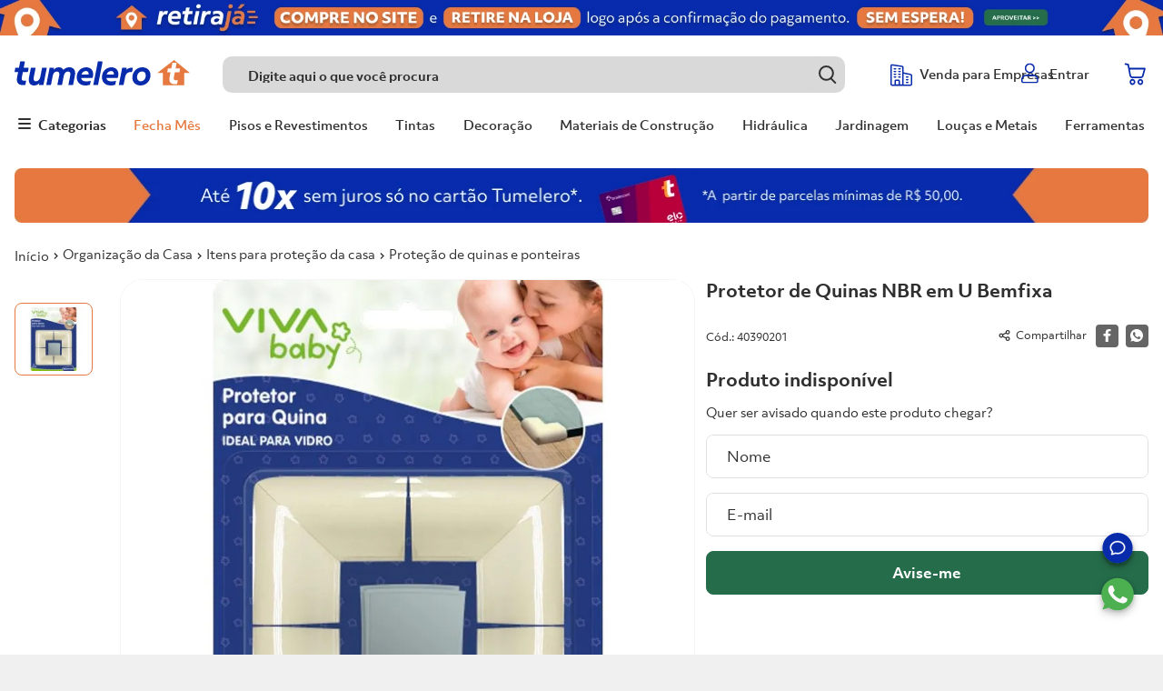

--- FILE ---
content_type: text/html; charset=utf-8
request_url: https://www.google.com/recaptcha/enterprise/anchor?ar=1&k=6LdV7CIpAAAAAPUrHXWlFArQ5hSiNQJk6Ja-vcYM&co=aHR0cHM6Ly93d3cudHVtZWxlcm8uY29tLmJyOjQ0Mw..&hl=pt-BR&v=N67nZn4AqZkNcbeMu4prBgzg&size=invisible&anchor-ms=20000&execute-ms=30000&cb=btpmrt1u2d0y
body_size: 48831
content:
<!DOCTYPE HTML><html dir="ltr" lang="pt-BR"><head><meta http-equiv="Content-Type" content="text/html; charset=UTF-8">
<meta http-equiv="X-UA-Compatible" content="IE=edge">
<title>reCAPTCHA</title>
<style type="text/css">
/* cyrillic-ext */
@font-face {
  font-family: 'Roboto';
  font-style: normal;
  font-weight: 400;
  font-stretch: 100%;
  src: url(//fonts.gstatic.com/s/roboto/v48/KFO7CnqEu92Fr1ME7kSn66aGLdTylUAMa3GUBHMdazTgWw.woff2) format('woff2');
  unicode-range: U+0460-052F, U+1C80-1C8A, U+20B4, U+2DE0-2DFF, U+A640-A69F, U+FE2E-FE2F;
}
/* cyrillic */
@font-face {
  font-family: 'Roboto';
  font-style: normal;
  font-weight: 400;
  font-stretch: 100%;
  src: url(//fonts.gstatic.com/s/roboto/v48/KFO7CnqEu92Fr1ME7kSn66aGLdTylUAMa3iUBHMdazTgWw.woff2) format('woff2');
  unicode-range: U+0301, U+0400-045F, U+0490-0491, U+04B0-04B1, U+2116;
}
/* greek-ext */
@font-face {
  font-family: 'Roboto';
  font-style: normal;
  font-weight: 400;
  font-stretch: 100%;
  src: url(//fonts.gstatic.com/s/roboto/v48/KFO7CnqEu92Fr1ME7kSn66aGLdTylUAMa3CUBHMdazTgWw.woff2) format('woff2');
  unicode-range: U+1F00-1FFF;
}
/* greek */
@font-face {
  font-family: 'Roboto';
  font-style: normal;
  font-weight: 400;
  font-stretch: 100%;
  src: url(//fonts.gstatic.com/s/roboto/v48/KFO7CnqEu92Fr1ME7kSn66aGLdTylUAMa3-UBHMdazTgWw.woff2) format('woff2');
  unicode-range: U+0370-0377, U+037A-037F, U+0384-038A, U+038C, U+038E-03A1, U+03A3-03FF;
}
/* math */
@font-face {
  font-family: 'Roboto';
  font-style: normal;
  font-weight: 400;
  font-stretch: 100%;
  src: url(//fonts.gstatic.com/s/roboto/v48/KFO7CnqEu92Fr1ME7kSn66aGLdTylUAMawCUBHMdazTgWw.woff2) format('woff2');
  unicode-range: U+0302-0303, U+0305, U+0307-0308, U+0310, U+0312, U+0315, U+031A, U+0326-0327, U+032C, U+032F-0330, U+0332-0333, U+0338, U+033A, U+0346, U+034D, U+0391-03A1, U+03A3-03A9, U+03B1-03C9, U+03D1, U+03D5-03D6, U+03F0-03F1, U+03F4-03F5, U+2016-2017, U+2034-2038, U+203C, U+2040, U+2043, U+2047, U+2050, U+2057, U+205F, U+2070-2071, U+2074-208E, U+2090-209C, U+20D0-20DC, U+20E1, U+20E5-20EF, U+2100-2112, U+2114-2115, U+2117-2121, U+2123-214F, U+2190, U+2192, U+2194-21AE, U+21B0-21E5, U+21F1-21F2, U+21F4-2211, U+2213-2214, U+2216-22FF, U+2308-230B, U+2310, U+2319, U+231C-2321, U+2336-237A, U+237C, U+2395, U+239B-23B7, U+23D0, U+23DC-23E1, U+2474-2475, U+25AF, U+25B3, U+25B7, U+25BD, U+25C1, U+25CA, U+25CC, U+25FB, U+266D-266F, U+27C0-27FF, U+2900-2AFF, U+2B0E-2B11, U+2B30-2B4C, U+2BFE, U+3030, U+FF5B, U+FF5D, U+1D400-1D7FF, U+1EE00-1EEFF;
}
/* symbols */
@font-face {
  font-family: 'Roboto';
  font-style: normal;
  font-weight: 400;
  font-stretch: 100%;
  src: url(//fonts.gstatic.com/s/roboto/v48/KFO7CnqEu92Fr1ME7kSn66aGLdTylUAMaxKUBHMdazTgWw.woff2) format('woff2');
  unicode-range: U+0001-000C, U+000E-001F, U+007F-009F, U+20DD-20E0, U+20E2-20E4, U+2150-218F, U+2190, U+2192, U+2194-2199, U+21AF, U+21E6-21F0, U+21F3, U+2218-2219, U+2299, U+22C4-22C6, U+2300-243F, U+2440-244A, U+2460-24FF, U+25A0-27BF, U+2800-28FF, U+2921-2922, U+2981, U+29BF, U+29EB, U+2B00-2BFF, U+4DC0-4DFF, U+FFF9-FFFB, U+10140-1018E, U+10190-1019C, U+101A0, U+101D0-101FD, U+102E0-102FB, U+10E60-10E7E, U+1D2C0-1D2D3, U+1D2E0-1D37F, U+1F000-1F0FF, U+1F100-1F1AD, U+1F1E6-1F1FF, U+1F30D-1F30F, U+1F315, U+1F31C, U+1F31E, U+1F320-1F32C, U+1F336, U+1F378, U+1F37D, U+1F382, U+1F393-1F39F, U+1F3A7-1F3A8, U+1F3AC-1F3AF, U+1F3C2, U+1F3C4-1F3C6, U+1F3CA-1F3CE, U+1F3D4-1F3E0, U+1F3ED, U+1F3F1-1F3F3, U+1F3F5-1F3F7, U+1F408, U+1F415, U+1F41F, U+1F426, U+1F43F, U+1F441-1F442, U+1F444, U+1F446-1F449, U+1F44C-1F44E, U+1F453, U+1F46A, U+1F47D, U+1F4A3, U+1F4B0, U+1F4B3, U+1F4B9, U+1F4BB, U+1F4BF, U+1F4C8-1F4CB, U+1F4D6, U+1F4DA, U+1F4DF, U+1F4E3-1F4E6, U+1F4EA-1F4ED, U+1F4F7, U+1F4F9-1F4FB, U+1F4FD-1F4FE, U+1F503, U+1F507-1F50B, U+1F50D, U+1F512-1F513, U+1F53E-1F54A, U+1F54F-1F5FA, U+1F610, U+1F650-1F67F, U+1F687, U+1F68D, U+1F691, U+1F694, U+1F698, U+1F6AD, U+1F6B2, U+1F6B9-1F6BA, U+1F6BC, U+1F6C6-1F6CF, U+1F6D3-1F6D7, U+1F6E0-1F6EA, U+1F6F0-1F6F3, U+1F6F7-1F6FC, U+1F700-1F7FF, U+1F800-1F80B, U+1F810-1F847, U+1F850-1F859, U+1F860-1F887, U+1F890-1F8AD, U+1F8B0-1F8BB, U+1F8C0-1F8C1, U+1F900-1F90B, U+1F93B, U+1F946, U+1F984, U+1F996, U+1F9E9, U+1FA00-1FA6F, U+1FA70-1FA7C, U+1FA80-1FA89, U+1FA8F-1FAC6, U+1FACE-1FADC, U+1FADF-1FAE9, U+1FAF0-1FAF8, U+1FB00-1FBFF;
}
/* vietnamese */
@font-face {
  font-family: 'Roboto';
  font-style: normal;
  font-weight: 400;
  font-stretch: 100%;
  src: url(//fonts.gstatic.com/s/roboto/v48/KFO7CnqEu92Fr1ME7kSn66aGLdTylUAMa3OUBHMdazTgWw.woff2) format('woff2');
  unicode-range: U+0102-0103, U+0110-0111, U+0128-0129, U+0168-0169, U+01A0-01A1, U+01AF-01B0, U+0300-0301, U+0303-0304, U+0308-0309, U+0323, U+0329, U+1EA0-1EF9, U+20AB;
}
/* latin-ext */
@font-face {
  font-family: 'Roboto';
  font-style: normal;
  font-weight: 400;
  font-stretch: 100%;
  src: url(//fonts.gstatic.com/s/roboto/v48/KFO7CnqEu92Fr1ME7kSn66aGLdTylUAMa3KUBHMdazTgWw.woff2) format('woff2');
  unicode-range: U+0100-02BA, U+02BD-02C5, U+02C7-02CC, U+02CE-02D7, U+02DD-02FF, U+0304, U+0308, U+0329, U+1D00-1DBF, U+1E00-1E9F, U+1EF2-1EFF, U+2020, U+20A0-20AB, U+20AD-20C0, U+2113, U+2C60-2C7F, U+A720-A7FF;
}
/* latin */
@font-face {
  font-family: 'Roboto';
  font-style: normal;
  font-weight: 400;
  font-stretch: 100%;
  src: url(//fonts.gstatic.com/s/roboto/v48/KFO7CnqEu92Fr1ME7kSn66aGLdTylUAMa3yUBHMdazQ.woff2) format('woff2');
  unicode-range: U+0000-00FF, U+0131, U+0152-0153, U+02BB-02BC, U+02C6, U+02DA, U+02DC, U+0304, U+0308, U+0329, U+2000-206F, U+20AC, U+2122, U+2191, U+2193, U+2212, U+2215, U+FEFF, U+FFFD;
}
/* cyrillic-ext */
@font-face {
  font-family: 'Roboto';
  font-style: normal;
  font-weight: 500;
  font-stretch: 100%;
  src: url(//fonts.gstatic.com/s/roboto/v48/KFO7CnqEu92Fr1ME7kSn66aGLdTylUAMa3GUBHMdazTgWw.woff2) format('woff2');
  unicode-range: U+0460-052F, U+1C80-1C8A, U+20B4, U+2DE0-2DFF, U+A640-A69F, U+FE2E-FE2F;
}
/* cyrillic */
@font-face {
  font-family: 'Roboto';
  font-style: normal;
  font-weight: 500;
  font-stretch: 100%;
  src: url(//fonts.gstatic.com/s/roboto/v48/KFO7CnqEu92Fr1ME7kSn66aGLdTylUAMa3iUBHMdazTgWw.woff2) format('woff2');
  unicode-range: U+0301, U+0400-045F, U+0490-0491, U+04B0-04B1, U+2116;
}
/* greek-ext */
@font-face {
  font-family: 'Roboto';
  font-style: normal;
  font-weight: 500;
  font-stretch: 100%;
  src: url(//fonts.gstatic.com/s/roboto/v48/KFO7CnqEu92Fr1ME7kSn66aGLdTylUAMa3CUBHMdazTgWw.woff2) format('woff2');
  unicode-range: U+1F00-1FFF;
}
/* greek */
@font-face {
  font-family: 'Roboto';
  font-style: normal;
  font-weight: 500;
  font-stretch: 100%;
  src: url(//fonts.gstatic.com/s/roboto/v48/KFO7CnqEu92Fr1ME7kSn66aGLdTylUAMa3-UBHMdazTgWw.woff2) format('woff2');
  unicode-range: U+0370-0377, U+037A-037F, U+0384-038A, U+038C, U+038E-03A1, U+03A3-03FF;
}
/* math */
@font-face {
  font-family: 'Roboto';
  font-style: normal;
  font-weight: 500;
  font-stretch: 100%;
  src: url(//fonts.gstatic.com/s/roboto/v48/KFO7CnqEu92Fr1ME7kSn66aGLdTylUAMawCUBHMdazTgWw.woff2) format('woff2');
  unicode-range: U+0302-0303, U+0305, U+0307-0308, U+0310, U+0312, U+0315, U+031A, U+0326-0327, U+032C, U+032F-0330, U+0332-0333, U+0338, U+033A, U+0346, U+034D, U+0391-03A1, U+03A3-03A9, U+03B1-03C9, U+03D1, U+03D5-03D6, U+03F0-03F1, U+03F4-03F5, U+2016-2017, U+2034-2038, U+203C, U+2040, U+2043, U+2047, U+2050, U+2057, U+205F, U+2070-2071, U+2074-208E, U+2090-209C, U+20D0-20DC, U+20E1, U+20E5-20EF, U+2100-2112, U+2114-2115, U+2117-2121, U+2123-214F, U+2190, U+2192, U+2194-21AE, U+21B0-21E5, U+21F1-21F2, U+21F4-2211, U+2213-2214, U+2216-22FF, U+2308-230B, U+2310, U+2319, U+231C-2321, U+2336-237A, U+237C, U+2395, U+239B-23B7, U+23D0, U+23DC-23E1, U+2474-2475, U+25AF, U+25B3, U+25B7, U+25BD, U+25C1, U+25CA, U+25CC, U+25FB, U+266D-266F, U+27C0-27FF, U+2900-2AFF, U+2B0E-2B11, U+2B30-2B4C, U+2BFE, U+3030, U+FF5B, U+FF5D, U+1D400-1D7FF, U+1EE00-1EEFF;
}
/* symbols */
@font-face {
  font-family: 'Roboto';
  font-style: normal;
  font-weight: 500;
  font-stretch: 100%;
  src: url(//fonts.gstatic.com/s/roboto/v48/KFO7CnqEu92Fr1ME7kSn66aGLdTylUAMaxKUBHMdazTgWw.woff2) format('woff2');
  unicode-range: U+0001-000C, U+000E-001F, U+007F-009F, U+20DD-20E0, U+20E2-20E4, U+2150-218F, U+2190, U+2192, U+2194-2199, U+21AF, U+21E6-21F0, U+21F3, U+2218-2219, U+2299, U+22C4-22C6, U+2300-243F, U+2440-244A, U+2460-24FF, U+25A0-27BF, U+2800-28FF, U+2921-2922, U+2981, U+29BF, U+29EB, U+2B00-2BFF, U+4DC0-4DFF, U+FFF9-FFFB, U+10140-1018E, U+10190-1019C, U+101A0, U+101D0-101FD, U+102E0-102FB, U+10E60-10E7E, U+1D2C0-1D2D3, U+1D2E0-1D37F, U+1F000-1F0FF, U+1F100-1F1AD, U+1F1E6-1F1FF, U+1F30D-1F30F, U+1F315, U+1F31C, U+1F31E, U+1F320-1F32C, U+1F336, U+1F378, U+1F37D, U+1F382, U+1F393-1F39F, U+1F3A7-1F3A8, U+1F3AC-1F3AF, U+1F3C2, U+1F3C4-1F3C6, U+1F3CA-1F3CE, U+1F3D4-1F3E0, U+1F3ED, U+1F3F1-1F3F3, U+1F3F5-1F3F7, U+1F408, U+1F415, U+1F41F, U+1F426, U+1F43F, U+1F441-1F442, U+1F444, U+1F446-1F449, U+1F44C-1F44E, U+1F453, U+1F46A, U+1F47D, U+1F4A3, U+1F4B0, U+1F4B3, U+1F4B9, U+1F4BB, U+1F4BF, U+1F4C8-1F4CB, U+1F4D6, U+1F4DA, U+1F4DF, U+1F4E3-1F4E6, U+1F4EA-1F4ED, U+1F4F7, U+1F4F9-1F4FB, U+1F4FD-1F4FE, U+1F503, U+1F507-1F50B, U+1F50D, U+1F512-1F513, U+1F53E-1F54A, U+1F54F-1F5FA, U+1F610, U+1F650-1F67F, U+1F687, U+1F68D, U+1F691, U+1F694, U+1F698, U+1F6AD, U+1F6B2, U+1F6B9-1F6BA, U+1F6BC, U+1F6C6-1F6CF, U+1F6D3-1F6D7, U+1F6E0-1F6EA, U+1F6F0-1F6F3, U+1F6F7-1F6FC, U+1F700-1F7FF, U+1F800-1F80B, U+1F810-1F847, U+1F850-1F859, U+1F860-1F887, U+1F890-1F8AD, U+1F8B0-1F8BB, U+1F8C0-1F8C1, U+1F900-1F90B, U+1F93B, U+1F946, U+1F984, U+1F996, U+1F9E9, U+1FA00-1FA6F, U+1FA70-1FA7C, U+1FA80-1FA89, U+1FA8F-1FAC6, U+1FACE-1FADC, U+1FADF-1FAE9, U+1FAF0-1FAF8, U+1FB00-1FBFF;
}
/* vietnamese */
@font-face {
  font-family: 'Roboto';
  font-style: normal;
  font-weight: 500;
  font-stretch: 100%;
  src: url(//fonts.gstatic.com/s/roboto/v48/KFO7CnqEu92Fr1ME7kSn66aGLdTylUAMa3OUBHMdazTgWw.woff2) format('woff2');
  unicode-range: U+0102-0103, U+0110-0111, U+0128-0129, U+0168-0169, U+01A0-01A1, U+01AF-01B0, U+0300-0301, U+0303-0304, U+0308-0309, U+0323, U+0329, U+1EA0-1EF9, U+20AB;
}
/* latin-ext */
@font-face {
  font-family: 'Roboto';
  font-style: normal;
  font-weight: 500;
  font-stretch: 100%;
  src: url(//fonts.gstatic.com/s/roboto/v48/KFO7CnqEu92Fr1ME7kSn66aGLdTylUAMa3KUBHMdazTgWw.woff2) format('woff2');
  unicode-range: U+0100-02BA, U+02BD-02C5, U+02C7-02CC, U+02CE-02D7, U+02DD-02FF, U+0304, U+0308, U+0329, U+1D00-1DBF, U+1E00-1E9F, U+1EF2-1EFF, U+2020, U+20A0-20AB, U+20AD-20C0, U+2113, U+2C60-2C7F, U+A720-A7FF;
}
/* latin */
@font-face {
  font-family: 'Roboto';
  font-style: normal;
  font-weight: 500;
  font-stretch: 100%;
  src: url(//fonts.gstatic.com/s/roboto/v48/KFO7CnqEu92Fr1ME7kSn66aGLdTylUAMa3yUBHMdazQ.woff2) format('woff2');
  unicode-range: U+0000-00FF, U+0131, U+0152-0153, U+02BB-02BC, U+02C6, U+02DA, U+02DC, U+0304, U+0308, U+0329, U+2000-206F, U+20AC, U+2122, U+2191, U+2193, U+2212, U+2215, U+FEFF, U+FFFD;
}
/* cyrillic-ext */
@font-face {
  font-family: 'Roboto';
  font-style: normal;
  font-weight: 900;
  font-stretch: 100%;
  src: url(//fonts.gstatic.com/s/roboto/v48/KFO7CnqEu92Fr1ME7kSn66aGLdTylUAMa3GUBHMdazTgWw.woff2) format('woff2');
  unicode-range: U+0460-052F, U+1C80-1C8A, U+20B4, U+2DE0-2DFF, U+A640-A69F, U+FE2E-FE2F;
}
/* cyrillic */
@font-face {
  font-family: 'Roboto';
  font-style: normal;
  font-weight: 900;
  font-stretch: 100%;
  src: url(//fonts.gstatic.com/s/roboto/v48/KFO7CnqEu92Fr1ME7kSn66aGLdTylUAMa3iUBHMdazTgWw.woff2) format('woff2');
  unicode-range: U+0301, U+0400-045F, U+0490-0491, U+04B0-04B1, U+2116;
}
/* greek-ext */
@font-face {
  font-family: 'Roboto';
  font-style: normal;
  font-weight: 900;
  font-stretch: 100%;
  src: url(//fonts.gstatic.com/s/roboto/v48/KFO7CnqEu92Fr1ME7kSn66aGLdTylUAMa3CUBHMdazTgWw.woff2) format('woff2');
  unicode-range: U+1F00-1FFF;
}
/* greek */
@font-face {
  font-family: 'Roboto';
  font-style: normal;
  font-weight: 900;
  font-stretch: 100%;
  src: url(//fonts.gstatic.com/s/roboto/v48/KFO7CnqEu92Fr1ME7kSn66aGLdTylUAMa3-UBHMdazTgWw.woff2) format('woff2');
  unicode-range: U+0370-0377, U+037A-037F, U+0384-038A, U+038C, U+038E-03A1, U+03A3-03FF;
}
/* math */
@font-face {
  font-family: 'Roboto';
  font-style: normal;
  font-weight: 900;
  font-stretch: 100%;
  src: url(//fonts.gstatic.com/s/roboto/v48/KFO7CnqEu92Fr1ME7kSn66aGLdTylUAMawCUBHMdazTgWw.woff2) format('woff2');
  unicode-range: U+0302-0303, U+0305, U+0307-0308, U+0310, U+0312, U+0315, U+031A, U+0326-0327, U+032C, U+032F-0330, U+0332-0333, U+0338, U+033A, U+0346, U+034D, U+0391-03A1, U+03A3-03A9, U+03B1-03C9, U+03D1, U+03D5-03D6, U+03F0-03F1, U+03F4-03F5, U+2016-2017, U+2034-2038, U+203C, U+2040, U+2043, U+2047, U+2050, U+2057, U+205F, U+2070-2071, U+2074-208E, U+2090-209C, U+20D0-20DC, U+20E1, U+20E5-20EF, U+2100-2112, U+2114-2115, U+2117-2121, U+2123-214F, U+2190, U+2192, U+2194-21AE, U+21B0-21E5, U+21F1-21F2, U+21F4-2211, U+2213-2214, U+2216-22FF, U+2308-230B, U+2310, U+2319, U+231C-2321, U+2336-237A, U+237C, U+2395, U+239B-23B7, U+23D0, U+23DC-23E1, U+2474-2475, U+25AF, U+25B3, U+25B7, U+25BD, U+25C1, U+25CA, U+25CC, U+25FB, U+266D-266F, U+27C0-27FF, U+2900-2AFF, U+2B0E-2B11, U+2B30-2B4C, U+2BFE, U+3030, U+FF5B, U+FF5D, U+1D400-1D7FF, U+1EE00-1EEFF;
}
/* symbols */
@font-face {
  font-family: 'Roboto';
  font-style: normal;
  font-weight: 900;
  font-stretch: 100%;
  src: url(//fonts.gstatic.com/s/roboto/v48/KFO7CnqEu92Fr1ME7kSn66aGLdTylUAMaxKUBHMdazTgWw.woff2) format('woff2');
  unicode-range: U+0001-000C, U+000E-001F, U+007F-009F, U+20DD-20E0, U+20E2-20E4, U+2150-218F, U+2190, U+2192, U+2194-2199, U+21AF, U+21E6-21F0, U+21F3, U+2218-2219, U+2299, U+22C4-22C6, U+2300-243F, U+2440-244A, U+2460-24FF, U+25A0-27BF, U+2800-28FF, U+2921-2922, U+2981, U+29BF, U+29EB, U+2B00-2BFF, U+4DC0-4DFF, U+FFF9-FFFB, U+10140-1018E, U+10190-1019C, U+101A0, U+101D0-101FD, U+102E0-102FB, U+10E60-10E7E, U+1D2C0-1D2D3, U+1D2E0-1D37F, U+1F000-1F0FF, U+1F100-1F1AD, U+1F1E6-1F1FF, U+1F30D-1F30F, U+1F315, U+1F31C, U+1F31E, U+1F320-1F32C, U+1F336, U+1F378, U+1F37D, U+1F382, U+1F393-1F39F, U+1F3A7-1F3A8, U+1F3AC-1F3AF, U+1F3C2, U+1F3C4-1F3C6, U+1F3CA-1F3CE, U+1F3D4-1F3E0, U+1F3ED, U+1F3F1-1F3F3, U+1F3F5-1F3F7, U+1F408, U+1F415, U+1F41F, U+1F426, U+1F43F, U+1F441-1F442, U+1F444, U+1F446-1F449, U+1F44C-1F44E, U+1F453, U+1F46A, U+1F47D, U+1F4A3, U+1F4B0, U+1F4B3, U+1F4B9, U+1F4BB, U+1F4BF, U+1F4C8-1F4CB, U+1F4D6, U+1F4DA, U+1F4DF, U+1F4E3-1F4E6, U+1F4EA-1F4ED, U+1F4F7, U+1F4F9-1F4FB, U+1F4FD-1F4FE, U+1F503, U+1F507-1F50B, U+1F50D, U+1F512-1F513, U+1F53E-1F54A, U+1F54F-1F5FA, U+1F610, U+1F650-1F67F, U+1F687, U+1F68D, U+1F691, U+1F694, U+1F698, U+1F6AD, U+1F6B2, U+1F6B9-1F6BA, U+1F6BC, U+1F6C6-1F6CF, U+1F6D3-1F6D7, U+1F6E0-1F6EA, U+1F6F0-1F6F3, U+1F6F7-1F6FC, U+1F700-1F7FF, U+1F800-1F80B, U+1F810-1F847, U+1F850-1F859, U+1F860-1F887, U+1F890-1F8AD, U+1F8B0-1F8BB, U+1F8C0-1F8C1, U+1F900-1F90B, U+1F93B, U+1F946, U+1F984, U+1F996, U+1F9E9, U+1FA00-1FA6F, U+1FA70-1FA7C, U+1FA80-1FA89, U+1FA8F-1FAC6, U+1FACE-1FADC, U+1FADF-1FAE9, U+1FAF0-1FAF8, U+1FB00-1FBFF;
}
/* vietnamese */
@font-face {
  font-family: 'Roboto';
  font-style: normal;
  font-weight: 900;
  font-stretch: 100%;
  src: url(//fonts.gstatic.com/s/roboto/v48/KFO7CnqEu92Fr1ME7kSn66aGLdTylUAMa3OUBHMdazTgWw.woff2) format('woff2');
  unicode-range: U+0102-0103, U+0110-0111, U+0128-0129, U+0168-0169, U+01A0-01A1, U+01AF-01B0, U+0300-0301, U+0303-0304, U+0308-0309, U+0323, U+0329, U+1EA0-1EF9, U+20AB;
}
/* latin-ext */
@font-face {
  font-family: 'Roboto';
  font-style: normal;
  font-weight: 900;
  font-stretch: 100%;
  src: url(//fonts.gstatic.com/s/roboto/v48/KFO7CnqEu92Fr1ME7kSn66aGLdTylUAMa3KUBHMdazTgWw.woff2) format('woff2');
  unicode-range: U+0100-02BA, U+02BD-02C5, U+02C7-02CC, U+02CE-02D7, U+02DD-02FF, U+0304, U+0308, U+0329, U+1D00-1DBF, U+1E00-1E9F, U+1EF2-1EFF, U+2020, U+20A0-20AB, U+20AD-20C0, U+2113, U+2C60-2C7F, U+A720-A7FF;
}
/* latin */
@font-face {
  font-family: 'Roboto';
  font-style: normal;
  font-weight: 900;
  font-stretch: 100%;
  src: url(//fonts.gstatic.com/s/roboto/v48/KFO7CnqEu92Fr1ME7kSn66aGLdTylUAMa3yUBHMdazQ.woff2) format('woff2');
  unicode-range: U+0000-00FF, U+0131, U+0152-0153, U+02BB-02BC, U+02C6, U+02DA, U+02DC, U+0304, U+0308, U+0329, U+2000-206F, U+20AC, U+2122, U+2191, U+2193, U+2212, U+2215, U+FEFF, U+FFFD;
}

</style>
<link rel="stylesheet" type="text/css" href="https://www.gstatic.com/recaptcha/releases/N67nZn4AqZkNcbeMu4prBgzg/styles__ltr.css">
<script nonce="1WTNiI_sOP9Sb7m55UQOFQ" type="text/javascript">window['__recaptcha_api'] = 'https://www.google.com/recaptcha/enterprise/';</script>
<script type="text/javascript" src="https://www.gstatic.com/recaptcha/releases/N67nZn4AqZkNcbeMu4prBgzg/recaptcha__pt_br.js" nonce="1WTNiI_sOP9Sb7m55UQOFQ">
      
    </script></head>
<body><div id="rc-anchor-alert" class="rc-anchor-alert"></div>
<input type="hidden" id="recaptcha-token" value="[base64]">
<script type="text/javascript" nonce="1WTNiI_sOP9Sb7m55UQOFQ">
      recaptcha.anchor.Main.init("[\x22ainput\x22,[\x22bgdata\x22,\x22\x22,\[base64]/[base64]/MjU1Ong/[base64]/[base64]/[base64]/[base64]/[base64]/[base64]/[base64]/[base64]/[base64]/[base64]/[base64]/[base64]/[base64]/[base64]/[base64]\\u003d\x22,\[base64]\x22,\x22DSPCpkMPwpbCj8KHf8KSIG7Cg8Kwwp48w4nDoTRLwotCIgbCnVnCgDZGwoEBwrxGw7xHYEbCl8Kgw6McXgxsXkQAblRBdsOEQAISw5Naw5/CucO9wqdYAGNmw4kHLBFfwovDq8OIHVTCgWhqCsKybXBoccO+w77DmcOswoApFMKMUmYjFsK8aMOfwogFUMKbRzTCmcKdwrTDv8OwJ8O5Qy7Dm8Kmw7LCoSXDscKIw61hw4orwrvDmsKfw7g9LD8reMKfw54tw7/ClAMewoQ4Q8Ofw5UYwqwTPMOUWcKlw4zDoMKWSsKmwrABw4bDkcK9Mi8jL8K5ESjCj8O8wr11w55Fwp8kwq7DrsOKQcKXw5DChsKLwq0xUGTDkcKNw6/Cu8KMFCR8w7DDocKPB0HCrMOdwobDvcOpw4/CqMOuw40fw6/[base64]/DjcOHwrwSQwLDhhwNG8OwSsOPw78TwrrCkMObK8ORw7bDgWbDsTHCmFbCtETDlMKSBHPDgwpnD0DChsOnwpDDvcKlwq/CpsOnwprDkD19eCx+wrHDrxlJWWoSNXEpUsO1wqzClREzwp/Dnz1kwrBHRMKzJMOrwqXCtsO5RgnDqcK9EVIiwofDicOHYTMFw49Bc8Oqwp3DkcO5wqc7w5trw5/Cl8KaIMO0K1wILcOkwoYjwrDCucKuXMOXwrfDkGzDtsK7RMKiUcK0w4Bxw4XDhRBqw5LDnsOuw63DklHCkcONdsK6M29UMwovZxNpw5toc8KBIMO2w4DCg8ORw7PDqxTDrsKuAmDCsELCtsO4wp50GzUKwr10w7hSw43CscOcw4DDu8KZcsOyE3UWw5gQwrZ2wqQNw7/[base64]/[base64]/w61Mw5rDmMOheMK+HsOUaTLDtsKYQmvChMKeLlAIR8OEw6zDjAzDtkEFFMK0amnCu8KUYDkIQsKAw6vDlMOgHXd9wqzDkRHDtcKKwpvCv8O/w5R7wqXDvBcSw4JlwrA/w6gVTATCl8OGwrkuwrdTCEILw7VGKMKSw5fDnBduD8O7BsK6HsKAw43Dr8KmGcK2JMKHw5nCpSHDvAHCgiLDtsKMwpXCn8KNCgrDm3VYX8O/wrfCjjZTVTx5TXt8bMO8wqJrAiYOP0hMw7ESw68swqZVTMKGw4sNIsOwwpE7wp/[base64]/CvGoKVlTCiD1DRsKsFMK8w4VwPALCpMOKFAVNAxozaC1aNMOBIGfDkxPDmkIzwrbDk202w6dHwr7CrEvDgS1xITvDpcOsbHHDkVElw6zDnzDCqcKEVMKxFTRmw6zDtl/[base64]/Crk9SfMOtJU7DphdvA8OORsOAwrxoEsOHfMOySsOHw6sOfiU4URHCj2HCjzPCnF1lIUzDj8KUwpvDhcO6LxPClx7CncOyw6PDghLDscOtw5NhRwnCsEdKHXjCkcKmX0hVw7bChcKOXGtuZ8KSYkTDt8KzbzvDn8K2w7RWDGl1AcOkBcK/KhBnN1DDtm7CvA80w73DosKkwoFjBCHCq1h4FMK/w7nCnRnCiUPCqcKxW8KtwrIyPsKnFWN9w5pNOMOLESVswp3Dv0oAI2BAwq3CvVcowqxmw7gafwEuQMOxw5Rvw61zUcKLw74xN8K1LMKMMVXDjMONTzVgw5/[base64]/VSfDrHfDnsKVQcOxw4JOw5TDjVLDqcOGEzJqNsOBaMK5LXLChsO5GQItJcO9wpVwE0zDgk1CwoA/acOhJlNwwp/Dgl/DkcOIwoJoE8OcwpfCkyo/[base64]/DqcOpwoPCnkVRw5BLw4VCdcKgwotjXC3CpRUHdgERfcKVwojDtix6Ugchw7HCqMKma8O4wrjDglTDkX7CisOEw5IOWBZCw6wnD8KzD8OYwpTDhmUtc8KQwpxVR8OKwoTDjDLCsl/[base64]/[base64]/CgsK4dMKZGcKraEoDbGHCssKte8Kpwqxmw4/[base64]/Crypjw64EwqTDpcOjLcO0a8Orf3IqeBbCo34AwqzDuTfDuDtffWEwwpRRQsKhw6dxdirCqcOYQcKQTMOrMsKgWF9OZCXDnUHDpsKCUMKrfMOuwrTCuE3Dj8KZbQIuInDCmcK9RQAEOEkYZMKKw4vCg0zCkAXDuU0Cwq8Uw6bDmx/[base64]/CpmJeU8OLwpRew7B4w5c0wpHCqlEVaBDDlm3DjcOIXsOywptFwrPDqMOvwrfCi8OdFmVpTHLDsXQIwr/DgAMCCcO1RsKvw4bDv8OdwqnDmsK5wpsEdcOzwprCm8KJesKVwpkdTsKRw43Ch8OjdsKdMB/CtxzDmMKxw5dAZlo9ecKewoLCmsKYwqlww5dXw7cPwr17woRKw7dXGsKbLFg4wonChcOlwovCrMKxfR8VwrHDhcOQwqtpcQzCtMOvwocZT8K7fSdTK8K5IStSwpogKsOkF3FLZcK1w4ZqHcKuGE7CsUlHw4Z5wo/CjsOnw47CvSjCqMORY8KXwoXCucKPZTXDisK2wqnCvTvCimhBw6HDiQZew6hGZ2/[base64]/[base64]/JmM1w659en7DuMOuwr5tSsK2N8O8w5TDuiPDuAjCsBwfDsKWG8OTwrDDik3DhAZraXvDiBgQwrx9w7tKwrXCnkDDpsKeDRDDs8KMwqR8RcOowrHDqk7DvcKLwrcNwpd7d8KresOve8KsOMKEPMKgKlDCp0jCg8OLw4DDqTzCsjo/w4VUNlLDscK0w53Dv8O4MWbDpB3DpMKCw6LDmn1Hd8Kyw5d1w4/DgC7DhsK0wr0ywpMibGrDnSx/SgPDicKiT8O+A8ORwrXDhmlyYMOnwoYrw4PDo3E5I8OkwrM7wr7DuMK8w7MBwqoZOFN5w4QqKQvCsMKjwq0Qw6rDpQcLwroAVBREQV3Cs09hw77DmcKqbsKgDMOQVhjChsKAw7DCqsKCw79EwotBIX/CsgDDrANPwrbDlXkVJmvDvUVoURk2w7HDmMKpw4lVw5rCiMOwJMO8GsKyAsKSIFJ8wobDnX/CtA/DtEDCgBvCusKbAsKVXHsbXxJ8FMObw5NHw61CXcK7wo/DnWg/KQULw7HCux0TKxPCjnMzw63CuzE8IcKAVcKYwpnDn2xLwoIyw5LDg8K1worCoDUxwqJQw6NDwofDvAZ+w5AeGw4JwrA+MMO5w7rCr3clw6R4CMOiwpDDgsODwobCokBeS2AvOF3Cm8KxXz/DshNGccO9HcOowqAew7nDpMOXKktkR8KqWsOgQsKyw5A0wqnCp8ODMsK6B8OGw7tUBiRkw5MJwpNKQWRWRW/DsMKDTGLDjMK0wrXCgwvDnMKfwqPCqQwxW0Ehwo/DqMOHK0sgw4FEKTMKPD3DjCQuwqvCpsOwOGQcX2BLw77DvgbCmgTDkMK8w4/Dol1ow4s+woEDL8OMwpfDhFM6w6J1Cn45w4UkKsK0Lz/DqVkiw48YwqHCiFhhajFSwrFbUsOAMCdFIsKyBsOvGjQVw7jDu8KXw4p+IlHDlD/[base64]/DpTXCiwIhdGUUX8Oyw5rDoMK5UsKWw5wpD8K9OsKowqEhwq4HYMKSw58pw53Dv1IAAmYGwo/DrkHCosKrE07CiMKWwo82wpHDsSHDgCc+w4tUXsKUwrkDwpQ5KXfCtcKuw7Yaw6LDkDjDgFpaHkLCs8K9dAwswoR5wpwvUGfDmQPDv8OKw7l9w4TCnFk5wrZ1wrFTICTCicOfwoIWwpwFwoRNwoxIw5JnwrMRbAYgwo/CjCvDjMKuwprDimImEsKIw5XCn8KpP3ErEi7Cq8KrZyzDncOmYsOvwo7CrBx7WMK8wrsgGMOHw5hZEsOTMsKGQUMuwqzCi8OawobCkWsDwo93wpnCqx/DnMKBe1tBw5Nzw6RQHR/DvcOpUmjClTMuwrhlw61dZcO2SiMxw6TCsMK+GsKFw4pkw7ZoLDwLYhzDlXcSWMOQXT3DtMOzQsKkCl5OMcKfBcO6w7jCmwPDocK0w6V3w6Z/f0xXw6fChhIZf8OmwqI/wqDCr8KUKnIyw4jDnhlPwpfDsTxaIF/Ct1zCuMOEF1wWw4jDssOyw7cKwqvDrmzCpE3CozrDkCEtLSTCosKGw59XIcKpBiR1wq4Sw6k4w7vDkTE2QcObwpTDhMKYwpjDisKDZ8KKDcOPJMOqT8K9RcKew4PCkMKyfMKmOzBOwr/[base64]/wqDDksKEWWRMMsOFGsODW3HDucKNMApLw5VqAsKpMsKsOgs8EsOFw7fDpGFdwo0rwp/CiiLCnxbCtjAUR0HCpMOMwp/ClMKVahrCv8O6UAAdRGA/w6vCjsO1VcKJGG/ClcK1FVQbXjdaw4IHdcOTwrvDgMOHw5h/dcOHY2g8wqbDnC5zWMOowqTCkEp7VixuwqjDjcKaNMK2w63CnwxTI8K0fBbDlW7CsmYuw4lxTMO9VMOqwrrCjT3DjkkAHcO3wrZ/Q8O/w6bDmsK/wqFpCUYMwoDDs8ObYA1VdT/CixwgR8OaNcKgCUdfw4bDiwPCvcKEecOqfMKXKsOXbMK8CcO0w7l1w4h/PDDCkxoELkDCkTPDpC0nwrccNyJsXTAkNA7CvsKKWcOOOMKDw7rDlS/CoADDnMO5woLCg1AQw5bDhcODw6kdAsKuQsOgwpHCviPDsz7DvGAgXMKHVmPDuSh5J8KIw5Qtwql6QcKHPTocw5rDhGZFbF8/w7PDq8OEFiHCmcOCwoDDtMO9w487I1VjwrXDucOhwoIDMcKnwr3CtcKCB8O4w6rCo8Kjw7DCuVsfbcOgwroGwqUNIMK6w5rCkcKuDHHCksOzdXnCiMKUAzLCjsOgwqvCrm7DjBvCrMKWwqJKw7vCvcO7KHzDijfCsX/DssOSwonDjgvDik4Uw6wUDMO9D8KnwrjCph7DrjTCvj7DkE8sJHFWwp8gwqnCowkIbMOhAsOZw6tpID0mwpNGblbDoHLCpsO1w6HCksKgwqYXwqdMw7hpfsOJwoQhwo3DosKjw5lcwqvCjcKaXcKldsOjA8OJOzYkwpISw7thYsOAwog/UCPDucK4MsK6YAjCicOAwrDDiQbCncKaw741wr45wp40w7bCriUdDsKta39QK8KSw5xENDYEw4DChTDCrxlfw6bCnmfCqVTCnmcHw71/woTDmGFxMFbCjXXCscKGwqx6w7U1RsKvw5XDmGXDj8OcwoJbw4zDtcOOw4bCpQrDl8KDw4QcT8OKbBDCrcOHw49YbG1Aw5UGT8OBw5rCpmfDoMOZw57CkDbDoMOfbE7DiUTCunvCn0tpIsK1XsKsfMKgTMKAw59cTcKzEUhuwoJxHcKrw7LDsT0+NFp5S3k9w6/DvsKuw48vdsOxHQoUdS9xfMKpAU5cK2FICxMOwq4ba8OMw4MRwo/[base64]/ChcKaASjDucKPJUHDhcKEXXPDlS3DksOmLCPDky3DrsK8wpteXMOJIH9iw71Bwr/CmsK0wohGCgMqw5HDoMKbB8OXwqjCisOuw5t/[base64]/w5nDlcOlw5kiwpjDj8OCwqwTTsOEwq7DgBMhe8KEa8OtLhMxw4MBCXvDq8OlQMKZw4FIcsKjBCTCkGDClsOlwq3Cl8Kbw6QpZsKuDMK8wo7Dk8K0w4tMw6XDvj7DssKqw7oEbCUVBDUJwpbCoMKEa8OHQcKsOjTCmxPCqMKQw5UIwpQIB8OpVQ15w6DCisKyHUdibi/CocOLEnXDu0tPb8OQRMKGcysMwpnCi8Ovwq3DpzssdcOmwovCrsK1w70qw7xsw6Ntwp3DqMOAfMOABcOhw7MwwqMvR8KTE3EIw7jCqSY4w5DDuylNwovDoQ3ClggIwq3CtsO/woIKZXbCpMKVwrgFNsKEB8Kuwp9SCMOMPxUoLWnCusKbVcKHZ8OVOScEWcK+PMOHW0pVbx7DlMOGw4R7X8OHXQkzEmpVw5PCrMOxCmLDvi3DqDfCgXjCtMKVwpBpJcKTwp7DjATChsOuSFXDnFIeDwFMSsKES8K8Xh/DuilFwqg/CC3DvMKIw5fCjcOHMgIFw4LDlE1VbQjCpsKlwoDCpsOEw4TDo8KQw77DmcOewr5RakzCsMK2LXcME8O/w4Iiw7/DmMKTw57DmE7DhsKIw6jCpcKNwrEwZsKfA2HDi8KlWsKcR8OUw5zDtQ5Hwq1xwoIMfMOGCR3DpcKVw7jCmFPDucOVw5TCsMO3TjYJw7HCuMKZwpjDnmN9w4xDcMKUw4IHPcKRwqZrwrp/[base64]/[base64]/DmsKJMFA1w53DqCZeN8KswpwmRDrCnBAkw41tAHtWwqHCnzZCw7LDkMKdYsO0wpjDnyLDs2N6woLDryJ8LSdhA3nDrBl8FcO4egTDi8KhwqV+WgNUwqkJwpwcJG/CisKeD0hGGDI6wrHDqMKvCDbCtyTDimU2F8O4DcKYwrEIwozCosOAw6HCtcOTw6g2P8KQw6p9DsKtwrLCmULCpsKNwqTCjG4Rw7XCj0LCnxLCr8OqYjnCtWBvw7/CpjRhw4nCusKuwoXDgWzCncKLw5J8wonCmF3Co8KxcFwNwoLCkwXDmcKVJsOQe8OzHyrCmWlzXsKofMOIBjDCvsKdw79wCiHCrQA4GsOEw6/ClMOEBsO2IsK/OMO0w7XDvETCukPCoMOyZsKlw5FwwrPCjk1EUUPCvDDCtnoMdlF5w5/DnQPDv8OMFxXCpsK5WMKnWsKOb0XCs8O8wp/DtMKpDwzCt2zDrjMTw6HCv8KRw7LCn8K4wr5YUhvChcKQwp1fEsKVw4bDoQzCvcOmwrvDqEh0FMOPwqk5UsK9wpbCkyduCk7CoHg6w7TChMKcwogBQTTDig9hw5vCrnMfeV/DuGFKYcOHwo9eJcOuRRF1w7PClMKmw67Dg8Omw5nDsHPDmcOJwrHCnErDssOaw67CgcK9w6VzPgLDq8Kmw5XDsMOBETE7CG/[base64]/C2bChMKYH8KxwqQQLsOfw404HSBcWgsiw5HCuMOxZcKkw6nDicOcUsOHw6poKsOZAG7CuEvDqmfCrMKPwpfCiig5wpNaU8KCbMO4CsOcQ8OcVRDCnMO1w4wJcU/DgzpKw4vCohJuw7lpblZOw5ARwoZkwrTCrcOfPcKECm0Qw7wDS8K9wq7CrsK8NznCiXIyw788w4TDucOtNVrDtMOPSXLDlcKuwrnCjsOjw4fCssKYSsOZJkHCj8KiDMK7wq1mRgTDj8K0wpQ9Y8KOwr3DmxUZesO+YcKfwr/Cr8OLGiDCrcK8OcKkw7XDoDfCtATDrcO6TAUWwonDncO9QRM+w69qwosnPMOIwoJXNMKFwoXCvGjCpQoMQsK3w5vCkHx5w4/Ch3xVw41qw4YKw4QbcELDvRPCv37Du8OGdMOuPMKAw4/CmcKNwq46wpXDgcKDEMOxw6RGw5xOYTMNPjgZwofCn8KkJxzCu8KsCcKoTcKgD2nDvcONwqXDrEYeXg/DqcKSdMO8woN/QhrCr2pbwobDnm3DvCLDkMKQE8KTf1zDiBXCgT/Ds8Kbw7DCk8OBwqLDqgcxw5HDpcKbecKZw5Z1QsOmecKPw41CM8KLwoE5YsKaw5LDiDFQJRjCpMOebzJLw4hXw5zCn8KeEcKOwp5/w5DCjMOCK3wfL8K/LcOmwonCkXzCpMKEw4bCl8OdHcKFwqnDtMK0OCnChsO+JcKSwpQfIwwHXMOzw75iO8OSwqjCumrDp8K8RRbDslnDp8KeLcKvw77DhMKOw5YEw4crw4gqw5Apwr7DnUtiw63DgsOHTWtQw4xuwqM7w5Vow5BeNcO/wrvDohRSFMKnGMO5w7fCl8KLFQXCj2vCp8O9RcKaRmPDp8O5wojDlMKDWifDuxwkwqYQwpDCkwRtwroKaTnCiMKPPsOcwqvCoxoXw7t/[base64]/Qy7CisKtwpTDhsK/CitbTMKse0fDqi8Pw4bCt8K1B8OowoPDhynCsjzDi0nDrF3DqsOWw6XCpsKCw44HwrDCl0TDicKhECVxw7kGwrnDvcOxwobCosOfwo1DwrjDg8K7N2DClk3CrGNTP8OzVsOaOG5WHBDCkX0Xw6M/[base64]/RgHCrsOSwoDCtHwew7/DqHzDvsO7w57CnCjDgRDDvsOaw5JVJ8O2A8KRw4J8WkzCtVcrZMOewp8Bwp7ClFzDu0LDhcORwrHDmWDCusKnwobDh8KCUmRvVsKcwrLCn8O0RHzDvnzCuMOGY2PCncKHeMOcwo/DsFHDm8OUw77CnQ0jw7daw4PDk8OEwr/CijZlYgnCi0PDg8KPecKvMgYeMQowL8K6wrNYw6bCgjsSwpR3wppAb0FRw7hzPi/CukrDozJbwoFLw4LCrsKdQcKdO1lHwrzCrsKXLUZmw7s/w4xSJGfCrsOqwoYfXcOaw5rDhjJWasOgwrbDmBZgwrpKG8OHaHXCgizCvMOMw4cDw7LChsK7wqnCkcKXaVbDoMKIwrcbGMOYw4jDlVIUwpgwGzg/[base64]/DgF/DjiVCwqTDicKfYEzCphgvPMO+wovDmnTDt8O/wrFCwqd2CEUhJHtLw5/CgcKOw65wH3rDpybDnsO1wrDDlizDtsOuFSDDlMOrJMKAT8KSwp/CrQ/CscK7w6rCnSbDh8O/w6nDt8KIw7Rsw78LNMOjUTjCrsKYwpPDlEnDo8Kbw7nDhHoFHMO+wq/DoCfDrSPCjMK6HBHDlCzCk8ORS3TCv0EqZcKawqLDvSYJcSXCjcKCw5sWcF1vwp3DtwPCkVp9KQZNw5/[base64]/DscOHw7YaKMKUwrpawrbCujnCscOlw5RIRcO/WgLDncKRSh4VwoJISUjDrcK/w6vDjsO8wpIYUsKINz03w4lLwrB3w5zDjj8daMOewo/DscOfw5nDhsK3wrHDoFwLwoDCksKCw4RaLcOmwpMgw4zCsWLClcKUwp/Dtkgww6xIw7nCvQrCsMO8wqdqW8Kmwr3Dv8OGUAHCixlgwrTCoGRaeMOOwpg2ZkbCjsK5VWDCksOaS8KKC8OqN8KoY17Co8OlwqTCv8KEw5jDoQxPw696w7lKwptRYcKSwrsPCkDClsO/WkbDuRYPel84VAzCocK4w5jCnsKnwq3CkHfCgR45PijCo312E8KTw7nDk8OawonDiMOzBMKtUivDm8K1w60Hw4s7M8O+T8KbVMKkwqFDOQJLd8KuYcO0wo3CtGZKAFDDtMObHDxGW8KJXcKCFi9xN8KEwrh3w6JGDGfCj3JTwprDoTYUXihHw4/[base64]/[base64]/CosO/PhwDw5DCqcOoC0XDvUEowrXCtcO7wqPDg38rwpI3KG/CvMOFwrlfwqJxwodmwonCgyjCvMOkeTnDmFMNHijDmsO1w7DCpMK5aFZmw4XDosOvwo5Zw48ZwpFKFiPCumXChsKOwrTDpsKiw7cLw5DCo1/DoCBmw73ChsKpbk9vw54awrXCi15RK8KcX8OUCsKRVsOUw6bDlljDk8Kww6XDnQpPPMO6PMKiPnXDk1pqR8KbR8K7wp7DjmEOAQTDpcKIwoPDhsKDwoEWBSbDigjCgVohDnx4wpp4HMO3w6XDncKSwq7CvsOow7XCmsK1L8KQw4YYCsKsITE2GVzCh8Otw7k/wpgqwoQDQ8OWwq7Dvw9qwqAFIVtRwrZpwpttGMKbTMKRw4TCl8Olw51Jw4bCpsOWwrbCoMOjZ2rDjDnDoE0fSjIhJkfCtsKWdsK4WsOeCsOaGsOHXMOYLsObw5HDmhoPSMKYbGYdw4XCqh3Cq8Odwq3DoWPDuTR6w4oBwpPDp186wr3Dp8Kcwq/DqjzDvWTCp2HCq1MDwqzCrFIfaMK1d23DmsK0HcK0w6jClxodQsOmEh3CplzCkToUw61gw4jCgSTCiVDDkFjComh6asOMGcKBLcOEYWPDk8OdwoFNw4LDscKGw4zCjMOowpvDn8OywqrDpMKsw40LXA1Xam3DvcKLLn5ewrsSw5g0wpPCvxnCisOZAkTDsinCg1/DjTFJNBbCkipydSs4w4B4w6MCNQXDmcOGw47Dq8OAFhlRw6R8OsOzw5wLwpEDW8K4woDDmRkUw5wUwrfDkQJowpRXwrjDqHTDvx7CqsKXw4TCksKUK8ORwqTDjzYOwrklw4dBwrdNa8O1w4ZIFWJZJSLDp0XCmcOaw5TChDHDnMK3OynDqMKdwo/CkcOFw77CgsKawoojwqVJw6tJbRZqw7MNwoAAwoLDswLCrl1ofHZ1w4bCizt3w4nCvcO0w47Dpl4kJcKCw6M2w4HCmsOqecO6PCfCqxrChzfCljAqw5xIwoHDtD9LfsOMdMKpWsKTw7lzG3hWPTPDjMOsa0gEwq/Cu2LCmjfCksOKQcOLw74PwpldwocLwo/Cii/CoCRoaTo0QGfCsRLDvDnDnx5oO8OTw7Msw4LDjgPDlsKnwpnDi8OpZE7CusOewrsEwqHDksO/wq0zW8KJcMOOwqbDu8OSwq5/[base64]/CmMKhf8KHNWpYwoAMwr3CpsOpw6vDhQ0eVnF/JBBLw4AXwocww40qa8KHwpV7wpZywoLCvMOdMsKwOB1ZXwbDoMO7w6UvLsK0w78LasKYw6BGB8OUVcOZLsOwXcKkw7vDp33CuMKxcE9ITcO1w51EwoHCuWxkYcKSw6BJCB3ChngWMBxIYjDDmcOgw63CtmbCmsK1w7AEwoEkwo4pCsOVwqJ/w4gjw7jCiF19GcK3wqEww409wrzCllZvLifCsMKvXyESwovCpcO6wq7CvErDhsK2H2EFBG0twosHwp/DqD/CmWxFwqJXCmvCrcKYNMK1Q8Knw6PDosKbwo7CtDvDtlgJw7fDpMKfwo9JR8KWa1DDrcO/DEbCpGgNw4QPw6cAPyHCg2liw5TCuMKXwosVw79/w7rCrGVvA8K2wps/w4F4woE5exbDlxvDrQl7wqTCjsKCw7rDuVoMwpo2PA3DtE3Du8KFfcO3wr7DpRfCoMO2wr0pwrk5wrhEI3TCmHsDKcKMwpssDGHDhMK7wpdSw60sNMKDa8K/MSd/wrIKw41Vw6cVw7dWw5YjwojDrMKXH8OCXsOAwoBBWMK5V8KXwp9TwoHCocO2w7bDrljDssKPfyIPdcKSwrvDn8ORK8O8wrDCiRMIw6gSw7Fqwr/[base64]/wqsnKUzCkiHCj3fCqMK6wpTCi1kOwprDlF/CgjXCj8KvOcOFe8KfwozDm8OUDMKGw4DDjsO4JsOHw6VXwqNrAMKCEcKjcsOCw7cHeG7ClMOuw7/[base64]/CtF1twrUzwrXDrUdaYiBMQMKnZD1NwonCqV3CoMOww4JQw4nDmMOEw4/CqMOPw5cGw5rDsUtNw4bCmMO4w5fCv8OswrrDtjYPw5xVw4nDiMKXwo7DlEXDjcOBw7tdDR8eHH3DlX9LZBTDthfDhy9FcsKFw7PDsmrDk3pFMMKUw6dMAMKFGwrCq8OZwqpZKsKnAibCr8O2wr/DosKKwqnCkgLCmlsTShYaw4nDu8O8DMKSbU9WPsOnw6Qjw6HCsMOJwovDj8KlwobCl8KQDlzDn2EPwqtRw6zDmsKCQEXCoT4Rwpcow4HDssO/w5XChG4IworCjx4swqB0VwDDjcKswr/CjMOUAApaVXESwqfCg8O+IHnDvBdIw5XCq3RiwqDDt8O4REvChxrCqnbCgDrCtMK1T8KXwrwfBsKgWcO6w58RZMKfwrB5BsK7w6x9Wz7DksK4X8OCw5FLwod4PcK4woXDj8OgwoPCpMOUexxvXmJNw6gwdk/Ct0FSw5/CkU8ndCHDr8K8EScLFVvDlcOgw5s2w7LCskjDtzLDvTPCoMO6UkQ/KH90NW4cMsKPw5VpFVU9VMOqTsOWO8OOwogOBnFnfilJw4TCpMOGSA4aBjTCkcK2w6gEwqrDmzBrwrgfZi1kdMKMwrNXPcKlGTpSwqrCo8OEwpwewqsvw7YCP8OBw5nCn8OiH8O+OmJRw7/Ck8Oyw5bDjWrDhg7DqMKxTsOWL3wgw43Cr8K/wqMCM09cwp7DpnPCqsOac8KDwoxWFzzDtGHCvHoWw518Gig5w4d2w5nDucOfP1bCslfCjcKaOUTCpA3CvsOnwrd8w5LDu8O6Ez/[base64]/DvkrCkMKrw7sBw5AAw51JMcKpw6zCq2fCtRXCiSBDHsKOPMKrJSphw4MWRcOwwokrw4ZPd8Kew6EXw6ZBUcOjw6N8XcOtPcOow64+wpI7F8O4wq5kKTJbcjtyw5klKD7Drw8Hwr/DkVXCjMKsVTvCiMKnwoTDtMOrwpwzwqB4Nz0nDDh2PcOFw5c6XQsPwrtuBcKewrnDlMOTRx/DicKWw7J4DwHCjyUuwo5RwoVBFcK7wrjCpxU2YsOEwo0RwobDlBvCv8O1CsO/M8OXBl/[base64]/VsOwbg3CgiktWsOhwoLCpMO/wp0/[base64]/PsOcfcKPSsOmw73CvGfCuMKXXHgOwqVlX8OOF3UeBcK9HsOew4jDpMKew63Ck8O5FcK4fRJ5w4TCjMKQw6pMwovDp2DCrsOuwoDDrXnCkxPDjHhyw7rCl2Erw4bCsT7DsERDwq/DkEfDg8O+VXLCn8OfwpZxU8KRAHw5OsKxw7Z/w73CmcKzw4vDlD8pScOWw67CmsKZwpJzwpkVesK2LhfDj0vCj8K5w5XCmMOnwqpTwovCvVPClDjDkMKAw79rQml/[base64]/CqMKQF8KQw50Ww5E7O8OZdkjClMOxwopGw6TCpMKvw5TDmsO1CgPDi8KHJEvDoVDCslDDkMKgw7AJb8OhTUVOKw9+GE4xwoPCtCEcw5/DlUXDrMOgwq8Hw5rCuVY/JiDDgHpjMlfDrRoOw7lYLzLCosOAwpXCshNXw6o5w4fDmMKCwrPCrnzCr8O7wq8PwqTClsOsZsKddRgPw4Y3BMK+dcK2cSFOdsOkwpnCt1PDrlVTwp5hMcKZwqnDp8O0w6JPbMOzw4jCj37CrWkYf1MEw71bUH/CisKBwqETb3IcI0JHw4kXw4VaCsO3LBtZw6E+w483BiHDmMO5woF0woDDjlkrZcOlYnVySMOow4nDgsOTJcKRIcOaQcK8w5EqDzJyw5JSB0HCsR/[base64]/DgiEZS8KuwofDpMOhw6jClcKFwo7CpV10w4A0Ki/Cv8Ktw4B/T8KYWWNIwqgHacOCwo3CpmQNwoPCgTbDh8OWw5kIEi/DpMK1wr4mag/DksKOIsOoQMKrw7Miw7ExBy/DncKhAsOOJcOkFGvDsAI2w73DqMOCTmbCg1zCoBEBw43Cqic+DsOAN8KIwovDi2dxwpjDt3zCtkPCo3PCrHbCtDfDhMKzw4kLQsKed3nDqWvCoMOgWsOICH/Dv1/DvVDDmRXCrcK/DCJtwop7w7DDhsKmw67DsF7CpsO/[base64]/wqtDGcOKwprCrDsEJlUnw4gtwonDv8O8wr3CjcKyZi1JfMKOw5EDwq/ColhDXsK7wp3Ck8OTFzZ8PMOzw4FCwovClMOON3rCpB/CiMO6w65cw4rDrcK/XcKZGwnDnMO8MnTDisKEwpvCo8OQwodcw73DgcKPVsKOF8KHMFfCnsOLL8KSwrwkVDpDw6DDusOQBlkbAMOFw7gkwprCu8KEcMO/[base64]/DgsK/Kilmwp03wrTDg8Kbw4RSADPDlsO9XcK6CcK1UDkCcyRNRMONw64JKhLCi8KtW8KKZsKvwojCocOawqtvF8KwBcOeH2tTU8KJU8KBScK6wrlKIcO/wq3CucOwfn3ClkbDoMKkPMKjwqAkw63DvsO2w6zCicKkK0LCucO/E1zCh8O1w5bCmsOHcFbChcKFScKPwo0pwozCu8K2YBvChkclbMKVwp7CsRvCqmBENXvDoMOKGlrCv3nCkMK3Ci80L2LDui/Cq8K7VS3DnVnDgcOhUMOgw74aw4DDi8OPwq9Pw7fDqDxywqHCuBTCrRrDt8O2w6wHcDPCscKxw7PCuj/DrMKMGsObwpQ2IsOnJHfCsMKow4vDqmTDv2xiwrlDC3IgRkk/[base64]/w5HDimYEdsK6wqs6IhrCvCNPw6zCu8ONPsORU8Klw6ZCRsOAw4XCtMOyw7w4McKXwpXDhC5ebsK/wqbCvAHCksKsfV1KJMOGPMKlwohsJsOUw5klACQvw5cMwoc9w6HChAXDs8KfC3chwqtDw7IHwp4+w6lEIcKtSsK/e8OAwo8/[base64]/wonDs8Ozw7o0wonClToew5wXw7XCl8KKZsK6DmsiwofDvzwqZFJ8QVEcwppLN8Oww6nDpGHDuWrCl0cqCcOLPcKTw4XCiMKtRDLDnsKaQFHDnMOVFsOrViUtH8Ocwo/DisKRwpzCuTrDm8KLEsKvw4bDtMK0JcKgA8K3w6dyNHVcw6TClF/DocOrT0bCl3bCn25jw77Ct258e8K4w4/DsXvCm01AwoVLw7DCj1PCmEHClmLCtMONVcOZwpUVacOtOEnDn8Oqw7XDvGoqEsOXwojDg1TCkW9uJsKddmTDqsOPQg/CkyjDmMKSOsOIwohhMg3CuzjCpB8Uw6jDsgbDtMOkwrYeTwBabDlsMiocNMOXw7UmcGjDh8Ouw57DiMOWw4/Dt2XDpcKjw7DDrcOBwq0hYHfDoHIFw4/CjMOzAMO4wqXCthTCnXk3w7YjwrozVMONwonCpcO+aylJKTzDpRhywrbDmsKIw5J6ZV/[base64]/w45bwp8DdxvDvMKWaEvClgBwwr59UMKmwrbCiMObw5fDjsO0wpJ2wpQdw67Du8KYJ8KCwp/DtUo7VWDCn8Olw69yw5Yawpcewr/[base64]/esK7w5TCp1k+bEzCscK6wpvCmDjDo8OEw4rCnR0Zw7hbWcKVE15jNsOAVcO8w7jChi7Cu1UCGGTCg8K2PE1EBwROwpXDtsOuHsORwpMJw4ARKy16e8KAf8Kuw6/DnsKmMsKOw68TwqDDv3bDpsO3w5LCrmgWw7kDw63DqsK0Ml0OHcKeFsKhdsKCwpp5w78pdybDnSh+UMKuwpo+wpDDsyDCtAzDqwPCr8OWwo3DjsO5Zwg/[base64]/CkyXDrwUGwqYvwqPDpsK8wqfDjAgGW8OBX8ORSSJEUB3DqA3Dm8KlwrfDqhNxw7nDpcKJKcOdH8OZXcKWwpfCgGfDlsOcw6J0w69owrHCngTCpyEULsOyw6XCncKXwooZSsO6wr7Cu8OILwrDogvDi3/DmX8AXnHDqcO9wpB9c2jDoEVVOQMiwo12wqjCi1JVMMOGw6J/J8KPYmNwwqAmM8OKw4EIw6ELNiB/EcOXwrlmJ2XDrMKKUMOKw4MILcOYwq9fWHvDi03CsRrDnQnDn2Fbw6w3YsOMwpgmwpwsakPDj8OSCcKIwr7DklrDlR1/w7DDr2jDvVDCuMKmw7vCrjMyZnDDsMOGwpx9wptlKcKcP0LCncKCwrPDtzAMBUfDusOmw7EvJF3CsMK6wpt2w57Dn8O6O1JqQ8Kaw7N/wq3DjcO9BMKBw5rCucKLw6B/[base64]/[base64]/[base64]/wrQGT1dUQ8KkSFnCo1zCpS7Dp8OhYHYBwphmw5Mvw4nCkG5vw5LCucKAwosIH8Knwp/Djxs3wrBmRl/CoEsYw7pmHh5IfwvDoitVARkWw4FlwrZQw7PCj8Kgw4fDpFvCnSwuw7LDsHxMaEHCqsOaakUCw7ckajTCkMOBw5LDrEHDnsKswrxcw4HCt8OWOMKrwroiw7PDu8KQH8KDDsKYw7bDrR7CgMKXQMKqw5FJw5Y3TsOxw7APwpA4w6bDuS7Dun/DsARTQcKiSMKhFcKUw61SQmUVFMKOQALCjA1vKcKwwr1oIh00wrPDq2vDvsKUT8OFwqLDq3DDhsOzw7PClT45w5jCikDDj8O4w7QtccKQOsOww6nCsGUJC8Kuw4sAI8OVw69fwoVsB0kowqHCi8OAwrY/[base64]/[base64]/CumETISMvw7vDgEo1SE/[base64]/DuyrCuBXCpsKDw48wP1oyw5VBasO8VcKbwrDCqH7CmT/Cqx3DqMKtw6/Du8KcV8O9K8OOwrllwpMQSlpFT8KZIcO7wr9OSn47bQo9IMO2MzNdDjzDkcKUwqsYwrw8VC/Cs8OMQsOZKcKPwrnDssKRHHc1w6bCuFRzwpsbUMKdbsKMw5zCvUfCksK1R8K0wqgZSx3CpcOWw4Vuw44cw7jCpcOqSMK7QHdLBsKJw63CucO3wqxFKcOcw6HChsO0dHxDNsKrw6U1w6M4acOcwokgw6FuAsKWw4dbwpN4CsONwqd1w7/DmizDr3rCpMKxw7I1wpHDvQDDkm1eQcOlw7FDwo/ChMOlw4HCn03CksKUw4Y/V0zChsOMw7vCmGDCisORwoXDvjLClcKda8O6RUw3PF3DjUXCnMKbbMKxH8KeZFRdTyB6w48fw7/[base64]/DosK0SGLDt8OFw53CoEoHw4nCnMKVf8OUwpvDlHZYJBHCtsKqw47CncK8ZTBxfElrNsK4w6/CpMKtw7zCmF/DoyvDm8KSwp3Du1NiXsKyYMOLU1JTTsKlwqY+woREZ1/DhMOtVBdFLMK4wp7CnzVhw7ljK3w/QGvCs2bDkcKYw6bDp8O2PCjDi8Ouw6LCm8K2Lg9KN1vCk8Oocn/CjiUNwqVzw6ZHC13DuMOHw7h8MkFeLsKKw7BGEMKww6prFWN5J3fDtAR3X8Kyw7ZpwojCuiTCvcOBwrc6EMK6QiVEF21/wofDvsONBcK4w7HDjhFtZ1bDkEFRwplAw7HCq1EdDR59w5zCjyE9KF43LsKgFcOHwolmw73DiB7Cozllwq3CmgYTw4PDmxk0FsO/wodww7bCksOAw5jCpMKvNcOUw4vDj38Cw5FJwo1tAcKCL8Kjwp4tfsOowoU5wo0QR8OVw7R4PzHDtcO6w4sqwpgSSMK9B8O0woLClMO+aR56Ng/ClwPCgDTDmMKVYMOPwqjDoMORSwQtJzHCqFktAT4jAcKCw5JrwpE5RzBCIMO9w5wId8O+wrlPbMOcwo85w5PChQ7CriRvSMKpwq7CkcOjwpPDncOvwr3DtcKWw5zDnMK/wowSwpUxEsOkMcKcw4pGwr/ClyFrAXc7E8KqJyZ+PMK1DyDCtzZSV1YPwq7CnsO5w43DrsKrccK3XcKDfl17w4h2wqnColMlPsKLUl/[base64]/Dv8Kze8KMwrbDmwDCs8O6aMK0CEPCvCbCrsOYMSPCvAvDgMKMc8KRC1MjRnZSKlnDlcKRw4kIwpF+eiFFw7jCp8K+w4/[base64]/bGbDpsOsw63CogbCucOpw73CpsOrTsOeAkzCtsKLw6vCmRUlUWfDo0DDjSXDscKWK1wzccKrJsOLFF85JB8Qw7ZJRQDCmC5fO38HD8KJXD/CscOKw4LCnCYDU8ObSQHDvgPDgsKfflhhw4Q2a13DqSc1w73DskvDqMK0XHjCiMOpw4lhFcOxCsKhZHTCiGA+wpjDu0TCk8KZw7HCk8O6Jhs8wq59w5doMsKYDMKhwpLCrkEew5/DpRtYw67DqEfCokEawpMAOsOsSsK+wqQ5IAvDni8ZKMKrHGrChcONw49Cwohbw60jwobDlcKMw43CnVDDgH9cIMORQmFKek3DoD5WwqHCgVbCnMOPH0R5w5A/I3hew5HChMO3I07Cim4vUcOkKcKpE8KyQsOkwpZQwpnDqjpXHGzDhl7DplPDh25IU8O/w4RqAcKMJmhXw4zDr8KVBwZuYcORfMKgwo/CqDvDlS8uNCNAwp3CmUDDjW/[base64]/DtDTCkh/DnEkFwoxwQMOUbMORwrfCtmsJSVDCi8O+Lw1xw7BqwrgAw78wERZyw68/D3/DoTDCjx4IwrrCh8KCw4FBwrvDh8KnODAoQcOBdcO+wrhMUMOhw5gECHw8w6fCgiIiXsObW8K3ZsOowoARe8KXw5HCvyMxGhosQ8O6BcK1w6QPMVLDm1IgIcO4wr7Di1XDqDl/wo7DkgbCicKpw6vDhBMQUXZKDcOfwq8PI8K3wq/DtcKEwprDngUqw7NzfHl7PsOOw5nCl0szLcKEwoTDl3tAHD3CtDAYbMOBI8KSGSfDjsOoT8K+wrIew4fDm3fDilFDPjVQd0jDpsO1V2HDrcKnGMKzcF9ZG8Knw6pzbsKpw6wCw5/CuB7Dg8K9S2fCgjLDnEXDs8KOw7xwJcKjwr/DqMOGG8Otw5HDvcOiwoBywrbCqMOLFDk2w4rDvSwAbVLCnMKaJsOoDCNe\x22],null,[\x22conf\x22,null,\x226LdV7CIpAAAAAPUrHXWlFArQ5hSiNQJk6Ja-vcYM\x22,0,null,null,null,1,[21,125,63,73,95,87,41,43,42,83,102,105,109,121],[7059694,433],0,null,null,null,null,0,null,0,null,700,1,null,0,\[base64]/76lBhn6iwkZoQoZnOKMAhnM8xEZ\x22,0,0,null,null,1,null,0,0,null,null,null,0],\x22https://www.tumelero.com.br:443\x22,null,[3,1,1],null,null,null,1,3600,[\x22https://www.google.com/intl/pt-BR/policies/privacy/\x22,\x22https://www.google.com/intl/pt-BR/policies/terms/\x22],\x22nJZYb495sHHMKDeAaZHHqzqdR+I+py9PcQd5oSETOEc\\u003d\x22,1,0,null,1,1769535587501,0,0,[4,83],null,[238,177],\x22RC-vFbKPzpOaD6Ugw\x22,null,null,null,null,null,\x220dAFcWeA4s9nMWJnkGubKyuqzqPQZMtliemWoZzH3K26ZxD4PPrX7FNE_DtFgE7sO2zUPCNYqJfUSoM14_Jn5w_9MsR4XqZYROAA\x22,1769618387837]");
    </script></body></html>

--- FILE ---
content_type: text/css; charset=utf-8
request_url: https://tumelerosaintgobain.vtexassets.com/_v/public/assets/v1/published/tumelerosaintgobain.custom-apps@0.1.3/public/react/CountdownByCollection.min.css?workspace=master
body_size: 258
content:
.tumelerosaintgobain-custom-apps-0-x-countdownContainer{margin-bottom:16px}.tumelerosaintgobain-custom-apps-0-x-countdownItem{border-radius:8px;display:flex;justify-content:space-between;background-repeat:no-repeat;align-items:center;padding:10px 17px;height:94px}.tumelerosaintgobain-custom-apps-0-x-countdownPdpContainer{display:flex;flex-direction:column;align-items:center;width:100%}.tumelerosaintgobain-custom-apps-0-x-countdownPdpContainerBottom{display:flex;align-items:center;gap:16px}.tumelerosaintgobain-custom-apps-0-x-titleCountdownPdpTop{margin:0;font-weight:600;font-size:13px;font-family:Montserrat,sans-serif;text-align:center}.tumelerosaintgobain-custom-apps-0-x-titleCountdownPdpDown{margin:0;font-weight:800;font-size:31px;font-family:Montserrat,sans-serif;text-align:center}.tumelerosaintgobain-custom-apps-0-x-countdownPdpNumberContent{font-size:28px;font-weight:800;line-height:34px;text-align:center}.tumelerosaintgobain-custom-apps-0-x-countdownPdpText{font-size:16px;font-weight:600;line-height:20px}.tumelerosaintgobain-custom-apps-0-x-countdownPdpContainerTop{display:flex;align-items:center;gap:8px;font-size:16px;line-height:24px;font-weight:800}.tumelerosaintgobain-custom-apps-0-x-countdownPdpTitle{width:100%}.tumelerosaintgobain-custom-apps-0-x-countdownPdpTitle>div{display:flex;flex-direction:column;align-items:center;justify-content:center}.tumelerosaintgobain-custom-apps-0-x-timerBfNumbers{width:54px;max-width:54px;min-width:54px;display:flex;flex-direction:column;align-items:center}@media (max-width:1024px){.tumelerosaintgobain-custom-apps-0-x-titleCountdownPdpTop{font-size:10px}.tumelerosaintgobain-custom-apps-0-x-titleCountdownPdpDown{font-size:23px}.tumelerosaintgobain-custom-apps-0-x-countdownPdpNumberContent{font-size:22px;line-height:28px}.tumelerosaintgobain-custom-apps-0-x-countdownPdpText{font-size:14px;line-height:16px}.tumelerosaintgobain-custom-apps-0-x-countdownItem{padding:10px;background-size:100%}.tumelerosaintgobain-custom-apps-0-x-countdownPdpContainerBottom{gap:5px}.tumelerosaintgobain-custom-apps-0-x-timerBfNumbers{width:46px;max-width:46px;min-width:46px}}

--- FILE ---
content_type: text/css; charset=utf-8
request_url: https://tumelerosaintgobain.vtexassets.com/_v/public/assets/v1/published/tumelerosaintgobain.custom-apps@0.1.3/public/react/PdpStock.min.css?workspace=master
body_size: 77
content:
.tumelerosaintgobain-custom-apps-0-x-containerStock{border-radius:8px;background:#e5793f;color:#fff;font-family:inherit;font-size:16px;font-style:normal;font-weight:700;padding:10px 6px;display:flex;align-items:center;gap:4px;justify-content:center;height:40px;margin:20px 0 0;width:100%}.tumelerosaintgobain-custom-apps-0-x-container strong{font-weight:700}

--- FILE ---
content_type: text/css
request_url: https://tumelerosaintgobain.vtexassets.com/_v/public/vtex.styles-graphql/v1/overrides/tumelerosaintgobain.store-theme@1.0.13$overrides.css?v=1&workspace=master
body_size: 59391
content:
.tumelerosaintgobain-avanti-menu-0-x-mobile-container,.tumelerosaintgobain-avanti-menu-0-x-mobile-overlay,.tumelerosaintgobain-avanti-menu-0-x-mobile-menuArrowIcon{transition:0.3s}.tumelerosaintgobain-avanti-menu-0-x-mobile-hamburguer,.tumelerosaintgobain-avanti-menu-0-x-mobile-closeButton,.tumelerosaintgobain-avanti-menu-0-x-mobile-menuBackButton{display:flex;background:none;padding:0;margin:0;border:0}.tumelerosaintgobain-avanti-menu-0-x-mobile-closeButton{padding:20px}.tumelerosaintgobain-avanti-menu-0-x-mobile-hamburguerImage{height:25px;width:37px}.tumelerosaintgobain-avanti-menu-0-x-mobile-container{position:fixed;left:0;top:0;z-index:999;background-color:#ffffff;height:110vh;width:100%;padding-bottom:10vh;min-width:290px;pointer-events:none;transform:translate3d(-100%,0px,0px)}.tumelerosaintgobain-avanti-menu-0-x-mobile-content{display:flex;flex-direction:column;height:100%;width:100%}.tumelerosaintgobain-avanti-menu-0-x-mobile-container--Opened{pointer-events:initial;transform:translate3d(0%,0px,0px)}.tumelerosaintgobain-avanti-menu-0-x-mobile-overlay{position:fixed;left:0;top:0;bottom:0;right:0;z-index:999;background-color:rgba(3,4,78,0.5);pointer-events:none;opacity:0}.tumelerosaintgobain-avanti-menu-0-x-mobile-overlay--Opened{pointer-events:initial;opacity:1}.tumelerosaintgobain-avanti-menu-0-x-mobile-headerContainer{height:fit-content;background-color:#f5f5f5}.tumelerosaintgobain-avanti-menu-0-x-mobile-titleContainer{position:absolute;right:0px;top:51px;padding:0}.tumelerosaintgobain-avanti-menu-0-x-mobile-titleContent{display:none}.tumelerosaintgobain-avanti-menu-0-x-mobile-buttonsContainer{display:flex;align-items:center}.tumelerosaintgobain-avanti-menu-0-x-mobile-logoutButton{color:#ffffff;font-weight:500;font-size:12px;padding-left:15px}.tumelerosaintgobain-avanti-menu-0-x-mobile-title{color:#000000;font-weight:700;font-size:19px;line-height:20px;color:#ffffff;text-transform:uppercase}.tumelerosaintgobain-avanti-menu-0-x-mobile-itemsContainer{display:flex;flex-direction:column;overflow:hidden}.tumelerosaintgobain-avanti-menu-0-x-mobile-itemsContent,.tumelerosaintgobain-avanti-menu-0-x-mobile-subItemsContent{padding:0;margin:0;list-style:none}.tumelerosaintgobain-avanti-menu-0-x-mobile-itemsContent{background-color:#072bab;padding:50px 0 13px 0}.tumelerosaintgobain-avanti-menu-0-x-mobile-subItem{padding:2vh 0;display:flex;align-items:center;text-decoration:none;color:#000000;font-size:12px}.tumelerosaintgobain-avanti-menu-0-x-mobile-itemLink{padding:15px 20px;display:flex;align-items:center;text-decoration:none;color:#ffffff;justify-content:space-between}.tumelerosaintgobain-avanti-menu-0-x-mobile-subItemsContent{padding:0 20px}.tumelerosaintgobain-avanti-menu-0-x-mobile-itemTextContent{display:flex;align-items:center}.tumelerosaintgobain-avanti-menu-0-x-mobile-itemIcon{padding-right:12px;display:flex;align-items:center}.tumelerosaintgobain-avanti-menu-0-x-mobile-itemText{display:flex;border:none;font-family:"Nunito Sans",sans-serif;color:#ffffff;font-size:14px;font-weight:500;line-height:14px;line-height:0.875rem;letter-spacing:0rem;text-align:left;text-transform:initial}.tumelerosaintgobain-avanti-menu-0-x-mobile-subItemLink{display:flex;align-items:center}.tumelerosaintgobain-avanti-menu-0-x-mobile-subItemLink{text-decoration:none}.tumelerosaintgobain-avanti-menu-0-x-mobile-itemLink--meusfavoritos .tumelerosaintgobain-avanti-menu-0-x-mobile-itemText{font-size:0}.tumelerosaintgobain-avanti-menu-0-x-mobile-itemLink--meusfavoritos .tumelerosaintgobain-avanti-menu-0-x-mobile-itemText::after{content:"Wishlist";font-family:"Nunito Sans",sans-serif;color:#ffffff;font-size:14px;font-weight:500;line-height:14px;line-height:0.875rem;letter-spacing:0rem;text-align:left;text-transform:initial}.tumelerosaintgobain-avanti-menu-0-x-mobile-subItemText{font-weight:500;line-height:16px;text-align:left;color:#ffffff}.tumelerosaintgobain-avanti-menu-0-x-mobile-itemButtonAttendanceContent{display:flex;justify-content:center}.tumelerosaintgobain-avanti-menu-0-x-mobile-itemButtonAttendance{margin:21px 28px;min-height:45px;background-color:#ffc52d;border:none;border-radius:9px;width:100%;max-width:264px;color:#ffffff;font-size:13px;text-transform:uppercase;font-weight:700}.tumelerosaintgobain-avanti-menu-0-x-mobile-menuContainer{color:inherit;height:100%;overflow:auto!important;position:relative}.tumelerosaintgobain-avanti-menu-0-x-mobile-menuItemsWrapper{height:inherit}.tumelerosaintgobain-avanti-menu-0-x-mobile-subItems{max-height:0;pointer-events:none;transition:max-height 1s;overflow:hidden}.tumelerosaintgobain-avanti-menu-0-x-mobile-item--Opened .tumelerosaintgobain-avanti-menu-0-x-mobile-subItems{max-height:280px;pointer-events:auto}.tumelerosaintgobain-avanti-menu-0-x-mobile-itemLink .tumelerosaintgobain-avanti-menu-0-x-mobile-menuArrowIcon{transform:rotate(0deg);transition:0.3s;max-width:9px;fill:#ffffff}.tumelerosaintgobain-avanti-menu-0-x-mobile-item--Opened .tumelerosaintgobain-avanti-menu-0-x-mobile-itemLink .tumelerosaintgobain-avanti-menu-0-x-mobile-menuArrowIcon{transform:rotate(180deg)}.tumelerosaintgobain-avanti-menu-0-x-mobile-menuItemsWrapper,.tumelerosaintgobain-avanti-menu-0-x-mobile-menuSecondItemsWrapper,.tumelerosaintgobain-avanti-menu-0-x-mobile-menuThirdItemsWrapper{padding:2vh 0 10vh}.tumelerosaintgobain-avanti-menu-0-x-mobile-menuSecondItems,.tumelerosaintgobain-avanti-menu-0-x-mobile-menuThirdItems{display:grid;padding-bottom:11vh;margin:0;overflow:auto!important;height:100%}.tumelerosaintgobain-avanti-menu-0-x-mobile-menuSecondItems,.tumelerosaintgobain-avanti-menu-0-x-mobile-menuThirdItems{padding-left:0;height:auto}.tumelerosaintgobain-avanti-menu-0-x-mobile-menuItems{padding:0;margin:0;height:100%;overflow:auto!important}.tumelerosaintgobain-avanti-menu-0-x-mobile-menuItem,.tumelerosaintgobain-avanti-menu-0-x-mobile-menuSecondItem,.tumelerosaintgobain-avanti-menu-0-x-mobile-menuThirdItem{list-style:none;padding:13px 20px}.tumelerosaintgobain-avanti-menu-0-x-mobile-menuItem--novidades .tumelerosaintgobain-avanti-menu-0-x-mobile-menuItemLink{color:#e5793f;font-weight:700}.tumelerosaintgobain-avanti-menu-0-x-mobile-menuSecondItemLink .tumelerosaintgobain-avanti-menu-0-x-mobile-menuArrowIconContent,.tumelerosaintgobain-avanti-menu-0-x-mobile-menuThirdItemLink .tumelerosaintgobain-avanti-menu-0-x-mobile-menuArrowIconContent{background:url("data:image/svg+xml,%3Csvg width='8' height='14' viewBox='0 0 8 14' fill='none' xmlns='http://www.w3.org/2000/svg'%3E%3Cpath d='M6.69238 7.80945L1.92059 12.6671C1.48138 13.1149 0.769531 13.1149 0.329407 12.6671C-0.109802 12.2209 -0.109802 11.4956 0.329407 11.0487L4.3067 6.99988L0.329407 2.95166C-0.109802 2.50476 -0.109802 1.7804 0.329407 1.33252C0.769531 0.885498 1.48138 0.885498 1.92059 1.33252L6.69238 6.19019C6.91248 6.41418 7.02246 6.70715 7.02246 7.00012C7.02246 7.29309 6.91248 7.58594 6.69238 7.80945Z' fill='%23656565'/%3E%3C/svg%3E%0A");height:15px}.tumelerosaintgobain-avanti-menu-0-x-mobile-menuItemLink,.tumelerosaintgobain-avanti-menu-0-x-mobile-menuSecondItemLink{text-decoration:none;display:block}.tumelerosaintgobain-avanti-menu-0-x-mobile-menuArrowIcon{max-width:13px;fill:#e5793f;height:auto}.tumelerosaintgobain-avanti-menu-0-x-mobile-menuItemLink,.tumelerosaintgobain-avanti-menu-0-x-mobile-menuSecondItemLink,.tumelerosaintgobain-avanti-menu-0-x-mobile-menuThirdItemLink{color:#656565;font-size:14px;font-weight:500;line-height:22px;line-height:1.375rem;letter-spacing:0rem;text-align:left;text-transform:initial;font-family:"Nunito Sans",sans-serif;text-decoration:none;border:0;box-shadow:none;width:100%;background-color:transparent;padding:0}.tumelerosaintgobain-avanti-menu-0-x-mobile-menuItemLink,.tumelerosaintgobain-avanti-menu-0-x-mobile-menuSecondItemLink,.tumelerosaintgobain-avanti-menu-0-x-mobile-menuThirdItemLink{font-weight:400}.tumelerosaintgobain-avanti-menu-0-x-mobile-menuItemLinkText{color:#303030;font-size:14px;font-weight:500;line-height:22px;line-height:1.375rem;letter-spacing:-0.04rem;text-align:left;text-transform:initial;font-family:"Nunito Sans",sans-serif}.tumelerosaintgobain-avanti-menu-0-x-mobile-menuSecondItemLinkText{color:#656565;font-size:16px;font-weight:500;line-height:22px;line-height:1.375rem;letter-spacing:-0.04rem;text-align:left;text-transform:initial;font-family:"Nunito Sans",sans-serif}.tumelerosaintgobain-avanti-menu-0-x-mobile-menuItemLink--promocoes{color:#d9000d}.tumelerosaintgobain-avanti-menu-0-x-mobile-menuItem,.tumelerosaintgobain-avanti-menu-0-x-mobile-menuSecondItem,.tumelerosaintgobain-avanti-menu-0-x-mobile-menuThirdItem{border-bottom:1px solid #f5f5f5}.tumelerosaintgobain-avanti-menu-0-x-mobile-menuSecondItemsWrapper,.tumelerosaintgobain-avanti-menu-0-x-mobile-menuThirdItemsWrapper{position:absolute;left:0;height:100%;width:100%;visibility:hidden;pointer-events:none;background-color:#ffffff;transform:translate3d(-100%,0px,0px);z-index:999;transition:0.3s}.tumelerosaintgobain-avanti-menu-0-x-mobile-menuSecondItemsWrapper{top:0}.tumelerosaintgobain-avanti-menu-0-x-mobile-menuThirdItemsWrapper{top:0}.tumelerosaintgobain-avanti-menu-0-x-mobile-menuItem--Opened .tumelerosaintgobain-avanti-menu-0-x-mobile-menuSecondItemsWrapper,.tumelerosaintgobain-avanti-menu-0-x-mobile-menuSecondItem--Opened .tumelerosaintgobain-avanti-menu-0-x-mobile-menuThirdItemsWrapper{transform:translate3d(0%,0px,0px);visibility:visible;pointer-events:auto}.tumelerosaintgobain-avanti-menu-0-x-mobile-menuItemLink,.tumelerosaintgobain-avanti-menu-0-x-mobile-menuSecondItemLink{display:flex;align-items:center;justify-content:space-between}.tumelerosaintgobain-avanti-menu-0-x-mobile-menuArrowIconContent{display:flex;background:url("data:image/svg+xml,%3Csvg width='8' height='14' viewBox='0 0 8 14' fill='none' xmlns='http://www.w3.org/2000/svg'%3E%3Cpath d='M6.69238 7.80945L1.92059 12.6671C1.48138 13.1149 0.769531 13.1149 0.329407 12.6671C-0.109802 12.2209 -0.109802 11.4956 0.329407 11.0487L4.3067 6.99988L0.329407 2.95166C-0.109802 2.50476 -0.109802 1.7804 0.329407 1.33252C0.769531 0.885498 1.48138 0.885498 1.92059 1.33252L6.69238 6.19019C6.91248 6.41418 7.02246 6.70715 7.02246 7.00012C7.02246 7.29309 6.91248 7.58594 6.69238 7.80945Z' fill='%23191818'/%3E%3C/svg%3E");background-repeat:no-repeat;height:20px;width:8px}.tumelerosaintgobain-avanti-menu-0-x-mobile-menuArrowIconContent :first-child{display:none}.tumelerosaintgobain-avanti-menu-0-x-mobile-menuBackButton .tumelerosaintgobain-avanti-menu-0-x-mobile-menuArrowIconContent{padding-right:6px;background:url("data:image/svg+xml,%3Csvg width='13' height='13' viewBox='0 0 13 13' fill='none' xmlns='http://www.w3.org/2000/svg'%3E%3Cpath d='M5.50512 12.0176L6.9332 10.599L3.83526 7.50109L12.0386 7.50109L12.0386 5.49866L3.83526 5.49867L6.9332 2.40073L5.50512 0.982177L-4.53051e-05 6.49988L5.50512 12.0176Z' fill='%23303030'/%3E%3C/svg%3E%0A");background-repeat:no-repeat;height:15px;width:20px}.tumelerosaintgobain-avanti-menu-0-x-mobile-menuArrowIcon{transform:rotate(270deg)}.tumelerosaintgobain-avanti-menu-0-x-mobile-menuBackButton .tumelerosaintgobain-avanti-menu-0-x-mobile-menuArrowIcon{transform:rotate(90deg);fill:#e5793f;max-width:13px}.tumelerosaintgobain-avanti-menu-0-x-mobile-menuBackButton{color:#303030;font-size:14px;font-weight:700;line-height:22px;line-height:1.375rem;letter-spacing:0rem;text-align:left;text-transform:initial;font-family:"Nunito Sans",sans-serif;align-items:center;font-family:"Objektiv",sans-serif}.tumelerosaintgobain-avanti-menu-0-x-mobile-menuItemsTitleContent{padding:0 20px}.tumelerosaintgobain-avanti-menu-0-x-mobile-menuItemsTitleLink{text-decoration:none}.tumelerosaintgobain-avanti-menu-0-x-mobile-menuItemsTitle{color:#072bab;font-size:16px;font-weight:700;line-height:22px;line-height:1.375rem;letter-spacing:0rem;text-align:left;text-transform:initial;font-family:"Nunito Sans",sans-serif;padding:0;margin:24px 0 14px}.tumelerosaintgobain-avanti-menu-0-x-mobile-menuSeeAllButton{display:block;color:#303030;font-size:14px;font-weight:700;line-height:20px;line-height:1.25rem;letter-spacing:0rem;text-align:left;text-transform:initial;font-family:"Nunito Sans",sans-serif;text-decoration:underline;padding:0 20px 13px}.tumelerosaintgobain-avanti-menu-0-x-mobile-footerContainer{margin-top:5vh}.tumelerosaintgobain-avanti-menu-0-x-mobile-footerContainer{display:none}.tumelerosaintgobain-avanti-menu-0-x-desktop-navbar{margin:0 auto;max-width:1292px;padding:0 16px;width:100%;z-index:9;background-color:#ffffff;position:relative;border-radius:15px}.tumelerosaintgobain-avanti-menu-0-x-desktop-navbar .tumelerosaintgobain-avanti-menu-0-x-menuItemsNav{flex-direction:column}@media only screen and (min-width:1024px){.tumelerosaintgobain-avanti-menu-0-x-desktop-navbar .tumelerosaintgobain-avanti-menu-0-x-menuItemsNav{flex-direction:row}}.tumelerosaintgobain-avanti-menu-0-x-desktop-menuItem,.tumelerosaintgobain-avanti-menu-0-x-desktop-departmentsItem,.tumelerosaintgobain-avanti-menu-0-x-desktop-menuSecondItemsWrapper,.tumelerosaintgobain-avanti-menu-0-x-desktop-menuThirdItemsWrapper,.tumelerosaintgobain-avanti-menu-0-x-desktop-departmentsItem .tumelerosaintgobain-avanti-menu-0-x-desktop-menuItemsWrapper{transition:0.3s}.tumelerosaintgobain-avanti-menu-0-x-desktop-menuItems{display:flex;justify-content:space-between;width:100%;padding:0;margin:0;list-style:none;background:#ffffff}.tumelerosaintgobain-avanti-menu-0-x-desktop-menuSecondItemsContainer{height:100%;display:flex;justify-content:space-between;background:#ffffff;box-shadow:rgba(0,0,0,0.06) 0px 12px 12px}.tumelerosaintgobain-avanti-menu-0-x-desktop-departmentsItem .tumelerosaintgobain-avanti-menu-0-x-desktop-menuSecondItemsContainer{max-height:330px;border-right:none}.tumelerosaintgobain-avanti-menu-0-x-desktop-menuSecondItems,.tumelerosaintgobain-avanti-menu-0-x-desktop-menuThirdItems,.tumelerosaintgobain-avanti-menu-0-x-desktop-departmentItems,.tumelerosaintgobain-avanti-menu-0-x-desktop-departmentsItem .tumelerosaintgobain-avanti-menu-0-x-desktop-menuItems{width:292px;height:100%;padding:0px;background:transparent;overflow-y:auto;overflow-x:hidden;list-style:none}.tumelerosaintgobain-avanti-menu-0-x-desktop-menuSecondItems{padding-top:52px;background-color:#ffffff}.tumelerosaintgobain-avanti-menu-0-x-desktop-departmentsItem .tumelerosaintgobain-avanti-menu-0-x-desktop-menuSecondItems{background-color:#ffffff}.tumelerosaintgobain-avanti-menu-0-x-desktop-departmentsItem .tumelerosaintgobain-avanti-menu-0-x-desktop-menuSecondItemsWrapper::before,.tumelerosaintgobain-avanti-menu-0-x-desktop-menuThirdItemsWrapper::before{content:"";background-color:transparent;width:20px;height:100%;position:absolute;left:-18px;z-index:1}.tumelerosaintgobain-avanti-menu-0-x-desktop-menuItem,.tumelerosaintgobain-avanti-menu-0-x-desktop-departmentsItem{font-size:13px;color:#d20404;border:0px;text-transform:initial;display:flex;-webkit-box-align:center;align-items:center;-webkit-box-pack:center;justify-content:center}.tumelerosaintgobain-avanti-menu-0-x-desktop-menuSecondItemsSubWrapper,.tumelerosaintgobain-avanti-menu-0-x-desktop-menuThirdItemsSubWrapper{max-width:292px;display:flex;justify-content:space-between;align-items:center;padding:0 20px;height:47px}.tumelerosaintgobain-avanti-menu-0-x-desktop-menuItemsTitle--Second,.tumelerosaintgobain-avanti-menu-0-x-desktop-menuItemsTitle--Third{z-index:2;color:#072bab;font-size:16px;font-weight:700;line-height:16px;line-height:1rem;letter-spacing:0rem;text-align:left;text-transform:initial;position:absolute;left:20px;top:7px;width:180px;display:-webkit-box;-webkit-box-orient:vertical;-webkit-line-clamp:2;overflow:hidden}.tumelerosaintgobain-avanti-menu-0-x-desktop-departmentsItem .tumelerosaintgobain-avanti-menu-0-x-desktop-menuItemsTitle--Second{display:block}.tumelerosaintgobain-avanti-menu-0-x-desktop-menuItemLink,.tumelerosaintgobain-avanti-menu-0-x-desktop-departmentsItemLink{padding:12px 0px 17px 0px;color:#303030;font-size:16px;font-weight:500;line-height:24px;line-height:1.5rem;letter-spacing:-0.01rem;text-align:center;text-transform:initial;cursor:pointer;text-decoration:none;position:relative}.tumelerosaintgobain-avanti-menu-0-x-desktop-menuItemLink--highlight{color:#000000}.tumelerosaintgobain-avanti-menu-0-x-desktop-menuItems .tumelerosaintgobain-avanti-menu-0-x-desktop-arrowIconContent{display:none}.tumelerosaintgobain-avanti-menu-0-x-desktop-departmentsItem .tumelerosaintgobain-avanti-menu-0-x-desktop-menuItems .tumelerosaintgobain-avanti-menu-0-x-desktop-arrowIconContent,.tumelerosaintgobain-avanti-menu-0-x-desktop-menuSecondItem .tumelerosaintgobain-avanti-menu-0-x-desktop-arrowIconContent{display:block}.tumelerosaintgobain-avanti-menu-0-x-desktop-arrowIconContent::after{content:url("data:image/svg+xml,%3Csvg width='5' height='9' viewBox='0 0 5 9' fill='none' xmlns='http://www.w3.org/2000/svg'%3E%3Cpath d='M4.45948 5.03932L1.27979 8.27623C0.987123 8.57459 0.512778 8.57459 0.219501 8.27623C-0.0731669 7.97892 -0.0731669 7.49559 0.219501 7.1978L2.86978 4.49986L0.219501 1.80232C-0.0731669 1.50453 -0.0731669 1.02185 0.219501 0.723405C0.512778 0.425531 0.987123 0.425531 1.27979 0.723405L4.45948 3.96032C4.60614 4.10958 4.67943 4.3048 4.67943 4.50002C4.67943 4.69524 4.60614 4.89038 4.45948 5.03932Z' fill='%23303030'/%3E%3C/svg%3E%0A")}.tumelerosaintgobain-avanti-menu-0-x-desktop-menuIcon{max-width:22px}.tumelerosaintgobain-avanti-menu-0-x-desktop-menuIconContent{display:none;height:20px;width:20px;text-align:center;align-items:flex-end}.tumelerosaintgobain-avanti-menu-0-x-desktop-departmentsItem .tumelerosaintgobain-avanti-menu-0-x-desktop-menuIconContent{display:flex;align-items:center}.tumelerosaintgobain-avanti-menu-0-x-desktop-menuSecondItems .tumelerosaintgobain-avanti-menu-0-x-desktop-menuSecondItemLinkText,.tumelerosaintgobain-avanti-menu-0-x-desktop-menuSecondItems .tumelerosaintgobain-avanti-menu-0-x-desktop-menuThirdItemLinkText{display:departmentsItemLink;align-items:center;gap:15px}.tumelerosaintgobain-avanti-menu-0-x-desktop-menuItem:hover .tumelerosaintgobain-avanti-menu-0-x-desktop-menuItemLinkText{color:#e5793f;font-weight:700}.tumelerosaintgobain-avanti-menu-0-x-desktop-menuItem:hover .tumelerosaintgobain-avanti-menu-0-x-desktop-menuItemLink .tumelerosaintgobain-avanti-menu-0-x-desktop-arrowIconContent::after{content:url("data:image/svg+xml,%3Csvg width='5' height='9' viewBox='0 0 5 9' fill='none' xmlns='http://www.w3.org/2000/svg'%3E%3Cpath d='M4.45948 5.03932L1.27979 8.27623C0.987123 8.57459 0.512778 8.57459 0.219501 8.27623C-0.0731669 7.97892 -0.0731669 7.49559 0.219501 7.1978L2.86978 4.49986L0.219501 1.80232C-0.0731669 1.50453 -0.0731669 1.02185 0.219501 0.723405C0.512778 0.425531 0.987123 0.425531 1.27979 0.723405L4.45948 3.96032C4.60614 4.10958 4.67943 4.3048 4.67943 4.50002C4.67943 4.69524 4.60614 4.89038 4.45948 5.03932Z' fill='%23555A44'/%3E%3C/svg%3E%0A")}.tumelerosaintgobain-avanti-menu-0-x-desktop-menuSecondItem:hover .tumelerosaintgobain-avanti-menu-0-x-desktop-arrowIconContent::after{content:url("data:image/svg+xml,%3Csvg width='5' height='9' viewBox='0 0 5 9' fill='none' xmlns='http://www.w3.org/2000/svg'%3E%3Cpath d='M4.45948 5.03932L1.27979 8.27623C0.987123 8.57459 0.512778 8.57459 0.219501 8.27623C-0.0731669 7.97892 -0.0731669 7.49559 0.219501 7.1978L2.86978 4.49986L0.219501 1.80232C-0.0731669 1.50453 -0.0731669 1.02185 0.219501 0.723405C0.512778 0.425531 0.987123 0.425531 1.27979 0.723405L4.45948 3.96032C4.60614 4.10958 4.67943 4.3048 4.67943 4.50002C4.67943 4.69524 4.60614 4.89038 4.45948 5.03932Z' fill='%23555A44'/%3E%3C/svg%3E%0A")}.tumelerosaintgobain-avanti-menu-0-x-desktop-departmentsItem .tumelerosaintgobain-avanti-menu-0-x-desktop-menuItemLink,.tumelerosaintgobain-avanti-menu-0-x-desktop-departmentsItem .tumelerosaintgobain-avanti-menu-0-x-desktop-departmentsItemLink{display:flex;justify-content:space-between;height:100%}.tumelerosaintgobain-avanti-menu-0-x-desktop-departmentsItem .tumelerosaintgobain-avanti-menu-0-x-desktop-menuItemLink{align-items:center}.tumelerosaintgobain-avanti-menu-0-x-desktop-departmentsItem .tumelerosaintgobain-avanti-menu-0-x-desktop-departmentsItemLink{align-items:center}.tumelerosaintgobain-avanti-menu-0-x-desktop-departmentsIconContent{display:flex;align-items:center}.tumelerosaintgobain-avanti-menu-0-x-desktop-departmentsItem .tumelerosaintgobain-avanti-menu-0-x-desktop-menuItemLink{flex-direction:row;align-items:center;padding:8px 0;font-size:14px}.tumelerosaintgobain-avanti-menu-0-x-desktop-menuItem:hover .tumelerosaintgobain-avanti-menu-0-x-desktop-menuItemLink,.tumelerosaintgobain-avanti-menu-0-x-desktop-departmentsItem:hover .tumelerosaintgobain-avanti-menu-0-x-desktop-menuItemLink,.tumelerosaintgobain-avanti-menu-0-x-desktop-departmentsItem:hover .tumelerosaintgobain-avanti-menu-0-x-desktop-departmentsItemLink{color:#e5793f}.tumelerosaintgobain-avanti-menu-0-x-desktop-departmentsItemLink:hover .tumelerosaintgobain-avanti-menu-0-x-desktop-departmentsIconContent{background-image:url("data:image/svg+xml,%3Csvg width='14' height='12' viewBox='0 0 14 12' fill='none' xmlns='http://www.w3.org/2000/svg'%3E%3Cline x1='1' y1='6' x2='13' y2='6' stroke='%23555A44' stroke-width='2' stroke-linecap='round'/%3E%3Cline x1='1' y1='11' x2='13' y2='11' stroke='%23555A44' stroke-width='2' stroke-linecap='round'/%3E%3Cline x1='1' y1='1' x2='13' y2='1' stroke='%23555A44' stroke-width='2' stroke-linecap='round'/%3E%3C/svg%3E%0A");background-repeat:no-repeat;height:14px;width:14px;margin-right:8px}.tumelerosaintgobain-avanti-menu-0-x-desktop-departmentsItemLink:hover .tumelerosaintgobain-avanti-menu-0-x-desktop-departmentsIcon{display:none}.tumelerosaintgobain-avanti-menu-0-x-desktop-departmentsItem .tumelerosaintgobain-avanti-menu-0-x-desktop-departmentsItemLink{color:#303030;font-size:14px;font-weight:700;line-height:22px;line-height:1.375rem;letter-spacing:0rem;text-align:left;text-transform:initial}.tumelerosaintgobain-avanti-menu-0-x-desktop-menuItem:hover .tumelerosaintgobain-avanti-menu-0-x-desktop-menuItemLink::after,.tumelerosaintgobain-avanti-menu-0-x-desktop-departmentsItem:hover .tumelerosaintgobain-avanti-menu-0-x-desktop-departmentsItemLink::after{transform:scaleX(1);background:#e5793f}.tumelerosaintgobain-avanti-menu-0-x-desktop-departmentsItem .tumelerosaintgobain-avanti-menu-0-x-desktop-menuItem:hover .tumelerosaintgobain-avanti-menu-0-x-desktop-menuItemLink::after{transform:scaleX(0.2);background:transparent}.tumelerosaintgobain-avanti-menu-0-x-desktop-menuSecondItemsWrapper{left:0px;top:85%}.tumelerosaintgobain-avanti-menu-0-x-desktop-menuThirdItemsWrapper{left:333px;top:0;display:block;margin-left:-41px}.tumelerosaintgobain-avanti-menu-0-x-desktop-menuSeeAllButton{background:#ffffff;color:#303030;font-size:12px;font-weight:700;line-height:20px;line-height:1.25rem;letter-spacing:0rem;text-align:left;text-transform:initial;text-decoration:none;width:272px;text-align:right;position:absolute;top:0;height:50px;padding-top:20px;padding-right:10px;z-index:1}.tumelerosaintgobain-avanti-menu-0-x-desktop-menuSecondItemsWrapper{height:330px;position:absolute;width:100%;background:#ffffff;opacity:0;visibility:hidden;pointer-events:none;display:flex;flex-flow:row;flex-direction:column}.tumelerosaintgobain-avanti-menu-0-x-desktop-menuThirdItemsWrapper{height:330px;position:absolute;width:100%;background:#ffffff;opacity:0;visibility:hidden;pointer-events:none;display:flex;flex-flow:row;flex-direction:column;padding-top:52px;width:292px;border-left:1px solid #f5f5f5}.tumelerosaintgobain-avanti-menu-0-x-desktop-menuSecondItems{border-right:1px solid #f5f5f5}.tumelerosaintgobain-avanti-menu-0-x-desktop-departmentsItem .tumelerosaintgobain-avanti-menu-0-x-desktop-menuSecondItemsWrapper{border-right:none}.tumelerosaintgobain-avanti-menu-0-x-desktop-menuItem:hover,.tumelerosaintgobain-avanti-menu-0-x-desktop-menuItem:hover .tumelerosaintgobain-avanti-menu-0-x-desktop-menuSecondItemsWrapper,.tumelerosaintgobain-avanti-menu-0-x-desktop-menuSecondItem:hover .tumelerosaintgobain-avanti-menu-0-x-desktop-menuThirdItemsWrapper{opacity:1;visibility:visible;pointer-events:auto}.tumelerosaintgobain-avanti-menu-0-x-desktop-departmentsItem .tumelerosaintgobain-avanti-menu-0-x-desktop-menuItems::-webkit-scrollbar{width:16px}.tumelerosaintgobain-avanti-menu-0-x-desktop-departmentsItem .tumelerosaintgobain-avanti-menu-0-x-desktop-menuItems::-webkit-scrollbar-track{background:#f5f5f5;border:none;border-right:13px solid #f5f5f5}.tumelerosaintgobain-avanti-menu-0-x-desktop-departmentsItem .tumelerosaintgobain-avanti-menu-0-x-desktop-menuItems::-webkit-scrollbar-thumb{background-color:#cecece;border-radius:0;border:none;border-right:13px solid #f5f5f5}.tumelerosaintgobain-avanti-menu-0-x-desktop-menuThirdItems::-webkit-scrollbar,.tumelerosaintgobain-avanti-menu-0-x-desktop-menuSecondItems::-webkit-scrollbar{width:16px}.tumelerosaintgobain-avanti-menu-0-x-desktop-menuThirdItems::-webkit-scrollbar-track,.tumelerosaintgobain-avanti-menu-0-x-desktop-menuSecondItems::-webkit-scrollbar-track{background:#f5f5f5;border:none;border-right:13px solid #ffffff}.tumelerosaintgobain-avanti-menu-0-x-desktop-menuThirdItems::-webkit-scrollbar-thumb,.tumelerosaintgobain-avanti-menu-0-x-desktop-menuSecondItems::-webkit-scrollbar-thumb{background-color:#cecece;border-radius:0;border:none;border-right:13px solid #ffffff}.tumelerosaintgobain-avanti-menu-0-x-desktop-menuSecondItem,.tumelerosaintgobain-avanti-menu-0-x-desktop-menuThirdItem,.tumelerosaintgobain-avanti-menu-0-x-desktop-departmentsItem .tumelerosaintgobain-avanti-menu-0-x-desktop-menuItem{padding:0px 20px;color:#000000;font-size:14px;font-weight:600;line-height:21px;line-height:1.3125rem;letter-spacing:0rem;text-align:left;text-transform:initial;display:flex;align-items:center;justify-content:space-between}.tumelerosaintgobain-avanti-menu-0-x-desktop-menuSecondItemLink,.tumelerosaintgobain-avanti-menu-0-x-desktop-menuThirdItemLink{color:#000000;font-size:14px;font-weight:400;line-height:24px;line-height:1.5rem;letter-spacing:0rem;text-align:left;text-transform:initial;text-decoration:none;display:flex;padding-bottom:7px}.tumelerosaintgobain-avanti-menu-0-x-desktop-menuSecondItem:hover .tumelerosaintgobain-avanti-menu-0-x-desktop-menuSecondItemLink,.tumelerosaintgobain-avanti-menu-0-x-desktop-menuThirdItem:hover .tumelerosaintgobain-avanti-menu-0-x-desktop-menuThirdItemLink,.tumelerosaintgobain-avanti-menu-0-x-desktop-departmentsItem .tumelerosaintgobain-avanti-menu-0-x-desktop-menuItem:hover .tumelerosaintgobain-avanti-menu-0-x-desktop-menuItemLink{font-weight:700}.tumelerosaintgobain-avanti-menu-0-x-desktop-menuSecondItemLink,.tumelerosaintgobain-avanti-menu-0-x-desktop-menuThirdItemLink{display:flex;align-items:center;justify-content:space-between;width:100%;position:relative;padding:8px 0;text-decoration:none;cursor:pointer}.tumelerosaintgobain-avanti-menu-0-x-desktop-arrowIcon{display:none}.tumelerosaintgobain-avanti-menu-0-x-desktop-departmentsItem .tumelerosaintgobain-avanti-menu-0-x-desktop-menuItemsWrapper{height:330px;position:absolute;width:100%;background:#ffffff;opacity:0;visibility:hidden;pointer-events:none;display:flex;flex-flow:row;top:98%;left:0;box-shadow:rgba(0,0,0,0.06) 0px 12px 12px}.tumelerosaintgobain-avanti-menu-0-x-desktop-departmentsItem .tumelerosaintgobain-avanti-menu-0-x-desktop-menuItems{width:292px;height:100%;list-style:none;padding:20px 0;margin:0;background-color:#ffffff}.tumelerosaintgobain-avanti-menu-0-x-desktop-departmentsItem .tumelerosaintgobain-avanti-menu-0-x-desktop-menuItems::before{content:"";background:#f5f5f5;width:292px;height:20px;z-index:1;top:0;position:absolute}.tumelerosaintgobain-avanti-menu-0-x-desktop-departmentsItem .tumelerosaintgobain-avanti-menu-0-x-desktop-menuItems::after{content:"";background:#f5f5f5;width:292px;height:20px;z-index:1;bottom:0;position:absolute}.tumelerosaintgobain-avanti-menu-0-x-desktop-menuThirdItems,.tumelerosaintgobain-avanti-menu-0-x-desktop-menuSecondItems{padding-bottom:35px}.tumelerosaintgobain-avanti-menu-0-x-desktop-menuThirdItems::before,.tumelerosaintgobain-avanti-menu-0-x-desktop-menuSecondItems::before{content:"";background:#ffffff;width:292px;height:20px;z-index:9999;top:0;position:absolute}.tumelerosaintgobain-avanti-menu-0-x-desktop-menuThirdItems::after,.tumelerosaintgobain-avanti-menu-0-x-desktop-menuSecondItems::after{content:"";background:#ffffff;width:286px;height:35px;z-index:9999;bottom:0;position:absolute}.tumelerosaintgobain-avanti-menu-0-x-desktop-menuThirdItems::after,.tumelerosaintgobain-avanti-menu-0-x-desktop-menuSecondItems::after{content:"";background:#ffffff;width:292px;height:10px;z-index:9999;bottom:0;position:absolute}.tumelerosaintgobain-avanti-menu-0-x-desktop-departmentsItem .tumelerosaintgobain-avanti-menu-0-x-desktop-menuItems{flex-direction:column;justify-content:initial;background:#f5f5f5}.tumelerosaintgobain-avanti-menu-0-x-desktop-departmentsItem .tumelerosaintgobain-avanti-menu-0-x-desktop-menuItem{width:100%;display:block;position:initial;border-radius:0}.tumelerosaintgobain-avanti-menu-0-x-desktop-menuItemLink,.tumelerosaintgobain-avanti-menu-0-x-desktop-menuItemLinkText{display:flex;gap:10px}.tumelerosaintgobain-avanti-menu-0-x-desktop-menuItemLink{color:#303030;font-size:14px;font-weight:500;line-height:22px;line-height:1.375rem;letter-spacing:0rem;text-align:left;text-transform:initial}.tumelerosaintgobain-avanti-menu-0-x-desktop-menuItemLinkText{color:#303030;font-size:14px;font-weight:500;line-height:22px;line-height:1.375rem;letter-spacing:0rem;text-align:left;text-transform:initial;justify-content:space-between;align-items:center;flex-direction:row;width:100%}.tumelerosaintgobain-avanti-menu-0-x-desktop-menuSecondItem .tumelerosaintgobain-avanti-menu-0-x-desktop-menuSecondItemLink,.tumelerosaintgobain-avanti-menu-0-x-desktop-menuThirdItem .tumelerosaintgobain-avanti-menu-0-x-desktop-menuThirdItemLink,.tumelerosaintgobain-avanti-menu-0-x-desktop-departmentsItem .tumelerosaintgobain-avanti-menu-0-x-desktop-menuItem .tumelerosaintgobain-avanti-menu-0-x-desktop-menuItemLink{padding:0}.tumelerosaintgobain-avanti-menu-0-x-desktop-menuSecondItem .tumelerosaintgobain-avanti-menu-0-x-desktop-menuSecondItemLink,.tumelerosaintgobain-avanti-menu-0-x-desktop-menuThirdItem .tumelerosaintgobain-avanti-menu-0-x-desktop-menuThirdItemLink,.tumelerosaintgobain-avanti-menu-0-x-desktop-departmentsItem .tumelerosaintgobain-avanti-menu-0-x-desktop-menuItem .tumelerosaintgobain-avanti-menu-0-x-desktop-menuItemLinkText{padding:5px 0;color:#303030}.tumelerosaintgobain-avanti-menu-0-x-desktop-menuSecondItem .tumelerosaintgobain-avanti-menu-0-x-desktop-menuIconContent,.tumelerosaintgobain-avanti-menu-0-x-desktop-departmentsItem .tumelerosaintgobain-avanti-menu-0-x-desktop-menuItem .tumelerosaintgobain-avanti-menu-0-x-desktop-menuIconContent{padding:5px 0}.tumelerosaintgobain-avanti-menu-0-x-desktop-departmentsItem:hover .tumelerosaintgobain-avanti-menu-0-x-desktop-menuItemsWrapper{opacity:1;visibility:visible;pointer-events:auto}.tumelerosaintgobain-avanti-menu-0-x-desktop-departmentsItem .tumelerosaintgobain-avanti-menu-0-x-desktop-menuSecondItemsWrapper{top:0;left:292px;flex-direction:column}.tumelerosaintgobain-avanti-menu-0-x-desktop-departmentsItem .tumelerosaintgobain-avanti-menu-0-x-desktop-menuSecondItemsWrapper,.tumelerosaintgobain-avanti-menu-0-x-desktop-departmentsItem .tumelerosaintgobain-avanti-menu-0-x-desktop-menuThirdItemsWrapper{width:292px}.tumelerosaintgobain-avanti-menu-0-x-desktop-departmentsItem .tumelerosaintgobain-avanti-menu-0-x-desktop-menuSecondItemsWrapper{width:100%;max-width:968px;border-bottom-right-radius:15px}.tumelerosaintgobain-avanti-menu-0-x-desktop-departmentsItem .tumelerosaintgobain-avanti-menu-0-x-desktop-departmentsIcon{padding-right:8px;padding-bottom:3px}.tumelerosaintgobain-avanti-menu-0-x-desktop-bannerContent{position:absolute;top:20px;right:24px}.tumelerosaintgobain-avanti-menu-0-x-desktop-bannerContent .tumelerosaintgobain-avanti-menu-0-x-desktop-bannerImage{max-height:298px!important;width:auto}@media only screen and (max-width:1299px){.tumelerosaintgobain-avanti-menu-0-x-desktop-departmentsItem .tumelerosaintgobain-avanti-menu-0-x-desktop-bannerContent{display:none}}@media only screen and (max-width:1299px){.tumelerosaintgobain-avanti-menu-0-x-desktop-departmentsItem .tumelerosaintgobain-avanti-menu-0-x-desktop-menuSecondItemsWrapper{width:292px}}.tumelerosaintgobain-avanti-menu-0-x-theme5 .vtex-flex-layout-0-x-flexRowContent--second-menu{display:flex;align-items:center;height:100%}.tumelerosaintgobain-avanti-menu-0-x-theme5 .vtex-flex-layout-0-x-flexRowContent--second-menu .tumelerosaintgobain-avanti-menu-0-x-desktop-departmentsItem .tumelerosaintgobain-avanti-menu-0-x-desktop-menuItemsWrapper{width:584px;top:100%}.tumelerosaintgobain-avanti-menu-0-x-theme5 .vtex-flex-layout-0-x-flexRowContent--second-menu .tumelerosaintgobain-avanti-menu-0-x-desktop-departmentsItem .tumelerosaintgobain-avanti-menu-0-x-desktop-menuItemsWrapper .tumelerosaintgobain-avanti-menu-0-x-desktop-bannerContent{display:none}
.vtex-flex-layout-0-x-flexRow--col-layout-lp-pre-black .tumelerosaintgobain-countdown-promotion-0-x-countdownContainer{display:flex;justify-content:center;align-items:center;gap:0.5rem}@media (max-width:992px){.vtex-flex-layout-0-x-flexRow--col-layout-lp-pre-black .tumelerosaintgobain-countdown-promotion-0-x-countdownContainer{max-width:358px}}@media (max-width:360px){.vtex-flex-layout-0-x-flexRow--col-layout-lp-pre-black .tumelerosaintgobain-countdown-promotion-0-x-countdownContainer{flex-wrap:wrap}}.vtex-flex-layout-0-x-flexRow--col-layout-lp-pre-black .tumelerosaintgobain-countdown-promotion-0-x-countdownDays,.vtex-flex-layout-0-x-flexRow--col-layout-lp-pre-black .tumelerosaintgobain-countdown-promotion-0-x-countdownHours,.vtex-flex-layout-0-x-flexRow--col-layout-lp-pre-black .tumelerosaintgobain-countdown-promotion-0-x-countdownMinutes,.vtex-flex-layout-0-x-flexRow--col-layout-lp-pre-black .tumelerosaintgobain-countdown-promotion-0-x-countdownSeconds{display:flex;flex-direction:column;align-items:center;margin:0 0.7rem}@media (max-width:992px){.vtex-flex-layout-0-x-flexRow--col-layout-lp-pre-black .tumelerosaintgobain-countdown-promotion-0-x-countdownDays,.vtex-flex-layout-0-x-flexRow--col-layout-lp-pre-black .tumelerosaintgobain-countdown-promotion-0-x-countdownHours,.vtex-flex-layout-0-x-flexRow--col-layout-lp-pre-black .tumelerosaintgobain-countdown-promotion-0-x-countdownMinutes,.vtex-flex-layout-0-x-flexRow--col-layout-lp-pre-black .tumelerosaintgobain-countdown-promotion-0-x-countdownSeconds{margin:0 0.1rem}}.vtex-flex-layout-0-x-flexRow--col-layout-lp-pre-black .tumelerosaintgobain-countdown-promotion-0-x-countdownText{padding-top:0.5rem;font-family:Objektiv;font-size:18px;font-weight:400;line-height:21.6px;text-align:center;color:#EBE6D7;text-transform:lowercase}@media (max-width:992px){.vtex-flex-layout-0-x-flexRow--col-layout-lp-pre-black .tumelerosaintgobain-countdown-promotion-0-x-countdownText{font-size:16px;line-height:19.2px;text-align:center}}.vtex-flex-layout-0-x-flexRow--col-layout-lp-pre-black .tumelerosaintgobain-countdown-promotion-0-x-countdownNumbers{min-width:136px;min-height:100px;border-radius:8px;background:#CD3C26;font-family:Sora;font-size:60px;font-weight:700;line-height:75.6px;text-align:center;color:#EBE6D7;display:flex;align-items:center;justify-content:center}@media (max-width:992px){.vtex-flex-layout-0-x-flexRow--col-layout-lp-pre-black .tumelerosaintgobain-countdown-promotion-0-x-countdownNumbers{min-width:82px;min-height:60.3px;font-size:38px;line-height:47.88px}}.vtex-flex-layout-0-x-flexRow--col-layout-lp-pre-black .tumelerosaintgobain-countdown-promotion-0-x-countdownRow{display:flex;justify-content:center}.vtex-flex-layout-0-x-flexRow--col-layout-lp-pre-black .tumelerosaintgobain-countdown-promotion-0-x-countdownSeparator{display:none}
.tumelerosaintgobain-custom-shipping-simulator-3-x-shippingContainer{display:grid;grid-template-columns:2fr 1fr;gap:10px;margin-top:19px}.tumelerosaintgobain-custom-shipping-simulator-3-x-shippingContainer .vtex-button{cursor:pointer;background-color:#ffffff;border:1px solid #256D4A;height:100%;width:100%}.tumelerosaintgobain-custom-shipping-simulator-3-x-shippingContainer .vtex-button .vtex-add-to-cart-button-0-x-buttonText{color:#ffffff;font-size:16px;font-weight:700;line-height:20px;line-height:1.25rem;letter-spacing:0rem;text-align:center;text-transform:initial}.tumelerosaintgobain-custom-shipping-simulator-3-x-shippingContainer .vtex-button .vtex-button__label{color:#256D4A;font-size:16px;font-weight:700;line-height:20px;line-height:1.25rem;letter-spacing:0rem;text-align:center;text-transform:initial}.tumelerosaintgobain-custom-shipping-simulator-3-x-shippingContainer .vtex-button:hover{background-color:#256D4A;border-color:#256D4A}.tumelerosaintgobain-custom-shipping-simulator-3-x-shippingContainer .vtex-button:hover .vtex-button__label{color:#ffffff}@media only screen and (min-width:1026px){.tumelerosaintgobain-custom-shipping-simulator-3-x-shippingContainer{grid-template-columns:1fr 0.33fr max-content;grid-template-areas:"input button text";gap:4px;align-items:flex-end}.tumelerosaintgobain-custom-shipping-simulator-3-x-shippingContainer .vtex-input{grid-area:input}.tumelerosaintgobain-custom-shipping-simulator-3-x-shippingContainer .vtex-button{grid-area:button}.tumelerosaintgobain-custom-shipping-simulator-3-x-shippingContainer .vtex-address-form__postalCode-forgottenURL{grid-area:text}}.tumelerosaintgobain-custom-shipping-simulator-3-x-shippingContainer .vtex-button{height:40px;width:100%;margin-top:28px;padding:6px 0;cursor:pointer}.tumelerosaintgobain-custom-shipping-simulator-3-x-shippingContainer .vtex-button__label{font-size:0!important}.tumelerosaintgobain-custom-shipping-simulator-3-x-shippingContainer .vtex-button__label::after{content:"Calcular";font-size:14px}.tumelerosaintgobain-custom-shipping-simulator-3-x-shippingTable{margin:0;padding:0;margin-top:14px;border:none;box-shadow:none}.tumelerosaintgobain-custom-shipping-simulator-3-x-shippingTableRow{display:flex;border:1px solid #F2F1F0;border-radius:8px;margin-bottom:9px;align-items:center;padding:10px 12px 12px 13px;justify-content:space-between;position:relative}@media (max-width:1024px){.tumelerosaintgobain-custom-shipping-simulator-3-x-shippingTableRow{padding:7px}}.tumelerosaintgobain-custom-shipping-simulator-3-x-pickUpTodayHoverOpen{position:absolute;opacity:0;visibility:hidden;width:357px;left:50%;transform:translateX(-50%);justify-content:center;bottom:25px;padding:15px;background:#fff;box-shadow:0px 9px 10px rgba(0,0,0,0.15);flex-direction:column;gap:6px;border-radius:8px;padding-left:30px;border:1px solid #555A44}.tumelerosaintgobain-custom-shipping-simulator-3-x-pickUpTodayHoverOpen::before{content:"";width:15px;height:15px;background:#fff;position:absolute;top:104%;transform:rotate(45deg) translate(-50%,-50%);left:48%;border-bottom:1px solid #555A44;border-right:1px solid #555A44}.tumelerosaintgobain-custom-shipping-simulator-3-x-pickUpTodayParagraph{position:relative;font-size:14px;color:#303030;font-weight:400;line-height:18px}.tumelerosaintgobain-custom-shipping-simulator-3-x-pickUpTodayParagraph::before{content:"";width:6px;height:6px;background:#CD3C26;border-radius:100px;position:absolute;left:-15px;top:4px}@media (max-width:1024px){.tumelerosaintgobain-custom-shipping-simulator-3-x-pickUpTodayParagraph{text-align:left;margin-bottom:6px}}.tumelerosaintgobain-custom-shipping-simulator-3-x-pickUpTodayHover{align-items:center;position:relative}.tumelerosaintgobain-custom-shipping-simulator-3-x-pickUpTodayHover:hover .tumelerosaintgobain-custom-shipping-simulator-3-x-pickUpTodayHoverOpen{opacity:1;visibility:visible}@media (max-width:1024px){.tumelerosaintgobain-custom-shipping-simulator-3-x-pickUpTodayHover{margin-left:1px;position:absolute;right:-8px;top:-9px}}.tumelerosaintgobain-custom-shipping-simulator-3-x-shippingTableCellDeliveryName,.tumelerosaintgobain-custom-shipping-simulator-3-x-shippingTableCellDeliveryEstimate,.tumelerosaintgobain-custom-shipping-simulator-3-x-shippingTableCellDeliveryPrice{padding-top:4px;padding-bottom:4px}.tumelerosaintgobain-custom-shipping-simulator-3-x-shippingTableCellDeliveryEstimate{order:1;color:#303030;font-size:12px;font-weight:400;line-height:16px;line-height:1rem;letter-spacing:0rem;text-align:left;text-transform:initial;display:flex;gap:4px;padding-left:0}@media (max-width:1024px){.tumelerosaintgobain-custom-shipping-simulator-3-x-shippingTableCellDeliveryEstimate{padding:0;margin-bottom:4px;gap:0;font-size:10px}}.tumelerosaintgobain-custom-shipping-simulator-3-x-shippingTableCellDeliveryName{order:2;color:#303030;font-size:12px;font-weight:700;line-height:17px;line-height:1.0625rem;letter-spacing:0rem;text-align:left;text-transform:initial}@media (max-width:1024px){.tumelerosaintgobain-custom-shipping-simulator-3-x-shippingTableCellDeliveryName{padding:0}}.tumelerosaintgobain-custom-shipping-simulator-3-x-shippingTableCellDeliveryPrice{order:3;color:#303030;font-size:12px;font-weight:700;line-height:16px;line-height:1rem;letter-spacing:0rem;text-align:right;text-transform:initial;display:flex;align-items:center;justify-content:flex-end;padding-right:0}.tumelerosaintgobain-custom-shipping-simulator-3-x-shippingTableCellDeliveryPrice .tumelerosaintgobain-custom-shipping-simulator-3-x-currencyContainer{color:#303030}@media (max-width:1024px){.tumelerosaintgobain-custom-shipping-simulator-3-x-shippingTableCellDeliveryPrice{padding:0}}.tumelerosaintgobain-custom-shipping-simulator-3-x-freeShippingTable{color:#fff;background-color:#1C5A3D;max-width:max-content;font-size:12px;font-weight:700;border-radius:4px;display:flex}.tumelerosaintgobain-custom-shipping-simulator-3-x-shippingTableLabel{display:block}.tumelerosaintgobain-custom-shipping-simulator-3-x-shippingTableRadioBtn{display:none}.tumelerosaintgobain-custom-shipping-simulator-3-x-modalContent{background:#fff;padding:35px 50px 14px 35px;border-radius:8px;width:100%;text-align:center;box-shadow:0 2px 10px rgba(0,0,0,0.2);position:relative;margin:0px 20px}.tumelerosaintgobain-custom-shipping-simulator-3-x-modalOverlayClose{position:fixed;top:0;left:0;width:100vw;height:100vh;background:rgba(0,0,0,0.6);display:flex;align-items:center;justify-content:center;z-index:999}.tumelerosaintgobain-custom-shipping-simulator-3-x-modalClose{top:20px;right:20px;background:transparent;border:none;position:absolute}@media (max-width:1024px){.tumelerosaintgobain-custom-shipping-simulator-3-x-shippingSimulationImage{margin-right:2px}}.tumelerosaintgobain-custom-shipping-simulator-3-x-shippingTableRowBottom{display:flex;gap:8px}@media (max-width:1024px){.tumelerosaintgobain-custom-shipping-simulator-3-x-shippingTableRowBottom{position:relative;gap:0;margin-bottom:3px}}.tumelerosaintgobain-custom-shipping-simulator-3-x-shippingNameRetire{flex-direction:column}.tumelerosaintgobain-custom-shipping-simulator-3-x-flagRecomended{color:#e5793f;font-size:13px;font-weight:700}.tumelerosaintgobain-custom-shipping-simulator-3-x-pickUpTodayHoverOpen,.tumelerosaintgobain-custom-shipping-simulator-3-x-pickUpTodayHover{display:flex}.tumelerosaintgobain-custom-shipping-simulator-3-x-pickUpOverlay{display:none;position:fixed;top:0;left:0;width:100vw;height:100vh;background-color:rgba(0,0,0,0.5);z-index:9999}.tumelerosaintgobain-custom-shipping-simulator-3-x-pickUpOverlay.tumelerosaintgobain-custom-shipping-simulator-3-x-active{display:block}.tumelerosaintgobain-custom-shipping-simulator-3-x-pickUpTodayParagraph{margin:0}.tumelerosaintgobain-custom-shipping-simulator-3-x-shippingTableRowTop{margin-bottom:3px}
.tumelerosaintgobain-custom-flags-0-x-containerquadrantTopRight,.tumelerosaintgobain-custom-flags-0-x-containerquadrantTopRightMobile{margin-top:26px}.tumelerosaintgobain-custom-flags-0-x-containerQuadrantFlagsAvanti--container__custom-flag-pdp .tumelerosaintgobain-custom-flags-0-x-containerquadrantTopRight,.tumelerosaintgobain-custom-flags-0-x-containerQuadrantFlagsAvanti--container__custom-flag-pdp .tumelerosaintgobain-custom-flags-0-x-containerquadrantTopRightMobile{margin-top:34px}.tumelerosaintgobain-custom-flags-0-x-containerQuadrantFlagsAvanti--container__custom-flag-pdp .tumelerosaintgobain-custom-flags-0-x-containerquadrantBottom,.tumelerosaintgobain-custom-flags-0-x-containerQuadrantFlagsAvanti--container__custom-flag-pdp .tumelerosaintgobain-custom-flags-0-x-containerquadrantBottomMobile{margin-bottom:34px}
.tumelerosaintgobain-custom-apps-0-x-optinContainer{align-items:flex-start;display:flex;justify-content:center;flex-direction:column}@media only screen and (min-width:1026px){.tumelerosaintgobain-custom-apps-0-x-optinContainer{padding-left:15px;width:75%}}.tumelerosaintgobain-custom-apps-0-x-optinTitle{color:#303030;font-size:14px;font-weight:700;line-height:20px;line-height:1.25rem;letter-spacing:0rem;text-align:left;text-transform:initial;margin-bottom:3px}.tumelerosaintgobain-custom-apps-0-x-optinSubtitle{color:#303030;font-size:12px;font-weight:400;line-height:20px;line-height:1.25rem;letter-spacing:0rem;text-align:left;text-transform:initial;margin-bottom:16px}.tumelerosaintgobain-custom-apps-0-x-optinCheckAllInput{margin-right:8px;border:1px solid #303030;border-radius:4px;outline:none;appearance:none;height:16px;width:16px;cursor:pointer}.tumelerosaintgobain-custom-apps-0-x-optinCheckAllLabel{color:#303030;font-size:14px;font-weight:400;line-height:20px;line-height:1.25rem;letter-spacing:0rem;text-align:left;text-transform:initial}.tumelerosaintgobain-custom-apps-0-x-optinCheckbox{border:1px solid #303030;border-radius:4px;outline:none;appearance:none;height:16px;width:16px;cursor:pointer}.tumelerosaintgobain-custom-apps-0-x-optinCheckboxWrapper{width:100%;align-items:center;display:flex;justify-content:space-between;flex-direction:row;margin-top:16px}.tumelerosaintgobain-custom-apps-0-x-optinCheckboxTitle{color:#303030;font-size:14px;font-weight:700;line-height:16px;line-height:1rem;letter-spacing:0rem;text-align:left;text-transform:initial}.tumelerosaintgobain-custom-apps-0-x-optinCheckboxContainer{align-items:center;display:flex;justify-content:center;flex-direction:row}.tumelerosaintgobain-custom-apps-0-x-optinCheckboxLabel{color:#303030;font-size:14px;font-weight:400;line-height:16px;line-height:1rem;letter-spacing:0rem;text-align:left;text-transform:initial;margin-left:5px}.tumelerosaintgobain-custom-apps-0-x-optinCheckbox--false{margin-left:36px;border:1px solid #303030;border-radius:4px;outline:none;appearance:none;height:16px;width:16px;cursor:pointer}.tumelerosaintgobain-custom-apps-0-x-inst-representantes--filterContainer,.tumelerosaintgobain-custom-apps-0-x-inst-stores--filterContainer{align-items:center;display:flex;flex-direction:column;gap:15px;margin-block:24px}@media only screen and (min-width:1026px){.tumelerosaintgobain-custom-apps-0-x-inst-representantes--filterContainer,.tumelerosaintgobain-custom-apps-0-x-inst-stores--filterContainer{flex-direction:row;gap:16px}}.tumelerosaintgobain-custom-apps-0-x-inst-representantes--filterTitle,.tumelerosaintgobain-custom-apps-0-x-inst-stores--filterTitle{margin:0;color:#303030;font-size:16px;font-weight:500;line-height:23px;line-height:1.4375rem;letter-spacing:0rem;text-align:left;text-transform:initial}@media only screen and (min-width:1026px){.tumelerosaintgobain-custom-apps-0-x-inst-representantes--filterTitle,.tumelerosaintgobain-custom-apps-0-x-inst-stores--filterTitle{max-width:11ch;margin-right:8px}}.tumelerosaintgobain-custom-apps-0-x-inst-representantes--select,.tumelerosaintgobain-custom-apps-0-x-inst-stores--select{-webkit-appearance:none;-moz-appearance:none;appearance:none;border-color:#dddddd;border-radius:8px;cursor:pointer;flex:1;height:48px;padding:12px 16px;width:100%;background-image:url("data:image/svg+xml,%3Csvg width='10' height='6' viewBox='0 0 10 6' fill='none' xmlns='http://www.w3.org/2000/svg'%3E%3Cpath d='M4.87793 5.64282C4.62201 5.64282 4.36609 5.54909 4.17082 5.36164L0.29289 1.63882C-0.09763 1.26392 -0.09763 0.656081 0.29289 0.281183C0.683421 -0.0937267 1.31658 -0.0937276 1.70711 0.281183L4.87793 3.32517L8.04875 0.281183C8.43928 -0.0937276 9.07244 -0.0937276 9.46297 0.281183C9.85349 0.656081 9.85349 1.26392 9.46297 1.63882L5.58504 5.36164C5.38977 5.54909 5.13385 5.64282 4.87793 5.64282Z' fill='black'/%3E%3C/svg%3E%0A");background-repeat:no-repeat;background-position:right 16px center;color:#303030;font-size:14px;font-weight:400;line-height:16px;line-height:1rem;letter-spacing:0rem;text-align:left;text-transform:initial}@media only screen and (min-width:1026px){.tumelerosaintgobain-custom-apps-0-x-inst-representantes--select,.tumelerosaintgobain-custom-apps-0-x-inst-stores--select{width:auto}}.tumelerosaintgobain-custom-apps-0-x-inst-representantes--option,.tumelerosaintgobain-custom-apps-0-x-inst-stores--option{color:#000000;font-size:16px;font-weight:400;line-height:20px;line-height:1.25rem;letter-spacing:0rem;text-align:left;text-transform:initial;padding:8px}.tumelerosaintgobain-custom-apps-0-x-inst-representantes--list,.tumelerosaintgobain-custom-apps-0-x-inst-stores--list{list-style:none;padding:0}.tumelerosaintgobain-custom-apps-0-x-inst-representantes--listItem,.tumelerosaintgobain-custom-apps-0-x-inst-stores--listItem{background-color:#ffffff;border-radius:8px;row-gap:14px;grid-template-columns:auto 1fr;margin-bottom:16px;padding:16px 14px;display:grid}@media only screen and (min-width:1026px){.tumelerosaintgobain-custom-apps-0-x-inst-representantes--listItem,.tumelerosaintgobain-custom-apps-0-x-inst-stores--listItem{row-gap:unset;grid-template-columns:auto 1fr 1fr 2fr;justify-content:space-between;padding:34px 16px}}.tumelerosaintgobain-custom-apps-0-x-inst-representantes--listItemContainer--second,.tumelerosaintgobain-custom-apps-0-x-inst-stores--listItemContainer--second{display:flex;flex-direction:column;justify-content:center}.tumelerosaintgobain-custom-apps-0-x-inst-representantes--listItemContainer--third,.tumelerosaintgobain-custom-apps-0-x-inst-representantes--listItemContainer--fourth,.tumelerosaintgobain-custom-apps-0-x-inst-stores--listItemContainer--third,.tumelerosaintgobain-custom-apps-0-x-inst-stores--listItemContainer--fourth{grid-column:-1/1}@media only screen and (min-width:1026px){.tumelerosaintgobain-custom-apps-0-x-inst-representantes--listItemContainer--third,.tumelerosaintgobain-custom-apps-0-x-inst-representantes--listItemContainer--fourth,.tumelerosaintgobain-custom-apps-0-x-inst-stores--listItemContainer--third,.tumelerosaintgobain-custom-apps-0-x-inst-stores--listItemContainer--fourth{grid-column:auto}}.tumelerosaintgobain-custom-apps-0-x-inst-representantes--listItemContainer--first,.tumelerosaintgobain-custom-apps-0-x-inst-stores--listItemContainer--first{align-self:center;display:flex}@media only screen and (min-width:1026px){.tumelerosaintgobain-custom-apps-0-x-inst-representantes--listItemContainer--fourth,.tumelerosaintgobain-custom-apps-0-x-inst-stores--listItemContainer--fourth{padding:0 60px;border-left:1px solid #D8D9D8}}.tumelerosaintgobain-custom-apps-0-x-inst-representantes--listItemState,.tumelerosaintgobain-custom-apps-0-x-inst-stores--listItemState{color:#303030;font-size:14px;font-weight:700;line-height:20px;line-height:1.25rem;letter-spacing:0rem;text-align:left;text-transform:initial;margin:0;margin-bottom:6px;margin-left:10px}@media only screen and (min-width:1026px){.tumelerosaintgobain-custom-apps-0-x-inst-representantes--listItemState,.tumelerosaintgobain-custom-apps-0-x-inst-stores--listItemState{margin-left:18px;font-size:16px;line-height:20px}}.tumelerosaintgobain-custom-apps-0-x-inst-representantes--listItemCity,.tumelerosaintgobain-custom-apps-0-x-inst-stores--listItemCity{color:#303030;font-size:13px;font-weight:400;line-height:19px;line-height:1.1875rem;letter-spacing:0rem;text-align:left;text-transform:initial;margin:0;margin-left:10px;margin-bottom:3px}.tumelerosaintgobain-custom-apps-0-x-inst-representantes--listItemCity:last-child,.tumelerosaintgobain-custom-apps-0-x-inst-stores--listItemCity:last-child{margin-bottom:0}@media only screen and (min-width:1026px){.tumelerosaintgobain-custom-apps-0-x-inst-representantes--listItemCity,.tumelerosaintgobain-custom-apps-0-x-inst-stores--listItemCity{margin-left:18px;color:#303030;font-size:12px;font-weight:400;line-height:17px;line-height:1.0625rem;letter-spacing:0rem;text-align:left;text-transform:initial}}.tumelerosaintgobain-custom-apps-0-x-inst-representantes--listItemName,.tumelerosaintgobain-custom-apps-0-x-inst-stores--listItemName{color:#303030;font-size:14px;font-weight:800;line-height:18px;line-height:1.125rem;letter-spacing:0rem;text-align:left;text-transform:initial;margin:0;margin-bottom:5px}@media only screen and (min-width:1026px){.tumelerosaintgobain-custom-apps-0-x-inst-representantes--listItemName,.tumelerosaintgobain-custom-apps-0-x-inst-stores--listItemName{font-size:16px;line-height:20px}}.tumelerosaintgobain-custom-apps-0-x-inst-representantes--listItemAddress,.tumelerosaintgobain-custom-apps-0-x-inst-stores--listItemAddress{color:#656565;font-size:12px;font-weight:400;line-height:17px;line-height:1.0625rem;letter-spacing:0rem;text-align:left;text-transform:initial;margin:0}@media only screen and (min-width:1026px){.tumelerosaintgobain-custom-apps-0-x-inst-representantes--listItemAddress,.tumelerosaintgobain-custom-apps-0-x-inst-stores--listItemAddress{color:#656565;font-size:13px;font-weight:400;line-height:19px;line-height:1.1875rem;letter-spacing:0rem;text-align:left;text-transform:initial}}.tumelerosaintgobain-custom-apps-0-x-inst-representantes--listItemEmail,.tumelerosaintgobain-custom-apps-0-x-inst-stores--listItemEmail{color:#656565;font-size:12px;font-weight:400;line-height:17px;line-height:1.0625rem;letter-spacing:0rem;text-align:left;text-transform:initial;margin:0}.tumelerosaintgobain-custom-apps-0-x-inst-representantes--listItemPhone,.tumelerosaintgobain-custom-apps-0-x-inst-stores--listItemPhone{color:#e5793f;font-size:14px;font-weight:700;line-height:20px;line-height:1.25rem;letter-spacing:0rem;text-align:left;text-transform:initial;margin:0;margin-bottom:5px}@media only screen and (min-width:1026px){.tumelerosaintgobain-custom-apps-0-x-inst-representantes--listItemPhone,.tumelerosaintgobain-custom-apps-0-x-inst-stores--listItemPhone{color:#e5793f;font-size:15px;font-weight:700;line-height:22px;line-height:1.375rem;letter-spacing:0rem;text-align:left;text-transform:initial}}.tumelerosaintgobain-custom-apps-0-x-inst-representantes--listItemPhone::before,.tumelerosaintgobain-custom-apps-0-x-inst-stores--listItemPhone::before{content:url("data:image/svg+xml,%3Csvg width='12' height='12' viewBox='0 0 12 12' fill='none' xmlns='http://www.w3.org/2000/svg'%3E%3Cpath d='M1.9497 0.169922C1.71144 0.170954 1.47621 0.223292 1.25999 0.323376C1.04377 0.42346 0.851653 0.568941 0.696695 0.749922C0.432411 1.04859 0.295011 1.43855 0.313695 1.83692C0.476854 4.43297 1.58175 6.88026 3.42106 8.71956C5.26036 10.5589 7.70765 11.6638 10.3037 11.8269C10.7018 11.8462 11.0917 11.7095 11.3907 11.4459C11.5717 11.291 11.7172 11.0988 11.8172 10.8826C11.9173 10.6664 11.9697 10.4312 11.9707 10.1929V9.01892C11.9707 8.75895 11.8838 8.50644 11.7238 8.30152C11.5638 8.0966 11.3399 7.95102 11.0877 7.88792L9.2787 7.43492C9.12822 7.3972 8.97173 7.38989 8.81839 7.41342C8.66505 7.43694 8.51795 7.49083 8.3857 7.57192L7.0407 8.39692C6.94576 8.45649 6.83497 8.4858 6.72299 8.48098C6.61102 8.47616 6.50316 8.43743 6.4137 8.36992C5.92511 7.9806 5.45777 7.56533 5.0137 7.12592C4.57649 6.68364 4.16324 6.21831 3.7757 5.73192C3.7068 5.64219 3.66707 5.53349 3.66189 5.42048C3.6567 5.30747 3.6863 5.19558 3.7467 5.09992L4.5717 3.75492C4.65279 3.62267 4.70668 3.47557 4.7302 3.32223C4.75372 3.16889 4.74641 3.0124 4.7087 2.86192L4.2557 1.05292C4.1926 0.800719 4.04702 0.576838 3.8421 0.416852C3.63718 0.256865 3.38467 0.169952 3.1247 0.169922H1.9497Z' fill='%23CD3C26'/%3E%3C/svg%3E%0A");padding-right:4px}.tumelerosaintgobain-custom-apps-0-x-inst-representantes--listItemName,.tumelerosaintgobain-custom-apps-0-x-inst-stores--listItemName{padding-right:30px}.tumelerosaintgobain-custom-apps-0-x-inst-representantes--button,.tumelerosaintgobain-custom-apps-0-x-inst-stores--button{cursor:pointer;background-color:#256D4A;border:1px solid #256D4A;border-radius:8px;font-family:"Objektiv",sans-serif;transition:all 0.3s ease-in-out;height:48px;padding:14px 24px;text-align:center;margin:0 auto;color:#ffffff;font-size:16px;font-weight:800;line-height:20px;line-height:1.25rem;letter-spacing:0rem;text-align:center;text-transform:uppercase}.tumelerosaintgobain-custom-apps-0-x-inst-representantes--button:hover,.tumelerosaintgobain-custom-apps-0-x-inst-stores--button:hover{background-color:#1C5A3D;border-color:#1C5A3D}.tumelerosaintgobain-custom-apps-0-x-inst-representantes--icon-inactive,.tumelerosaintgobain-custom-apps-0-x-inst-stores--icon-inactive{display:flex;align-items:center;justify-content:center;width:37px}@media only screen and (min-width:1026px){.tumelerosaintgobain-custom-apps-0-x-inst-stores--filterTitle{max-width:13ch}}@media only screen and (min-width:1026px){.tumelerosaintgobain-custom-apps-0-x-inst-stores--listItemState{font-size:14px;line-height:18px}}.tumelerosaintgobain-custom-apps-0-x-inst-stores--listItemContainer--third,.tumelerosaintgobain-custom-apps-0-x-inst-stores--listItemContainer--fourth{align-self:center}@media only screen and (min-width:1026px){.tumelerosaintgobain-custom-apps-0-x-inst-stores--listItemContainer--third{padding-left:35px;padding-right:15px}}.tumelerosaintgobain-custom-apps-0-x-inst-stores--listItemImage{border-radius:8px}.tumelerosaintgobain-custom-apps-0-x-propertyLink--tech-support-manual{width:100%;margin:10px 0 0 0;padding:12px 10px;align-items:center;display:flex;justify-content:center;flex-direction:row;background:#256D4A;border-radius:5px;cursor:pointer;text-decoration:none}@media only screen and (min-width:360px){.tumelerosaintgobain-custom-apps-0-x-propertyLink--tech-support-manual{padding:12px 14px}}@media only screen and (min-width:1024px){.tumelerosaintgobain-custom-apps-0-x-propertyLink--tech-support-manual{min-width:327px}}@media only screen and (min-width:1026px){.tumelerosaintgobain-custom-apps-0-x-carouselGaleryCursor{width:calc(100% - 116px);margin-left:auto!important;padding:0;border:1px solid #F5F5F5;border-radius:25px}}.tumelerosaintgobain-custom-apps-0-x-productImagesThumb,.tumelerosaintgobain-custom-apps-0-x-productImagesThumbCaret{max-width:86px}.tumelerosaintgobain-custom-apps-0-x-productImagesThumb{height:86px!important;width:86px!important}.tumelerosaintgobain-custom-apps-0-x-gradientBaseTop{background:none}.tumelerosaintgobain-custom-apps-0-x-gradientBaseTop .tumelerosaintgobain-custom-apps-0-x-caretIcon{background-image:url("data:image/svg+xml,%3Csvg width='16' height='10' viewBox='0 0 16 10' fill='none' xmlns='http://www.w3.org/2000/svg'%3E%3Cpath d='M9.07863 0.439928L15.5525 6.79931C16.1492 7.38464 16.1492 8.33333 15.5525 8.91989C14.9578 9.50522 13.9912 9.50522 13.3956 8.91989L7.99972 3.61933L2.60464 8.91988C2.00906 9.50522 1.0437 9.50522 0.446809 8.91988C-0.148937 8.33333 -0.148937 7.38464 0.44681 6.79931L6.92064 0.439928C7.21916 0.14661 7.6096 3.21033e-05 8.00004 3.21374e-05C8.39048 3.21716e-05 8.78076 0.14661 9.07863 0.439928Z' fill='black'/%3E%3C/svg%3E%0A");background-repeat:no-repeat;background-position:center;height:10px;width:16px}.tumelerosaintgobain-custom-apps-0-x-gradientBaseTop .tumelerosaintgobain-custom-apps-0-x-caretIcon :first-child{display:none}.tumelerosaintgobain-custom-apps-0-x-gradientBaseBottom{background:none}.tumelerosaintgobain-custom-apps-0-x-gradientBaseBottom .tumelerosaintgobain-custom-apps-0-x-caretIcon{background-image:url("data:image/svg+xml,%3Csvg width='16' height='10' viewBox='0 0 16 10' fill='none' xmlns='http://www.w3.org/2000/svg'%3E%3Cpath d='M6.92137 9.27784L0.447542 2.91847C-0.149181 2.33313 -0.149181 1.38444 0.447542 0.797888C1.04215 0.212553 2.00882 0.212553 2.6044 0.797888L8.00029 6.09844L13.3954 0.797888C13.9909 0.212553 14.9563 0.212553 15.5532 0.797888C16.1489 1.38444 16.1489 2.33313 15.5532 2.91847L9.07936 9.27784C8.78084 9.57116 8.3904 9.71774 7.99996 9.71774C7.60952 9.71774 7.21924 9.57116 6.92137 9.27784Z' fill='black'/%3E%3C/svg%3E%0A");background-repeat:no-repeat;background-position:center;height:10px;width:16px}.tumelerosaintgobain-custom-apps-0-x-gradientBaseBottom .tumelerosaintgobain-custom-apps-0-x-caretIcon :first-child{display:none}.tumelerosaintgobain-custom-apps-0-x-productImagesThumbActive{border:1px solid #e5793f;border-radius:8px}.tumelerosaintgobain-custom-apps-0-x-thumbImg{object-fit:contain;border-radius:8px}.tumelerosaintgobain-custom-apps-0-x-productNameContainer{color:#303030;font-size:22px;font-weight:700;line-height:30px;line-height:1.875rem;letter-spacing:0rem;text-align:left;text-transform:initial;margin:18px 0 14px 0}@media only screen and (min-width:1025px){.tumelerosaintgobain-custom-apps-0-x-productNameContainer{margin-top:0;margin-bottom:8px}}.tumelerosaintgobain-custom-apps-0-x-skuSelectorName{color:#303030;font-size:14px;font-weight:700;line-height:16px;line-height:1rem;letter-spacing:0rem;text-align:left;text-transform:initial}.tumelerosaintgobain-custom-apps-0-x-skuSelectorSelectorImageValue,.tumelerosaintgobain-custom-apps-0-x-skuSelectorNameSeparator{display:none}.tumelerosaintgobain-custom-apps-0-x-skuSelectorContainer{margin-top:0}.tumelerosaintgobain-custom-apps-0-x-frameAround,.tumelerosaintgobain-custom-apps-0-x-diagonalCross{display:none}.tumelerosaintgobain-custom-apps-0-x-skuSelectorNameContainer{align-items:flex-start;display:flex;justify-content:flex-start;flex-direction:column}.tumelerosaintgobain-custom-apps-0-x-skuSelectorItem{margin:0 12px 0 0;min-height:26px;min-width:52px;height:fit-content;width:fit-content;border-radius:8px;background:#ffffff;margin-left:0}.tumelerosaintgobain-custom-apps-0-x-skuSelectorSubcontainer--cor{display:none}.tumelerosaintgobain-custom-apps-0-x-skuSelectorItemImage{height:56px;width:56px}.tumelerosaintgobain-custom-apps-0-x-skuSelectorOptionsList{margin-left:0}.tumelerosaintgobain-custom-apps-0-x-skuSelectorItemTextValue{padding:4px 8px;color:#303030;font-size:14px;font-weight:700;line-height:16px;line-height:1rem;letter-spacing:0rem;text-align:center;text-transform:initial;white-space:nowrap}.tumelerosaintgobain-custom-apps-0-x-skuSelectorItem--selected,.tumelerosaintgobain-custom-apps-0-x-selectedCustomSku{border:1px solid #e5793f}.tumelerosaintgobain-custom-apps-0-x-skuSelectorInternalBox,.tumelerosaintgobain-custom-apps-0-x-skuSelectorItem--selected,.tumelerosaintgobain-custom-apps-0-x-skuSelectorItem{box-shadow:none;border-radius:8px}.tumelerosaintgobain-custom-apps-0-x-skuSelectorInternalBox{border:0}.tumelerosaintgobain-custom-apps-0-x-valueWrapper--unavailable{line-height:26px;height:100%;width:100%;display:block;background:#f2f2f2;color:#cecfce!important}.tumelerosaintgobain-custom-apps-0-x-shippingContainer{display:grid;grid-template-columns:2fr 1fr;gap:10px;margin-top:16px}.tumelerosaintgobain-custom-apps-0-x-shippingContainer .vtex-button{cursor:pointer;background-color:#ffffff;border:1px solid #256D4A;height:100%;width:100%}.tumelerosaintgobain-custom-apps-0-x-shippingContainer .vtex-button .vtex-add-to-cart-button-0-x-buttonText{color:#ffffff;font-size:16px;font-weight:700;line-height:20px;line-height:1.25rem;letter-spacing:0rem;text-align:center;text-transform:initial}.tumelerosaintgobain-custom-apps-0-x-shippingContainer .vtex-button .vtex-button__label{color:#256D4A;font-size:16px;font-weight:700;line-height:20px;line-height:1.25rem;letter-spacing:0rem;text-align:center;text-transform:initial}.tumelerosaintgobain-custom-apps-0-x-shippingContainer .vtex-button:hover{background-color:#256D4A;border-color:#256D4A}.tumelerosaintgobain-custom-apps-0-x-shippingContainer .vtex-button:hover .vtex-button__label{color:#ffffff}@media only screen and (min-width:1026px){.tumelerosaintgobain-custom-apps-0-x-shippingContainer{grid-template-columns:1fr 0.33fr max-content;grid-template-areas:"input button text";gap:4px;align-items:flex-end}.tumelerosaintgobain-custom-apps-0-x-shippingContainer .vtex-input{grid-area:input}.tumelerosaintgobain-custom-apps-0-x-shippingContainer .vtex-button{grid-area:button}.tumelerosaintgobain-custom-apps-0-x-shippingContainer .vtex-address-form__postalCode-forgottenURL{grid-area:text}}.tumelerosaintgobain-custom-apps-0-x-shippingContainer .vtex-button{height:40px;width:100%;margin-top:28px;padding:6px 0;cursor:pointer}.tumelerosaintgobain-custom-apps-0-x-shippingContainer .vtex-button__label{font-size:0!important}.tumelerosaintgobain-custom-apps-0-x-shippingContainer .vtex-button__label::after{content:"Calcular";font-size:14px}.tumelerosaintgobain-custom-apps-0-x-shippingTable{margin:0;padding:0;border:none;box-shadow:none}.tumelerosaintgobain-custom-apps-0-x-shippingTableRow{display:flex}.tumelerosaintgobain-custom-apps-0-x-shippingTableCellDeliveryName,.tumelerosaintgobain-custom-apps-0-x-shippingTableCellDeliveryEstimate,.tumelerosaintgobain-custom-apps-0-x-shippingTableCellDeliveryPrice{flex:1;padding-top:4px;padding-bottom:4px}.tumelerosaintgobain-custom-apps-0-x-shippingTableCellDeliveryEstimate{order:1;color:#171b34;font-size:12px;font-weight:400;line-height:16px;line-height:1rem;letter-spacing:0rem;text-align:left;text-transform:initial;padding-left:0}.tumelerosaintgobain-custom-apps-0-x-shippingTableCellDeliveryName{order:2;color:#171b34;font-size:12px;font-weight:700;line-height:16px;line-height:1rem;letter-spacing:0rem;text-align:left;text-transform:initial}.tumelerosaintgobain-custom-apps-0-x-shippingTableCellDeliveryPrice{order:3;color:#171b34;font-size:12px;font-weight:700;line-height:16px;line-height:1rem;letter-spacing:0rem;text-align:right;text-transform:initial;padding-right:0}.tumelerosaintgobain-custom-apps-0-x-shippingTableLabel{display:block}.tumelerosaintgobain-custom-apps-0-x-shippingTableRadioBtn{display:none}.tumelerosaintgobain-custom-apps-0-x-productDescriptionContainer{border-radius:8px;border:1px solid #dedede;padding:16px}@media only screen and (min-width:1025px){.tumelerosaintgobain-custom-apps-0-x-productDescriptionContainer{padding:20px}}.tumelerosaintgobain-custom-apps-0-x-productDescriptionTitle{color:#072bab;font-size:16px;font-weight:700;line-height:20px;line-height:1.25rem;letter-spacing:0rem;text-align:left;text-transform:initial;margin:0 0 16px 0}@media only screen and (min-width:1024px){.tumelerosaintgobain-custom-apps-0-x-productDescriptionTitle{color:#072bab;font-size:20px;font-weight:700;line-height:25px;line-height:1.5625rem;letter-spacing:0rem;text-align:left;text-transform:initial}}.tumelerosaintgobain-custom-apps-0-x-productDescriptionText{color:#303030;font-size:14px;font-weight:400;line-height:24px;line-height:1.5rem;letter-spacing:0rem;text-align:left;text-transform:initial;display:inline!important}@media only screen and (min-width:1024px){.tumelerosaintgobain-custom-apps-0-x-carouselGaleryThumbs{display:flex;align-items:center;position:relative}}.tumelerosaintgobain-custom-apps-0-x-productImagesContainer .tumelerosaintgobain-custom-apps-0-x-carouselContainer{display:flex}.tumelerosaintgobain-custom-apps-0-x-productImagesContainer .tumelerosaintgobain-custom-apps-0-x-carouselContainer .tumelerosaintgobain-custom-apps-0-x-carouselGaleryThumbs{width:auto}@media (min-width:640px){.tumelerosaintgobain-custom-apps-0-x-productImagesContainer .tumelerosaintgobain-custom-apps-0-x-swiperCaret .tumelerosaintgobain-custom-apps-0-x-caretIcon{display:block}}.tumelerosaintgobain-custom-apps-0-x-swiperCaret .tumelerosaintgobain-custom-apps-0-x-caretIcon{color:#CD3C26}@media (min-width:640px){.tumelerosaintgobain-custom-apps-0-x-swiperCaret .tumelerosaintgobain-custom-apps-0-x-caretIcon{display:none}}.tumelerosaintgobain-custom-apps-0-x-mobileButton360{padding:10px}.tumelerosaintgobain-custom-apps-0-x-mobileButton360img{filter:drop-shadow(0 0 1px #ffffff) drop-shadow(0 0 1px #ffffff) drop-shadow(0 0 1px #ffffff) drop-shadow(0 0 1px #ffffff)}.tumelerosaintgobain-custom-apps-0-x-container,.tumelerosaintgobain-custom-apps-0-x-wrapper,.tumelerosaintgobain-custom-apps-0-x-heading{width:100%}.tumelerosaintgobain-custom-apps-0-x-headingLevel1,.tumelerosaintgobain-custom-apps-0-x-headingLevel2,.tumelerosaintgobain-custom-apps-0-x-clps-title-container .tumelerosaintgobain-custom-apps-0-x-paragraph{color:#303030;font-size:16px;font-weight:700;line-height:20px;line-height:1.25rem;letter-spacing:0rem;text-align:left;text-transform:initial;text-align:center;margin:10px 0 20px 0}@media only screen and (min-width:1024px){.tumelerosaintgobain-custom-apps-0-x-headingLevel1,.tumelerosaintgobain-custom-apps-0-x-headingLevel2,.tumelerosaintgobain-custom-apps-0-x-clps-title-container .tumelerosaintgobain-custom-apps-0-x-paragraph{color:#303030;font-size:20px;font-weight:700;line-height:25px;line-height:1.5625rem;letter-spacing:0rem;text-align:left;text-transform:initial;text-align:center}}.tumelerosaintgobain-custom-apps-0-x-clps-subtitle-container .tumelerosaintgobain-custom-apps-0-x-paragraph,.tumelerosaintgobain-custom-apps-0-x-clps-subtitle-container .tumelerosaintgobain-custom-apps-0-x-heading{margin:0 0 10px 0;color:#303030;font-size:14px;font-weight:700;line-height:20px;line-height:1.25rem;letter-spacing:0rem;text-align:left;text-transform:initial;text-align:center}.tumelerosaintgobain-custom-apps-0-x-paragraph,.tumelerosaintgobain-custom-apps-0-x-headingLevel3,.tumelerosaintgobain-custom-apps-0-x-headingLevel4,.tumelerosaintgobain-custom-apps-0-x-headingLevel5,.tumelerosaintgobain-custom-apps-0-x-headingLevel6{color:#656565;font-size:14px;font-weight:400;line-height:20px;line-height:1.25rem;letter-spacing:0rem;text-align:left;text-transform:initial;text-align:center;margin:0 0 10px 0}.tumelerosaintgobain-custom-apps-0-x-clps-collapsed .tumelerosaintgobain-custom-apps-0-x-paragraph,.tumelerosaintgobain-custom-apps-0-x-clps-collapsed .tumelerosaintgobain-custom-apps-0-x-heading{display:-webkit-box;-webkit-box-orient:vertical;-webkit-line-clamp:3;overflow:hidden;text-overflow:ellipsis}.tumelerosaintgobain-custom-apps-0-x-link{color:#e5793f}.tumelerosaintgobain-custom-apps-0-x-clps-button{color:#e5793f;font-size:14px;font-weight:700;line-height:20px;line-height:1.25rem;letter-spacing:0rem;text-align:left;text-transform:initial;text-decoration:underline;font-family:"Objektiv",sans-serif;display:block;padding:0;margin:0 auto 0 auto;background:none;border:none;cursor:pointer}@media only screen and (max-width:1025px){.tumelerosaintgobain-custom-apps-0-x-imageElement--social-media-icons--instagram{width:28px;height:28px}}@media only screen and (max-width:1025px){.tumelerosaintgobain-custom-apps-0-x-imageElement--social-media-icons--youtube{width:39px;height:39px}}@media only screen and (max-width:1025px){.tumelerosaintgobain-custom-apps-0-x-imageElement--social-media-icons--blog{width:37px;height:22px}}.tumelerosaintgobain-custom-apps-0-x-floorcalc-wrapper{border-radius:8px;align-items:center;display:flex;justify-content:center;flex-direction:row;margin-bottom:16px;border:1px solid #256D4A;cursor:pointer}.tumelerosaintgobain-custom-apps-0-x-floorcalc-wrapper .tumelerosaintgobain-custom-apps-0-x-floorcalc-modal-title-icon{display:inline-block;vertical-align:middle}.tumelerosaintgobain-custom-apps-0-x-floorcalc-button-trigger{background-color:transparent;border:0;margin-left:7px;padding:15px 0;color:#256D4A;font-size:16px;font-weight:700;line-height:20px;line-height:1.25rem;letter-spacing:0rem;text-align:center;text-transform:initial;cursor:pointer;line-height:1}.tumelerosaintgobain-custom-apps-0-x-floorcalc-overflow{position:fixed;width:100%;height:100%;background-color:#303030;opacity:0.5;z-index:1000;top:0;left:0}.tumelerosaintgobain-custom-apps-0-x-floorcalc-modal{position:fixed;top:50%;bottom:50%;margin:auto;background:#ffffff;z-index:1010;left:0;right:0;padding:16px;height:max-content;width:90%}@media only screen and (min-width:480px){.tumelerosaintgobain-custom-apps-0-x-floorcalc-modal{height:max-content;width:480px}}.tumelerosaintgobain-custom-apps-0-x-floorcalc-modal__header{align-items:center;display:flex;justify-content:flex-start;flex-direction:row}.tumelerosaintgobain-custom-apps-0-x-floorcalc-modal__title{color:#303030;font-size:16px;font-weight:600;line-height:20px;line-height:1.25rem;letter-spacing:0rem;text-align:left;text-transform:initial;font-weight:700;line-height:20px;margin-left:8px}.tumelerosaintgobain-custom-apps-0-x-floorcalc-modal-close{background-color:transparent;border:0;padding:0;line-height:inherit;position:absolute;right:16px;top:16px;cursor:pointer}.tumelerosaintgobain-custom-apps-0-x-floorcalc-modal-subTitle{margin-top:16px;display:block;color:#303030;font-size:16px;font-weight:400;line-height:20px;line-height:1.25rem;letter-spacing:0rem;text-align:left;text-transform:initial;line-height:20px;text-align:center}.tumelerosaintgobain-custom-apps-0-x-floorcalc-modal-body{margin:16px 0;padding:16px;border:1px solid #f0f0f0;border-radius:4px}@media only screen and (min-width:480px){.tumelerosaintgobain-custom-apps-0-x-floorcalc-modal-body{padding:24px}}.tumelerosaintgobain-custom-apps-0-x-floorcalc-modal-body__title{color:#303030;font-size:16px;font-weight:600;line-height:20px;line-height:1.25rem;letter-spacing:0rem;text-align:left;text-transform:initial;margin-bottom:16px;display:block}.tumelerosaintgobain-custom-apps-0-x-floorcalc-modal-body__container-input{display:flex;flex-direction:column}.tumelerosaintgobain-custom-apps-0-x-floorcalc-modal-body__element-versus{color:#303030;font-size:16px;font-weight:600;line-height:20px;line-height:1.25rem;letter-spacing:0rem;text-align:left;text-transform:initial;margin:0 0 12px}.tumelerosaintgobain-custom-apps-0-x-floorcalc-modal-body__double-input,.tumelerosaintgobain-custom-apps-0-x-floorcalc-modal-body__single-input{flex-wrap:wrap;align-items:flex-end;display:flex;justify-content:space-between;flex-direction:row}.tumelerosaintgobain-custom-apps-0-x-floorcalc-modal-body__double-input .tumelerosaintgobain-custom-apps-0-x-floorcalc-modal-text,.tumelerosaintgobain-custom-apps-0-x-floorcalc-modal-body__single-input .tumelerosaintgobain-custom-apps-0-x-floorcalc-modal-text{color:#303030;font-size:16px;font-weight:600;line-height:20px;line-height:1.25rem;letter-spacing:0rem;text-align:left;text-transform:initial;line-height:20px;font-weight:700;text-align:center;margin-bottom:8px;display:block}.tumelerosaintgobain-custom-apps-0-x-floorcalc-modal-body__double-input .tumelerosaintgobain-custom-apps-0-x-floorcalc-modal-input,.tumelerosaintgobain-custom-apps-0-x-floorcalc-modal-body__single-input .tumelerosaintgobain-custom-apps-0-x-floorcalc-modal-input{height:44px;width:131px;background-color:#ffffff;border:1px solid #D8D9D8;border-radius:4px;padding:0 0 0 16px;color:#303030;font-size:14px;font-weight:400;line-height:20px;line-height:1.25rem;letter-spacing:0rem;text-align:left;text-transform:initial;appearance:textfield;-webkit-appearance:textfield;-moz-appearance:textfield;outline:none}.tumelerosaintgobain-custom-apps-0-x-floorcalc-modal-body__double-input .tumelerosaintgobain-custom-apps-0-x-floorcalc-modal-input::placeholder,.tumelerosaintgobain-custom-apps-0-x-floorcalc-modal-body__single-input .tumelerosaintgobain-custom-apps-0-x-floorcalc-modal-input::placeholder{color:#303030;font-size:16px;font-weight:400;line-height:20px;line-height:1.25rem;letter-spacing:0rem;text-align:left;text-transform:initial;font-family:"Objektiv",sans-serif;opacity:0.5}.tumelerosaintgobain-custom-apps-0-x-floorcalc-modal-body__double-input .tumelerosaintgobain-custom-apps-0-x-floorcalc-modal-input::-webkit-inner-spin-button,.tumelerosaintgobain-custom-apps-0-x-floorcalc-modal-body__double-input .tumelerosaintgobain-custom-apps-0-x-floorcalc-modal-input::-webkit-outer-spin-button,.tumelerosaintgobain-custom-apps-0-x-floorcalc-modal-body__single-input .tumelerosaintgobain-custom-apps-0-x-floorcalc-modal-input::-webkit-inner-spin-button,.tumelerosaintgobain-custom-apps-0-x-floorcalc-modal-body__single-input .tumelerosaintgobain-custom-apps-0-x-floorcalc-modal-input::-webkit-outer-spin-button{-webkit-appearance:none;margin:0}@media only screen and (min-width:480px){.tumelerosaintgobain-custom-apps-0-x-floorcalc-modal-body__double-input .tumelerosaintgobain-custom-apps-0-x-floorcalc-modal-input,.tumelerosaintgobain-custom-apps-0-x-floorcalc-modal-body__single-input .tumelerosaintgobain-custom-apps-0-x-floorcalc-modal-input{height:44px;width:172px}}.tumelerosaintgobain-custom-apps-0-x-floorcalc-modal-body__single-input{justify-content:center}.tumelerosaintgobain-custom-apps-0-x-floorcalc-modal-body__or{position:relative;width:100%;border:1px solid #f0f0f0;margin:35px 0 25px;align-items:center;display:flex;justify-content:flex-start;flex-direction:row}.tumelerosaintgobain-custom-apps-0-x-floorcalc-modal-body__or-text{color:#303030;font-size:16px;font-weight:600;line-height:20px;line-height:1.25rem;letter-spacing:0rem;text-align:left;text-transform:initial;line-height:20px;font-weight:700;background:#ffffff;height:20px;width:60px;text-align:center;bottom:0;left:50%;margin:auto;position:absolute;right:auto;top:0;transform:translateX(-50%);z-index:1}.tumelerosaintgobain-custom-apps-0-x-floorcalc-modal-footer__primary-button{cursor:pointer;background-color:#256D4A;border:1px solid #256D4A;height:48px;width:100%;border-radius:8px;color:#ffffff;font-size:16px;font-weight:700;line-height:20px;line-height:1.25rem;letter-spacing:0rem;text-align:center;text-transform:initial;transition:all 500ms ease-in-out}.tumelerosaintgobain-custom-apps-0-x-floorcalc-modal-footer__primary-button:hover{background-color:#1C5A3D}.tumelerosaintgobain-custom-apps-0-x-floorcalc-modal-footer__primary-button .vtex-button{cursor:pointer;background-color:#256D4A;border:1px solid #256D4A;height:100%;width:100%}.tumelerosaintgobain-custom-apps-0-x-floorcalc-modal-footer__primary-button .vtex-button .vtex-add-to-cart-button-0-x-buttonText{color:#ffffff;font-size:16px;font-weight:700;line-height:20px;line-height:1.25rem;letter-spacing:0rem;text-align:center;text-transform:initial;letter-spacing:0.1rem;font-family:"Objektiv",sans-serif}.tumelerosaintgobain-custom-apps-0-x-floorcalc-modal-footer__primary-button .vtex-button .vtex-button__label{color:#ffffff;font-size:16px;font-weight:700;line-height:20px;line-height:1.25rem;letter-spacing:0rem;text-align:center;text-transform:initial}.tumelerosaintgobain-custom-apps-0-x-floorcalc-modal-footer__primary-button .vtex-button:hover{background-color:#1C5A3D}.tumelerosaintgobain-custom-apps-0-x-floorcalc-modal-footer__secondary-button{background-color:#ffffff;border-radius:4px;border:1px solid #d80039;color:#d80039;font-size:16px;font-weight:600;line-height:20px;line-height:1.25rem;letter-spacing:0rem;text-align:left;text-transform:initial;height:44px;width:100%;text-align:center;margin:8px 0}@media only screen and (min-width:480px){.tumelerosaintgobain-custom-apps-0-x-floorcalc-modal-footer__secondary-button{height:44px;width:215px;margin:0;cursor:pointer}}.tumelerosaintgobain-custom-apps-0-x-floorcalc-modal-footer__final-result-1,.tumelerosaintgobain-custom-apps-0-x-floorcalc-modal-footer__final-result-2,.tumelerosaintgobain-custom-apps-0-x-floorcalc-modal-footer__final-result-3{align-items:center;display:flex;justify-content:space-between;flex-direction:row}.tumelerosaintgobain-custom-apps-0-x-floorcalc-modal-footer__final-result-1{color:#303030;font-size:16px;font-weight:400;line-height:20px;line-height:1.25rem;letter-spacing:0rem;text-align:left;text-transform:initial;line-height:20px}.tumelerosaintgobain-custom-apps-0-x-floorcalc-modal-footer__final-result-2{color:#072bab;font-size:16px;font-weight:600;line-height:20px;line-height:1.25rem;letter-spacing:0rem;text-align:left;text-transform:initial;line-height:20px;font-weight:700;margin:4px 0}.tumelerosaintgobain-custom-apps-0-x-floorcalc-modal-footer__final-result-3{color:#303030;font-size:16px;font-weight:600;line-height:20px;line-height:1.25rem;letter-spacing:0rem;text-align:left;text-transform:initial;line-height:20px;font-weight:500}.tumelerosaintgobain-custom-apps-0-x-floorcalc-modal-footer__warning{background-color:#e5793f;border-radius:4px;border:0;margin:16px 0 8px;padding:10px 0 6px;align-items:center;display:flex;justify-content:center;flex-direction:row}@media only screen and (min-width:480px){.tumelerosaintgobain-custom-apps-0-x-floorcalc-modal-footer__warning{margin:20px 0}}.tumelerosaintgobain-custom-apps-0-x-floorcalc-modal-footer__warning-icon{background-image:url("data:image/svg+xml,%3Csvg width='13' height='18' viewBox='0 0 13 18' fill='none' xmlns='http://www.w3.org/2000/svg'%3E%3Cpath d='M10.6365 1.49006C9.88921 0.87121 9.01409 0.428144 8.07503 0.193188C7.13597 -0.0417674 6.15666 -0.062687 5.20855 0.131956C3.94612 0.388704 2.78788 1.01724 1.8808 1.93781C0.973723 2.85838 0.358681 4.02949 0.113713 5.30256C-0.0651778 6.2571 -0.0326705 7.23962 0.208916 8.18005C0.450502 9.12048 0.895216 9.99565 1.51134 10.7432C2.08314 11.3928 2.41089 12.2236 2.43767 13.0912V15.5456C2.43767 16.1965 2.6945 16.8208 3.15167 17.2811C3.60883 17.7414 4.22887 18 4.8754 18H8.12569C8.77221 18 9.39226 17.7414 9.84942 17.2811C10.3066 16.8208 10.5634 16.1965 10.5634 15.5456V13.2466C10.5907 12.2887 10.9402 11.3686 11.5548 10.6368C12.6315 9.29569 13.1391 7.58092 12.9671 5.86513C12.7952 4.14935 11.9577 2.57121 10.6365 1.4737V1.49006ZM8.93826 15.5456C8.93826 15.7626 8.85265 15.9707 8.70027 16.1241C8.54788 16.2775 8.3412 16.3637 8.12569 16.3637H4.8754C4.65989 16.3637 4.45321 16.2775 4.30082 16.1241C4.14843 15.9707 4.06282 15.7626 4.06282 15.5456V14.7275H8.93826V15.5456ZM10.2953 9.62231C9.47822 10.598 9.00153 11.8166 8.93826 13.0912H7.31312V10.6368C7.31312 10.4198 7.22751 10.2117 7.07512 10.0583C6.92273 9.90486 6.71605 9.81866 6.50054 9.81866C6.28504 9.81866 6.07835 9.90486 5.92597 10.0583C5.77358 10.2117 5.68797 10.4198 5.68797 10.6368V13.0912H4.06282C4.04138 11.8379 3.58092 10.6325 2.7627 9.68776C2.22286 9.03652 1.85985 8.25555 1.70905 7.421C1.55825 6.58644 1.62482 5.72678 1.90226 4.92584C2.1797 4.1249 2.65855 3.41001 3.29211 2.85088C3.92568 2.29175 4.69233 1.90747 5.51733 1.7355C6.22634 1.58852 6.95897 1.60234 7.66201 1.77597C8.36506 1.9496 9.02088 2.27868 9.58186 2.73931C10.1428 3.19994 10.5949 3.78057 10.9052 4.43904C11.2156 5.0975 11.3764 5.81729 11.376 6.54613C11.382 7.66686 10.9998 8.75465 10.2953 9.62231Z' fill='white'/%3E%3C/svg%3E%0A");height:18px;width:27px;background-repeat:no-repeat;margin:0 16px}@media only screen and (min-width:1024px){.tumelerosaintgobain-custom-apps-0-x-floorcalc-modal-footer__warning-icon{height:18px;width:18px}}.tumelerosaintgobain-custom-apps-0-x-floorcalc-modal-footer__warning-text{color:#ffffff;font-size:12px;font-weight:400;line-height:14px;line-height:0.875rem;letter-spacing:0rem;text-align:left;text-transform:initial}.tumelerosaintgobain-custom-apps-0-x-floorcalc-modal-footer__error{color:#d9000d;font-size:16px;font-weight:600;line-height:20px;line-height:1.25rem;letter-spacing:0rem;text-align:left;text-transform:initial;margin:8px auto 0;align-items:center;display:flex;justify-content:center;flex-direction:row}.tumelerosaintgobain-custom-apps-0-x-floorcalc-modal-footer__multi-option{display:block;margin:21px 0}.tumelerosaintgobain-custom-apps-0-x-floorcalc-modal-footer__multi-option .tumelerosaintgobain-custom-apps-0-x-floorcalc-modal-footer__option-ten,.tumelerosaintgobain-custom-apps-0-x-floorcalc-modal-footer__multi-option .tumelerosaintgobain-custom-apps-0-x-floorcalc-modal-footer__option-fifteen{display:inline-block;color:#303030;font-size:14px;font-weight:400;line-height:20px;line-height:1.25rem;letter-spacing:0rem;text-align:left;text-transform:initial;vertical-align:middle;cursor:pointer}.tumelerosaintgobain-custom-apps-0-x-floorcalc-modal-footer__multi-option .tumelerosaintgobain-custom-apps-0-x-floorcalc-modal-footer__option-ten::before,.tumelerosaintgobain-custom-apps-0-x-floorcalc-modal-footer__multi-option .tumelerosaintgobain-custom-apps-0-x-floorcalc-modal-footer__option-fifteen::before{content:"";display:inline-block;height:17px;width:17px;border:1px solid #303030;border-radius:4px;margin-right:8px;vertical-align:middle}.tumelerosaintgobain-custom-apps-0-x-floorcalc-modal-footer__multi-option .tumelerosaintgobain-custom-apps-0-x-floorcalc-modal-footer__option-ten--active::before,.tumelerosaintgobain-custom-apps-0-x-floorcalc-modal-footer__multi-option .tumelerosaintgobain-custom-apps-0-x-floorcalc-modal-footer__option-fifteen--active::before{background-color:#303030;content:url("data:image/svg+xml,%3Csvg class='vtex__icon-check ' width='12' height='12' viewBox='0 0 12 12' xmlns='http://www.w3.org/2000/svg' xmlns:xlink='http://www.w3.org/1999/xlink' fill='none'%3E%3Cpath d='M10.8 4.4L9.4 3L5.4 7L3.4 5L2 6.4L5.4 9.8L10.8 4.4Z' fill='%23fff'%3E%3C/path%3E%3C/svg%3E");text-align:center}.tumelerosaintgobain-custom-apps-0-x-floorcalc-modal-footer__multi-option .tumelerosaintgobain-custom-apps-0-x-floorcalc-modal-footer__option-fifteen{margin-top:21px}.vtex-product-summary-2-x-containerNormal .tumelerosaintgobain-custom-apps-0-x-floorcalc-wrapper{margin:8px 0 0}@media only screen and (min-width:1024px){.vtex-product-summary-2-x-containerNormal .tumelerosaintgobain-custom-apps-0-x-floorcalc-wrapper{margin:0}}.tumelerosaintgobain-custom-apps-0-x-customFaq-containerQuestions{height:fit-content;overflow:hidden;background-color:#ffffff;margin-bottom:16px;padding:2px 16px 8px 16px;border-radius:8px}.tumelerosaintgobain-custom-apps-0-x-customFaq-containerQuestions.tumelerosaintgobain-custom-apps-0-x-customFaq-containerQuestions--Active .tumelerosaintgobain-custom-apps-0-x-customFaq-containerQuestion{pointer-events:auto;opacity:1;transform:none;height:auto;transition:0.2s}.tumelerosaintgobain-custom-apps-0-x-customFaq-containerQuestions.tumelerosaintgobain-custom-apps-0-x-customFaq-containerQuestions--Active .tumelerosaintgobain-custom-apps-0-x-customFaq-QuestionsTitle{color:#d20404}.tumelerosaintgobain-custom-apps-0-x-customFaq-containerQuestions.tumelerosaintgobain-custom-apps-0-x-customFaq-containerQuestions--Active .tumelerosaintgobain-custom-apps-0-x-customFaq-icon{transform:rotate(180deg);fill:#d20404}.tumelerosaintgobain-custom-apps-0-x-customFaq-containerQuestions .tumelerosaintgobain-custom-apps-0-x-customFaq-QuestionsTitleContent{width:90%}.tumelerosaintgobain-custom-apps-0-x-customFaq-containerQuestions .tumelerosaintgobain-custom-apps-0-x-customFaq-QuestionsTitle{color:#000000;font-size:14px;font-weight:700;line-height:17px;line-height:1.0625rem;letter-spacing:0rem;text-align:left;text-transform:initial;align-items:flex-start;display:flex;justify-content:"";flex-direction:"";margin:0;cursor:pointer}.tumelerosaintgobain-custom-apps-0-x-customFaq-containerQuestions .tumelerosaintgobain-custom-apps-0-x-customFaq-QuestionsTitle .tumelerosaintgobain-custom-apps-0-x-customFaq-icon{max-width:16px;max-height:16px;transition:0.3s;margin-top:16px;height:6px;width:10px}.tumelerosaintgobain-custom-apps-0-x-customFaq-containerQuestions .tumelerosaintgobain-custom-apps-0-x-customFaq-containerQuestion{opacity:0;transform:scaleY(0);overflow:hidden;pointer-events:none;transform-origin:top;transition:0.2s;overflow:hidden;height:0;padding-bottom:10px}.tumelerosaintgobain-custom-apps-0-x-customFaq-containerQuestions .tumelerosaintgobain-custom-apps-0-x-customFaq-containerQuestion .tumelerosaintgobain-custom-apps-0-x-customFaq-ResponseText{color:#656565;font-size:14px;font-weight:400;line-height:17px;line-height:1.0625rem;letter-spacing:0rem;text-align:left;text-transform:initial}.tumelerosaintgobain-custom-apps-0-x-container-content--mobile,.tumelerosaintgobain-custom-apps-0-x-container-component--desktop{width:100%;border-radius:8px;background-color:#ffffff}@media only screen and (min-width:1025px){.tumelerosaintgobain-custom-apps-0-x-container-content--mobile,.tumelerosaintgobain-custom-apps-0-x-container-component--desktop{background-color:transparent}}.tumelerosaintgobain-custom-apps-0-x-container-content--mobile .tumelerosaintgobain-custom-apps-0-x-container-content--title,.tumelerosaintgobain-custom-apps-0-x-container-component--desktop .tumelerosaintgobain-custom-apps-0-x-container-content--title{border:none;background-color:#ffffff;margin:0;display:flex;border-radius:8px;padding:0 16px;justify-content:space-between;align-items:center;height:48px;width:100%;color:#303030;font-size:14px;font-weight:400;line-height:20px;line-height:1.25rem;letter-spacing:0rem;text-align:left;text-transform:initial}.tumelerosaintgobain-custom-apps-0-x-container-content--mobile .tumelerosaintgobain-custom-apps-0-x-list--options,.tumelerosaintgobain-custom-apps-0-x-container-component--desktop .tumelerosaintgobain-custom-apps-0-x-list--options{border:none;border-radius:8px;background-color:#ffffff;padding:10px 16px 37px 16px;display:flex;flex-direction:column}@media only screen and (min-width:1025px){.tumelerosaintgobain-custom-apps-0-x-container-content--mobile .tumelerosaintgobain-custom-apps-0-x-list--options,.tumelerosaintgobain-custom-apps-0-x-container-component--desktop .tumelerosaintgobain-custom-apps-0-x-list--options{padding:0;background-color:transparent}}.tumelerosaintgobain-custom-apps-0-x-container-content--mobile .tumelerosaintgobain-custom-apps-0-x-list-item--title,.tumelerosaintgobain-custom-apps-0-x-container-component--desktop .tumelerosaintgobain-custom-apps-0-x-list-item--title{margin:0 0 16px;color:#303030;font-size:16px;font-weight:700;line-height:20px;line-height:1.25rem;letter-spacing:0rem;text-align:left;text-transform:initial}.tumelerosaintgobain-custom-apps-0-x-container-content--mobile .tumelerosaintgobain-custom-apps-0-x-list-item--title:not(:first-child),.tumelerosaintgobain-custom-apps-0-x-container-component--desktop .tumelerosaintgobain-custom-apps-0-x-list-item--title:not(:first-child){margin-top:8px}.tumelerosaintgobain-custom-apps-0-x-container-content--mobile .tumelerosaintgobain-custom-apps-0-x-list-item--link,.tumelerosaintgobain-custom-apps-0-x-container-component--desktop .tumelerosaintgobain-custom-apps-0-x-list-item--link{color:#303030;font-size:14px;font-weight:400;line-height:20px;line-height:1.25rem;letter-spacing:0rem;text-align:left;text-transform:initial;text-decoration:none;margin-bottom:16px}.tumelerosaintgobain-custom-apps-0-x-container-content--mobile .tumelerosaintgobain-custom-apps-0-x-list-item--link:last-child,.tumelerosaintgobain-custom-apps-0-x-container-component--desktop .tumelerosaintgobain-custom-apps-0-x-list-item--link:last-child{margin-bottom:0}.tumelerosaintgobain-custom-apps-0-x-container-content--mobile .tumelerosaintgobain-custom-apps-0-x-list-item--link:hover,.tumelerosaintgobain-custom-apps-0-x-container-component--desktop .tumelerosaintgobain-custom-apps-0-x-list-item--link:hover{color:#072bab;font-weight:700}.tumelerosaintgobain-custom-apps-0-x-container-content--mobile .tumelerosaintgobain-custom-apps-0-x-list-item--active,.tumelerosaintgobain-custom-apps-0-x-container-component--desktop .tumelerosaintgobain-custom-apps-0-x-list-item--active{color:#072bab;font-weight:700}.tumelerosaintgobain-custom-apps-0-x-container-content--opened .tumelerosaintgobain-custom-apps-0-x-icon--instmenumobile{color:#072bab;transform:rotate(-180deg)}.tumelerosaintgobain-custom-apps-0-x-container-content--opened .tumelerosaintgobain-custom-apps-0-x-container-content--title{color:#303030}.vtex-flex-layout-0-x-flexRow--col-layout-lp-store-inaug .tumelerosaintgobain-custom-apps-0-x-containerFormNewStore{max-width:1260px;margin:0 auto;background:#CD3C26;border-radius:15px;padding:26px 400px}@media (max-width:1024px){.vtex-flex-layout-0-x-flexRow--col-layout-lp-store-inaug .tumelerosaintgobain-custom-apps-0-x-containerFormNewStore{padding:25px 20px}}.vtex-flex-layout-0-x-flexRow--col-layout-lp-store-inaug .tumelerosaintgobain-custom-apps-0-x-captationForm{display:flex;flex-direction:column;height:100%;justify-content:center;gap:20px}.vtex-flex-layout-0-x-flexRow--col-layout-lp-store-inaug .tumelerosaintgobain-custom-apps-0-x-contentInput{width:459px;height:48px;border-radius:8px;background:#fff;border:none;font-family:Objektiv;font-size:16px;font-weight:400;line-height:19.2px;text-align:left;color:#000000;padding-left:22px;outline:none}@media (max-width:992px){.vtex-flex-layout-0-x-flexRow--col-layout-lp-store-inaug .tumelerosaintgobain-custom-apps-0-x-contentInput{width:100%}}.vtex-flex-layout-0-x-flexRow--col-layout-lp-store-inaug .tumelerosaintgobain-custom-apps-0-x-contentInput::placeholder{color:#000}.vtex-flex-layout-0-x-flexRow--col-layout-lp-store-inaug .tumelerosaintgobain-custom-apps-0-x-labelAccept{font-family:Objektiv;font-size:14px;font-weight:400;text-align:left;color:#DDDDDD;display:flex}.vtex-flex-layout-0-x-flexRow--col-layout-lp-store-inaug .tumelerosaintgobain-custom-apps-0-x-contentSubmitButton{display:flex;justify-content:center;padding-top:5px}.vtex-flex-layout-0-x-flexRow--col-layout-lp-store-inaug .tumelerosaintgobain-custom-apps-0-x-submitButton{width:232px;height:48px;border-radius:8px;background:#555A44;font-family:Objektiv;font-size:16px;font-weight:700;line-height:20px;text-align:center;color:#ffffff;cursor:pointer;border:none}.vtex-flex-layout-0-x-flexRow--col-layout-lp-store-inaug .tumelerosaintgobain-custom-apps-0-x-submitButton:hover{background:#6C7748}.vtex-flex-layout-0-x-flexRow--col-layout-lp-store-inaug .tumelerosaintgobain-custom-apps-0-x-error{margin:0}.vtex-flex-layout-0-x-flexRow--col-layout-lp-store-inaug .tumelerosaintgobain-custom-apps-0-x-errorAcceptPrivacy{margin-top:10px}.vtex-flex-layout-0-x-flexRow--col-layout-lp-store-inaug .tumelerosaintgobain-custom-apps-0-x-discountContainer{text-align:center}.vtex-flex-layout-0-x-flexRow--col-layout-lp-store-inaug .tumelerosaintgobain-custom-apps-0-x-discountText{color:#fff;font-size:18px;font-weight:400;margin-bottom:29px;margin-top:0}@media (max-width:1024px){.vtex-flex-layout-0-x-flexRow--col-layout-lp-store-inaug .tumelerosaintgobain-custom-apps-0-x-discountText{margin-bottom:9px}}.vtex-flex-layout-0-x-flexRow--col-layout-lp-store-inaug .tumelerosaintgobain-custom-apps-0-x-discountCodeText{font-size:50px;color:#FFFFFF;margin-top:0;margin-bottom:29px}@media (max-width:1024px){.vtex-flex-layout-0-x-flexRow--col-layout-lp-store-inaug .tumelerosaintgobain-custom-apps-0-x-discountCodeText{margin-bottom:16px}}.vtex-flex-layout-0-x-flexRow--col-layout-lp-store-inaug .tumelerosaintgobain-custom-apps-0-x-copyButtonDiscount{width:159px;height:48px;border-radius:8px;background:#555A44;font-family:Objektiv;font-size:16px;font-weight:700;line-height:20px;text-align:center;color:#ffffff;cursor:pointer;border:none}.vtex-flex-layout-0-x-flexRow--col-layout-lp-store-inaug .tumelerosaintgobain-custom-apps-0-x-copyButtonDiscount:hover{background:#6C7748}.vtex-flex-layout-0-x-flexRow--col-layout-lp-pre-black .tumelerosaintgobain-custom-apps-0-x-captationForm{display:flex;flex-direction:column;height:100%;justify-content:center;gap:20px}@media (max-width:992px){.vtex-flex-layout-0-x-flexRow--col-layout-lp-pre-black .tumelerosaintgobain-custom-apps-0-x-captationForm{width:90%}}.vtex-flex-layout-0-x-flexRow--col-layout-lp-pre-black .tumelerosaintgobain-custom-apps-0-x-contentInput{width:434px;height:48px;border-radius:8px;background:#303030;border:none;font-family:Objektiv;font-size:16px;font-weight:400;line-height:19.2px;text-align:left;color:#DDDDDD;padding-left:22px}@media (max-width:992px){.vtex-flex-layout-0-x-flexRow--col-layout-lp-pre-black .tumelerosaintgobain-custom-apps-0-x-contentInput{width:100%}}.vtex-flex-layout-0-x-flexRow--col-layout-lp-pre-black .tumelerosaintgobain-custom-apps-0-x-labelAccept{font-family:Objektiv;font-size:14px;font-weight:400;line-height:16.8px;text-align:left;color:#DDDDDD;display:flex}.vtex-flex-layout-0-x-flexRow--col-layout-lp-pre-black .tumelerosaintgobain-custom-apps-0-x-contentSubmitButton{display:flex;justify-content:center;padding-top:5px}.vtex-flex-layout-0-x-flexRow--col-layout-lp-pre-black .tumelerosaintgobain-custom-apps-0-x-submitButton{width:121px;height:48px;border-radius:8px;background:#555A44;font-family:Objektiv;font-size:16px;font-weight:700;line-height:20px;text-align:center;color:#ffffff;cursor:pointer;border:none}.vtex-flex-layout-0-x-flexRow--col-layout-lp-pre-black .tumelerosaintgobain-custom-apps-0-x-submitButton:hover{background:#6C7748}@media (max-width:992px){.vtex-flex-layout-0-x-flexRow--col-layout-lp-pre-black .tumelerosaintgobain-custom-apps-0-x-submitButton{margin-bottom:40px}}.vtex-flex-layout-0-x-flexRow--col-layout-lp-pre-black .tumelerosaintgobain-custom-apps-0-x-error{margin:0}.vtex-flex-layout-0-x-flexRow--col-layout-lp-pre-black .tumelerosaintgobain-custom-apps-0-x-errorAcceptPrivacy{margin-top:10px}.tumelerosaintgobain-custom-apps-0-x-sku-selector-list{margin:0 0;padding:0;display:flex;align-items:center;justify-content:space-between;flex-direction:column;overflow-y:auto;overflow-x:hidden;max-height:330px}.tumelerosaintgobain-custom-apps-0-x-sku-selector-list-item{width:100%;display:flex;align-items:center;justify-content:space-between;cursor:pointer;padding:7px 10px}.tumelerosaintgobain-custom-apps-0-x-sku-selector-list-item-selected{background-color:#F5F5F5;border-radius:8px}.tumelerosaintgobain-custom-apps-0-x-sku-selector-list-item:last-child{margin:0 0 16px;display:flex;align-items:center;justify-content:space-between}.tumelerosaintgobain-custom-apps-0-x-sku-selector-list-item:not(:first-child),.tumelerosaintgobain-custom-apps-0-x-sku-selector-list-item:not(:last-child){margin:0.5rem 4px}.tumelerosaintgobain-custom-apps-0-x-sku-selector-list-item-name{color:#303030;font-size:20px;font-weight:400;line-height:24px;line-height:1.5rem;letter-spacing:0rem;text-align:left;text-transform:initial;margin-right:16px;min-width:78px;width:10%;text-align:left}@media screen and (min-width:641px) and (max-width:850px){.tumelerosaintgobain-custom-apps-0-x-sku-selector-list-item-name{color:#303030;font-size:16px;font-weight:400;line-height:24px;line-height:1.5rem;letter-spacing:0rem;text-align:left;text-transform:initial}}@media only screen and (min-width:1200px){.tumelerosaintgobain-custom-apps-0-x-sku-selector-list-item-name{margin-right:20px;min-width:85px}}.tumelerosaintgobain-custom-apps-0-x-sku-selector-list-item-installments{font-size:12px}.tumelerosaintgobain-custom-apps-0-x-sku-selector-list-item-discount{color:#ffffff;background-color:#d80039;border-radius:8px;padding:2px 8px;text-wrap:nowrap}.tumelerosaintgobain-custom-apps-0-x-adtc-button-add-to-cart{cursor:pointer;background-color:#256D4A;border:1px solid #256D4A}.tumelerosaintgobain-custom-apps-0-x-adtc-button-add-to-cart:hover{background-color:#1C5A3D}.tumelerosaintgobain-custom-apps-0-x-adtc-button-add-to-cart .tumelerosaintgobain-custom-apps-0-x-adtc-button-text-add{color:#ffffff;font-size:16px;font-weight:700;line-height:20px;line-height:1.25rem;letter-spacing:0rem;text-align:center;text-transform:initial;text-transform:capitalize}@media screen and (min-width:641px) and (max-width:850px){.tumelerosaintgobain-custom-apps-0-x-adtc-button-add-to-cart .tumelerosaintgobain-custom-apps-0-x-adtc-button-text-add{font-size:12px}}.tumelerosaintgobain-custom-apps-0-x-adtc-container-stepper{border-color:rgba(48,48,48,0.1882352941);margin-left:16px;max-width:101px;height:48px}.tumelerosaintgobain-custom-apps-0-x-adtc-container-stepper,.tumelerosaintgobain-custom-apps-0-x-adtc-button-quantity{background-color:#ffffff}.tumelerosaintgobain-custom-apps-0-x-sku-selector-list::-webkit-scrollbar{width:0.4rem;background-color:#303030;border-radius:50px}.tumelerosaintgobain-custom-apps-0-x-sku-selector-list::-webkit-scrollbar-track{background-color:#D9D9D9;border-radius:50px}.tumelerosaintgobain-custom-apps-0-x-sku-selector-list::-webkit-scrollbar-thumb{background-color:#828282;border-radius:50px}.tumelerosaintgobain-custom-apps-0-x-sku-selector-list::-webkit-scrollbar-corner{border-radius:50px}.tumelerosaintgobain-custom-apps-0-x-seller-p{color:#303030;font-size:12px;font-weight:400;line-height:14px;line-height:0.875rem;letter-spacing:0rem;text-align:left;text-transform:initial;line-height:17px;margin:16px 0}@media only screen and (min-width:1024px){.tumelerosaintgobain-custom-apps-0-x-seller-p{margin:19px 0 8px 0}}.tumelerosaintgobain-custom-apps-0-x-seller-link{font-weight:700}.tumelerosaintgobain-custom-apps-0-x-sku-selector-price-wrapper{font-size:12px}.tumelerosaintgobain-custom-apps-0-x-sku-selector-list-price{text-decoration:line-through;margin-right:20px}@media only screen and (min-width:1026px){.tumelerosaintgobain-custom-apps-0-x-sku-selector-list-price{margin-right:0}}.tumelerosaintgobain-custom-apps-0-x-sku-selector-price{font-size:14px;display:block}@media only screen and (min-width:1200px){.tumelerosaintgobain-custom-apps-0-x-sku-selector-price{display:inline}}.tumelerosaintgobain-custom-apps-0-x-sku-selector-price-container{display:flex;flex-direction:column;width:100%}@media only screen and (min-width:1200px){.tumelerosaintgobain-custom-apps-0-x-sku-selector-price-container{margin:0 16px 0 0}}.tumelerosaintgobain-custom-apps-0-x-adtc-unavailable-item{font-size:12px;font-family:"Objektiv",sans-serif;font-weight:600}@media only screen and (min-width:1026px){.tumelerosaintgobain-custom-apps-0-x-adtc-unavailable-item{font-size:14px}}.tumelerosaintgobain-custom-apps-0-x-add-to-cart-btn{height:48px;width:100%;background-color:#256D4A;border-radius:8px;align-items:center;display:flex;justify-content:center;flex-direction:row;border:none;transition:all 500ms ease-in-out;cursor:pointer;position:relative}.tumelerosaintgobain-custom-apps-0-x-add-to-cart-btn:hover{background-color:#1C5A3D}.tumelerosaintgobain-custom-apps-0-x-add-to-cart-btn-label{color:#ffffff;font-size:16px;font-weight:700;line-height:20px;line-height:1.25rem;letter-spacing:0.01rem;text-align:left;text-transform:initial;display:block;width:fit-content;font-family:"Objektiv",sans-serif;font-weight:700;font-size:18px;line-height:20px}@media only screen and (min-width:1026px){.tumelerosaintgobain-custom-apps-0-x-add-to-cart-btn-label{font-size:18px}}.tumelerosaintgobain-custom-apps-0-x-add-to-cart-btn-label::after{content:"";background-image:url('data:image/svg+xml,<svg xmlns="http://www.w3.org/2000/svg" width="18" height="19" viewBox="0 0 18 19" fill="none"><path d="M8.89647 15.8506C8.90224 15.172 8.65676 14.519 8.2141 14.0355C7.77143 13.552 7.1682 13.278 6.53735 13.2737C5.90662 13.2696 5.30023 13.5357 4.85208 14.0133C4.40397 14.4909 4.15104 15.1408 4.14906 15.8192C4.14708 16.4978 4.39637 17.1493 4.84174 17.6299C5.28697 18.1103 5.89188 18.3805 6.52277 18.3805C7.14848 18.3805 7.74895 18.1147 8.1936 17.641C8.6381 17.1671 8.89072 16.5237 8.89647 15.8506ZM5.47733 15.8506C5.47156 15.5436 5.58047 15.2468 5.77962 15.0267C5.97878 14.8066 6.25161 14.6816 6.53705 14.6795C6.82264 14.6775 7.09697 14.7986 7.29888 15.0158C7.50076 15.2329 7.61332 15.528 7.61135 15.8351C7.60938 16.1423 7.49317 16.4357 7.28855 16.65C7.08408 16.864 6.8082 16.9812 6.5228 16.975C6.24557 16.975 5.97957 16.8565 5.78361 16.6457C5.58749 16.4347 5.47733 16.1488 5.47733 15.8506Z" fill="white"/><path d="M15.4513 15.8508C15.4513 15.1797 15.2036 14.5362 14.7624 14.0618C14.3214 13.5873 13.7232 13.3208 13.0993 13.3208C12.4756 13.3208 11.8774 13.5873 11.4362 14.0618C10.9952 14.5362 10.7473 15.1797 10.7473 15.8508C10.7473 16.5217 10.9952 17.1652 11.4362 17.6397C11.8774 18.1141 12.4756 18.3807 13.0993 18.3807C13.7232 18.3807 14.3214 18.1141 14.7624 17.6397C15.2036 17.1652 15.4513 16.5217 15.4513 15.8508ZM12.0541 15.8508C12.0597 15.5544 12.1715 15.2718 12.3664 15.0623C12.5613 14.8527 12.824 14.7323 13.0994 14.7264C13.3766 14.7264 13.6426 14.8449 13.8386 15.0556C14.0347 15.2664 14.1448 15.5526 14.1448 15.8508C14.1507 16.1509 14.0426 16.4407 13.8452 16.6529C13.6479 16.8652 13.3784 16.9817 13.0994 16.9751C12.8221 16.9751 12.5563 16.8567 12.3603 16.6459C12.1642 16.4349 12.0541 16.149 12.0541 15.8508Z" fill="white"/><path d="M16.7798 3.9977H4.10529L3.6043 1.23343C3.5727 1.09764 3.50738 0.973622 3.41532 0.8746C3.32327 0.775578 3.20797 0.705314 3.08173 0.671327L0.79506 0.202863V0.2027C0.622038 0.168059 0.443241 0.207438 0.296823 0.312342C0.150385 0.417409 0.047848 0.57983 0.011083 0.764952C-0.0206659 0.948289 0.0163996 1.13767 0.114534 1.29144C0.212513 1.4452 0.363357 1.55075 0.533789 1.5849L2.40665 1.95958L3.99637 10.5801V10.5803C4.10635 11.1654 4.40015 11.6919 4.82838 12.0716C5.25678 12.4512 5.79344 12.6608 6.34837 12.6651H13.4914C14.0106 12.6674 14.5164 12.4881 14.9328 12.1545C15.3492 11.8206 15.6535 11.3504 15.7998 10.8144L17.4113 4.8644C17.4615 4.6541 17.4215 4.43057 17.3024 4.25538C17.1745 4.08708 16.9816 3.99198 16.7797 3.9977H16.7798ZM14.5367 10.4396C14.4775 10.687 14.3417 10.9054 14.1516 11.0586C13.9616 11.2119 13.7289 11.291 13.4914 11.283H6.3484C6.0973 11.283 5.85409 11.1897 5.65949 11.0189C5.46505 10.8482 5.33153 10.6104 5.28124 10.3459L4.36659 5.40312H15.9086L14.5367 10.4396Z" fill="white"/></svg>');height:18.2px;width:17.5px;position:absolute;margin-left:4px}.tumelerosaintgobain-custom-apps-0-x-loading-add-to-cart{content:"";display:block;animation:tumelerosaintgobain-custom-apps-0-x-rotation 0.6s linear infinite;border:3px solid transparent;border-radius:50%;position:absolute;border-top-color:#ffffff;width:10px;height:10px;left:calc(50% - 5px);top:calc(50% - 5px)}@keyframes tumelerosaintgobain-custom-apps-0-x-rotation{0%{transform:rotate(0deg)}100%{transform:rotate(360deg)}}.tumelerosaintgobain-custom-apps-0-x-installments{color:#303030;font-size:11px;font-weight:400;line-height:14px;line-height:0.875rem;letter-spacing:0rem;text-align:left;text-transform:none;margin-bottom:0}@media only screen and (min-width:1026px){.tumelerosaintgobain-custom-apps-0-x-installments{font-size:12px}}.tumelerosaintgobain-custom-apps-0-x-number-of-installments,.tumelerosaintgobain-custom-apps-0-x-installments-value{font-weight:700}.tumelerosaintgobain-custom-apps-0-x-specGroupContainer--measures{height:100%;width:100%}
.tumelerosaintgobain-limited-offer-1-x-containerCountdown{padding:0 5px;margin:-5px 0 10px 0;display:flex;justify-content:space-between;align-items:center;position:relative}@media only screen and (min-width:1024px){.tumelerosaintgobain-limited-offer-1-x-containerCountdown{padding:0 8.5px}}.tumelerosaintgobain-limited-offer-1-x-containerCountdown .tumelerosaintgobain-limited-offer-1-x-contentTitleAndTimer{display:flex;width:auto;flex-direction:column}@media only screen and (min-width:1024px){.tumelerosaintgobain-limited-offer-1-x-containerCountdown .tumelerosaintgobain-limited-offer-1-x-contentTitleAndTimer{flex-direction:row}}.tumelerosaintgobain-limited-offer-1-x-containerCountdown .tumelerosaintgobain-limited-offer-1-x-countdownTextHeading{font-family:"Sora",sans-serif;color:#303030;font-size:16px;font-weight:700;line-height:20px;line-height:1.25rem;letter-spacing:0rem;text-align:left;text-transform:initial;margin-bottom:14px;margin-right:10px}@media (max-width:764px){.tumelerosaintgobain-limited-offer-1-x-containerCountdown .tumelerosaintgobain-limited-offer-1-x-countdownTextHeading{margin-bottom:7px;margin-right:0;max-width:295px}}@media only screen and (min-width:1024px){.tumelerosaintgobain-limited-offer-1-x-containerCountdown .tumelerosaintgobain-limited-offer-1-x-countdownTextHeading{font-size:20px}}@media (max-width:764px){.tumelerosaintgobain-limited-offer-1-x-containerCountdown .tumelerosaintgobain-limited-offer-1-x-countdownLink{position:absolute;right:0}}.tumelerosaintgobain-limited-offer-1-x-containerCountdown .tumelerosaintgobain-limited-offer-1-x-countdownLinkHeading{font-size:14px;font-weight:700;line-height:20px;line-height:1.25rem;letter-spacing:0rem;text-align:left;text-transform:initial}.tumelerosaintgobain-limited-offer-1-x-containerCountdown .tumelerosaintgobain-limited-offer-1-x-countdownLinkHref{color:#303030}@media only screen and (min-width:1024px){.tumelerosaintgobain-limited-offer-1-x-containerCountdown .tumelerosaintgobain-limited-offer-1-x-countdownLinkHref{text-decoration:none}}.tumelerosaintgobain-limited-offer-1-x-containerCountdown .tumelerosaintgobain-limited-offer-1-x-countdown{align-items:center;display:flex;justify-content:flex-start;flex-direction:row}.tumelerosaintgobain-limited-offer-1-x-containerCountdown .tumelerosaintgobain-limited-offer-1-x-countdown::before{content:"";display:inline-block;flex-shrink:0;background-image:url(https://tumelerosaintgobain.vtexassets.com/assets/vtex/assets-builder/tumelerosaintgobain.store-theme/1.0.13/icons/icon-clock-primary___b0564bddefcafd824d1ed14e005bbd34.svg);background-position:center;background-repeat:no-repeat;background-size:contain;height:18px;width:18px;margin:0 6px 0 0}@media only screen and (min-width:360px){.tumelerosaintgobain-limited-offer-1-x-containerCountdown .tumelerosaintgobain-limited-offer-1-x-countdown::before{height:24px;width:24px;margin:0 10px 0 0}}.tumelerosaintgobain-limited-offer-1-x-containerCountdown .tumelerosaintgobain-limited-offer-1-x-countdown .tumelerosaintgobain-limited-offer-1-x-countdownItem{align-items:center;display:flex;justify-content:center;flex-direction:row;margin:0 6px 0 0;color:#d80039;font-size:16px;font-weight:800;line-height:20px;line-height:1.25rem;letter-spacing:0rem;text-align:left;text-transform:initial}@media only screen and (min-width:360px){.tumelerosaintgobain-limited-offer-1-x-containerCountdown .tumelerosaintgobain-limited-offer-1-x-countdown .tumelerosaintgobain-limited-offer-1-x-countdownItem{margin:0 10px 0 0;color:#d80039;font-size:20px;font-weight:800;line-height:25px;line-height:1.5625rem;letter-spacing:0rem;text-align:left;text-transform:initial}}.tumelerosaintgobain-limited-offer-1-x-containerCountdown .tumelerosaintgobain-limited-offer-1-x-countdown .tumelerosaintgobain-limited-offer-1-x-countdownItemText{margin:0 0 0 2px;color:#d80039;font-size:12px;font-weight:600;line-height:14px;line-height:0.875rem;letter-spacing:0rem;text-align:left;text-transform:initial}.tumelerosaintgobain-limited-offer-1-x-bannerOffer{display:none}
@media only screen and (min-width:1026px){.tumelerosaintgobain-custom-sku-selector-0-x-carouselGaleryCursor{width:calc(100% - 116px);margin-left:auto!important;padding:0;border:1px solid #F5F5F5;border-radius:25px}}.tumelerosaintgobain-custom-sku-selector-0-x-productImagesThumb,.tumelerosaintgobain-custom-sku-selector-0-x-productImagesThumbCaret{max-width:86px}.tumelerosaintgobain-custom-sku-selector-0-x-productImagesThumb{height:86px!important;width:86px!important}.tumelerosaintgobain-custom-sku-selector-0-x-gradientBaseTop{background:none}.tumelerosaintgobain-custom-sku-selector-0-x-gradientBaseTop .tumelerosaintgobain-custom-sku-selector-0-x-caretIcon{background-image:url("data:image/svg+xml,%3Csvg width='16' height='10' viewBox='0 0 16 10' fill='none' xmlns='http://www.w3.org/2000/svg'%3E%3Cpath d='M9.07863 0.439928L15.5525 6.79931C16.1492 7.38464 16.1492 8.33333 15.5525 8.91989C14.9578 9.50522 13.9912 9.50522 13.3956 8.91989L7.99972 3.61933L2.60464 8.91988C2.00906 9.50522 1.0437 9.50522 0.446809 8.91988C-0.148937 8.33333 -0.148937 7.38464 0.44681 6.79931L6.92064 0.439928C7.21916 0.14661 7.6096 3.21033e-05 8.00004 3.21374e-05C8.39048 3.21716e-05 8.78076 0.14661 9.07863 0.439928Z' fill='black'/%3E%3C/svg%3E%0A");background-repeat:no-repeat;background-position:center;height:10px;width:16px}.tumelerosaintgobain-custom-sku-selector-0-x-gradientBaseTop .tumelerosaintgobain-custom-sku-selector-0-x-caretIcon :first-child{display:none}.tumelerosaintgobain-custom-sku-selector-0-x-gradientBaseBottom{background:none}.tumelerosaintgobain-custom-sku-selector-0-x-gradientBaseBottom .tumelerosaintgobain-custom-sku-selector-0-x-caretIcon{background-image:url("data:image/svg+xml,%3Csvg width='16' height='10' viewBox='0 0 16 10' fill='none' xmlns='http://www.w3.org/2000/svg'%3E%3Cpath d='M6.92137 9.27784L0.447542 2.91847C-0.149181 2.33313 -0.149181 1.38444 0.447542 0.797888C1.04215 0.212553 2.00882 0.212553 2.6044 0.797888L8.00029 6.09844L13.3954 0.797888C13.9909 0.212553 14.9563 0.212553 15.5532 0.797888C16.1489 1.38444 16.1489 2.33313 15.5532 2.91847L9.07936 9.27784C8.78084 9.57116 8.3904 9.71774 7.99996 9.71774C7.60952 9.71774 7.21924 9.57116 6.92137 9.27784Z' fill='black'/%3E%3C/svg%3E%0A");background-repeat:no-repeat;background-position:center;height:10px;width:16px}.tumelerosaintgobain-custom-sku-selector-0-x-gradientBaseBottom .tumelerosaintgobain-custom-sku-selector-0-x-caretIcon :first-child{display:none}.tumelerosaintgobain-custom-sku-selector-0-x-productImagesThumbActive{border:2px solid #d80039;border-radius:8px}.tumelerosaintgobain-custom-sku-selector-0-x-thumbImg{object-fit:contain;border-radius:8px}.tumelerosaintgobain-custom-sku-selector-0-x-productNameContainer{color:#303030;font-size:20px;font-weight:700;line-height:24px;line-height:1.5rem;letter-spacing:0rem;text-align:left;text-transform:initial;margin:18px 0 14px 0}@media only screen and (min-width:1025px){.tumelerosaintgobain-custom-sku-selector-0-x-productNameContainer{margin-top:0}}.tumelerosaintgobain-custom-sku-selector-0-x-skuSelectorName{color:#303030;font-size:14px;font-weight:700;line-height:16px;line-height:1rem;letter-spacing:0rem;text-align:left;text-transform:initial}.tumelerosaintgobain-custom-sku-selector-0-x-skuSelectorSelectorImageValue,.tumelerosaintgobain-custom-sku-selector-0-x-skuSelectorNameSeparator{display:none}.tumelerosaintgobain-custom-sku-selector-0-x-skuSelectorContainer{margin-top:0}.tumelerosaintgobain-custom-sku-selector-0-x-frameAround,.tumelerosaintgobain-custom-sku-selector-0-x-diagonalCross{display:none}.tumelerosaintgobain-custom-sku-selector-0-x-skuSelectorNameContainer{align-items:flex-start;display:flex;justify-content:flex-start;flex-direction:column}.tumelerosaintgobain-custom-sku-selector-0-x-skuSelectorItem{margin:0 12px 0 0;min-height:26px;min-width:52px;height:fit-content;width:fit-content;border-radius:8px;background:#ffffff;margin-left:0}.tumelerosaintgobain-custom-sku-selector-0-x-skuSelectorSubcontainer--cor{display:none}.tumelerosaintgobain-custom-sku-selector-0-x-skuSelectorItemImage{height:56px;width:56px}.tumelerosaintgobain-custom-sku-selector-0-x-skuSelectorOptionsList{margin-left:0}.tumelerosaintgobain-custom-sku-selector-0-x-skuSelectorItemTextValue{padding:6px 16px 4px;color:#303030;font-size:14px;font-weight:700;line-height:14px;line-height:0.875rem;letter-spacing:0rem;text-align:center;text-transform:initial;white-space:nowrap}.tumelerosaintgobain-custom-sku-selector-0-x-skuSelectorItem--tumelerosaintgobain-custom-sku-selector-0-x-selected,.tumelerosaintgobain-custom-sku-selector-0-x-skuSelectorInternalBox,.tumelerosaintgobain-custom-sku-selector-0-x-skuSelectorItem--selected,.tumelerosaintgobain-custom-sku-selector-0-x-skuSelectorItem{box-shadow:none;border-radius:5px}.tumelerosaintgobain-custom-sku-selector-0-x-skuSelectorInternalBox{border:0}.tumelerosaintgobain-custom-sku-selector-0-x-valueWrapper--unavailable{line-height:26px;height:100%;width:100%;display:block;background:#f2f2f2;color:#cecfce!important}.tumelerosaintgobain-custom-sku-selector-0-x-shippingContainer{display:grid;grid-template-columns:2fr 1fr;gap:10px;margin-top:16px}.tumelerosaintgobain-custom-sku-selector-0-x-shippingContainer .vtex-button{cursor:pointer;background-color:#ffffff;border:1px solid #256D4A;height:100%;width:100%}.tumelerosaintgobain-custom-sku-selector-0-x-shippingContainer .vtex-button .vtex-add-to-cart-button-0-x-buttonText{color:#ffffff;font-size:16px;font-weight:700;line-height:20px;line-height:1.25rem;letter-spacing:0rem;text-align:center;text-transform:initial}.tumelerosaintgobain-custom-sku-selector-0-x-shippingContainer .vtex-button .vtex-button__label{color:#256D4A;font-size:16px;font-weight:700;line-height:20px;line-height:1.25rem;letter-spacing:0rem;text-align:center;text-transform:initial}.tumelerosaintgobain-custom-sku-selector-0-x-shippingContainer .vtex-button:hover{background-color:#256D4A;border-color:#256D4A}.tumelerosaintgobain-custom-sku-selector-0-x-shippingContainer .vtex-button:hover .vtex-button__label{color:#ffffff}@media only screen and (min-width:1026px){.tumelerosaintgobain-custom-sku-selector-0-x-shippingContainer{grid-template-columns:1fr 0.33fr max-content;grid-template-areas:"input button text";gap:4px;align-items:flex-end}.tumelerosaintgobain-custom-sku-selector-0-x-shippingContainer .vtex-input{grid-area:input}.tumelerosaintgobain-custom-sku-selector-0-x-shippingContainer .vtex-button{grid-area:button}.tumelerosaintgobain-custom-sku-selector-0-x-shippingContainer .vtex-address-form__postalCode-forgottenURL{grid-area:text}}.tumelerosaintgobain-custom-sku-selector-0-x-shippingContainer .vtex-button{height:40px;width:100%;margin-top:28px;padding:6px 0;cursor:pointer}.tumelerosaintgobain-custom-sku-selector-0-x-shippingContainer .vtex-button__label{font-size:0!important}.tumelerosaintgobain-custom-sku-selector-0-x-shippingContainer .vtex-button__label::after{content:"Calcular";font-size:14px}.tumelerosaintgobain-custom-sku-selector-0-x-shippingTable{margin:0;padding:0;border:none;box-shadow:none}.tumelerosaintgobain-custom-sku-selector-0-x-shippingTableRow{display:flex}.tumelerosaintgobain-custom-sku-selector-0-x-shippingTableCellDeliveryName,.tumelerosaintgobain-custom-sku-selector-0-x-shippingTableCellDeliveryEstimate,.tumelerosaintgobain-custom-sku-selector-0-x-shippingTableCellDeliveryPrice{flex:1;padding-top:4px;padding-bottom:4px}.tumelerosaintgobain-custom-sku-selector-0-x-shippingTableCellDeliveryEstimate{order:1;color:#171b34;font-size:12px;font-weight:400;line-height:16px;line-height:1rem;letter-spacing:0rem;text-align:left;text-transform:initial;padding-left:0}.tumelerosaintgobain-custom-sku-selector-0-x-shippingTableCellDeliveryName{order:2;color:#171b34;font-size:12px;font-weight:700;line-height:16px;line-height:1rem;letter-spacing:0rem;text-align:left;text-transform:initial}.tumelerosaintgobain-custom-sku-selector-0-x-shippingTableCellDeliveryPrice{order:3;color:#171b34;font-size:12px;font-weight:700;line-height:16px;line-height:1rem;letter-spacing:0rem;text-align:right;text-transform:initial;padding-right:0}.tumelerosaintgobain-custom-sku-selector-0-x-shippingTableLabel{display:block}.tumelerosaintgobain-custom-sku-selector-0-x-shippingTableRadioBtn{display:none}.tumelerosaintgobain-custom-sku-selector-0-x-productDescriptionContainer{border-radius:8px;border:1px solid #dedede;padding:16px}@media only screen and (min-width:1025px){.tumelerosaintgobain-custom-sku-selector-0-x-productDescriptionContainer{padding:20px}}.tumelerosaintgobain-custom-sku-selector-0-x-productDescriptionTitle{color:#072bab;font-size:16px;font-weight:700;line-height:20px;line-height:1.25rem;letter-spacing:0rem;text-align:left;text-transform:initial;margin:0 0 16px 0}@media only screen and (min-width:1024px){.tumelerosaintgobain-custom-sku-selector-0-x-productDescriptionTitle{color:#072bab;font-size:20px;font-weight:700;line-height:25px;line-height:1.5625rem;letter-spacing:0rem;text-align:left;text-transform:initial}}.tumelerosaintgobain-custom-sku-selector-0-x-productDescriptionText{color:#303030;font-size:14px;font-weight:400;line-height:24px;line-height:1.5rem;letter-spacing:0rem;text-align:left;text-transform:initial;display:inline!important}@media only screen and (min-width:1024px){.tumelerosaintgobain-custom-sku-selector-0-x-carouselGaleryThumbs{display:flex;align-items:center;position:relative}}.tumelerosaintgobain-custom-sku-selector-0-x-productImagesContainer .tumelerosaintgobain-custom-sku-selector-0-x-carouselContainer{display:flex}.tumelerosaintgobain-custom-sku-selector-0-x-productImagesContainer .tumelerosaintgobain-custom-sku-selector-0-x-carouselContainer .tumelerosaintgobain-custom-sku-selector-0-x-carouselGaleryThumbs{width:auto}.tumelerosaintgobain-custom-sku-selector-0-x-selectedCustomSku{border:1px solid #e5793f}
.tumelerosaintgobain-similar-products-variants-0-x-variants{margin:0 0 4px 0}.tumelerosaintgobain-similar-products-variants-0-x-variants .tumelerosaintgobain-similar-products-variants-0-x-title{margin:0 0 8px 0;color:#303030;font-size:14px;font-weight:700;line-height:16px;line-height:1rem;letter-spacing:0rem;text-align:left;text-transform:initial}.tumelerosaintgobain-similar-products-variants-0-x-variants .tumelerosaintgobain-similar-products-variants-0-x-var-wrap{display:flex;flex-direction:row;flex-wrap:wrap;border-radius:8px}.tumelerosaintgobain-similar-products-variants-0-x-variants .tumelerosaintgobain-similar-products-variants-0-x-var-wrap .tumelerosaintgobain-similar-products-variants-0-x-img__anchor{display:grid;justify-items:center;gap:4px;min-width:54px;margin:0 12px 12px 0;color:#256D4A;text-decoration:none}.tumelerosaintgobain-similar-products-variants-0-x-variants .tumelerosaintgobain-similar-products-variants-0-x-var-wrap .tumelerosaintgobain-similar-products-variants-0-x-img__anchor--unavailable{color:#303030}.tumelerosaintgobain-similar-products-variants-0-x-variants .tumelerosaintgobain-similar-products-variants-0-x-var-wrap .tumelerosaintgobain-similar-products-variants-0-x-img__anchor--isActive{color:#256D4A}.tumelerosaintgobain-similar-products-variants-0-x-variants .tumelerosaintgobain-similar-products-variants-0-x-var-wrap .tumelerosaintgobain-similar-products-variants-0-x-img__anchor:hover{text-decoration:underline}.tumelerosaintgobain-similar-products-variants-0-x-variants .tumelerosaintgobain-similar-products-variants-0-x-var-wrap .tumelerosaintgobain-similar-products-variants-0-x-img_wrap{display:block;padding:5px;background:#ffffff;border:0.5px solid #CFCFCF;border-radius:8px}.tumelerosaintgobain-similar-products-variants-0-x-variants .tumelerosaintgobain-similar-products-variants-0-x-var-wrap .tumelerosaintgobain-similar-products-variants-0-x-img_wrap--unavailable{border-color:#CFCFCF}.tumelerosaintgobain-similar-products-variants-0-x-variants .tumelerosaintgobain-similar-products-variants-0-x-var-wrap .tumelerosaintgobain-similar-products-variants-0-x-img_wrap--isActive{border:2px solid #d80039;cursor:not-allowed}.tumelerosaintgobain-similar-products-variants-0-x-variants .tumelerosaintgobain-similar-products-variants-0-x-var-wrap .tumelerosaintgobain-similar-products-variants-0-x-img{display:block}.tumelerosaintgobain-similar-products-variants-0-x-variants .tumelerosaintgobain-similar-products-variants-0-x-var-wrap .tumelerosaintgobain-similar-products-variants-0-x-img--unavailable{opacity:0.5}.tumelerosaintgobain-similar-products-variants-0-x-variants .tumelerosaintgobain-similar-products-variants-0-x-var-wrap .tumelerosaintgobain-similar-products-variants-0-x-img--isActive{opacity:1}.tumelerosaintgobain-similar-products-variants-0-x-variants .tumelerosaintgobain-similar-products-variants-0-x-var-wrap .tumelerosaintgobain-similar-products-variants-0-x-specValue{color:#256D4A;font-size:14px;font-weight:400;line-height:20px;line-height:1.25rem;letter-spacing:0rem;text-align:left;text-transform:initial}.tumelerosaintgobain-similar-products-variants-0-x-variants .tumelerosaintgobain-similar-products-variants-0-x-var-wrap .tumelerosaintgobain-similar-products-variants-0-x-specValue--unavailable{color:#303030}.tumelerosaintgobain-similar-products-variants-0-x-variants .tumelerosaintgobain-similar-products-variants-0-x-var-wrap .tumelerosaintgobain-similar-products-variants-0-x-specValue--isActive{color:#256D4A;font-weight:600}.tumelerosaintgobain-similar-products-variants-0-x-skeleton{position:relative;overflow:hidden;background:#f0f0f0;border-radius:8px}.tumelerosaintgobain-similar-products-variants-0-x-skeleton::after{content:"";bottom:0;left:0;margin:auto;position:absolute;right:0;top:0;transform:translateX(-100%);background:linear-gradient(90deg,rgba(255,255,255,0) 0,rgba(255,255,255,0.2) 20%,rgba(255,255,255,0.5) 60%,rgba(255,255,255,0));animation:tumelerosaintgobain-similar-products-variants-0-x-shimmer 2s infinite}@keyframes tumelerosaintgobain-similar-products-variants-0-x-shimmer{100%{transform:translateX(100%)}}.tumelerosaintgobain-similar-products-variants-0-x-loading{display:grid;gap:8px;margin:0 0 16px 0}.tumelerosaintgobain-similar-products-variants-0-x-loadingList{display:grid;grid-template-columns:repeat(auto-fill,50px);grid-template-rows:70px;gap:12px}.tumelerosaintgobain-similar-products-variants-0-x-loadingItem{display:grid;justify-items:center;gap:4px}.tumelerosaintgobain-similar-products-variants-0-x-loading .tumelerosaintgobain-similar-products-variants-0-x-skeleton--title{height:20px;width:100%;max-width:70px}.tumelerosaintgobain-similar-products-variants-0-x-loading .tumelerosaintgobain-similar-products-variants-0-x-skeleton--item-image{height:52px;width:52px}.tumelerosaintgobain-similar-products-variants-0-x-loading .tumelerosaintgobain-similar-products-variants-0-x-skeleton--item-text{height:14px;width:40px}
@charset "UTF-8";.vtex-availability-notify-1-x-title{font-size:0;margin:0 0 16px 0}.vtex-availability-notify-1-x-title::after{content:"Produto indisponível";color:#303030;font-size:20px;font-weight:700;line-height:22px;line-height:1.375rem;letter-spacing:0rem;text-align:left;text-transform:initial}.vtex-availability-notify-1-x-notifyLabel{font-size:0;margin:0 0 16px 0}.vtex-availability-notify-1-x-notifyLabel::after{content:"Quer ser avisado quando este produto chegar?";color:#303030;font-size:14px;font-weight:400;line-height:18px;line-height:1.125rem;letter-spacing:0rem;text-align:left;text-transform:initial}.vtex-availability-notify-1-x-form .vtex-availability-notify-1-x-content{align-items:center;display:flex;justify-content:center;flex-direction:column;margin:0}.vtex-availability-notify-1-x-input{margin:0 0 16px 0}.vtex-availability-notify-1-x-input .vtex-input{display:block}.vtex-availability-notify-1-x-input .vtex-input .vtex-input-prefix__group{display:block;height:unset;border:1px solid #dfdfdf;border-radius:8px}.vtex-availability-notify-1-x-input .vtex-input .vtex-input-prefix__group .vtex-styleguide-9-x-input{padding:13px 22px;background:#ffffff}.vtex-availability-notify-1-x-input .vtex-input .vtex-input-prefix__group .vtex-styleguide-9-x-input,.vtex-availability-notify-1-x-input .vtex-input .vtex-input-prefix__group .vtex-styleguide-9-x-input::placeholder{color:#303030;font-size:16px;font-weight:400;line-height:20px;line-height:1.25rem;letter-spacing:0rem;text-align:left;text-transform:initial;line-height:20px}.vtex-availability-notify-1-x-input .vtex-input .vtex-input__error{margin:8px 0 0 0;color:#d20404}.vtex-availability-notify-1-x-submit{height:100%;width:100%;margin:0}.vtex-availability-notify-1-x-submit .vtex-button{cursor:pointer;background-color:#256D4A;border:1px solid #256D4A;height:100%;width:100%}.vtex-availability-notify-1-x-submit .vtex-button .vtex-add-to-cart-button-0-x-buttonText{color:#ffffff;font-size:12px;font-weight:700;line-height:16px;line-height:1rem;letter-spacing:0rem;text-align:center;text-transform:initial}@media only screen and (min-width:370px){.vtex-availability-notify-1-x-submit .vtex-button .vtex-add-to-cart-button-0-x-buttonText{color:#ffffff;font-size:14px;font-weight:700;line-height:20px;line-height:1.25rem;letter-spacing:0rem;text-align:center;text-transform:initial}}@media only screen and (min-width:1024px){.vtex-availability-notify-1-x-submit .vtex-button .vtex-add-to-cart-button-0-x-buttonText{color:#ffffff;font-size:16px;font-weight:700;line-height:20px;line-height:1.25rem;letter-spacing:0rem;text-align:center;text-transform:initial}}.vtex-availability-notify-1-x-submit .vtex-button .vtex-button__label{color:#ffffff;font-size:16px;font-weight:700;line-height:20px;line-height:1.25rem;letter-spacing:0rem;text-align:center;text-transform:initial}.vtex-availability-notify-1-x-submit .vtex-button:hover{background-color:#1C5A3D}.vtex-availability-notify-1-x-submit .vtex-button{padding:13px 0}.vtex-availability-notify-1-x-submit .vtex-button .vtex-button__label{font-size:0}.vtex-availability-notify-1-x-submit .vtex-button .vtex-button__label::before{content:"Avise-me";font-size:16px}.vtex-availability-notify-1-x-success{margin:8px 0 0 0}.vtex-availability-notify-1-x-notiferContainer{margin-top:24px}
@charset "UTF-8";.vtex-breadcrumb-1-x-container .vtex-breadcrumb-1-x-arrow,.vtex-breadcrumb-1-x-container .vtex-breadcrumb-1-x-link,.vtex-breadcrumb-1-x-container .vtex-breadcrumb-1-x-homeLink,.vtex-breadcrumb-1-x-container .vtex-breadcrumb-1-x-term{padding:0}.vtex-breadcrumb-1-x-container .vtex-breadcrumb-1-x-caretIcon{margin:0 5px}.vtex-breadcrumb-1-x-container .vtex-breadcrumb-1-x-homeLink{margin:0}.vtex-breadcrumb-1-x-container .vtex-breadcrumb-1-x-term{margin-left:5px}.vtex-breadcrumb-1-x-homeLink .vtex-breadcrumb-1-x-homeIcon{display:none}.vtex-breadcrumb-1-x-homeLink::before{content:"Início";color:#303030;font-size:14px;font-weight:400;line-height:16px;line-height:1rem;letter-spacing:0rem;text-align:left;text-transform:initial}.vtex-breadcrumb-1-x-link{font-family:"Objektiv",sans-serif;color:#303030;font-size:14px;font-weight:700;line-height:16px;line-height:1rem;letter-spacing:0rem;text-align:left;text-transform:initial}.vtex-breadcrumb-1-x-link--pdp{font-weight:400}.vtex-breadcrumb-1-x-link:hover{font-weight:700;color:#303030}.vtex-breadcrumb-1-x-term{font-family:"Objektiv",sans-serif;color:#000000;font-size:14px;font-weight:700;line-height:16px;line-height:1rem;letter-spacing:0rem;text-align:left;text-transform:initial}.vtex-breadcrumb-1-x-term--pdp{display:none}.vtex-breadcrumb-1-x-arrow .vtex-breadcrumb-1-x-caretIcon{content:"";background-image:url("data:image/svg+xml,%3Csvg width='5' height='8' viewBox='0 0 5 8' fill='none' xmlns='http://www.w3.org/2000/svg'%3E%3Cpath d='M0.376953 1.37393L1.26898 0.498535L4.75391 4.0001L1.26898 7.50166L0.376953 6.62627L3.00312 4.0001L0.376953 1.37393Z' fill='%23303030'/%3E%3C/svg%3E%0A");background-repeat:no-repeat;height:7px;width:5px;background-position:center}.vtex-breadcrumb-1-x-arrow .vtex-breadcrumb-1-x-caretIcon :first-child{display:none}.vtex-breadcrumb-1-x-arrow--pdp{display:inline-flex;align-items:center}.vtex-breadcrumb-1-x-arrow--pdp .vtex-breadcrumb-1-x-link{max-width:85px;display:inline-block;text-overflow:ellipsis;overflow:hidden;white-space:nowrap}.vtex-breadcrumb-1-x-arrow--pdp .vtex-breadcrumb-1-x-link--3{max-width:unset}@media only screen and (min-width:640px){.vtex-breadcrumb-1-x-arrow--pdp{display:initial}.vtex-breadcrumb-1-x-arrow--pdp .vtex-breadcrumb-1-x-link{max-width:unset;display:initial}}.vtex-breadcrumb-1-x-termArrow--pdp{display:none}
.vtex-carousel-2-x-containerImg{background-color:#ccc}.vtex-carousel-2-x-containerImg .vtex-carousel-2-x-img{max-width:1520px}
.vtex-flex-layout-0-x-flexRowContent--menu-link,.vtex-flex-layout-0-x-flexRowContent--main-header{padding:0 0.5rem}@media screen and (min-width:40em){.vtex-flex-layout-0-x-flexRowContent--menu-link,.vtex-flex-layout-0-x-flexRowContent--main-header{padding:0 1rem}}@media screen and (min-width:80rem){.vtex-flex-layout-0-x-flexRowContent--menu-link,.vtex-flex-layout-0-x-flexRowContent--main-header{padding:0 0.25rem}}.vtex-flex-layout-0-x-flexRowContent--menu-link{background-color:#03044e;color:#fff}.vtex-flex-layout-0-x-flexRowContent--main-header{background-color:#303030}.vtex-flex-layout-0-x-flexRowContent--main-header-mobile{align-items:center;padding:0.625rem 0.5rem;background-color:#303030}.vtex-flex-layout-0-x-flexRowContent--menu-link .vtex-menu-2-x-styledLink{color:#ffffff;font-size:14px}.vtex-flex-layout-0-x-flexRowContent--main-header .vtex-menu-2-x-styledLink{color:#ffffff;font-size:14px}.vtex-flex-layout-0-x-flexRow--deals{padding:14px 0px}.vtex-flex-layout-0-x-flexRow--deals .vtex-flex-layout-0-x-stretchChildrenWidth{align-items:center}.vtex-flex-layout-0-x-flexRow--deals .vtex-flex-layout-0-x-flexCol{align-items:center}.vtex-flex-layout-0-x-flexCol--productCountCol{align-items:flex-start}.vtex-flex-layout-0-x-flexCol--orderByCol{align-items:flex-end}.vtex-flex-layout-0-x-flexCol--orderByMobileCol{width:42%}.vtex-flex-layout-0-x-flexCol--filterMobileCol{width:38%}.vtex-flex-layout-0-x-flexRow--quickviewMainRow{display:flex;max-height:100%}.vtex-flex-layout-0-x-flexColChild--quickviewDetails:first-child{overflow-y:auto;height:66%!important;overflow-x:hidden}.vtex-flex-layout-0-x-flexColChild--quickviewDetails:last-child{height:34%!important}.vtex-flex-layout-0-x-flexRow--addToCartRow{padding-bottom:1rem}.vtex-flex-layout-0-x-flexRow--container__main-banner-home{margin:0 auto;max-width:1292px;padding:0 16px;width:100%;padding:0}@media only screen and (min-width:1026px){.vtex-flex-layout-0-x-flexRow--container__main-banner-home{padding:0 16px}}.vtex-flex-layout-0-x-flexRow--container__main-banner-home .vtex-store-components-3-x-container{padding:0;padding-bottom:19px;max-width:unset}@media only screen and (min-width:1026px){.vtex-flex-layout-0-x-flexRow--container__main-banner-home .vtex-store-components-3-x-container{padding:11px 0 24px}}.vtex-flex-layout-0-x-flexRow--container__shelf-row{overflow-x:hidden;margin-bottom:25px}@media only screen and (min-width:1026px){.vtex-flex-layout-0-x-flexRow--container__shelf-row{margin-bottom:37px}}.vtex-flex-layout-0-x-flexRow--container__shelf-row .vtex-flex-layout-0-x-flexCol--container__shelf-col{position:relative;margin:0 auto;max-width:1292px;padding:0 16px;width:100%;padding:0 11.5px}@media only screen and (min-width:1026px){.vtex-flex-layout-0-x-flexRow--container__shelf-row .vtex-flex-layout-0-x-flexCol--container__shelf-col{padding:0 7.5px}}.vtex-flex-layout-0-x-flexRow--container__seo{margin:0 auto;max-width:1292px;padding:0 16px;width:100%;margin-top:16px}.vtex-flex-layout-0-x-flexRow--deals{margin:0 auto;max-width:1292px;padding:0 16px;width:100%;margin-bottom:5px;padding:0}@media only screen and (min-width:640px){.vtex-flex-layout-0-x-flexRow--deals{padding:0 16px;margin-bottom:20px}}.vtex-flex-layout-0-x-flexRow--banners-2{margin:0 auto;max-width:1292px;padding:0 16px;width:100%;margin-top:20px}@media only screen and (min-width:640px){.vtex-flex-layout-0-x-flexRow--banners-2 .vtex-flex-layout-0-x-stretchChildrenWidth{margin-bottom:12px}}@media only screen and (min-width:640px){.vtex-flex-layout-0-x-flexRow--banners-2 .vtex-flex-layout-0-x-stretchChildrenWidth:first-child{width:23.8%!important}}@media only screen and (min-width:640px){.vtex-flex-layout-0-x-flexRow--banners-2 .vtex-flex-layout-0-x-stretchChildrenWidth:nth-child(2n){width:40.39%!important}}@media only screen and (min-width:640px){.vtex-flex-layout-0-x-flexRow--banners-2 .vtex-flex-layout-0-x-stretchChildrenWidth:last-child{width:32.14%!important}}.vtex-flex-layout-0-x-flexRow--banners-3{margin:0 auto;max-width:1292px;padding:0 16px;width:100%}@media only screen and (min-width:1026px){.vtex-flex-layout-0-x-flexRow--banners-3{margin-bottom:22px}}@media only screen and (min-width:640px){.vtex-flex-layout-0-x-flexRow--banners-3 .vtex-flex-layout-0-x-stretchChildrenWidth:first-child{width:57.53%!important}}@media only screen and (min-width:640px){.vtex-flex-layout-0-x-flexRow--banners-3 .vtex-flex-layout-0-x-stretchChildrenWidth:last-child{width:40.55%!important}}.vtex-flex-layout-0-x-flexRow--banners-4{margin:0 auto;max-width:1292px;padding:0 16px;width:100%;margin-bottom:31px}@media only screen and (min-width:640px){.vtex-flex-layout-0-x-flexRow--banners-4{margin-bottom:43px}}@media only screen and (min-width:640px){.vtex-flex-layout-0-x-flexRow--banners-4 .vtex-flex-layout-0-x-stretchChildrenWidth{width:32.3%!important}}.vtex-flex-layout-0-x-flexRow--banners-2 .vtex-store-components-3-x-imageElement,.vtex-flex-layout-0-x-flexRow--banners-3 .vtex-store-components-3-x-imageElement,.vtex-flex-layout-0-x-flexRow--banners-4 .vtex-store-components-3-x-imageElement{width:100%;height:auto;object-fit:contain}.vtex-flex-layout-0-x-flexRow--row-grid-categories-home .vtex-flex-layout-0-x-flexRowContent--row-grid-categories-home{flex-direction:column;margin:0 auto;max-width:1292px;padding:0 16px;width:100%;margin:40px auto}.vtex-flex-layout-0-x-flexRow--row-grid-categories-home .vtex-flex-layout-0-x-flexRowContent--row-grid-categories-home :last-child,.vtex-flex-layout-0-x-flexRow--row-grid-categories-home .vtex-flex-layout-0-x-flexRowContent--row-grid-categories-home :first-child{justify-content:center}.vtex-flex-layout-0-x-flexRow--row-grid-categories-home .vtex-flex-layout-0-x-flexRowContent--row-grid-categories-home .vtex-flex-layout-0-x-flexRowContent--grid-categories-top-home{display:grid;grid-template-columns:repeat(3,1fr);grid-gap:15px}@media only screen and (min-width:480px){.vtex-flex-layout-0-x-flexRow--row-grid-categories-home .vtex-flex-layout-0-x-flexRowContent--row-grid-categories-home .vtex-flex-layout-0-x-flexRowContent--grid-categories-top-home{grid-template-columns:repeat(4,1fr)}}@media only screen and (min-width:1024px){.vtex-flex-layout-0-x-flexRow--row-grid-categories-home .vtex-flex-layout-0-x-flexRowContent--row-grid-categories-home .vtex-flex-layout-0-x-flexRowContent--grid-categories-top-home{grid-template-columns:repeat(8,1fr)}}.vtex-flex-layout-0-x-flexRow--row-grid-categories-home .vtex-flex-layout-0-x-flexRowContent--row-grid-categories-home .vtex-flex-layout-0-x-flexRowContent--grid-categories-top-home .vtex-store-components-3-x-imageElement{object-fit:contain}.vtex-flex-layout-0-x-flexRowContent--slider-categories-home .vtex-flex-layout-0-x-flexCol--category-item{align-items:center}@media only screen and (min-width:1026px){.vtex-flex-layout-0-x-flexRowContent--slider-categories-home .vtex-flex-layout-0-x-flexCol--category-item{margin:0 5px;width:auto}}@media only screen and (min-width:1200px){.vtex-flex-layout-0-x-flexRowContent--slider-categories-home .vtex-flex-layout-0-x-flexCol--category-item{margin:0}}@media only screen and (min-width:640px){.vtex-flex-layout-0-x-flexRowContent--slider-categories-home{margin:0 auto;max-width:1292px;padding:0 16px;width:100%}}@media only screen and (min-width:1026px){.vtex-flex-layout-0-x-flexRowContent--slider-categories-home{padding:0 12px}}@media only screen and (min-width:1200px){.vtex-flex-layout-0-x-flexRowContent--slider-categories-home{padding:0 6px}}@media only screen and (min-width:1300px){.vtex-flex-layout-0-x-flexRowContent--slider-categories-home{padding:0 3px}}.vtex-flex-layout-0-x-flexRowContent--container__slider-offers-home{padding-left:16px;margin:40px auto}@media only screen and (min-width:1024px){.vtex-flex-layout-0-x-flexRowContent--container__slider-offers-home{margin:0 auto;max-width:1292px;padding:0 16px;width:100%;padding:40px 16px;justify-content:center}}.vtex-flex-layout-0-x-flexRowContent--container__slider-offers-home .vtex-store-components-3-x-imageElement{object-fit:contain}.vtex-flex-layout-0-x-flexRowContent--container__slider-offers-home .vtex-slider-layout-0-x-paginationDotsContainer{bottom:-10px}.vtex-flex-layout-0-x-flexRowContent--container__shelf-row-text{padding:0 5px;align-items:center;display:flex;justify-content:space-between;flex-direction:center}@media only screen and (min-width:1026px){.vtex-flex-layout-0-x-flexRowContent--container__shelf-row-text{padding:0 8.5px}}.vtex-flex-layout-0-x-flexRow--offers-week-mobile{padding:0px 16px;margin:40px auto;align-items:center}.vtex-flex-layout-0-x-flexRow--offers-week-mobile .vtex-flex-layout-0-x-flexRowContent--offers-week-mobile{display:flex;flex-direction:column;align-items:center;justify-content:center;gap:16px}.vtex-flex-layout-0-x-flexRow--offers-week-desktop{margin:0 auto;max-width:1292px;padding:0 16px;width:100%}.vtex-flex-layout-0-x-flexRow--offers-week-desktop .vtex-flex-layout-0-x-flexRowContent--offers-week-desktop{gap:20px;margin:40px 0px}.vtex-flex-layout-0-x-flexRow--row-grid-brand-home .vtex-flex-layout-0-x-flexRowContent--grid-brand-bottom-home{display:grid;grid-template-columns:repeat(3,1fr);grid-gap:15px}@media only screen and (min-width:480px){.vtex-flex-layout-0-x-flexRow--row-grid-brand-home .vtex-flex-layout-0-x-flexRowContent--grid-brand-bottom-home{grid-template-columns:repeat(4,1fr)}}@media only screen and (min-width:1024px){.vtex-flex-layout-0-x-flexRow--row-grid-brand-home .vtex-flex-layout-0-x-flexRowContent--grid-brand-bottom-home{grid-template-columns:repeat(8,1fr)}}.vtex-flex-layout-0-x-flexRow--row-grid-brand-home .vtex-flex-layout-0-x-flexRowContent--grid-brand-bottom-home .vtex-store-components-3-x-imageElement{object-fit:contain}.vtex-flex-layout-0-x-flexRow--row-slider-brand-home{margin:0 auto;max-width:1292px;padding:0 16px;width:100%;padding:0 0 0 8px}@media only screen and (min-width:640px){.vtex-flex-layout-0-x-flexRow--row-slider-brand-home{padding:0 8px}}.vtex-flex-layout-0-x-flexRow--row-slider-brand-home .vtex-flex-layout-0-x-flexRowContent{flex-direction:column}.vtex-flex-layout-0-x-flexRow--row-slider-brand-home .vtex-flex-layout-0-x-flexRowContent .vtex-flex-layout-0-x-stretchChildrenWidth{width:100%!important}.vtex-flex-layout-0-x-flexRow--row-slider-brand-home .vtex-flex-layout-0-x-flexRowContent .vtex-flex-layout-0-x-flexRowContent{flex-direction:row}.vtex-flex-layout-0-x-flexRowContent--deals-item{align-items:center}.vtex-flex-layout-0-x-flexRow--inst-body{margin:0 auto;max-width:1292px;padding:0 16px;width:100%}.vtex-flex-layout-0-x-flexRowContent--inst-body{align-items:stretch;display:flex;justify-content:flex-start;flex-direction:column}@media only screen and (min-width:1025px){.vtex-flex-layout-0-x-flexRowContent--inst-body{flex-direction:row}.vtex-flex-layout-0-x-flexRowContent--inst-body .vtex-flex-layout-0-x-stretchChildrenWidth:last-child{width:100%!important}}@media only screen and (min-width:1025px){.vtex-flex-layout-0-x-flexCol--inst-content-container{margin-top:24px}}.vtex-flex-layout-0-x-flexColChild--container__product-image-col{position:relative}.vtex-flex-layout-0-x-flexRowContent--container__sku-selector{display:flex;flex-direction:column}.vtex-flex-layout-0-x-flexRowContent--container__buy-box-product{display:flex;height:auto}@media (max-width:760px){.vtex-flex-layout-0-x-flexRowContent--container__buy-box-product{flex-direction:column}}.vtex-flex-layout-0-x-flexCol--container__product-image-col{position:sticky;top:0;width:60%}.vtex-flex-layout-0-x-flexCol--container__info-product{position:relative;width:40%}.vtex-flex-layout-0-x-flexRow--container__pdp-main{background:#ffffff}.vtex-flex-layout-0-x-flexRow--container__pdp-main .vtex-flex-layout-0-x-flexRowContent--container__pdp-main{justify-content:center}.vtex-flex-layout-0-x-flexRow--container__buy-box-product,.vtex-flex-layout-0-x-flexRow--container__description-pdp,.vtex-flex-layout-0-x-flexRow--container__breadcrumb-pdp,.vtex-flex-layout-0-x-flexRow--container__product-reviews{margin:0 auto;max-width:1292px;padding:0 16px;width:100%}.vtex-flex-layout-0-x-flexRow--container__breadcrumb-pdp{margin:0 auto 10px auto}@media only screen and (min-width:1026px){.vtex-flex-layout-0-x-flexRow--container__breadcrumb-pdp{margin-top:12px}}.vtex-flex-layout-0-x-flexRow--container__buy-box-product .vtex-store-components-3-x-container,.vtex-flex-layout-0-x-flexRow--container__specification-group .vtex-store-components-3-x-container{padding:0}@media only screen and (min-width:1024px){.vtex-flex-layout-0-x-flexRow--container__buy-box-product .vtex-flex-layout-0-x-flexCol--container__info-product{padding-left:36px}}@media only screen and (min-width:1200px){.vtex-flex-layout-0-x-flexRow--container__buy-box-product .vtex-flex-layout-0-x-flexCol--container__info-product{padding-left:12px}}.vtex-flex-layout-0-x-flexRow--container__selling-price .vtex-flex-layout-0-x-flexRowContent--container__selling-price{align-items:flex-end;margin:4px 0}.vtex-flex-layout-0-x-flexRow--container__selling-price .vtex-product-price-1-x-sellingPrice,.vtex-flex-layout-0-x-flexRow--container__selling-price .vtex-product-price-1-x-sellingPriceValue,.vtex-flex-layout-0-x-flexRow--container__selling-price .vtex-product-price-1-x-sellingPriceWithUnitMultiplier{color:#072bab;font-size:26px;font-weight:700;line-height:37px;line-height:2.3125rem;letter-spacing:0rem;text-align:left;text-transform:initial}@media only screen and (min-width:1024px){.vtex-flex-layout-0-x-flexRow--container__selling-price .vtex-product-price-1-x-sellingPrice,.vtex-flex-layout-0-x-flexRow--container__selling-price .vtex-product-price-1-x-sellingPriceValue,.vtex-flex-layout-0-x-flexRow--container__selling-price .vtex-product-price-1-x-sellingPriceWithUnitMultiplier{color:#072bab;font-size:30px;font-weight:700;line-height:43px;line-height:2.6875rem;letter-spacing:0rem;text-align:left;text-transform:initial}}.vtex-flex-layout-0-x-flexRow--container__selling-price .vtex-product-price-1-x-sellingPrice--pdp-square-meter{padding:0 0 2px 6px}.vtex-flex-layout-0-x-flexRow--container__selling-price .vtex-product-price-1-x-sellingPrice--pdp-square-meter,.vtex-flex-layout-0-x-flexRow--container__selling-price .vtex-product-price-1-x-sellingPriceValue--pdp-square-meter,.vtex-flex-layout-0-x-flexRow--container__selling-price .vtex-product-price-1-x-currencyContainer--pdp-square-meter,.vtex-flex-layout-0-x-flexRow--container__selling-price .vtex-product-price-1-x-sellingPriceWithUnitMultiplier--pdp-square-meter{color:#303030;font-size:14px;font-weight:400;line-height:17px;line-height:1.0625rem;letter-spacing:0rem;text-align:left;text-transform:initial}@media only screen and (min-width:1024px){.vtex-flex-layout-0-x-flexRow--container__selling-price .vtex-product-price-1-x-sellingPrice--pdp-square-meter,.vtex-flex-layout-0-x-flexRow--container__selling-price .vtex-product-price-1-x-sellingPriceValue--pdp-square-meter,.vtex-flex-layout-0-x-flexRow--container__selling-price .vtex-product-price-1-x-currencyContainer--pdp-square-meter,.vtex-flex-layout-0-x-flexRow--container__selling-price .vtex-product-price-1-x-sellingPriceWithUnitMultiplier--pdp-square-meter{color:#303030;font-size:18px;font-weight:400;line-height:22px;line-height:1.375rem;letter-spacing:0rem;text-align:left;text-transform:initial}}.vtex-flex-layout-0-x-flexRow--container__product-identifier .vtex-flex-layout-0-x-flexRowContent{align-items:baseline;justify-content:space-between;flex-wrap:wrap;width:100%}.vtex-flex-layout-0-x-flexRow--container__product-identifier .vtex-store-components-3-x-productBrandName{color:#303030;font-size:14px;font-weight:400;line-height:20px;line-height:1.25rem;letter-spacing:0rem;text-align:left;text-transform:initial;margin-left:10px}@media only screen and (min-width:1026px){.vtex-flex-layout-0-x-flexRow--container__product-identifier .vtex-store-components-3-x-productBrandName{font-size:12px}}.vtex-flex-layout-0-x-flexRow--container__buy-button{justify-content:space-between}.vtex-flex-layout-0-x-flexRow--container__buy-button .vtex-button{cursor:pointer;background-color:#256D4A;border:1px solid #256D4A;height:100%;width:100%}.vtex-flex-layout-0-x-flexRow--container__buy-button .vtex-button .vtex-add-to-cart-button-0-x-buttonText{color:#ffffff;font-size:12px;font-weight:700;line-height:16px;line-height:1rem;letter-spacing:0rem;text-align:center;text-transform:initial}@media only screen and (min-width:370px){.vtex-flex-layout-0-x-flexRow--container__buy-button .vtex-button .vtex-add-to-cart-button-0-x-buttonText{color:#ffffff;font-size:14px;font-weight:700;line-height:20px;line-height:1.25rem;letter-spacing:0rem;text-align:center;text-transform:initial}}@media only screen and (min-width:1024px){.vtex-flex-layout-0-x-flexRow--container__buy-button .vtex-button .vtex-add-to-cart-button-0-x-buttonText{color:#ffffff;font-size:16px;font-weight:700;line-height:20px;line-height:1.25rem;letter-spacing:0rem;text-align:center;text-transform:initial}}.vtex-flex-layout-0-x-flexRow--container__buy-button .vtex-button .vtex-button__label{color:#ffffff;font-size:16px;font-weight:700;line-height:20px;line-height:1.25rem;letter-spacing:0rem;text-align:center;text-transform:initial}.vtex-flex-layout-0-x-flexRow--container__buy-button .vtex-button:hover{background-color:#1C5A3D}.vtex-flex-layout-0-x-flexRow--container__buy-button .vtex-add-to-cart-button-0-x-buttonText{display:flex;align-items:center;justify-content:center}@media only screen and (min-width:1024px){.vtex-flex-layout-0-x-flexRow--container__buy-button .vtex-add-to-cart-button-0-x-buttonText{padding:initial}}.vtex-flex-layout-0-x-flexRow--container__buy-button .vtex-add-to-cart-button-0-x-buttonText::after{margin-left:4px;content:"";background-image:url("data:image/svg+xml,%3Csvg width='18' height='19' viewBox='0 0 18 19' fill='none' xmlns='http://www.w3.org/2000/svg'%3E%3Cpath d='M9.18004 15.7554C9.18581 15.0768 8.94033 14.4238 8.49767 13.9403C8.055 13.4568 7.45176 13.1828 6.82092 13.1785C6.19019 13.1744 5.5838 13.4404 5.13565 13.9181C4.68754 14.3957 4.43461 15.0455 4.43263 15.724C4.43065 16.4026 4.67994 17.0541 5.12531 17.5347C5.57054 18.015 6.17545 18.2853 6.80633 18.2853C7.43205 18.2853 8.03252 18.0195 8.47717 17.5457C8.92167 17.0719 9.17428 16.4284 9.18004 15.7554ZM5.7609 15.7554C5.75513 15.4483 5.86404 15.1516 6.06319 14.9315C6.26234 14.7114 6.53518 14.5864 6.82062 14.5843C7.10621 14.5823 7.38054 14.7034 7.58244 14.9206C7.78433 15.1377 7.89689 15.4328 7.89492 15.7399C7.89295 16.0471 7.77674 16.3405 7.57212 16.5547C7.36765 16.7688 7.09177 16.886 6.80637 16.8797C6.52913 16.8797 6.26313 16.7613 6.06718 16.5505C5.87106 16.3395 5.7609 16.0536 5.7609 15.7554Z' fill='white'/%3E%3Cpath d='M15.735 15.7556C15.735 15.0845 15.4873 14.441 15.0461 13.9666C14.6051 13.4921 14.0069 13.2256 13.383 13.2256C12.7593 13.2256 12.1611 13.4921 11.7199 13.9666C11.2789 14.441 11.031 15.0845 11.031 15.7556C11.031 16.4265 11.2789 17.07 11.7199 17.5445C12.1611 18.0189 12.7593 18.2855 13.383 18.2855C14.0069 18.2855 14.6051 18.0189 15.0461 17.5445C15.4873 17.07 15.735 16.4265 15.735 15.7556ZM12.3378 15.7556C12.3434 15.4591 12.4552 15.1766 12.6501 14.9671C12.845 14.7575 13.1077 14.6371 13.3831 14.6312C13.6603 14.6312 13.9263 14.7496 14.1222 14.9604C14.3184 15.1712 14.4285 15.4573 14.4285 15.7556C14.4344 16.0557 14.3263 16.3455 14.1289 16.5577C13.9316 16.77 13.6621 16.8865 13.3831 16.8799C13.1058 16.8799 12.84 16.7615 12.644 16.5507C12.4479 16.3397 12.3378 16.0538 12.3378 15.7556Z' fill='white'/%3E%3Cpath d='M17.0635 3.90248H4.38899L3.88799 1.13821C3.85639 1.00243 3.79107 0.878407 3.69901 0.779385C3.60696 0.680363 3.49166 0.6101 3.36543 0.576112L1.07875 0.107648V0.107485C0.905729 0.0728437 0.726933 0.112223 0.580514 0.217127C0.434076 0.322194 0.331539 0.484615 0.294774 0.669737C0.263026 0.853074 0.300091 1.04246 0.398225 1.19622C0.496204 1.34998 0.647048 1.45554 0.81748 1.48969L2.69034 1.86437L4.28006 10.4849V10.485C4.39004 11.0702 4.68384 11.5966 5.11208 11.9764C5.54047 12.356 6.07713 12.5656 6.63206 12.5699H13.7751C14.2943 12.5722 14.8001 12.3929 15.2165 12.0593C15.6329 11.7254 15.9372 11.2551 16.0835 10.7192L17.695 4.76918C17.7452 4.55889 17.7052 4.33536 17.5861 4.16017C17.4582 3.99187 17.2653 3.89676 17.0634 3.90248H17.0635ZM14.8204 10.3444C14.7612 10.5918 14.6253 10.8101 14.4353 10.9634C14.2453 11.1167 14.0126 11.1958 13.7751 11.1878H6.63209C6.38099 11.1878 6.13778 11.0945 5.94319 10.9237C5.74874 10.7529 5.61522 10.5152 5.56493 10.2506L4.65028 5.30791H16.1923L14.8204 10.3444Z' fill='white'/%3E%3C/svg%3E%0A");background-repeat:no-repeat;background-size:contain;background-position:center;height:14px;width:13px;line-height:0}@media only screen and (min-width:768px){.vtex-flex-layout-0-x-flexRow--container__buy-button .vtex-add-to-cart-button-0-x-buttonText::after{height:19px;width:18px;margin-left:10px}}.vtex-flex-layout-0-x-flexRow--container__buy-button .vtex-button__label{padding:13px 2px!important}.vtex-flex-layout-0-x-flexRow--container__buy-button .vtex-flex-layout-0-x-flexColChild--container__product-quantity:first-child .vtex-button{display:none}.vtex-flex-layout-0-x-flexRow--container__buy-button .vtex-flex-layout-0-x-flexColChild--container__buy-button-pdp .vtex-button{height:48px}@media only screen and (min-width:1200px){.vtex-flex-layout-0-x-flexRow--container__buy-button .vtex-flex-layout-0-x-flexColChild--container__buy-button-pdp .vtex-button{margin-left:4px;width:330px}}.vtex-flex-layout-0-x-flexRow--container__buy-button .vtex-flex-layout-0-x-flexColChild--container__buy-button-pdp .vtex-button .vtex-button__label{padding:0}.vtex-flex-layout-0-x-flexRow--container__buy-button .vtex-flex-layout-0-x-flexColChild--container__buy-button-pdp .vtex-button .vtex-button__label .vtex-add-to-cart-button-0-x-buttonText{font-size:14px}@media only screen and (min-width:1024px){.vtex-flex-layout-0-x-flexRow--container__buy-button .vtex-flex-layout-0-x-flexColChild--container__buy-button-pdp .vtex-button .vtex-button__label .vtex-add-to-cart-button-0-x-buttonText{font-size:16px}}.vtex-flex-layout-0-x-flexRow--container__shipping-simulator{margin-bottom:10px}.vtex-flex-layout-0-x-flexRow--container__shipping-simulator .vtex-address-form__postalCode{padding-bottom:0}@media only screen and (min-width:1026px){.vtex-flex-layout-0-x-flexRow--container__shipping-simulator .vtex-address-form__postalCode{display:contents}}.vtex-flex-layout-0-x-flexRow--container__shipping-simulator .vtex-address-form__postalCode .vtex-input__label{font-size:0;margin:0 0 12px 0}.vtex-flex-layout-0-x-flexRow--container__shipping-simulator .vtex-address-form__postalCode .vtex-input__label::after{content:"Frete e prazo de entrega";color:#25282a;font-size:14px;font-weight:700;line-height:16px;line-height:1rem;letter-spacing:0.03rem;text-align:left;text-transform:initial;display:inline-block;vertical-align:middle}.vtex-flex-layout-0-x-flexRow--container__shipping-simulator .vtex-address-form__postalCode .vtex-input-prefix__group{border-radius:8px;background:#ffffff;border:1px solid hsl(0,0%,40%);padding-left:10px}.vtex-flex-layout-0-x-flexRow--container__shipping-simulator .vtex-address-form__postalCode .vtex-address-form-4-x-input{color:#000000}.vtex-flex-layout-0-x-flexRow--container__shipping-simulator .vtex-address-form__postalCode .vtex-address-form-4-x-input,.vtex-flex-layout-0-x-flexRow--container__shipping-simulator .vtex-address-form__postalCode .vtex-input__suffix{box-shadow:none;border:0;background-color:#ffffff}.vtex-flex-layout-0-x-flexRow--container__shipping-simulator .vtex-address-form__postalCode .vtex-address-form__postalCode-forgottenURL{color:#303030;font-size:12px;font-weight:700;line-height:14px;line-height:0.875rem;letter-spacing:0rem;text-align:left;text-transform:initial;text-decoration:underline}@media only screen and (min-width:1026px){.vtex-flex-layout-0-x-flexRow--container__shipping-simulator .vtex-address-form__postalCode .vtex-address-form__postalCode-forgottenURL{height:40px;padding-left:16px;text-align:right}}.vtex-flex-layout-0-x-flexRow--container__shipping-simulator .vtex-address-form__postalCode .vtex-address-form__postalCode-forgottenURL :first-child{color:#25282a}.vtex-flex-layout-0-x-flexRow--container__shipping-simulator .vtex-address-form__postalCode .vtex__icon-external-link{display:none}.vtex-flex-layout-0-x-flexRow--container__shipping-simulator .vtex-flex-layout-0-x-stretchChildrenWidth{flex-direction:column}.vtex-flex-layout-0-x-flexRow--container__specification-group{width:100%}@media only screen and (min-width:1026px){.vtex-flex-layout-0-x-flexRow--container__specification-group:first-child{margin-top:0px}}.vtex-flex-layout-0-x-flexRow--container__specification-group .vtex-flex-layout-0-x-flexRowContent--container__buy-button{flex-direction:column}.vtex-flex-layout-0-x-flexRow--container__specification-group .vtex-flex-layout-0-x-flexRowContent--container__specification-item{display:flex}.vtex-flex-layout-0-x-flexRow--container__specification-group .vtex-flex-layout-0-x-flexRowContent--container__avanti-sku-selector{width:100%;margin-bottom:1rem}.vtex-flex-layout-0-x-flexRow--container__specification-item{padding:5px 0px 5px 14px}.vtex-flex-layout-0-x-flexRow--container__specification-item .vtex-flex-layout-0-x-stretchChildrenWidth{flex-wrap:wrap}@media only screen and (min-width:1024px){.vtex-flex-layout-0-x-flexRowContent--measures-table .vtex-flex-layout-0-x-flexRow--container__specification-item{padding:10px 0 10px 6px}}.vtex-flex-layout-0-x-flexRow--container__specification-item:nth-child(even){background-color:#F5F5F5;border-radius:8px}.vtex-flex-layout-0-x-flexRow--container__specification-item .vtex-flex-layout-0-x-stretchChildrenWidth{justify-content:flex-start}.vtex-flex-layout-0-x-flexRow--container__specification-item .vtex-flex-layout-0-x-stretchChildrenWidth .vtex-product-specifications-1-x-specificationValue{width:auto}.vtex-flex-layout-0-x-flexRow--container__buy-box-product{margin:0 auto 20px}.vtex-flex-layout-0-x-flexRow--container__description-pdp{margin:10px auto 0}@media only screen and (max-width:1024px){.vtex-flex-layout-0-x-flexRow--container__description-pdp .vtex-flex-layout-0-x-flexRowContent--container__description-pdp .vtex-flex-layout-0-x-stretchChildrenWidth{width:100%!important}}@media only screen and (min-width:1026px){.vtex-flex-layout-0-x-flexRow--container__description-pdp .vtex-flex-layout-0-x-flexRowContent--container__description-pdp{flex-direction:row}.vtex-flex-layout-0-x-flexRow--container__description-pdp .vtex-flex-layout-0-x-flexRowContent--container__description-pdp :nth-child(n){justify-content:left}}.vtex-flex-layout-0-x-flexRow--container__releated-pdp{margin-top:30px;padding-top:30px;background:#f0f0f0}@media only screen and (min-width:1024px){.vtex-flex-layout-0-x-flexRow--container__releated-pdp{padding-top:60px}}.vtex-flex-layout-0-x-flexRow--container__releated-pdp .vtex-flex-layout-0-x-flexRowContent--container__releated-pdp{margin:0 auto;max-width:1292px;padding:0 16px;width:100%;padding:0 11px}@media only screen and (min-width:1026px){.vtex-flex-layout-0-x-flexRow--container__releated-pdp .vtex-flex-layout-0-x-flexRowContent--container__releated-pdp{padding:0 16px}}.vtex-flex-layout-0-x-flexRow--container__releated-pdp .vtex-rich-text-0-x-container--related-shelf__title{justify-content:flex-start;margin-left:6px}.vtex-flex-layout-0-x-flexRowContent--container__installments{align-items:flex-start;display:flex;justify-content:center;flex-direction:column;margin-bottom:20px}@media only screen and (min-width:1026px){.vtex-flex-layout-0-x-flexRowContent--container__installments{align-items:center;display:flex;justify-content:space-between;flex-direction:row}}.vtex-flex-layout-0-x-flexRowContent--container__list-price-savings-with-price-savings{align-items:center}.vtex-flex-layout-0-x-flexRowContent--container__sku-selector .vtex-flex-layout-0-x-stretchChildrenWidth{flex-direction:column}.vtex-flex-layout-0-x-flexColChild--container__product-quantity:first-child .vtex-button{display:none}.vtex-flex-layout-0-x-flexRow--searchbread,.vtex-flex-layout-0-x-flexRow--title-search-result,.vtex-flex-layout-0-x-flexRow--filter-mobile,.vtex-flex-layout-0-x-flexRow--title-departament,.vtex-flex-layout-0-x-flexRow--fetchmore{padding:0 0.3rem}@media only screen and (min-width:1026px){.vtex-flex-layout-0-x-flexRow--searchbread,.vtex-flex-layout-0-x-flexRow--title-search-result,.vtex-flex-layout-0-x-flexRow--filter-mobile,.vtex-flex-layout-0-x-flexRow--title-departament,.vtex-flex-layout-0-x-flexRow--fetchmore{padding:0}}.vtex-flex-layout-0-x-flexRow--fetchmore{padding-right:11px}.vtex-flex-layout-0-x-flexRow--fetchmore .vtex-flex-layout-0-x-flexRowContent--fetchmore{margin:10px auto}.vtex-flex-layout-0-x-flexRow--search-result{margin-top:13px}.vtex-flex-layout-0-x-flexRow--shelf-not-found .vtex-flex-layout-0-x-flexRow--container__shelf-row{margin-bottom:0}@media only screen and (min-width:1024px){.vtex-flex-layout-0-x-flexRow--shelf-not-found .vtex-flex-layout-0-x-flexRow--container__shelf-row{margin-bottom:10px}}.vtex-flex-layout-0-x-flexRowContent--filter-mobile{align-items:center;display:flex;justify-content:space-between;flex-direction:row}@media only screen and (min-width:1026px){.vtex-flex-layout-0-x-flexRow--orderByAndSwitcher{padding-right:11px!important}}.vtex-flex-layout-0-x-flexRow--shelf-not-found{margin:0 auto;max-width:1260px;padding:0 5px;width:100%}.vtex-flex-layout-0-x-flexRow--title-departament{display:block}.vtex-flex-layout-0-x-flexRow--contentmobile-search .vtex-store-components-3-x-container{padding-left:0;padding-right:0}.vtex-flex-layout-0-x-flexRow--filter-mobile .vtex-store-components-3-x-container{padding:0}@media only screen and (min-width:1026px){.vtex-flex-layout-0-x-flexRow--row-infos-search{margin-bottom:11px}}.vtex-flex-layout-0-x-flexRow--empty-search-banner{padding-top:26px}@media only screen and (min-width:1026px){.vtex-flex-layout-0-x-flexRow--empty-search-banner{margin:0 auto;max-width:1292px;padding:0 16px;width:100%;padding-top:12px}.vtex-flex-layout-0-x-flexRow--empty-search-banner .vtex-store-components-3-x-imageElementLink--banner-departamento{margin-right:0}}.vtex-flex-layout-0-x-flexCol--filterCol{max-width:285px;padding-right:26px}.vtex-flex-layout-0-x-flexCol--text-seo-departament{align-items:center;display:flex;justify-content:center;flex-direction:column}@media only screen and (min-width:1026px){.vtex-flex-layout-0-x-flexRowContent--title-departament{justify-content:flex-start}}.vtex-flex-layout-0-x-flexRowContent--contact{max-width:700px;margin:auto}.vtex-flex-layout-0-x-flexRowContent--contact .vtex-input__label,.vtex-flex-layout-0-x-flexRowContent--contact .vtex-textarea__label{font-size:1rem;color:#000000}.vtex-flex-layout-0-x-flexRowContent--contact .vtex-input,.vtex-flex-layout-0-x-flexRowContent--contact .vtex-textarea{display:block;margin-bottom:1rem}.vtex-flex-layout-0-x-flexRowContent--faq{max-width:700px;margin:auto}.vtex-flex-layout-0-x-flexRow--productSpecificationGroup:not(:first-child){margin-top:1.5rem}.vtex-flex-layout-0-x-flexRow--productSpecificationGroupName{background-color:#eaeaea;padding:0.5rem 1rem}.vtex-flex-layout-0-x-flexCol--productSpecificationName{padding:1rem}.vtex-flex-layout-0-x-flexCol--productSpecificationValue{padding:1rem 1rem 1rem 0}.vtex-flex-layout-0-x-flexRow--productSpecification:nth-child(even){background-color:#f9f9f9}.vtex-flex-layout-0-x-flexRow--orderByAndSwitcher{padding-right:1.5em}.vtex-flex-layout-0-x-flexRowContent--savingsSummaryListDesktop{justify-content:flex-start}.vtex-flex-layout-0-x-flexCol--summaryRightListDesktop{justify-content:space-around}.vtex-flex-layout-0-x-flexRow--buyNowButton .vtex-button{background:#eef3f7;border-color:#eef3f7;color:#0f3e99}.vtex-flex-layout-0-x-flexRow--buyNowButton:hover .vtex-button{background:#dbe9fd;border-color:#dbe9fd}.vtex-flex-layout-0-x-flexCol--summaryDetailsListMobile{justify-content:space-between}.vtex-flex-layout-0-x-flexCol--summaryUpDetailsListMobile{margin-bottom:0.25rem}.vtex-flex-layout-0-x-flexRow--footer-social-media{padding-top:25px}@media only screen and (min-width:1026px){.vtex-flex-layout-0-x-flexRow--footer-social-media{padding-top:14px}}.vtex-flex-layout-0-x-flexRow--footer-payment-methods{padding-top:56px}@media only screen and (min-width:1026px){.vtex-flex-layout-0-x-flexRow--footer-payment-methods{padding-top:0}}.vtex-flex-layout-0-x-flexRow--footer-menu{padding-top:15px}.vtex-flex-layout-0-x-flexRow--footer-menu-desktop{padding:36px 0 26px}.vtex-flex-layout-0-x-flexRow--footer-logo-container{margin-top:33px}.vtex-flex-layout-0-x-flexRow--newsletter-footer{margin:0 auto;max-width:1292px;padding:0 16px;width:100%}.vtex-flex-layout-0-x-flexRowContent--footer-logo-container,.vtex-flex-layout-0-x-flexRowContent--footer-social-media,.vtex-flex-layout-0-x-flexRowContent--footer-menu,.vtex-flex-layout-0-x-flexRowContent--footer-payment-methods,.vtex-flex-layout-0-x-flexRowContent--footer-description,.vtex-flex-layout-0-x-flexRowContent--security-flags,.vtex-flex-layout-0-x-flexRowContent--company-flags,.vtex-flex-layout-0-x-flexRowContent--avanti-flags,.vtex-flex-layout-0-x-flexRowContent--footer-menu-desktop,.vtex-flex-layout-0-x-flexRowContent--general-flags{margin:0 auto;max-width:1292px;padding:0 16px;width:100%}.vtex-flex-layout-0-x-flexRowContent--footer-menu{padding:0 31.5px}.vtex-flex-layout-0-x-flexRowContent--newsletter-footer{background-color:#072bab;border-radius:15px;padding:21px 16px;flex-direction:column}@media only screen and (min-width:640px){.vtex-flex-layout-0-x-flexRowContent--newsletter-footer{padding:40px 16px}}@media only screen and (min-width:1026px){.vtex-flex-layout-0-x-flexRowContent--newsletter-footer{flex-direction:row;padding:33px 40px}}@media only screen and (min-width:1300px){.vtex-flex-layout-0-x-flexRowContent--newsletter-footer{padding:33px 90px}}@media only screen and (min-width:1026px){.vtex-flex-layout-0-x-flexRowContent--newsletter-footer .vtex-flex-layout-0-x-stretchChildrenWidth:last-child{width:60.3%!important}}.vtex-flex-layout-0-x-flexRowContent--general-flags{max-width:1112px;display:flex;align-items:center}.vtex-flex-layout-0-x-flexRowContent--footer-menu-desktop{margin:0 auto;max-width:1292px;padding:0 16px;width:100%}.vtex-flex-layout-0-x-flexRowContent--footer-social-media{align-items:center;display:flex;justify-content:center;flex-direction:row}@media only screen and (min-width:1024px){.vtex-flex-layout-0-x-flexRowContent--footer-social-media{gap:14px;justify-content:flex-start;padding:0 0 0 1px}}.vtex-flex-layout-0-x-flexRowContent--footer-social-media .vtex-flex-layout-0-x-stretchChildrenWidth{margin-right:37px;width:auto!important}@media only screen and (min-width:1026px){.vtex-flex-layout-0-x-flexRowContent--footer-social-media .vtex-flex-layout-0-x-stretchChildrenWidth{margin-right:0}}.vtex-flex-layout-0-x-flexRowContent--footer-social-media .vtex-flex-layout-0-x-stretchChildrenWidth:last-child{margin-right:0}.vtex-flex-layout-0-x-flexRowContent--footer-payment-methods{max-width:330px;align-items:center;display:flex;justify-content:center;flex-direction:row;flex-wrap:wrap}@media only screen and (min-width:1026px){.vtex-flex-layout-0-x-flexRowContent--footer-payment-methods{max-width:unset}}.vtex-flex-layout-0-x-flexRowContent--footer-payment-methods .vtex-flex-layout-0-x-stretchChildrenWidth{width:auto!important}.vtex-flex-layout-0-x-flexRowContent--footer-payment-methods .vtex-flex-layout-0-x-stretchChildrenWidth:nth-child(5n) :first-child,.vtex-flex-layout-0-x-flexRowContent--footer-payment-methods .vtex-flex-layout-0-x-stretchChildrenWidth:last-child :first-child{margin-right:0}@media only screen and (min-width:1026px){.vtex-flex-layout-0-x-flexRowContent--footer-payment-methods .vtex-flex-layout-0-x-stretchChildrenWidth:nth-child(5n) :first-child{margin-right:33px}}.vtex-flex-layout-0-x-flexRowContent--footer-description{padding:34px 16px;max-width:1112px}@media only screen and (min-width:1026px){.vtex-flex-layout-0-x-flexRowContent--footer-description{padding:23px 16px}}@media (max-width:999px){.vtex-flex-layout-0-x-flexRowContent--company-flags{flex-direction:row!important}}.vtex-flex-layout-0-x-flexRowContent--company-flags,.vtex-flex-layout-0-x-flexRowContent--security-flags{align-items:end;display:flex;justify-content:center;flex-direction:row;margin-bottom:20px}@media only screen and (min-width:1026px){.vtex-flex-layout-0-x-flexRowContent--company-flags,.vtex-flex-layout-0-x-flexRowContent--security-flags{padding:0}}@media (max-width:999px){.vtex-flex-layout-0-x-flexRowContent--company-flags,.vtex-flex-layout-0-x-flexRowContent--security-flags{flex-direction:row-reverse}}.vtex-flex-layout-0-x-flexRowContent .vtex-flex-layout-0-x-flexRowContent--security-pci-encrypt,.vtex-flex-layout-0-x-flexRowContent .vtex-flex-layout-0-x-flexRowContent--security-ebit-selo_ra{display:flex;flex-direction:row;margin-bottom:15px}.vtex-flex-layout-0-x-flexRowContent--avanti-flags{align-items:center;display:flex;justify-content:center;flex-direction:row;margin-bottom:36px}@media only screen and (min-width:1024px){.vtex-flex-layout-0-x-flexCol--collumn__institutional--menu{margin-top:10px;flex-wrap:wrap;height:max-content;max-height:220px;align-items:stretch}}.vtex-flex-layout-0-x-flexCol--social-media{margin-top:12px}.vtex-flex-layout-0-x-flexColChild--footer-menu-col{border-bottom:1px solid #ffffff}@media only screen and (min-width:1024px){.vtex-flex-layout-0-x-flexColChild--collumn__institutional--menu{margin-right:30px}.vtex-flex-layout-0-x-flexColChild--collumn__institutional--menu-empresa{margin-right:0}}@media only screen and (max-width:1023px){.vtex-flex-layout-0-x-flexRow--footer-row-revista-ofertas{padding-top:1.3rem}}.vtex-flex-layout-0-x-flexCol--footer-col-revista-ofertas{gap:1.2rem}@media (max-width:999px){.vtex-flex-layout-0-x-flexCol--footer-col-revista-ofertas{padding:0 25px;gap:1rem}}.vtex-flex-layout-0-x-flexCol--footer-col-revista-ofertas .vtex-store-components-3-x-imageElement--image-card-revista-ofertas{width:fit-content!important}.vtex-flex-layout-0-x-flexRow--main-header{background-color:#ffffff}.vtex-flex-layout-0-x-flexRow--container__search-mobile{width:90vw;margin:0 auto}.vtex-flex-layout-0-x-flexRow--avanti-menu-desktop{background-color:#ffffff;box-shadow:0px 0px 8px 0px rgba(0,0,0,0.16)}.vtex-flex-layout-0-x-flexRow--container__content-header-row .vtex-store-components-3-x-searchBarContainer .vtex-store-components-3-x-portalContainer{z-index:998!important}.vtex-flex-layout-0-x-flexRowContent--main-header{margin:0 auto;max-width:1292px;padding:0 16px;width:100%;padding:20px 16px 10px 16px;background-color:#ffffff;justify-content:space-between;align-items:center;color:#ffffff}.vtex-flex-layout-0-x-flexRowContent--main-header-mobile{padding:20px;background-color:#ffffff;justify-content:space-between}.vtex-flex-layout-0-x-flexRowContent--container__product-summary-search{display:grid;grid-template-columns:90px 1fr;gap:8px}.vtex-flex-layout-0-x-flexCol--container__product-summary-search{width:100%!important}.vtex-flex-layout-0-x-flexCol--container__product-summary-search .vtex-flex-layout-0-x-stretchChildrenWidth{justify-content:left}.vtex-flex-layout-0-x-flexCol--container__product-summary-search .vtex-product-summary-2-x-productBrand{font-size:13px;font-weight:500;line-height:16px;min-height:auto;min-height:32px;display:-webkit-box;-webkit-line-clamp:2;-webkit-box-orient:vertical;overflow:hidden;text-overflow:ellipsis;margin:0 0 16px 0}.vtex-flex-layout-0-x-flexCol--container__product-summary-search .vtex-product-price-1-x-listPriceValue{color:#303030;font-size:12px;font-weight:400;line-height:14px;line-height:0.875rem;letter-spacing:0rem;text-align:left;text-transform:initial;margin:0 0 4px 0}.vtex-flex-layout-0-x-flexCol--container__product-summary-search .vtex-product-price-1-x-sellingPrice--container__selling-price,.vtex-flex-layout-0-x-flexCol--container__product-summary-search .vtex-product-price-1-x-sellingPriceValue--container__selling-price,.vtex-flex-layout-0-x-flexCol--container__product-summary-search .vtex-product-price-1-x-currencyContainer--container__selling-price{color:#072bab;font-size:16px;font-weight:900;line-height:20px;line-height:1.25rem;letter-spacing:0rem;text-align:left;text-transform:initial}.vtex-flex-layout-0-x-flexCol--container__product-summary-search .vtex-flex-layout-0-x-flexRowContent--available__shelf-search{justify-content:space-between;align-items:center}.vtex-flex-layout-0-x-flexCol--container__product-summary-search .vtex-flex-layout-0-x-flexRowContent--available__shelf-search .vtex-button{cursor:pointer;background-color:#256D4A;border:1px solid #256D4A;height:100%;width:100%}.vtex-flex-layout-0-x-flexCol--container__product-summary-search .vtex-flex-layout-0-x-flexRowContent--available__shelf-search .vtex-button .vtex-add-to-cart-button-0-x-buttonText{color:#ffffff;font-size:12px;font-weight:700;line-height:16px;line-height:1rem;letter-spacing:0rem;text-align:center;text-transform:initial}@media only screen and (min-width:370px){.vtex-flex-layout-0-x-flexCol--container__product-summary-search .vtex-flex-layout-0-x-flexRowContent--available__shelf-search .vtex-button .vtex-add-to-cart-button-0-x-buttonText{color:#ffffff;font-size:14px;font-weight:700;line-height:20px;line-height:1.25rem;letter-spacing:0rem;text-align:center;text-transform:initial}}@media only screen and (min-width:1024px){.vtex-flex-layout-0-x-flexCol--container__product-summary-search .vtex-flex-layout-0-x-flexRowContent--available__shelf-search .vtex-button .vtex-add-to-cart-button-0-x-buttonText{color:#ffffff;font-size:16px;font-weight:700;line-height:20px;line-height:1.25rem;letter-spacing:0rem;text-align:center;text-transform:initial}}.vtex-flex-layout-0-x-flexCol--container__product-summary-search .vtex-flex-layout-0-x-flexRowContent--available__shelf-search .vtex-button .vtex-button__label{color:#ffffff;font-size:16px;font-weight:700;line-height:20px;line-height:1.25rem;letter-spacing:0rem;text-align:center;text-transform:initial}.vtex-flex-layout-0-x-flexCol--container__product-summary-search .vtex-flex-layout-0-x-flexRowContent--available__shelf-search .vtex-button:hover{background-color:#1C5A3D}.vtex-flex-layout-0-x-flexCol--container__product-summary-search .vtex-flex-layout-0-x-flexRowContent--available__shelf-search .vtex-button{position:unset}.vtex-flex-layout-0-x-flexCol--container__product-summary-search .vtex-flex-layout-0-x-flexRowContent--available__shelf-search .vtex-button .vtex-add-to-cart-button-0-x-buttonText{font-size:14px}@media only screen and (min-width:360px){.vtex-flex-layout-0-x-flexCol--container__product-summary-search .vtex-flex-layout-0-x-flexRowContent--available__shelf-search .vtex-button .vtex-add-to-cart-button-0-x-buttonText{font-size:16px}}.vtex-flex-layout-0-x-flexCol--container__product-summary-search .vtex-flex-layout-0-x-flexRowContent--available__shelf-search .vtex-button__label{padding:10px 2px!important}@media only screen and (min-width:360px){.vtex-flex-layout-0-x-flexCol--container__product-summary-search .vtex-flex-layout-0-x-flexRowContent--available__shelf-search .vtex-button__label{padding:10px 8px!important}}@media only screen and (min-width:390px){.vtex-flex-layout-0-x-flexCol--container__product-summary-search .vtex-flex-layout-0-x-flexRowContent--available__shelf-search .vtex-button__label{padding:10px 18px!important}}.vtex-flex-layout-0-x-flexCol--container__product-summary-search .vtex-flex-layout-0-x-flexRowContent--available__shelf-search .vtex-flex-layout-0-x-flexCol--container__search-prices-col{margin:0 4px 0 0}@media only screen and (min-width:360px){.vtex-flex-layout-0-x-flexCol--container__product-summary-search .vtex-flex-layout-0-x-flexRowContent--available__shelf-search .vtex-flex-layout-0-x-flexCol--container__search-prices-col{font-size:8px}}.vtex-flex-layout-0-x-flexColChild--container__content-header-col{background-color:#ffffff}.vtex-flex-layout-0-x-minicart-empty__container{display:flex}.vtex-flex-layout-0-x-flexColChild--minicart-empty__container{display:flex;height:auto!important}.vtex-flex-layout-0-x-flexRowContent--minicart__list--right{justify-content:space-between}.vtex-flex-layout-0-x-flexRowContent--minicart__list--priceRow{align-items:center;display:flex;justify-content:space-between;flex-direction:row}.vtex-flex-layout-0-x-flexRowContent--minicart__list--priceRow .vtex-flex-layout-0-x-stretchChildrenWidth{padding:0}.vtex-flex-layout-0-x-flexRowContent--minicart__list--products{padding:0 0 24px 0}.vtex-flex-layout-0-x-flexRowContent--minicart__list--remove{align-items:flex-start;display:flex;justify-content:space-between;flex-direction:row}.vtex-flex-layout-0-x-flexRowContent--footer__minicart--container{padding:16px;box-shadow:0px -4px 16px 0px rgba(0,0,0,0.08)}.vtex-flex-layout-0-x-flexRowContent--footer__minicart--container .vtex-flex-layout-0-x-flexColChild{text-align:center}@media only screen and (min-width:1026px){.vtex-flex-layout-0-x-flexCol--container__prices-col{margin:0 0 10px}}.vtex-flex-layout-0-x-flexCol--quickview__mainImages{position:relative}.vtex-flex-layout-0-x-flexCol--quickview__mainImages .vtex-flex-layout-0-x-flexRow--container__flags-row{bottom:auto;left:auto;margin:auto;position:absolute;right:10px;top:10px;z-index:1}.vtex-flex-layout-0-x-flexCol--quickview__mainImages .vtex-flex-layout-0-x-flexRowContent--container__highlights-row{flex-direction:column}.vtex-flex-layout-0-x-flexCol--quickview__mainImages .vtex-flex-layout-0-x-flexRowContent--container__highlights-row .vtex-flex-layout-0-x-stretchChildrenWidth{flex-direction:column}.vtex-flex-layout-0-x-flexCol--quickview__mainImages .vtex-flex-layout-0-x-flexRowContent--container__flags-row{flex-direction:column}.vtex-flex-layout-0-x-flexRow--available__shelf .vtex-store-components-3-x-container,.vtex-flex-layout-0-x-flexRow--container__name .vtex-store-components-3-x-container{padding:0}.vtex-flex-layout-0-x-flexRowContent--container__list-price{min-height:17px}.vtex-flex-layout-0-x-flexRowContent--container__main-selling-price-savings{min-height:20px}.vtex-flex-layout-0-x-flexRowContent--available__shelf{flex-direction:column}@media only screen and (max-width:1024px){.vtex-flex-layout-0-x-flexRowContent--button--primary{margin-top:8px}}.vtex-flex-layout-0-x-flexRowContent--button--primary .vtex-flex-layout-0-x-stretchChildrenWidth:first-child{width:100%!important}.vtex-flex-layout-0-x-flexRowContent--container__highlights-row-bottom-desk{display:none}@media only screen and (min-width:1026px){.vtex-flex-layout-0-x-flexRowContent--container__highlights-row-bottom-desk{display:block;min-height:22px;margin:5px 0}}.vtex-flex-layout-0-x-flexRowContent--container__main-selling-price-savings .vtex-flex-layout-0-x-stretchChildrenWidth{align-items:center}.vtex-flex-layout-0-x-flexRow--main-summary-buy-btn{margin-top:5px}.vtex-flex-layout-0-x-flexRow--main-summary-buy-btn .vtex-button{cursor:pointer;background-color:#256D4A;border:1px solid #256D4A;height:100%;width:100%}.vtex-flex-layout-0-x-flexRow--main-summary-buy-btn .vtex-button .vtex-add-to-cart-button-0-x-buttonText{color:#ffffff;font-size:12px;font-weight:700;line-height:16px;line-height:1rem;letter-spacing:0rem;text-align:center;text-transform:initial}@media only screen and (min-width:370px){.vtex-flex-layout-0-x-flexRow--main-summary-buy-btn .vtex-button .vtex-add-to-cart-button-0-x-buttonText{color:#ffffff;font-size:14px;font-weight:700;line-height:20px;line-height:1.25rem;letter-spacing:0rem;text-align:center;text-transform:initial}}@media only screen and (min-width:1024px){.vtex-flex-layout-0-x-flexRow--main-summary-buy-btn .vtex-button .vtex-add-to-cart-button-0-x-buttonText{color:#ffffff;font-size:16px;font-weight:700;line-height:20px;line-height:1.25rem;letter-spacing:0rem;text-align:center;text-transform:initial}}.vtex-flex-layout-0-x-flexRow--main-summary-buy-btn .vtex-button .vtex-button__label{color:#ffffff;font-size:16px;font-weight:700;line-height:20px;line-height:1.25rem;letter-spacing:0rem;text-align:center;text-transform:initial}.vtex-flex-layout-0-x-flexRow--main-summary-buy-btn .vtex-button:hover{background-color:#1C5A3D}@media only screen and (min-width:1026px){.vtex-flex-layout-0-x-flexRow--main-summary-buy-btn{margin-top:10px}}.vtex-flex-layout-0-x-flexRow--main-summary-buy-btn .vtex-button{border:none}.vtex-flex-layout-0-x-flexRow--main-summary-buy-btn .vtex-button:hover{background:#1C5A3D!important;border-radius:8px}.vtex-flex-layout-0-x-flexRow--main-summary-buy-btn .vtex-button .vtex-button__label{padding:0}@media only screen and (min-width:375px){.vtex-flex-layout-0-x-flexRow--main-summary-buy-btn .vtex-button .vtex-button__label{padding:5px 5.5px!important}}.vtex-flex-layout-0-x-flexRow--main-summary-buy-btn .vtex-button .vtex-add-to-cart-button-0-x-buttonText{font-size:13px;letter-spacing:0.2px;white-space:nowrap}@media only screen and (min-width:390px){.vtex-flex-layout-0-x-flexRow--main-summary-buy-btn .vtex-button .vtex-add-to-cart-button-0-x-buttonText{letter-spacing:0.6px}}@media only screen and (min-width:1026px){.vtex-flex-layout-0-x-flexRow--main-summary-buy-btn .vtex-button .vtex-add-to-cart-button-0-x-buttonText{font-size:14px}}.vtex-flex-layout-0-x-flexColChild--prodsum-container-prices:last-child{min-height:16px;line-height:0;margin-top:7px}.vtex-flex-layout-0-x-flexCol--inst-body--box{background-color:#EBE6D7;padding:40px 44px;margin:16px 0;height:fit-content;border-radius:8px}.vtex-flex-layout-0-x-flexCol--inst-body--box-contacts .vtex-flex-layout-0-x-stretchChildrenWidth{justify-content:center}.vtex-flex-layout-0-x-flexRowContent--inst-contact-us-container{flex-direction:column}.vtex-flex-layout-0-x-flexRowContent--inst-contact-us-container .vtex-flex-layout-0-x-stretchChildrenWidth{width:100%!important}.vtex-flex-layout-0-x-flexRowContent--inst-contact-us-container .vtex-flex-layout-0-x-stretchChildrenWidth:first-child{margin-right:20px}.vtex-flex-layout-0-x-flexRowContent--inst-contact-us-container .vtex-input{display:block;margin:16px 0}@media only screen and (min-width:1026px){.vtex-flex-layout-0-x-flexRowContent--inst-contact-us-container .vtex-input:first-child{margin-top:35px}}.vtex-flex-layout-0-x-flexRowContent--inst-contact-us-container .vtex-input__label,.vtex-flex-layout-0-x-flexRowContent--inst-contact-us-container .vtex-textarea__label{color:#303030;font-size:14px;font-weight:400;line-height:17px;line-height:1.0625rem;letter-spacing:0rem;text-align:left;text-transform:initial}@media only screen and (min-width:1026px){.vtex-flex-layout-0-x-flexRowContent--inst-contact-us-container .vtex-input__label,.vtex-flex-layout-0-x-flexRowContent--inst-contact-us-container .vtex-textarea__label{line-height:20px}}.vtex-flex-layout-0-x-flexRowContent--inst-contact-us-container .vtex-input-prefix__group,.vtex-flex-layout-0-x-flexRowContent--inst-contact-us-container .vtex-textarea__input{border:none;border-radius:8px}.vtex-flex-layout-0-x-flexRowContent--inst-contact-us-container .vtex-styleguide-9-x-input,.vtex-flex-layout-0-x-flexRowContent--inst-contact-us-container .vtex-textarea__input{color:#303030;font-size:16px;font-weight:400;line-height:18px;line-height:1.125rem;letter-spacing:0rem;text-align:left;text-transform:initial;border-radius:8px;background:#ffffff;resize:vertical!important}@media only screen and (min-width:1026px){.vtex-flex-layout-0-x-flexRowContent--inst-contact-us-container{flex-direction:row}}.vtex-flex-layout-0-x-flexRowContent .vtex-textarea__input{min-height:173px}.vtex-flex-layout-0-x-flexRowContent--contact-us-info-box-contacts{margin:16px 0}.vtex-flex-layout-0-x-flexRowContent--contact-us-info-box-contacts,.vtex-flex-layout-0-x-flexRowContent--contact-us-info-box-opening-hours{flex-direction:column}.vtex-flex-layout-0-x-flexRowContent--contact-us-info-box-contacts .vtex-flex-layout-0-x-stretchChildrenWidth,.vtex-flex-layout-0-x-flexRowContent--contact-us-info-box-opening-hours .vtex-flex-layout-0-x-stretchChildrenWidth{width:100%!important}.vtex-flex-layout-0-x-flexRow--inst-breadcrumb-container{margin:0 auto;max-width:1292px;padding:0 16px;width:100%;margin-top:16px}.vtex-flex-layout-0-x-flexRowContent--inst-breadcrumb-container{align-items:center;display:flex;justify-content:flex-start;flex-direction:row;gap:6px}.vtex-flex-layout-0-x-flexRow--inst-custom-faq-container{margin-top:16px}.vtex-flex-layout-0-x-flexCol--inst-menu-desktop-container{padding-right:50px}.vtex-flex-layout-0-x-flexCol--wrapper__menu-institucional{margin-top:16px;margin-bottom:24px}@media only screen and (min-width:1025px){.vtex-flex-layout-0-x-flexCol--wrapper__menu-institucional{margin:24px 50px 0 0;width:auto;width:165px!important}}.vtex-flex-layout-0-x-flexRowContent--lp-inauguration-banners{justify-content:center}.vtex-flex-layout-0-x-flexRowContent--lp-inaug-about-store-images{gap:23px;justify-content:center;margin-bottom:38px}@media (max-width:1024px){.vtex-flex-layout-0-x-flexRowContent--lp-inaug-about-store-images{display:flex;flex-direction:column;gap:13px;margin-bottom:33px}}.vtex-flex-layout-0-x-flexRow--lp-inauguration-banners,.vtex-flex-layout-0-x-flexRow--lp-inaug-texts-middle,.vtex-flex-layout-0-x-flexRow--lp-inaug-about-store{max-width:1292px;margin:0 auto;padding:0px 16px}@media (max-width:992px){.vtex-flex-layout-0-x-flexRow--col-layout-lp-cupons-desconto .vtex-store-components-3-x-imageElement--main-banner{height:100%;max-height:100%}}.vtex-flex-layout-0-x-flexRow--col-layout-lp-cupons-desconto .vtex-store-components-3-x-container{padding:0;max-width:100%}.vtex-flex-layout-0-x-flexRow--col-layout-lp-cupons-desconto .vtex-flex-layout-0-x-flexRow--secao4-title-and-cupom-list{padding-bottom:7rem}.vtex-flex-layout-0-x-flexRow--col-layout-lp-cupons-desconto .vtex-flex-layout-0-x-flexRow--cupons-desconto,.vtex-flex-layout-0-x-flexRow--col-layout-lp-cupons-desconto .vtex-flex-layout-0-x-flexRow--banner-cupon-desconto,.vtex-flex-layout-0-x-flexRow--col-layout-lp-cupons-desconto .vtex-flex-layout-0-x-flexRow--secao4-title-and-cupom-list,.vtex-flex-layout-0-x-flexRow--col-layout-lp-cupons-desconto .vtex-flex-layout-0-x-flexRow--secao8-regulamento-geral,.vtex-flex-layout-0-x-flexRow--col-layout-lp-cupons-desconto .vtex-flex-layout-0-x-flexRow--content-html1,.vtex-flex-layout-0-x-flexRow--col-layout-lp-cupons-desconto .vtex-flex-layout-0-x-flexRow--content-html2,.vtex-flex-layout-0-x-flexRow--col-layout-lp-cupons-desconto .vtex-flex-layout-0-x-flexRow--title-chama-whatsapp-cupom{max-width:100%;background-color:#f0f0f0}@media (max-width:992px){.vtex-flex-layout-0-x-flexRow--col-layout-lp-cupons-desconto .vtex-flex-layout-0-x-flexRow--cupons-desconto,.vtex-flex-layout-0-x-flexRow--col-layout-lp-cupons-desconto .vtex-flex-layout-0-x-flexRow--banner-cupon-desconto,.vtex-flex-layout-0-x-flexRow--col-layout-lp-cupons-desconto .vtex-flex-layout-0-x-flexRow--secao4-title-and-cupom-list,.vtex-flex-layout-0-x-flexRow--col-layout-lp-cupons-desconto .vtex-flex-layout-0-x-flexRow--secao8-regulamento-geral,.vtex-flex-layout-0-x-flexRow--col-layout-lp-cupons-desconto .vtex-flex-layout-0-x-flexRow--content-html1,.vtex-flex-layout-0-x-flexRow--col-layout-lp-cupons-desconto .vtex-flex-layout-0-x-flexRow--content-html2,.vtex-flex-layout-0-x-flexRow--col-layout-lp-cupons-desconto .vtex-flex-layout-0-x-flexRow--title-chama-whatsapp-cupom{max-width:100%;padding:0 15px}}.vtex-flex-layout-0-x-flexRow--col-layout-lp-cupons-desconto .vtex-flex-layout-0-x-flexRow--secao6-title-and-usar-cupom-lp-cupons-desconto{background-color:#FFFFFF;padding:4rem 0 2rem}@media (max-width:992px){.vtex-flex-layout-0-x-flexRow--col-layout-lp-cupons-desconto .vtex-flex-layout-0-x-flexRow--secao6-title-and-usar-cupom-lp-cupons-desconto{padding-top:7rem}}@media (min-width:1026px){.vtex-flex-layout-0-x-flexRow--col-layout-lp-cupons-desconto .vtex-flex-layout-0-x-flexRow--container__main-banner-home{padding:0}}.vtex-flex-layout-0-x-flexRowContent--searchbread{display:flex;flex-direction:row;align-items:center;gap:0.5rem}.vtex-flex-layout-0-x-flexRowContent--searchbread .vtex-flex-layout-0-x-stretchChildrenWidth{width:auto!important}.vtex-flex-layout-0-x-flexRowContent--searchbread .vtex-flex-layout-0-x-stretchChildrenWidth:first-child .vtex-rich-text-0-x-wrapper--breadcrumb{display:flex;flex-direction:row;align-items:center;gap:0.5rem}.vtex-flex-layout-0-x-flexRowContent--searchbread .vtex-flex-layout-0-x-stretchChildrenWidth:first-child .vtex-rich-text-0-x-wrapper--breadcrumb::after{content:url(https://tumelerosaintgobain.vtexassets.com/assets/vtex/assets-builder/tumelerosaintgobain.store-theme/1.0.13/icons/iconmonstr-arrow-25___9aee0bf98811fc7e90084d26cb93af0f.png);color:#000000}.vtex-flex-layout-0-x-flexRowContent--searchbread .vtex-flex-layout-0-x-stretchChildrenWidth:last-child .vtex-rich-text-0-x-paragraph--breadcrumb{font-weight:700!important}.vtex-flex-layout-0-x-flexRowContent--content-html1,.vtex-flex-layout-0-x-flexRowContent--content-html2{padding:2rem 0}.vtex-flex-layout-0-x-flexRowContent--content-usar-cupom{gap:1rem}@media (max-width:992px){.vtex-flex-layout-0-x-flexRowContent--content-usar-cupom{flex-direction:column;gap:1.5rem;padding:0 10px}}.vtex-flex-layout-0-x-flexRowContent--secao6-title-and-usar-cupom-lp-cupons-desconto{flex-direction:column;justify-content:center;align-items:center;display:flex;max-width:1260px;margin:auto}.vtex-flex-layout-0-x-flexRowContent--secao6-title-and-usar-cupom-lp-cupons-desconto .vtex-flex-layout-0-x-stretchChildrenWidth{width:100%!important}.vtex-flex-layout-0-x-flexRowContent--cupons-desconto,.vtex-flex-layout-0-x-flexRowContent--banner-cupon-desconto,.vtex-flex-layout-0-x-flexRowContent--secao4-title-and-cupom-list,.vtex-flex-layout-0-x-flexRowContent--secao8-regulamento-geral,.vtex-flex-layout-0-x-flexRowContent--content-html1,.vtex-flex-layout-0-x-flexRowContent--content-html2,.vtex-flex-layout-0-x-flexRowContent--title-chama-whatsapp-cupom{max-width:1260px;margin:auto}.vtex-flex-layout-0-x-flexRowContent--secao4-title-and-cupom-list{display:flex;flex-direction:column}@media (max-width:992px){.vtex-flex-layout-0-x-flexRowContent--secao4-title-and-cupom-list{padding-bottom:9rem}}.vtex-flex-layout-0-x-flexRowContent--secao4-title-and-cupom-list .vtex-flex-layout-0-x-stretchChildrenWidth{width:100%!important}.vtex-flex-layout-0-x-flexRowContent--title-chama-whatsapp-cupom .vtex-flex-layout-0-x-stretchChildrenWidth{position:relative}.vtex-flex-layout-0-x-flexRowContent--title-chama-whatsapp-cupom .vtex-flex-layout-0-x-stretchChildrenWidth .vtex-rich-text-0-x-container--call-whatsapp{position:absolute;top:-66px}@media (max-width:992px){.vtex-flex-layout-0-x-flexRowContent--title-chama-whatsapp-cupom .vtex-flex-layout-0-x-stretchChildrenWidth .vtex-rich-text-0-x-container--call-whatsapp{top:-120px}}.vtex-flex-layout-0-x-flexCol--content-card-cupoms{max-width:400px;height:100%;border-radius:15px;background-color:#F0F0F0;display:flex;justify-content:center;align-items:center;padding:1rem 0}.vtex-flex-layout-0-x-flexRow--col-layout-lp-pre-black{background-color:#151515}.vtex-flex-layout-0-x-flexRow--col-layout-lp-pre-black .vtex-store-components-3-x-container{padding:25px 0 0 0}@media (min-width:1024px){.vtex-flex-layout-0-x-flexRow--col-layout-lp-pre-black .vtex-store-components-3-x-container{max-width:100%}}@media (max-width:992px){.vtex-flex-layout-0-x-flexRow--col-layout-lp-pre-black .vtex-slider-layout-0-x-sliderLayoutContainer--container__shelf-slider{padding-left:10px}}@media (max-width:992px){.vtex-flex-layout-0-x-flexRow--col-layout-lp-pre-black .vtex-flex-layout-0-x-flexRowContent--container__shelf-row-text{padding:0 14px}}.vtex-flex-layout-0-x-flexRow--col-layout-lp-pre-black .vtex-flex-layout-0-x-flexRow--searchbread,.vtex-flex-layout-0-x-flexRow--col-layout-lp-pre-black .vtex-flex-layout-0-x-flexRow--titleDescrition-form-bf-pre-black,.vtex-flex-layout-0-x-flexRow--col-layout-lp-pre-black .vtex-flex-layout-0-x-flexRow--titleDescrition-counter-bf-pre-black,.vtex-flex-layout-0-x-flexRow--col-layout-lp-pre-black .vtex-flex-layout-0-x-flexRow--secao3-title-deals-descrition,.vtex-flex-layout-0-x-flexRow--col-layout-lp-pre-black .vtex-flex-layout-0-x-flexRow--secao4-title-category-descrition,.vtex-flex-layout-0-x-flexRow--col-layout-lp-pre-black .vtex-flex-layout-0-x-flexRow--secao6-title-brands-descrition,.vtex-flex-layout-0-x-flexRow--col-layout-lp-pre-black .vtex-flex-layout-0-x-flexRow--container__shelf-row-bf .vtex-menu-2-x-menuContainerNav--accordion-bf{max-width:1262px;margin:auto}@media (max-width:992px){.vtex-flex-layout-0-x-flexRow--col-layout-lp-pre-black .vtex-flex-layout-0-x-flexRow--searchbread,.vtex-flex-layout-0-x-flexRow--col-layout-lp-pre-black .vtex-flex-layout-0-x-flexRow--titleDescrition-form-bf-pre-black,.vtex-flex-layout-0-x-flexRow--col-layout-lp-pre-black .vtex-flex-layout-0-x-flexRow--titleDescrition-counter-bf-pre-black,.vtex-flex-layout-0-x-flexRow--col-layout-lp-pre-black .vtex-flex-layout-0-x-flexRow--secao3-title-deals-descrition,.vtex-flex-layout-0-x-flexRow--col-layout-lp-pre-black .vtex-flex-layout-0-x-flexRow--secao4-title-category-descrition,.vtex-flex-layout-0-x-flexRow--col-layout-lp-pre-black .vtex-flex-layout-0-x-flexRow--secao6-title-brands-descrition,.vtex-flex-layout-0-x-flexRow--col-layout-lp-pre-black .vtex-flex-layout-0-x-flexRow--container__shelf-row-bf .vtex-menu-2-x-menuContainerNav--accordion-bf{padding:0 20px;max-width:100%}}@media (max-width:992px){.vtex-flex-layout-0-x-flexRow--col-layout-lp-pre-black .vtex-flex-layout-0-x-flexRow--secao4-title-category-descrition,.vtex-flex-layout-0-x-flexRow--col-layout-lp-pre-black .vtex-flex-layout-0-x-flexRow--secao6-title-brands-descrition,.vtex-flex-layout-0-x-flexRow--col-layout-lp-pre-black .vtex-flex-layout-0-x-flexRow--secao3-title-deals-descrition{padding:0!important}}.vtex-flex-layout-0-x-flexRow--col-layout-lp-pre-black .vtex-flex-layout-0-x-flexRow--secao8-title-social-media{padding-top:25px}.vtex-flex-layout-0-x-flexRow--col-layout-lp-pre-black .vtex-flex-layout-0-x-flexRow--container__shelf-row-bf .vtex-rich-text-0-x-heading--shelfTitle{font-family:Sora;font-size:20px;font-weight:700;line-height:25.2px;text-align:left;color:#EBE6D7}@media (max-width:992px){.vtex-flex-layout-0-x-flexRow--col-layout-lp-pre-black .vtex-flex-layout-0-x-flexRow--container__shelf-row-bf .vtex-rich-text-0-x-heading--shelfTitle{font-size:16px;line-height:19.2px}}.vtex-flex-layout-0-x-flexRow--col-layout-lp-pre-black .vtex-flex-layout-0-x-flexRow--container__shelf-row-bf .vtex-rich-text-0-x-paragraph--shelfLink{font-family:Objektiv;font-size:14px;font-weight:700;line-height:20px;text-align:center}@media (max-width:992px){.vtex-flex-layout-0-x-flexRow--col-layout-lp-pre-black .vtex-flex-layout-0-x-flexRow--container__shelf-row-bf .vtex-rich-text-0-x-paragraph--shelfLink{display:none}}.vtex-flex-layout-0-x-flexRow--col-layout-lp-pre-black .vtex-flex-layout-0-x-flexRow--container__shelf-row-bf .vtex-rich-text-0-x-paragraph--shelfLink .vtex-rich-text-0-x-link--shelfLink{color:#FFFFFF}.vtex-flex-layout-0-x-flexRow--col-layout-lp-pre-black .vtex-flex-layout-0-x-flexRowContent--searchbread{display:flex;flex-direction:row;align-items:center;gap:0.5rem}.vtex-flex-layout-0-x-flexRow--col-layout-lp-pre-black .vtex-flex-layout-0-x-flexRowContent--searchbread .vtex-flex-layout-0-x-stretchChildrenWidth{width:auto!important}.vtex-flex-layout-0-x-flexRow--col-layout-lp-pre-black .vtex-flex-layout-0-x-flexRowContent--searchbread .vtex-flex-layout-0-x-stretchChildrenWidth:first-child .vtex-rich-text-0-x-wrapper--breadcrumb{display:flex;flex-direction:row;align-items:center;gap:0.5rem}.vtex-flex-layout-0-x-flexRow--col-layout-lp-pre-black .vtex-flex-layout-0-x-flexRowContent--searchbread .vtex-flex-layout-0-x-stretchChildrenWidth:first-child .vtex-rich-text-0-x-wrapper--breadcrumb::after{content:url(https://tumelerosaintgobain.vtexassets.com/assets/vtex/assets-builder/tumelerosaintgobain.store-theme/1.0.13/imgs/iconmonstr-arrow-25__bf___29b9904e0a401d81d5c77dc3daca117f.png);color:#ffffff}.vtex-flex-layout-0-x-flexRow--col-layout-lp-pre-black .vtex-flex-layout-0-x-flexRowContent--searchbread .vtex-flex-layout-0-x-stretchChildrenWidth:last-child .vtex-rich-text-0-x-paragraph--breadcrumb{font-weight:600;color:#ffffff}.vtex-flex-layout-0-x-flexRow--col-layout-lp-pre-black .vtex-flex-layout-0-x-flexRowContent--titleDescrition-form-bf-pre-black{max-width:1262px;min-height:410px;border-radius:8px;border:2px solid #CD3C27;margin:20px 0}@media (max-width:992px){.vtex-flex-layout-0-x-flexRow--col-layout-lp-pre-black .vtex-flex-layout-0-x-flexRowContent--titleDescrition-form-bf-pre-black{max-width:100%;flex-direction:column;min-height:753px}.vtex-flex-layout-0-x-flexRow--col-layout-lp-pre-black .vtex-flex-layout-0-x-flexRowContent--titleDescrition-form-bf-pre-black .vtex-flex-layout-0-x-stretchChildrenWidth{width:100%!important}}.vtex-flex-layout-0-x-flexRow--col-layout-lp-pre-black .vtex-flex-layout-0-x-flexRowContent--titleDescrition-counter-bf-pre-black{display:flex;flex-direction:column}.vtex-flex-layout-0-x-flexRow--col-layout-lp-pre-black .vtex-flex-layout-0-x-flexRowContent--titleDescrition-counter-bf-pre-black .vtex-flex-layout-0-x-stretchChildrenWidth{width:100%!important}.vtex-flex-layout-0-x-flexRow--col-layout-lp-pre-black .vtex-flex-layout-0-x-flexRowContent--secao3-title-deals-descrition,.vtex-flex-layout-0-x-flexRow--col-layout-lp-pre-black .vtex-flex-layout-0-x-flexRowContent--secao6-title-brands-descrition,.vtex-flex-layout-0-x-flexRow--col-layout-lp-pre-black .vtex-flex-layout-0-x-flexRowContent--secao9-title-accordion{display:flex;flex-direction:column;justify-content:center}.vtex-flex-layout-0-x-flexRow--col-layout-lp-pre-black .vtex-flex-layout-0-x-flexRowContent--secao3-title-deals-descrition .vtex-flex-layout-0-x-stretchChildrenWidth,.vtex-flex-layout-0-x-flexRow--col-layout-lp-pre-black .vtex-flex-layout-0-x-flexRowContent--secao6-title-brands-descrition .vtex-flex-layout-0-x-stretchChildrenWidth,.vtex-flex-layout-0-x-flexRow--col-layout-lp-pre-black .vtex-flex-layout-0-x-flexRowContent--secao9-title-accordion .vtex-flex-layout-0-x-stretchChildrenWidth{width:100%!important}.vtex-flex-layout-0-x-flexRow--col-layout-lp-pre-black .vtex-flex-layout-0-x-flexRowContent--secao6-title-brands-descrition{padding-top:20px}.vtex-flex-layout-0-x-flexRow--col-layout-lp-pre-black .vtex-flex-layout-0-x-flexRowContent--deals-item-bf .vtex-flex-layout-0-x-stretchChildrenWidth:first-child{display:flex;align-items:center;justify-content:center;margin-right:0.5rem}.vtex-flex-layout-0-x-flexRow--col-layout-lp-pre-black .vtex-flex-layout-0-x-flexRowContent--secao4-title-category-descrition{justify-content:center;flex-direction:column;align-items:center}.vtex-flex-layout-0-x-flexRow--col-layout-lp-pre-black .vtex-flex-layout-0-x-flexRowContent--secao4-title-category-descrition .vtex-flex-layout-0-x-stretchChildrenWidth{width:100%!important}.vtex-flex-layout-0-x-flexRow--col-layout-lp-pre-black .vtex-flex-layout-0-x-flexRowContent--secao4-title-category-descrition .vtex-flex-layout-0-x-stretchChildrenWidth .vtex-slider-layout-0-x-sliderLayoutContainer--slider-categories-home{margin:0;padding:0}.vtex-flex-layout-0-x-flexRow--col-layout-lp-pre-black .vtex-flex-layout-0-x-flexRowContent--secao4-title-category-descrition .vtex-flex-layout-0-x-stretchChildrenWidth .vtex-rich-text-0-x-paragraph--title-categories-item{font-family:Objektiv;font-size:14px;font-weight:400;line-height:16.8px;text-align:center;color:#ffffff}.vtex-flex-layout-0-x-flexRow--col-layout-lp-pre-black .vtex-flex-layout-0-x-flexRowContent--secao4-title-category-descrition .vtex-flex-layout-0-x-stretchChildrenWidth .vtex-slider-layout-0-x-paginationDotsContainer{margin-bottom:-0.8em}@media (max-width:992px){.vtex-flex-layout-0-x-flexRow--col-layout-lp-pre-black .vtex-flex-layout-0-x-flexRowContent--secao4-title-category-descrition .vtex-flex-layout-0-x-stretchChildrenWidth .vtex-slider-layout-0-x-paginationDotsContainer{margin-bottom:-1.3rem}}.vtex-flex-layout-0-x-flexRow--col-layout-lp-pre-black .vtex-flex-layout-0-x-flexRowContent--secao5-title-category-Descrition{display:flex;flex-direction:column;justify-content:center;background:#CD3C26;min-height:402px;margin-top:15px}.vtex-flex-layout-0-x-flexRow--col-layout-lp-pre-black .vtex-flex-layout-0-x-flexRowContent--secao5-title-category-Descrition .vtex-flex-layout-0-x-stretchChildrenWidth{width:100%!important}.vtex-flex-layout-0-x-flexRow--col-layout-lp-pre-black .vtex-flex-layout-0-x-flexRowContent--content-cupons{max-width:858.26px;margin:auto}.vtex-flex-layout-0-x-flexRow--col-layout-lp-pre-black .vtex-flex-layout-0-x-flexRowContent--secao8-title-social-media{min-height:87px;background-color:#555A44;display:flex;flex-direction:row}@media (max-width:992px){.vtex-flex-layout-0-x-flexRow--col-layout-lp-pre-black .vtex-flex-layout-0-x-flexRowContent--secao8-title-social-media{flex-direction:column;min-height:108px}}@media (max-width:992px){.vtex-flex-layout-0-x-flexRow--col-layout-lp-pre-black .vtex-flex-layout-0-x-flexRowContent--secao8-title-social-media .vtex-flex-layout-0-x-stretchChildrenWidth{width:100%!important}}@media (min-width:1024px){.vtex-flex-layout-0-x-flexRow--col-layout-lp-pre-black .vtex-flex-layout-0-x-flexRowContent--secao8-title-social-media .vtex-flex-layout-0-x-stretchChildrenWidth:first-child{width:58%!important}}@media (min-width:1024px){.vtex-flex-layout-0-x-flexRow--col-layout-lp-pre-black .vtex-flex-layout-0-x-flexRowContent--secao8-title-social-media .vtex-flex-layout-0-x-stretchChildrenWidth:last-child{width:42%!important}}.vtex-flex-layout-0-x-flexRow--col-layout-lp-pre-black .vtex-flex-layout-0-x-flexRowContent--secao8-title-social-media .vtex-flex-layout-0-x-stretchChildrenWidth .vtex-flex-layout-0-x-flexRowContent--content-social-media .vtex-flex-layout-0-x-stretchChildrenWidth{width:auto!important}.vtex-flex-layout-0-x-flexRow--col-layout-lp-pre-black .vtex-flex-layout-0-x-flexRowContent--content-social-media{display:flex;flex-direction:row;align-items:center;justify-content:flex-start;height:100%;padding-left:20px}@media (max-width:992px){.vtex-flex-layout-0-x-flexRow--col-layout-lp-pre-black .vtex-flex-layout-0-x-flexRowContent--content-social-media{justify-content:center;padding:0}}.vtex-flex-layout-0-x-flexRow--col-layout-lp-pre-black .vtex-flex-layout-0-x-flexRowContent--content-social-media .vtex-flex-layout-0-x-stretchChildrenWidth{padding:15px;cursor:pointer}@media (max-width:992px){.vtex-flex-layout-0-x-flexRow--col-layout-lp-pre-black .vtex-flex-layout-0-x-flexRowContent--content-social-media .vtex-flex-layout-0-x-stretchChildrenWidth{padding:0 15px}}.vtex-flex-layout-0-x-flexRow--col-layout-lp-pre-black .vtex-flex-layout-0-x-flexCol--title-description{display:flex;flex-direction:column;align-items:center;justify-content:center}.vtex-flex-layout-0-x-flexRow--col-layout-lp-pre-black .vtex-flex-layout-0-x-flexCol--title-description-counter{display:flex;align-items:center;justify-content:center}.vtex-flex-layout-0-x-flexRow--col-layout-lp-pre-black .vtex-flex-layout-0-x-flexCol--content-cupom{display:flex;align-items:center;justify-content:center}.vtex-flex-layout-0-x-flexRow--col-layout-lp-pre-black .vtex-flex-layout-0-x-flexColChild--title-description{height:auto!important}.vtex-flex-layout-0-x-flexRow--col-layout-lp-pre-black .vtex-flex-layout-0-x-flexColChild--captation-form{display:flex;align-items:center;justify-content:center}.vtex-flex-layout-0-x-flexRow--generic-specification-group-content{border-radius:8px;border:1px solid #dedede;padding:16px}@media only screen and (min-width:1024px){.vtex-flex-layout-0-x-flexRow--generic-specification-group-content{padding:20px}}@media only screen and (min-width:1024px){.vtex-flex-layout-0-x-flexRow--measures,.vtex-flex-layout-0-x-flexRow--measures-table{height:100%}}.vtex-flex-layout-0-x-flexRowContent--generic-specification-group{margin:0 auto;max-width:1292px;padding:0 16px;width:100%;padding-top:12px}@media only screen and (min-width:1024px){.vtex-flex-layout-0-x-flexRowContent--generic-specification-group{padding-top:20px}}.vtex-flex-layout-0-x-flexRowContent--measures{margin-top:12px;padding:0}@media only screen and (min-width:1024px){.vtex-flex-layout-0-x-flexRowContent--measures{margin-top:0;padding-left:20px;height:100%}}.vtex-flex-layout-0-x-flexRowContent--tech-support{padding-bottom:30px}@media only screen and (min-width:1024px){.vtex-flex-layout-0-x-flexRowContent--tech-support{padding-bottom:34px}}.vtex-flex-layout-0-x-flexRowContent--tech-support .vtex-flex-layout-0-x-stretchChildrenWidth{display:flex;justify-content:flex-start}.vtex-flex-layout-0-x-flexRowContent--container__reviews-pdp{margin:0 auto;max-width:1292px;padding:0 16px;width:100%;padding-top:12px}@media only screen and (min-width:1024px){.vtex-flex-layout-0-x-flexRowContent--container__reviews-pdp{padding-top:20px}}.vtex-flex-layout-0-x-flexRowContent--container__specification-name-no-title{display:none}.vtex-flex-layout-0-x-flexCol--header-floating-buttons{pointer-events:all;position:fixed;bottom:100px;right:4px;width:auto;height:auto;z-index:20}@media only screen and (min-width:1024px){.vtex-flex-layout-0-x-flexCol--header-floating-buttons{right:30px;bottom:46px}}.vtex-flex-layout-0-x-flexCol--customer-support{padding:44px 20px}@media (max-height:610px){.vtex-flex-layout-0-x-flexCol--customer-support{padding:20px 20px}}@media (min-height:611px) and (max-height:700px){.vtex-flex-layout-0-x-flexCol--customer-support{padding:30px 20px}}.vtex-flex-layout-0-x-flexRow--customer-support-item{margin:0 0 50px 0}@media (max-height:610px){.vtex-flex-layout-0-x-flexRow--customer-support-item{margin:0 0 20px 0}}@media (min-height:611px) and (max-height:700px){.vtex-flex-layout-0-x-flexRow--customer-support-item{margin:0 0 25px 0}}.vtex-flex-layout-0-x-flexRow--customer-support-item-06{margin:0}
.vtex-checkout-summary-0-x-summaryItemContainer--footer__minicart .vtex-checkout-summary-0-x-summaryItemLabel,.vtex-checkout-summary-0-x-summaryItemContainer--footer__minicart .vtex-checkout-summary-0-x-price{color:#303030;font-size:14px;font-weight:400;line-height:22px;line-height:1.375rem;letter-spacing:0rem;text-align:left;text-transform:initial}.vtex-checkout-summary-0-x-summaryItemContainer--footer__minicart .vtex-checkout-summary-0-x-summaryItemLabel{text-align:left}.vtex-checkout-summary-0-x-summaryItemContainer--footer__minicart .vtex-checkout-summary-0-x-price{text-align:right}.vtex-checkout-summary-0-x-summaryItemContainer--footer__minicart:last-child .vtex-checkout-summary-0-x-summaryItemLabel,.vtex-checkout-summary-0-x-summaryItemContainer--footer__minicart:last-child .vtex-checkout-summary-0-x-price{color:#303030;font-size:16px;font-weight:700;line-height:22px;line-height:1.375rem;letter-spacing:0.01rem;text-align:initial;text-transform:initial}.vtex-checkout-summary-0-x-summaryItemContainer--footer__minicart:last-child .vtex-checkout-summary-0-x-summaryItemLabel{text-align:left}.vtex-checkout-summary-0-x-summaryItemContainer--footer__minicart:last-child .vtex-checkout-summary-0-x-price{text-align:right;color:#072bab;font-weight:800}.vtex-checkout-summary-0-x-summarySmallDisclaimer{display:none}.vtex-checkout-summary-0-x-summaryItemContainer--footer__minicart{margin:0;padding-bottom:7px}
.vtex-disclosure-layout-1-x-trigger--question{display:flex;align-items:center;cursor:pointer;outline:none}.vtex-disclosure-layout-1-x-trigger--question .vtex-rich-text-0-x-paragraph{font-weight:bold}.vtex-disclosure-layout-1-x-trigger--question:focus,.vtex-disclosure-layout-1-x-trigger--question:focus .vtex-rich-text-0-x-paragraph{color:#0F3E99}.vtex-disclosure-layout-1-x-trigger .vtex-store-icons-0-x-caretIcon{margin-right:1rem}.vtex-disclosure-layout-1-x-content--answer{transition:opacity 250ms ease-in-out,height 250ms ease-in-out,transform 250ms ease-in-out;opacity:0;height:0;transform:translate3d(0,-10%,0)}.vtex-disclosure-layout-1-x-content--answer[data-enter]{opacity:1;height:fit-content;transform:translate3d(0,0,0)}.vtex-disclosure-layout-1-x-content--answer[data-leave]{height:0;overflow:hidden}.vtex-disclosure-layout-1-x-trigger--footer-submenu{box-shadow:none;background:transparent;border:0;width:100%;margin:0;padding:16px 0;transition:all ease-in-out 300ms;align-items:center;display:flex;justify-content:space-between;flex-direction:row}.vtex-disclosure-layout-1-x-trigger--footer-submenu::after{content:"";display:block;background-image:url('data:image/svg+xml,<svg xmlns="http://www.w3.org/2000/svg" width="12" height="8" viewBox="0 0 12 8" fill="none"><path id="iconmonstr-arrow-25" d="M10.5 3.17937e-09L12 1.5285L6 7.5L3.23978e-09 1.5285L1.5 2.22556e-08L6 4.5L10.5 3.17937e-09Z" fill="%23CD3C26"/></svg>');background-repeat:no-repeat;background-position:center;height:12px;width:12px;transition:all ease-in-out 200ms}.vtex-disclosure-layout-1-x-trigger--footer-submenu--visible::after{transform:rotate(180deg)}.vtex-disclosure-layout-1-x-content--footer-submenu{transition:opacity 300ms ease-in-out,height 300ms ease-in-out,transform 300ms ease-in-out;opacity:0;height:0;transform:translate3d(0,-10%,0)}.vtex-disclosure-layout-1-x-content--footer-submenu[data-enter]{opacity:1;height:auto;transform:translate3d(0,0,0)}.vtex-disclosure-layout-1-x-content--footer-submenu[data-leave]{height:0;overflow:hidden}.vtex-disclosure-layout-1-x-content--footer-submenu--visible{padding-bottom:32px}.vtex-disclosure-layout-1-x-trigger--generic-specification-group-content{background:none;border:none;width:100%;padding:0;margin:0;align-items:center;display:flex;justify-content:space-between;flex-direction:row;cursor:pointer}.vtex-disclosure-layout-1-x-trigger--generic-specification-group-content--visible{margin:0 0 18px 0}.vtex-disclosure-layout-1-x-trigger--generic-specification-group-content::after{content:"";display:block;height:6px;width:10px;background-image:url(https://tumelerosaintgobain.vtexassets.com/assets/vtex/assets-builder/tumelerosaintgobain.store-theme/1.0.13/icons/icon-arrow-down-primary___defbe2f391fce126fe44d61a761b5ea3.svg);background-repeat:no-repeat;background-position:center;background-size:contain;transform:none;transition:200ms ease}@media only screen and (min-width:1026px){.vtex-disclosure-layout-1-x-trigger--generic-specification-group-content::after{height:12px;width:18px}}.vtex-disclosure-layout-1-x-trigger--generic-specification-group-content--visible::after{transform:rotate(180deg)}
.vtex-list-context-0-x-list--wishlist{list-style:none;display:grid;padding-left:0;grid-template-columns:repeat(2,1fr);grid-column-gap:10px;margin-top:8px}@media only screen and (min-width:640px){.vtex-list-context-0-x-list--wishlist{grid-template-columns:repeat(3,1fr)}}@media only screen and (min-width:1026px){.vtex-list-context-0-x-list--wishlist{grid-template-columns:repeat(4,1fr);grid-column-gap:30px;margin-top:23px}}.vtex-list-context-0-x-item--wishlist{margin-bottom:24px}
@charset "UTF-8";.vtex-login-2-x-portalContainer{height:100%;width:100%;background-color:rgba(0,0,0,0.3)}.vtex-login-2-x-accessCodeOptionBtn .vtex-button__label :first-child{display:none}.vtex-login-2-x-accessCodeOptionBtn .vtex-button__label::after{color:#000000;font-size:13px;font-weight:500;line-height:19px;line-height:1.1875rem;letter-spacing:0rem;text-align:center;text-transform:initial;content:"Código de acesso por e-mail"}.vtex-login-2-x-accountOptions{text-align:center}.vtex-login-2-x-accountOptions :nth-child(2n),.vtex-login-2-x-accountOptionsSectionTitle{display:none}.vtex-login-2-x-accountOptions :first-child :nth-child(2n),.vtex-login-2-x-accountOptions :first-child :nth-child(3n){height:48px;width:100%;color:#000000;font-size:12px;font-weight:700;line-height:14px;line-height:0.875rem;letter-spacing:0rem;text-align:center;text-transform:initial;align-items:center;background:transparent;border-radius:8px;border:1px solid #dddddd;justify-content:center;margin-bottom:10px}.vtex-login-2-x-accountOptions :first-child :nth-child(2n),.vtex-login-2-x-accountOptions :first-child :nth-child(3n){display:flex}.vtex-login-2-x-arrowUp{left:45%;top:-3px;background-color:#ffffff}.vtex-login-2-x-backButton .vtex-button__label{color:#d80039}.vtex-login-2-x-backButton .vtex-button:hover,.vtex-login-2-x-backButton .vtex-button:focus{background:transparent}.vtex-login-2-x-button{background-color:#ffffff;text-transform:capitalize}.vtex-login-2-x-button .vtex-button{min-height:48px}.vtex-login-2-x-box{left:-100px;right:auto!important;top:17px}.vtex-login-2-x-container .vtex-button__label{height:auto;width:max-content;padding:0;margin:0 34px}.vtex-login-2-x-container .vtex-button{align-items:center;display:flex;justify-content:center;flex-direction:row}.vtex-login-2-x-container .vtex-button:hover,.vtex-login-2-x-container .vtex-button:focus{background-color:transparent}.vtex-login-2-x-content{padding:28px 30px 32px;background-color:#ffffff;border-radius:8px}.vtex-login-2-x-content--accountOptions{margin-top:1px}.vtex-login-2-x-contentContainer{margin:0}.vtex-login-2-x-contentContainer .vtex-login-2-x-contentForm{min-width:250px}.vtex-login-2-x-content--emailAndPassword .vtex-login-2-x-contentFormVisible{padding-left:0px}.vtex-login-2-x-content--emailAndPassword .vtex-login-2-x-formTitle{color:#000000;font-size:16px;font-weight:700;line-height:23px;line-height:1.4375rem;letter-spacing:0rem;text-align:center;text-transform:initial;margin-top:0;padding-block:0}.vtex-login-2-x-content--emailAndPassword .vtex-login-2-x-loginOptionsContainer{margin-top:50px}.vtex-login-2-x-contentForm{height:auto;width:100%;padding:0}.vtex-login-2-x-emailPasswordOptionBtn .vtex-button__label{color:#000000;font-size:13px;font-weight:500;line-height:19px;line-height:1.1875rem;letter-spacing:0rem;text-align:center;text-transform:initial}.vtex-login-2-x-button .vtex-login-2-x-oauthLabel{color:#000000;font-size:13px;font-weight:500;line-height:19px;line-height:1.1875rem;letter-spacing:0rem;text-align:center;text-transform:initial;margin-top:2px}.vtex-login-2-x-formTitle{color:#000000;font-size:14px;font-weight:700;line-height:20px;line-height:1.25rem;letter-spacing:0rem;text-align:center;text-transform:initial}.vtex-login-2-x-label,.vtex-login-2-x-profile{display:flex;align-items:center;color:#303030;font-size:14px;font-weight:500;line-height:17px;line-height:1.0625rem;letter-spacing:0rem;text-align:left;text-transform:initial}.vtex-login-2-x-label::before,.vtex-login-2-x-profile::before{content:url(https://tumelerosaintgobain.vtexassets.com/assets/vtex/assets-builder/tumelerosaintgobain.store-theme/1.0.13/icons/login-icon___b95e0f5e768e9cf8040030b323a73287.svg);height:24px;width:24px;margin-right:8px}.vtex-login-2-x-label{padding-left:0}.vtex-login-2-x-logoutButton{background-color:#256D4A;border:1px solid #256D4A;border-radius:8px;color:#ffffff!important;transition:background-color 0.3s ease;height:48px;width:100%;color:#ffffff;font-size:14px;font-weight:700;line-height:20px;line-height:1.25rem;letter-spacing:0rem;text-align:center;text-transform:initial}.vtex-login-2-x-logoutButton:hover,.vtex-login-2-x-logoutButton:focus{background-color:#1C5A3D}.vtex-login-2-x-profile{max-width:30vw;text-align:left;white-space:break-spaces}.vtex-login-2-x-oauthLabel{color:#000000;font-size:16px;font-weight:600;line-height:24px;line-height:1.5rem;letter-spacing:0rem;text-align:center;text-transform:initial}.vtex-login-2-x-options{min-width:250px}.vtex-login-2-x-optionsList{margin:0}.vtex-login-2-x-optionsListItem{margin-bottom:8px}.vtex-login-2-x-optionsListItem .vtex-button{background:transparent;cursor:pointer;border:1px solid #dddddd;border-radius:8px}.vtex-login-2-x-loading{min-width:293px;background-color:#ffffff}.vtex-login-2-x-sendButton .vtex-button{cursor:pointer;background-color:#256D4A;border:1px solid #256D4A;height:100%;width:100%}.vtex-login-2-x-sendButton .vtex-button .vtex-add-to-cart-button-0-x-buttonText{color:#ffffff;font-size:12px;font-weight:700;line-height:16px;line-height:1rem;letter-spacing:0rem;text-align:center;text-transform:initial}@media only screen and (min-width:370px){.vtex-login-2-x-sendButton .vtex-button .vtex-add-to-cart-button-0-x-buttonText{color:#ffffff;font-size:14px;font-weight:700;line-height:20px;line-height:1.25rem;letter-spacing:0rem;text-align:center;text-transform:initial}}@media only screen and (min-width:1024px){.vtex-login-2-x-sendButton .vtex-button .vtex-add-to-cart-button-0-x-buttonText{color:#ffffff;font-size:16px;font-weight:700;line-height:20px;line-height:1.25rem;letter-spacing:0rem;text-align:center;text-transform:initial}}.vtex-login-2-x-sendButton .vtex-button .vtex-button__label{color:#ffffff;font-size:16px;font-weight:700;line-height:20px;line-height:1.25rem;letter-spacing:0rem;text-align:center;text-transform:initial}.vtex-login-2-x-sendButton .vtex-button:hover{background-color:#1C5A3D}.vtex-login-2-x-sendButton .vtex-button{height:40px;min-width:114px}.vtex-login-2-x-sendButton .vtex-button .vtex-button__label{padding:0!important}.vtex-login-2-x-sendButton .vtex-button .vtex-button__label .t-small{font-weight:700!important}.vtex-login-2-x-contentAlwaysWithOptions .vtex-login-2-x-loginOptionsContainer{height:auto;width:100%}@media only screen and (min-width:640px){.vtex-login-2-x-contentAlwaysWithOptions .vtex-login-2-x-loginOptionsContainer{margin-right:20px}}.vtex-login-2-x-contentAlwaysWithOptions .vtex-login-2-x-contentForm{min-width:calc(50% - 20px)}.vtex-login-2-x-formFooter{border:none;padding-top:0;margin-top:15px}.vtex-login-2-x-inputContainer .vtex-input-prefix__group,.vtex-login-2-x-inputContainerAccessCode .vtex-input-prefix__group{border:1px solid #D8D9D8;height:48px;border-radius:8px;color:#000000;font-size:13px;font-weight:400;line-height:19px;line-height:1.1875rem;letter-spacing:0rem;text-align:left;text-transform:initial}.vtex-login-2-x-inputContainer .vtex-input-prefix__group::placeholder,.vtex-login-2-x-inputContainerAccessCode .vtex-input-prefix__group::placeholder{color:#000000;font-size:13px;font-weight:400;line-height:19px;line-height:1.1875rem;letter-spacing:0rem;text-align:left;text-transform:initial}.vtex-login-2-x-inputContainer .vtex-input-prefix__group,.vtex-login-2-x-inputContainerAccessCode .vtex-input-prefix__group{border-color:#656565}.vtex-login-2-x-inputContainer .vtex-styleguide-9-x-input,.vtex-login-2-x-inputContainerAccessCode .vtex-styleguide-9-x-input{background-color:#ffffff}.vtex-login-2-x-inputContainer .vtex-styleguide-9-x-input,.vtex-login-2-x-inputContainerAccessCode .vtex-styleguide-9-x-input{color:#303030;font-size:14px;font-weight:400;line-height:14px;line-height:0.875rem;letter-spacing:0rem;text-align:left;text-transform:initial}.vtex-login-2-x-inputContainer .vtex-styleguide-9-x-input::placeholder,.vtex-login-2-x-inputContainerAccessCode .vtex-styleguide-9-x-input::placeholder{color:#656565;font-size:14px;font-weight:400;line-height:14px;line-height:0.875rem;letter-spacing:0rem;text-align:left;text-transform:initial}.vtex-login-2-x-inputContainerAccessCode{padding:0}.vtex-login-2-x-inputContainerAccessCode .vtex-styleguide-9-x-input::placeholder{color:#656565;font-size:14px;font-weight:400;line-height:14px;line-height:0.875rem;letter-spacing:0rem;text-align:left;text-transform:initial;letter-spacing:-0.5px}.vtex-login-2-x-dontHaveAccount,.vtex-login-2-x-forgotPasswordLink{color:#303030;font-size:12px;font-weight:700;line-height:20px;line-height:1.25rem;letter-spacing:0rem;text-align:center;text-transform:initial}.vtex-login-2-x-dontHaveAccount:hover,.vtex-login-2-x-forgotPasswordLink:hover{color:#303030;opacity:1}.vtex-login-2-x-formLinkContainer{padding:0}.vtex-login-2-x-eyeIcon--visible,.vtex-login-2-x-eyeIcon--invisible{margin-top:5px}.vtex-input__suffix:has(.vtex-login-2-x-eyeIcon--visible),.vtex-input__suffix:has(.vtex-login-2-x-eyeIcon--invisible){padding:0 8px}
.vtex-menu-2-x-styledLinkContainer{height:100%}.vtex-menu-2-x-styledLinkContainer--text-wishlist,.vtex-menu-2-x-styledLinkContainer--text-lista-presentes{margin:0}.vtex-menu-2-x-styledLinkContainer .vtex-menu-2-x-styledLinkContent--text-wishlist{width:90px;white-space:pre-wrap;display:flex;align-items:center;font-size:0;height:100%;width:100%}.vtex-menu-2-x-styledLinkContainer .vtex-menu-2-x-styledLinkContent--text-wishlist::before{content:"";padding:0 60px 0 0;background:url(https://tumelerosaintgobain.vtexassets.com/assets/vtex/assets-builder/tumelerosaintgobain.store-theme/1.0.13/icons/wishlist-icon___78f3a50038333eae34880decfb41566c.svg) no-repeat center;background-size:contain;height:24px;width:22px}.vtex-menu-2-x-styledLinkContainer .vtex-menu-2-x-styledLinkContent--text-lista-presentes{width:90px;white-space:pre-wrap;display:flex;align-items:center}.vtex-menu-2-x-styledLinkContainer .vtex-menu-2-x-styledLinkContent--text-lista-presentes::before{content:"";padding-right:22px;background:url("data:image/svg+xml,%3Csvg xmlns='http://www.w3.org/2000/svg' xmlns:xlink='http://www.w3.org/1999/xlink' width='23.229' height='23.221' viewBox='0 0 23.229 23.221'%3E%3Cdefs%3E%3CclipPath id='clip-path'%3E%3Crect id='Ret%C3%A2ngulo_6082' data-name='Ret%C3%A2ngulo 6082' width='23.229' height='23.221' transform='translate(-1 -1)' fill='%23fff' stroke='%23fff' stroke-width='0.5'/%3E%3C/clipPath%3E%3C/defs%3E%3Cg id='Grupo_19746' data-name='Grupo 19746' transform='translate(1 1)'%3E%3Cg id='Grupo_19746-2' data-name='Grupo 19746' clip-path='url(%23clip-path)'%3E%3Cpath id='Caminho_20217' data-name='Caminho 20217' d='M6.557 0H7.3a.381.381 0 0 0 .092.037A2.7 2.7 0 0 1 9.2 1.061a7.492 7.492 0 0 1 1 1.825c.14.325.27.656.42 1.023l.1-.22c.283-.635.543-1.281.853-1.9a3.024 3.024 0 0 1 1.676-1.6C13.466.1 13.7.06 13.934 0h.746A.794.794 0 0 0 14.8.037a3.09 3.09 0 0 1 2.387 4.315c-.09.206-.209.4-.328.622h.216c.739 0 1.478 0 2.217 0a1.779 1.779 0 0 1 1.565.773 4.884 4.884 0 0 1 .374.884v1.7c-.025.085-.051.17-.075.255a1.765 1.765 0 0 1-.962 1.155.312.312 0 0 0-.21.338c.006 3.046.01 6.092 0 9.138a2.327 2.327 0 0 1-.193.939 1.79 1.79 0 0 1-1.75 1.063c-1.091.005-2.183 0-3.274 0q-5.75 0-11.5 0a1.987 1.987 0 0 1-1.245-.371 1.9 1.9 0 0 1-.763-1.619q0-4.6 0-9.2c0-.116-.007-.2-.138-.257A1.8 1.8 0 0 1 .015 8.13C-.006 7.7 0 7.259.013 6.825a1.863 1.863 0 0 1 1.913-1.85c.746-.007 1.492 0 2.238 0h.228c-.053-.092-.088-.157-.127-.219A3.077 3.077 0 0 1 5.538.322 7.585 7.585 0 0 1 6.557 0M2.5 9.957v.218q0 4.527 0 9.055c0 .513.233.746.746.746H7.925c.066 0 .132-.006.2-.009V9.957Zm10.625 0v10.02h4.841c.559 0 .78-.22.78-.774q0-4.507 0-9.014V9.957ZM11.848 6.233H9.386V19.967h2.462Zm-3.724 0a.442.442 0 0 0-.062-.012q-3.085 0-6.17 0a.614.614 0 0 0-.638.642c-.006.359 0 .718 0 1.077 0 .54.226.765.767.766h6.1Zm4.99 2.462c.043 0 .07.009.1.009q3.064 0 6.128 0a.617.617 0 0 0 .645-.657c0-.359 0-.718 0-1.077 0-.524-.231-.751-.761-.751h-6.11ZM9.663 4.973c0-.03.009-.046 0-.057C9.3 4.055 8.982 3.167 8.548 2.34a1.759 1.759 0 0 0-2.615-.825 1.871 1.871 0 0 0-.868 1.972A1.82 1.82 0 0 0 6.6 4.934c.541.048 1.089.032 1.634.038.475.005.95 0 1.424 0m1.886-.015a.832.832 0 0 0 .1.015c.9 0 1.8 0 2.693 0a1.811 1.811 0 0 0 .489-.072 1.847 1.847 0 0 0 .89-3.041 1.8 1.8 0 0 0-2.861.2c-.286.51-.535 1.041-.777 1.574-.2.431-.354.879-.534 1.331' transform='translate(0)' fill='%23fff' stroke='%23fff' stroke-width='0.5'/%3E%3C/g%3E%3C/g%3E%3C/svg%3E") no-repeat center;background-size:contain;height:22px;width:22px}@media only screen and (min-width:1024px){.vtex-menu-2-x-styledLinkContainer .vtex-menu-2-x-styledLinkContent--text-lista-presentes::before{height:23.23px;width:23.23px}}.vtex-menu-2-x-styledLink--venda-para-empresas{font-size:14px;font-weight:500;line-height:17px;display:flex;align-items:center}.vtex-menu-2-x-styledLink--venda-para-empresas::before{content:url(https://tumelerosaintgobain.vtexassets.com/assets/vtex/assets-builder/tumelerosaintgobain.store-theme/1.0.13/icons/corporate___f3fe4bec0013623ba7c9f8723a0400e3.svg);display:block;height:24px;width:24px;margin-right:8px}.vtex-menu-2-x-styledLinkContent--venda-para-empresas{max-width:79px;margin-top:0;margin-bottom:0;font-size:inherit;line-height:inherit;text-decoration:none;color:#303030;white-space:wrap}.vtex-menu-2-x-menuItem--inst-menu-mobile-title{margin:16px 0;border:1px solid #dddddd;padding:14px 16px;border-radius:8px}.vtex-menu-2-x-menuItem--inst-menu-mobile-title--isOpen .vtex-menu-2-x-styledLinkIcon{transform:rotate(-180deg)}.vtex-menu-2-x-styledLinkContainer{padding:0;margin:0}.vtex-menu-2-x-styledLinkContent--inst-menu-mobile-title{color:#d80039;font-size:14px;font-weight:700;line-height:19px;line-height:1.1875rem;letter-spacing:0rem;text-align:left;text-transform:initial}.vtex-menu-2-x-styledLinkContent--inst-menu-item-link{color:#303030;font-size:14px;font-weight:400;line-height:19px;line-height:1.1875rem;letter-spacing:0rem;text-align:left;text-transform:initial;padding:8px 0}.vtex-menu-2-x-styledLinkIcon{margin:0;transition:300ms ease-in-out}.vtex-menu-2-x-accordionIcon--inst-menu-mobile-title{display:none}.vtex-menu-2-x-submenuAccordion--inst-menu-mobile-submenu{padding:0}.vtex-flex-layout-0-x-flexRow--col-layout-lp-pre-black .vtex-menu-2-x-menuContainer--accordion-bf{max-width:1260px;margin:auto;padding-bottom:2rem}@media (max-width:992px){.vtex-flex-layout-0-x-flexRow--col-layout-lp-pre-black .vtex-menu-2-x-menuContainer--accordion-bf{max-width:100%;padding:0 10px 2rem 10px}}.vtex-flex-layout-0-x-flexRow--col-layout-lp-pre-black .vtex-menu-2-x-styledLinkContent--accordion-bf{font-family:Objektiv;font-size:22px;font-weight:700;line-height:26.4px;text-align:left;color:#303030;min-height:63px;align-items:center;padding:0 38px}@media (max-width:992px){.vtex-flex-layout-0-x-flexRow--col-layout-lp-pre-black .vtex-menu-2-x-styledLinkContent--accordion-bf{display:flex;justify-content:space-between;align-items:center;max-width:100%;white-space:normal;width:100%;height:64px;font-size:16px;line-height:19.2px;padding:0 25px}}.vtex-flex-layout-0-x-flexRow--col-layout-lp-pre-black .vtex-menu-2-x-menuItem--accordion-bf{margin-bottom:1.5rem;background:#EBE6D7;border-radius:8px}.vtex-flex-layout-0-x-flexRow--col-layout-lp-pre-black .vtex-menu-2-x-accordionIcon--accordion-bf{color:transparent}@media (max-width:992px){.vtex-flex-layout-0-x-flexRow--col-layout-lp-pre-black .vtex-menu-2-x-accordionIcon--accordion-bf{position:relative}}.vtex-flex-layout-0-x-flexRow--col-layout-lp-pre-black .vtex-menu-2-x-accordionIcon--accordion-bf--isClosed::before{content:url(https://tumelerosaintgobain.vtexassets.com/assets/vtex/assets-builder/tumelerosaintgobain.store-theme/1.0.13/imgs/Vector__bf___8bd5c8705a02d274eba003c73213c4fe.png)}@media (max-width:992px){.vtex-flex-layout-0-x-flexRow--col-layout-lp-pre-black .vtex-menu-2-x-accordionIcon--accordion-bf--isClosed::before{position:absolute}}.vtex-flex-layout-0-x-flexRow--col-layout-lp-pre-black .vtex-menu-2-x-accordionIcon--accordion-bf--isOpen::before{content:url(https://tumelerosaintgobain.vtexassets.com/assets/vtex/assets-builder/tumelerosaintgobain.store-theme/1.0.13/imgs/Vector3-open___850bbf3eba6545703f9ca60ffaa4eb1c.png)}@media (max-width:992px){.vtex-flex-layout-0-x-flexRow--col-layout-lp-pre-black .vtex-menu-2-x-accordionIcon--accordion-bf--isOpen::before{position:absolute}}
.vtex-minicart-2-x-openIconContainer{padding:0}.vtex-minicart-2-x-openIconContainer .vtex-minicart-2-x-minicartIconContainer{background:url(https://tumelerosaintgobain.vtexassets.com/assets/vtex/assets-builder/tumelerosaintgobain.store-theme/1.0.13/icons/minicart-icon-v2___1764132d73c480cdc8a7fc8c098032e3.svg);background-repeat:no-repeat;background-size:contain;height:28px;width:28px}@media only screen and (min-width:1024px){.vtex-minicart-2-x-openIconContainer .vtex-minicart-2-x-minicartIconContainer{height:25px;width:25px}}.vtex-minicart-2-x-openIconContainer .vtex-minicart-2-x-minicartIconContainer .vtex-minicart-2-x-cartIcon{display:none}.vtex-minicart-2-x-openIconContainer .vtex-button:hover,.vtex-minicart-2-x-openIconContainer .vtex-button:focus{background-color:transparent}.vtex-minicart-2-x-minicartQuantityBadge{background-color:#e5793f;border:1px solid #e5793f;color:#ffffff;padding:4px 7px 0;font-size:14px;font-weight:700;width:4px;right:-9px;height:auto;top:-0.6rem}.vtex-minicart-2-x-drawer{display:block;height:100%;width:100%!important;background-color:#ffffff}@media only screen and (min-width:768px){.vtex-minicart-2-x-drawer{max-width:395px!important}}.vtex-minicart-2-x-drawerContent{position:relative;overflow-y:hidden;height:100%}.vtex-minicart-2-x-minicartTitle{font-size:0;text-align:center;padding:17px 16px;background-color:#072bab;margin:0}.vtex-minicart-2-x-minicartTitle::after{content:"Meu Carrinho";color:#ffffff;font-size:14px;font-weight:700;line-height:16px;line-height:1rem;letter-spacing:0rem;text-align:center;text-transform:uppercase}.vtex-minicart-2-x-closeIconContainer{bottom:auto;left:auto;margin:auto;position:absolute;right:4px;top:5px}.vtex-minicart-2-x-closeIcon{background:url(https://tumelerosaintgobain.vtexassets.com/assets/vtex/assets-builder/tumelerosaintgobain.store-theme/1.0.13/icons/icon-close-minicart___80007d7ac6cfceeb83ef7f89015d3a3d.svg) center no-repeat;height:12px;width:12px}.vtex-minicart-2-x-closeIcon :first-child{display:none}.vtex-minicart-2-x-minicartCheckoutButton--footer__minicart{height:48px}.vtex-minicart-2-x-minicartCheckoutButton--footer__minicart .vtex-button{cursor:pointer;background-color:#256D4A;border:1px solid #256D4A;height:100%;width:100%}.vtex-minicart-2-x-minicartCheckoutButton--footer__minicart .vtex-button .vtex-add-to-cart-button-0-x-buttonText{color:#ffffff;font-size:12px;font-weight:700;line-height:16px;line-height:1rem;letter-spacing:0rem;text-align:center;text-transform:initial}@media only screen and (min-width:370px){.vtex-minicart-2-x-minicartCheckoutButton--footer__minicart .vtex-button .vtex-add-to-cart-button-0-x-buttonText{color:#ffffff;font-size:14px;font-weight:700;line-height:20px;line-height:1.25rem;letter-spacing:0rem;text-align:center;text-transform:initial}}@media only screen and (min-width:1024px){.vtex-minicart-2-x-minicartCheckoutButton--footer__minicart .vtex-button .vtex-add-to-cart-button-0-x-buttonText{color:#ffffff;font-size:16px;font-weight:700;line-height:20px;line-height:1.25rem;letter-spacing:0rem;text-align:center;text-transform:initial}}.vtex-minicart-2-x-minicartCheckoutButton--footer__minicart .vtex-button .vtex-button__label{color:#ffffff;font-size:16px;font-weight:700;line-height:20px;line-height:1.25rem;letter-spacing:0rem;text-align:center;text-transform:initial}.vtex-minicart-2-x-minicartCheckoutButton--footer__minicart .vtex-button:hover{background-color:#1C5A3D}.vtex-minicart-2-x-minicartCheckoutButton--footer__minicart .vtex-button__label{font-size:0!important;min-height:0}.vtex-minicart-2-x-minicartCheckoutButton--footer__minicart .vtex-button__label::after{content:"Finalizar pedido";color:#f5f5f5;font-size:16px;font-weight:700;line-height:22px;line-height:1.375rem;letter-spacing:0.02rem;text-align:center;text-transform:initial}.vtex-minicart-2-x-minicartCheckoutButton--footer__minicart .vtex-button:hover{transition:all 500ms ease-in-out;background-color:#1C5A3D}.vtex-minicart-2-x-minicartSummary--footer__minicart,.vtex-minicart-2-x-minicartCheckoutButton--footer__minicart{padding:0}.vtex-minicart-2-x-minicartProductListContainer{margin-top:16px}.vtex-minicart-2-x-minicartProductListContainer::-webkit-scrollbar{width:4px}.vtex-minicart-2-x-minicartProductListContainer::-webkit-scrollbar-thumb{background-color:#d80039;border-radius:100px}.vtex-minicart-2-x-minicartProductListContainer::-webkit-scrollbar-track{background-color:#f5f5f5;border-radius:100px}.vtex-minicart-2-x-minicartSideBarContentWrapper,.vtex-minicart-2-x-childrenContainer{height:100%!important}.vtex-minicart-2-x-overlay{background-color:#303030}
@media screen and (min-width:40em){.vtex-modal-layout-0-x-paper--quickview{height:260px;width:580px}.vtex-modal-layout-0-x-actionsContainer--quickview{padding:0 2rem 2rem 2rem}}@media screen and (min-width:50em){.vtex-modal-layout-0-x-paper--quickview{height:450px;width:900px}}@media screen and (min-width:75em){.vtex-modal-layout-0-x-paper--quickview{width:calc(100% - 4rem);height:auto}}@media screen and (min-width:82em){.vtex-modal-layout-0-x-actionsContainer--quickview{padding:0 2.5rem 2.5rem 2.5rem}}.vtex-modal-layout-0-x-paper--quickview{min-width:320px;max-width:96rem}.vtex-modal-layout-0-x-headerContainer--quickview{border:none;position:absolute;right:0}.vtex-modal-layout-0-x-actionsContainer--quickview{height:100%;width:100%;transition:box-shadow 150ms ease-in-out,border-top 150ms ease-in-out;border-top-style:solid;border-top-width:1px;border-top-color:transparent;box-shadow:-4px 0px 27px -12px transparent}.vtex-modal-layout-0-x-actionsContentWrapper{border-top-width:1px;border-top-style:solid;border-top-color:#aaa;padding-top:1.5rem}.vtex-modal-layout-0-x-contentContainer--quickviewContent{padding:2.5rem 0 2.5rem 2rem;overflow-x:hidden}.vtex-modal-layout-0-x-triggerContainer--quickview{padding:0.75rem}.vtex-modal-layout-0-x-triggerContainer{outline:none}.vtex-modal-layout-0-x-actionsContainer--quickview:not(.vtex-modal-layout-0-x-actionsContainerEndOfContent--quickview){border-top-color:rgb(238,238,238);box-shadow:-4px 0px 27px -12px rgba(0,0,0,0.64)}.vtex-modal-layout-0-x-actionsContainer--quickview:not(.vtex-modal-layout-0-x-actionsContainerEndOfContent--quickview) .vtex-modal-layout-0-x-actionsContentWrapper{border-top-color:transparent}.vtex-modal-layout-0-x-closeButton{padding-right:1rem}.vtex-modal-layout-0-x-paper--product-gifts{padding:1.5rem}.vtex-modal-layout-0-x-triggerContainer--quickview .vtex-store-icons-0-x-expandIcon{vertical-align:middle}.vtex-modal-layout-0-x-triggerContainer--quickview .vtex-store-components-3-x-imageElement{max-width:24px;max-height:24px;object-fit:contain;vertical-align:middle}.vtex-modal-layout-0-x-actionsContainer--quickview{border:0;box-shadow:none;padding:0 16px 20px}.vtex-modal-layout-0-x-actionsContentWrapper--quickview{border:0;box-shadow:none}.vtex-modal-layout-0-x-actionsContentWrapper--quickview .vtex-store-link-0-x-buttonLink{transition:all 500ms ease-in-out;background-color:#ffffff;border:1px solid #d80039;border-radius:8px;height:100%;width:100%;color:#d80039;font-size:16px;font-weight:700;line-height:16px;line-height:1rem;letter-spacing:0rem;text-align:left;text-transform:initial}.vtex-modal-layout-0-x-actionsContentWrapper--quickview .vtex-store-link-0-x-buttonLink:hover{background-color:#d80039;color:#ffffff;font-weight:700}
@charset "UTF-8";input:-webkit-autofill,input:-webkit-autofill:hover,input:-webkit-autofill:focus,input:-webkit-autofill:active{-webkit-box-shadow:0 0 0 30px white inset!important}.vtex-flex-layout-0-x-flexRow--button--primary .vtex-button{cursor:pointer;background-color:#256D4A;border:1px solid #256D4A;height:100%;width:100%}.vtex-flex-layout-0-x-flexRow--button--primary .vtex-button .vtex-add-to-cart-button-0-x-buttonText{color:#ffffff;font-size:12px;font-weight:700;line-height:16px;line-height:1rem;letter-spacing:0rem;text-align:center;text-transform:initial}@media only screen and (min-width:370px){.vtex-flex-layout-0-x-flexRow--button--primary .vtex-button .vtex-add-to-cart-button-0-x-buttonText{color:#ffffff;font-size:14px;font-weight:700;line-height:20px;line-height:1.25rem;letter-spacing:0rem;text-align:center;text-transform:initial}}@media only screen and (min-width:1024px){.vtex-flex-layout-0-x-flexRow--button--primary .vtex-button .vtex-add-to-cart-button-0-x-buttonText{color:#ffffff;font-size:16px;font-weight:700;line-height:20px;line-height:1.25rem;letter-spacing:0rem;text-align:center;text-transform:initial}}.vtex-flex-layout-0-x-flexRow--button--primary .vtex-button .vtex-button__label{color:#ffffff;font-size:16px;font-weight:700;line-height:20px;line-height:1.25rem;letter-spacing:0rem;text-align:center;text-transform:initial}.vtex-flex-layout-0-x-flexRow--button--primary .vtex-button:hover{background-color:#1C5A3D}.vtex-button{border-radius:8px;transition:all 500ms ease-in-out}.vtex-store-components-3-x-swiperBullet,.vtex-shelf-1-x-dot{background-color:#25282a;opacity:0.2}.vtex-slider-layout-0-x-paginationDot--isActive,.vtex-store-components-3-x-swiperBullet--active{background-color:#d80039;opacity:1}.vtex-shelf-1-x-dot--isActive{background-color:#000000;opacity:1}.vtex-slider-layout-0-x-paginationDot{background:#ffffff;height:7px!important;width:7px!important;border:1px solid rgba(0,0,0,0.2)}.vtex-slider-layout-0-x-paginationDot,.vtex-slider-layout-0-x-paginationDot:hover{transform:none}.vtex-slider-layout-0-x-paginationDot--isActive{background:#e5793f}.vtex-slider-layout-0-x-caretIcon,.vtex-store-components-3-x-swiperCaret .vtex-store-components-3-x-caretIcon,.vtex-store-components-3-x-carouselGaleryThumbs{color:#e5793f}.vtex-store-components-3-x-carouselCursorDefault.vtex-store-components-3-x-caretIcon{color:#707070}.vtex-styleguide-9-x-jsFocusVisible svg{color:#d80039}.vtex-toast{background-color:#256D4A}body.bg-base>div>div.fixed.z-9999.bg-base--inverted.w-100.vh-100{background:#303030}.render-container .vtex-store__template.bg-base.vtex-flex-layout-0-x-flexRow--class-black-friday,.render-provider .vtex-store__template.bg-base.vtex-flex-layout-0-x-flexRow--class-black-friday{background-color:#f0f0f0}.render-container .vtex-store__template.bg-base.vtex-flex-layout-0-x-flexRow--class-black-friday .vtex-sticky-layout-0-x-wrapper--container__header-desktop .vtex-sticky-layout-0-x-container--container__header-desktop,.render-provider .vtex-store__template.bg-base.vtex-flex-layout-0-x-flexRow--class-black-friday .vtex-sticky-layout-0-x-wrapper--container__header-desktop .vtex-sticky-layout-0-x-container--container__header-desktop{border-bottom:2px solid #CD3C27}.render-container .vtex-store__template.bg-base.vtex-flex-layout-0-x-flexRow--class-black-friday .vtex-sticky-layout-0-x-container--container__header-desktop,.render-container .vtex-store__template.bg-base.vtex-flex-layout-0-x-flexRow--class-black-friday .tumelerosaintgobain-avanti-menu-0-x-desktop-menuItems,.render-container .vtex-store__template.bg-base.vtex-flex-layout-0-x-flexRow--class-black-friday .tumelerosaintgobain-avanti-menu-0-x-desktop-navbar,.render-provider .vtex-store__template.bg-base.vtex-flex-layout-0-x-flexRow--class-black-friday .vtex-sticky-layout-0-x-container--container__header-desktop,.render-provider .vtex-store__template.bg-base.vtex-flex-layout-0-x-flexRow--class-black-friday .tumelerosaintgobain-avanti-menu-0-x-desktop-menuItems,.render-provider .vtex-store__template.bg-base.vtex-flex-layout-0-x-flexRow--class-black-friday .tumelerosaintgobain-avanti-menu-0-x-desktop-navbar{background-color:#252525;border:none}.render-container .vtex-store__template.bg-base.vtex-flex-layout-0-x-flexRow--class-black-friday .vtex-flex-layout-0-x-flexRow--main-header,.render-container .vtex-store__template.bg-base.vtex-flex-layout-0-x-flexRow--class-black-friday .vtex-flex-layout-0-x-flexRowContent--main-header,.render-container .vtex-store__template.bg-base.vtex-flex-layout-0-x-flexRow--class-black-friday .vtex-flex-layout-0-x-flexRowContent--main-header-mobile,.render-container .vtex-store__template.bg-base.vtex-flex-layout-0-x-flexRow--class-black-friday .vtex-flex-layout-0-x-flexColChild--container__content-header-col,.render-provider .vtex-store__template.bg-base.vtex-flex-layout-0-x-flexRow--class-black-friday .vtex-flex-layout-0-x-flexRow--main-header,.render-provider .vtex-store__template.bg-base.vtex-flex-layout-0-x-flexRow--class-black-friday .vtex-flex-layout-0-x-flexRowContent--main-header,.render-provider .vtex-store__template.bg-base.vtex-flex-layout-0-x-flexRow--class-black-friday .vtex-flex-layout-0-x-flexRowContent--main-header-mobile,.render-provider .vtex-store__template.bg-base.vtex-flex-layout-0-x-flexRow--class-black-friday .vtex-flex-layout-0-x-flexColChild--container__content-header-col{background-color:#151515}.render-container .vtex-store__template.bg-base.vtex-flex-layout-0-x-flexRow--class-black-friday .tumelerosaintgobain-avanti-menu-0-x-desktop-departmentsItemLink,.render-container .vtex-store__template.bg-base.vtex-flex-layout-0-x-flexRow--class-black-friday .tumelerosaintgobain-avanti-menu-0-x-desktop-menuItemLinkText,.render-container .vtex-store__template.bg-base.vtex-flex-layout-0-x-flexRow--class-black-friday .vtex-menu-2-x-styledLink,.render-container .vtex-store__template.bg-base.vtex-flex-layout-0-x-flexRow--class-black-friday .vtex-login-2-x-label,.render-container .vtex-store__template.bg-base.vtex-flex-layout-0-x-flexRow--class-black-friday .vtex-login-2-x-profile,.render-provider .vtex-store__template.bg-base.vtex-flex-layout-0-x-flexRow--class-black-friday .tumelerosaintgobain-avanti-menu-0-x-desktop-departmentsItemLink,.render-provider .vtex-store__template.bg-base.vtex-flex-layout-0-x-flexRow--class-black-friday .tumelerosaintgobain-avanti-menu-0-x-desktop-menuItemLinkText,.render-provider .vtex-store__template.bg-base.vtex-flex-layout-0-x-flexRow--class-black-friday .vtex-menu-2-x-styledLink,.render-provider .vtex-store__template.bg-base.vtex-flex-layout-0-x-flexRow--class-black-friday .vtex-login-2-x-label,.render-provider .vtex-store__template.bg-base.vtex-flex-layout-0-x-flexRow--class-black-friday .vtex-login-2-x-profile{color:#EBE6D7}.render-container .vtex-store__template.bg-base.vtex-flex-layout-0-x-flexRow--class-black-friday .tumelerosaintgobain-avanti-menu-0-x-desktop-menuItemLinkText,.render-provider .vtex-store__template.bg-base.vtex-flex-layout-0-x-flexRow--class-black-friday .tumelerosaintgobain-avanti-menu-0-x-desktop-menuItemLinkText{font-weight:400}.render-container .vtex-store__template.bg-base.vtex-flex-layout-0-x-flexRow--class-black-friday .tumelerosaintgobain-avanti-menu-0-x-desktop-menuItem:hover .tumelerosaintgobain-avanti-menu-0-x-desktop-menuItemLink .tumelerosaintgobain-avanti-menu-0-x-desktop-menuItemLinkText,.render-provider .vtex-store__template.bg-base.vtex-flex-layout-0-x-flexRow--class-black-friday .tumelerosaintgobain-avanti-menu-0-x-desktop-menuItem:hover .tumelerosaintgobain-avanti-menu-0-x-desktop-menuItemLink .tumelerosaintgobain-avanti-menu-0-x-desktop-menuItemLinkText{color:#EBE6D7;font-weight:400}.render-container .vtex-store__template.bg-base.vtex-flex-layout-0-x-flexRow--class-black-friday .tumelerosaintgobain-avanti-menu-0-x-desktop-departmentsItem:hover .tumelerosaintgobain-avanti-menu-0-x-desktop-departmentsItemLink,.render-provider .vtex-store__template.bg-base.vtex-flex-layout-0-x-flexRow--class-black-friday .tumelerosaintgobain-avanti-menu-0-x-desktop-departmentsItem:hover .tumelerosaintgobain-avanti-menu-0-x-desktop-departmentsItemLink{color:#EBE6D7}.render-container .vtex-store__template.bg-base.vtex-flex-layout-0-x-flexRow--class-black-friday .tumelerosaintgobain-avanti-menu-0-x-desktop-departmentsItemLink:hover .tumelerosaintgobain-avanti-menu-0-x-desktop-departmentsIcon,.render-provider .vtex-store__template.bg-base.vtex-flex-layout-0-x-flexRow--class-black-friday .tumelerosaintgobain-avanti-menu-0-x-desktop-departmentsItemLink:hover .tumelerosaintgobain-avanti-menu-0-x-desktop-departmentsIcon{display:block}.render-container .vtex-store__template.bg-base.vtex-flex-layout-0-x-flexRow--class-black-friday .tumelerosaintgobain-avanti-menu-0-x-desktop-departmentsItem .tumelerosaintgobain-avanti-menu-0-x-desktop-menuItemsWrapper .tumelerosaintgobain-avanti-menu-0-x-desktop-menuItems,.render-provider .vtex-store__template.bg-base.vtex-flex-layout-0-x-flexRow--class-black-friday .tumelerosaintgobain-avanti-menu-0-x-desktop-departmentsItem .tumelerosaintgobain-avanti-menu-0-x-desktop-menuItemsWrapper .tumelerosaintgobain-avanti-menu-0-x-desktop-menuItems{background-color:#f5f5f5}.render-container .vtex-store__template.bg-base.vtex-flex-layout-0-x-flexRow--class-black-friday .tumelerosaintgobain-avanti-menu-0-x-desktop-departmentsItem .tumelerosaintgobain-avanti-menu-0-x-desktop-menuItemsWrapper .tumelerosaintgobain-avanti-menu-0-x-desktop-menuItems .tumelerosaintgobain-avanti-menu-0-x-desktop-menuItem .tumelerosaintgobain-avanti-menu-0-x-desktop-menuItemLink .tumelerosaintgobain-avanti-menu-0-x-desktop-menuItemLinkText,.render-provider .vtex-store__template.bg-base.vtex-flex-layout-0-x-flexRow--class-black-friday .tumelerosaintgobain-avanti-menu-0-x-desktop-departmentsItem .tumelerosaintgobain-avanti-menu-0-x-desktop-menuItemsWrapper .tumelerosaintgobain-avanti-menu-0-x-desktop-menuItems .tumelerosaintgobain-avanti-menu-0-x-desktop-menuItem .tumelerosaintgobain-avanti-menu-0-x-desktop-menuItemLink .tumelerosaintgobain-avanti-menu-0-x-desktop-menuItemLinkText{color:#000000}.render-container .vtex-store__template.bg-base.vtex-flex-layout-0-x-flexRow--class-black-friday .vtex-store-components-3-x-searchBarContainer .vtex-input__suffix,.render-provider .vtex-store__template.bg-base.vtex-flex-layout-0-x-flexRow--class-black-friday .vtex-store-components-3-x-searchBarContainer .vtex-input__suffix{background-color:#252525}.render-container .vtex-store__template.bg-base.vtex-flex-layout-0-x-flexRow--class-black-friday .vtex-store-components-3-x-searchBarContainer .vtex-store-components-3-x-autoCompleteOuterContainer .vtex-styleguide-9-x-input,.render-container .vtex-store__template.bg-base.vtex-flex-layout-0-x-flexRow--class-black-friday .vtex-store-components-3-x-searchBarContainer .vtex-store-components-3-x-autoCompleteOuterContainer .vtex-styleguide-9-x-input .vtex-input__suffix,.render-provider .vtex-store__template.bg-base.vtex-flex-layout-0-x-flexRow--class-black-friday .vtex-store-components-3-x-searchBarContainer .vtex-store-components-3-x-autoCompleteOuterContainer .vtex-styleguide-9-x-input,.render-provider .vtex-store__template.bg-base.vtex-flex-layout-0-x-flexRow--class-black-friday .vtex-store-components-3-x-searchBarContainer .vtex-store-components-3-x-autoCompleteOuterContainer .vtex-styleguide-9-x-input .vtex-input__suffix{background-color:#252525;border:none;color:#EBE6D7}.render-container .vtex-store__template.bg-base.vtex-flex-layout-0-x-flexRow--class-black-friday .vtex-store-components-3-x-searchBarContainer .vtex-store-components-3-x-autoCompleteOuterContainer .vtex-styleguide-9-x-input::placeholder,.render-provider .vtex-store__template.bg-base.vtex-flex-layout-0-x-flexRow--class-black-friday .vtex-store-components-3-x-searchBarContainer .vtex-store-components-3-x-autoCompleteOuterContainer .vtex-styleguide-9-x-input::placeholder{color:#EBE6D7}.render-container .vtex-store__template.bg-base.vtex-flex-layout-0-x-flexRow--class-black-friday .vtex-store-footer-2-x-footerLayout,.render-provider .vtex-store__template.bg-base.vtex-flex-layout-0-x-flexRow--class-black-friday .vtex-store-footer-2-x-footerLayout{background-color:#ffffff;padding-top:1.5rem}.render-container .vtex-store__template.bg-base.vtex-flex-layout-0-x-flexRow--class-black-friday .vtex-rich-text-0-x-heading--shelfTitle,.render-provider .vtex-store__template.bg-base.vtex-flex-layout-0-x-flexRow--class-black-friday .vtex-rich-text-0-x-heading--shelfTitle{color:#303030}.render-container.render-route-store-home .vtex-store__template.bg-base.vtex-flex-layout-0-x-flexRow--class-black-friday{background-color:#151515}.render-container.render-route-store-home .vtex-store__template.bg-base.vtex-flex-layout-0-x-flexRow--class-black-friday .vtex-sticky-layout-0-x-wrapper--container__header-desktop .vtex-sticky-layout-0-x-container--container__header-desktop{border-bottom:2px solid #CD3C27}.render-container.render-route-store-home .vtex-flex-layout-0-x-flexRow--class-black-friday .vtex-sticky-layout-0-x-container--container__header-desktop,.render-container.render-route-store-home .vtex-flex-layout-0-x-flexRow--class-black-friday .tumelerosaintgobain-avanti-menu-0-x-desktop-menuItems,.render-container.render-route-store-home .vtex-flex-layout-0-x-flexRow--class-black-friday .tumelerosaintgobain-avanti-menu-0-x-desktop-navbar{background-color:#252525;border:none}.render-container.render-route-store-home .vtex-flex-layout-0-x-flexRow--class-black-friday .vtex-flex-layout-0-x-flexRow--main-header,.render-container.render-route-store-home .vtex-flex-layout-0-x-flexRow--class-black-friday .vtex-flex-layout-0-x-flexRowContent--main-header,.render-container.render-route-store-home .vtex-flex-layout-0-x-flexRow--class-black-friday .vtex-flex-layout-0-x-flexRowContent--main-header-mobile,.render-container.render-route-store-home .vtex-flex-layout-0-x-flexRow--class-black-friday .vtex-flex-layout-0-x-flexColChild--container__content-header-col{background-color:#151515}.render-container.render-route-store-home .vtex-flex-layout-0-x-flexRow--class-black-friday .tumelerosaintgobain-avanti-menu-0-x-desktop-departmentsItemLink,.render-container.render-route-store-home .vtex-flex-layout-0-x-flexRow--class-black-friday .tumelerosaintgobain-avanti-menu-0-x-desktop-menuItemLinkText,.render-container.render-route-store-home .vtex-flex-layout-0-x-flexRow--class-black-friday .vtex-menu-2-x-styledLink,.render-container.render-route-store-home .vtex-flex-layout-0-x-flexRow--class-black-friday .vtex-login-2-x-label,.render-container.render-route-store-home .vtex-flex-layout-0-x-flexRow--class-black-friday .vtex-login-2-x-profile,.render-container.render-route-store-home .vtex-flex-layout-0-x-flexRow--class-black-friday .vtex-rich-text-0-x-paragraph--deals,.render-container.render-route-store-home .vtex-flex-layout-0-x-flexRow--class-black-friday .vtex-rich-text-0-x-heading--shelfTitle,.render-container.render-route-store-home .vtex-flex-layout-0-x-flexRow--class-black-friday .vtex-rich-text-0-x-link--shelfLink,.render-container.render-route-store-home .vtex-flex-layout-0-x-flexRow--class-black-friday .vtex-rich-text-0-x-paragraph--title-categories-item,.render-container.render-route-store-home .vtex-flex-layout-0-x-flexRow--class-black-friday .tumelerosaintgobain-custom-apps-0-x-paragraph,.render-container.render-route-store-home .vtex-flex-layout-0-x-flexRow--class-black-friday .tumelerosaintgobain-custom-apps-0-x-heading{color:#EBE6D7!important}.render-container.render-route-store-home .vtex-flex-layout-0-x-flexRow--class-black-friday .tumelerosaintgobain-avanti-menu-0-x-desktop-menuItemLinkText{font-weight:400}.render-container.render-route-store-home .vtex-flex-layout-0-x-flexRow--class-black-friday .tumelerosaintgobain-avanti-menu-0-x-desktop-menuItem:hover .tumelerosaintgobain-avanti-menu-0-x-desktop-menuItemLink .tumelerosaintgobain-avanti-menu-0-x-desktop-menuItemLinkText{color:#EBE6D7;font-weight:400}.render-container.render-route-store-home .vtex-flex-layout-0-x-flexRow--class-black-friday .tumelerosaintgobain-avanti-menu-0-x-desktop-departmentsItem:hover .tumelerosaintgobain-avanti-menu-0-x-desktop-departmentsItemLink{color:#EBE6D7}.render-container.render-route-store-home .vtex-flex-layout-0-x-flexRow--class-black-friday .tumelerosaintgobain-avanti-menu-0-x-desktop-departmentsItemLink:hover .tumelerosaintgobain-avanti-menu-0-x-desktop-departmentsIcon{display:block}.render-container.render-route-store-home .vtex-flex-layout-0-x-flexRow--class-black-friday .tumelerosaintgobain-avanti-menu-0-x-desktop-departmentsItem .tumelerosaintgobain-avanti-menu-0-x-desktop-menuItemsWrapper .tumelerosaintgobain-avanti-menu-0-x-desktop-menuItems{background-color:#f5f5f5}.render-container.render-route-store-home .vtex-flex-layout-0-x-flexRow--class-black-friday .tumelerosaintgobain-avanti-menu-0-x-desktop-departmentsItem .tumelerosaintgobain-avanti-menu-0-x-desktop-menuItemsWrapper .tumelerosaintgobain-avanti-menu-0-x-desktop-menuItems .tumelerosaintgobain-avanti-menu-0-x-desktop-menuItem .tumelerosaintgobain-avanti-menu-0-x-desktop-menuItemLink .tumelerosaintgobain-avanti-menu-0-x-desktop-menuItemLinkText{color:#000000!important}.render-container.render-route-store-home .vtex-flex-layout-0-x-flexRow--class-black-friday .vtex-store-components-3-x-searchBarContainer .vtex-input__suffix{background-color:#252525}.render-container.render-route-store-home .vtex-flex-layout-0-x-flexRow--class-black-friday .vtex-store-components-3-x-searchBarContainer .vtex-store-components-3-x-autoCompleteOuterContainer .vtex-styleguide-9-x-input,.render-container.render-route-store-home .vtex-flex-layout-0-x-flexRow--class-black-friday .vtex-store-components-3-x-searchBarContainer .vtex-store-components-3-x-autoCompleteOuterContainer .vtex-styleguide-9-x-input .vtex-input__suffix{background-color:#252525;border:none;color:#EBE6D7}.render-container.render-route-store-home .vtex-flex-layout-0-x-flexRow--class-black-friday .vtex-store-components-3-x-searchBarContainer .vtex-store-components-3-x-autoCompleteOuterContainer .vtex-styleguide-9-x-input::placeholder{color:#EBE6D7}.render-container.render-route-store-home .vtex-flex-layout-0-x-flexRow--class-black-friday .vtex-store-footer-2-x-footerLayout{background-color:#ffffff;padding-top:1.5rem}.vtex-account{padding:0 16px}.vtex-account .vtex-button:hover{background:none}@media only screen and (min-width:1024px){.vtex-account{margin:0 auto;max-width:1292px;padding:0 16px;width:100%}}.vtex-account .vtex-my-account-1-x-newsletterBoxContainer>div{padding-right:0}.vtex-account .vtex-my-account-1-x-menu{min-width:initial;max-width:100%;height:100%;padding:40px 20px 60px 0}@media only screen and (min-width:640px){.vtex-account .vtex-my-account-1-x-menu{margin:0;padding:0;margin-right:50px}}@media only screen and (min-width:1024px){.vtex-account .vtex-my-account-1-x-menu{margin-right:70px}}.vtex-account .vtex-my-account-1-x-menu .vtex-my-account-1-x-userInfo{margin:0 0 29px 0}.vtex-account .vtex-my-account-1-x-menu .vtex-account_menu-link,.vtex-account .vtex-my-account-1-x-menu .vtex-my-account-1-x-menuLink{color:#303030;font-size:14px;font-weight:400;line-height:17px;line-height:1.0625rem;letter-spacing:0rem;text-align:left;text-transform:initial;padding:0 0 18px 0px;margin:0;border:none}.vtex-account .vtex-my-account-1-x-menu .vtex-account_menu-link:hover,.vtex-account .vtex-my-account-1-x-menu .vtex-account_menu-link.b--action-primary,.vtex-account .vtex-my-account-1-x-menu .vtex-my-account-1-x-menuLink:hover,.vtex-account .vtex-my-account-1-x-menu .vtex-my-account-1-x-menuLink.b--action-primary{color:#256D4A;font-weight:700}.vtex-account .vtex-my-account-1-x-menu .vtex-my-account-1-x-userGreeting,.vtex-account .vtex-my-account-1-x-menu .vtex-my-account-1-x-userName{color:#d80039;font-size:16px;font-weight:700;line-height:19px;line-height:1.1875rem;letter-spacing:0rem;text-align:left;text-transform:initial;margin:0}.vtex-account .vtex-my-account-1-x-userImage{background:url("data:image/svg+xml,%3Csvg width='66' height='66' viewBox='0 0 66 66' fill='none' xmlns='http://www.w3.org/2000/svg'%3E%3Cpath d='M33 66C51.2254 66 66 51.2254 66 33C66 14.7746 51.2254 0 33 0C14.7746 0 0 14.7746 0 33C0 51.2254 14.7746 66 33 66Z' fill='%23F5F5F5'/%3E%3Cg opacity='0.4'%3E%3Cpath d='M55.2608 51.3837C54.6138 50.2629 53.8051 49.2436 52.8608 48.3587C51.8564 47.4471 50.6866 46.7363 49.4148 46.2647C48.0074 45.7417 46.5161 45.4811 45.0148 45.4957C44.1424 45.5868 43.3146 45.9266 42.6298 46.4747C41.9148 46.9297 41.0778 47.4467 40.1448 48.0247C39.1327 48.6084 38.0534 49.067 36.9308 49.3907C34.3738 50.21 31.6248 50.21 29.0678 49.3907C27.9463 49.0666 26.8681 48.6079 25.8568 48.0247C24.9328 47.4537 24.0948 46.9327 23.3688 46.4747C22.685 45.9262 21.8577 45.5863 20.9858 45.4957C19.4843 45.4823 17.993 45.744 16.5858 46.2677C15.3136 46.7398 14.1433 47.4505 13.1378 48.3617C12.1956 49.2441 11.3871 50.2591 10.7378 51.3747C10.0864 52.4796 9.55253 53.6496 9.1448 54.8657C9.0698 55.0957 9.0358 55.3387 8.9668 55.5717C12.0445 58.8624 15.7653 61.4859 19.8987 63.2795C24.032 65.0731 28.4896 65.9986 32.9953 65.9986C37.501 65.9986 41.9586 65.0731 46.0919 63.2795C50.2252 61.4859 53.9461 58.8624 57.0238 55.5717C56.9558 55.3417 56.9238 55.1047 56.8488 54.8777C56.4448 53.66 55.9125 52.4888 55.2608 51.3837Z' fill='%23656565'/%3E%3Cpath d='M22.8836 16.2037C22.8226 16.2647 22.7586 16.3267 22.6966 16.3907C20.0705 19.0706 18.5996 22.6731 18.5996 26.4252C18.5996 30.1773 20.0705 33.7798 22.6966 36.4597C23.9874 37.7762 25.5278 38.822 27.2277 39.5359C28.9276 40.2498 30.7528 40.6176 32.5966 40.6176C34.4403 40.6176 36.2655 40.2498 37.9654 39.5359C39.6653 38.822 41.2057 37.7762 42.4966 36.4597C45.1224 33.7797 46.5931 30.1772 46.5931 26.4252C46.5931 22.6732 45.1224 19.0707 42.4966 16.3907C39.9203 13.7655 36.4068 12.2711 32.7288 12.236C29.0508 12.2009 25.5095 13.6281 22.8836 16.2037Z' fill='%23656565'/%3E%3C/g%3E%3C/svg%3E%0A") center no-repeat;border-radius:50%}.vtex-account .vtex-my-account-1-x-userImage svg{display:none}.vtex-account .vtex-account__page-body,.vtex-account .vtex-pageHeader__container{padding:0}@media only screen and (min-width:768px){.vtex-account .vtex-account__page-body main.flex.flex-column-s.flex-row-ns{display:flex;flex-direction:column}.vtex-account .vtex-account__page-body main.flex.flex-column-s.flex-row-ns>div{width:100%}}@media only screen and (min-width:1024px){.vtex-account .vtex-account__page-body main.flex.flex-column-s.flex-row-ns{flex-direction:row}}.vtex-account .vtex-account__page{width:100%;margin-left:0;margin:34px 0 60px 0}@media only screen and (min-width:768px){.vtex-account .vtex-account__page{margin:0}}@media only screen and (min-width:1024px){.vtex-account .vtex-pageHeader__container>div{margin-top:0}}.vtex-account .vtex-pageHeader__container>div .vtex-pageHeader__title{color:#303030;font-size:16px;font-weight:700;line-height:20px;line-height:1.25rem;letter-spacing:0rem;text-align:left;text-transform:initial}.vtex-account .vtex-my-account-1-x-profileBoxContainer{margin-top:15px}@media only screen and (min-width:768px){.vtex-account .vtex-my-account-1-x-profileBoxContainer >div{padding:0}}.vtex-account .vtex-my-account-1-x-boxContainer{border:none;position:relative}.vtex-account .vtex-my-account-1-x-boxContainerBody{padding:15px}.vtex-account .vtex-my-account-1-x-boxContainerBody .vtex-input__label{color:#303030;font-size:14px;font-weight:700;line-height:20px;line-height:1.25rem;letter-spacing:0rem;text-align:left;text-transform:initial}.vtex-account .vtex-my-account-1-x-boxContainerBody .address-summary .c-link.pointer{color:#303030;font-size:16px;font-weight:700;line-height:20px;line-height:1.25rem;letter-spacing:0rem;text-align:left;text-transform:initial;text-decoration:underline}.vtex-account .vtex-my-account-1-x-boxContainerBody .vtex-input-prefix__group{border:1px solid #656565;border-radius:8px;display:flex;align-items:center;height:40px;width:100%;background:#ffffff}.vtex-account .vtex-my-account-1-x-boxContainerBody .vtex-input-prefix__group input{background-color:#ffffff}.vtex-account .vtex-my-account-1-x-boxContainerBody .vtex-my-account-1-x-firstNameSubContainer,.vtex-account .vtex-my-account-1-x-boxContainerBody .vtex-my-account-1-x-lastNameSubContainer,.vtex-account .vtex-my-account-1-x-boxContainerBody .vtex-my-account-1-x-documentsSubContainer,.vtex-account .vtex-my-account-1-x-boxContainerBody .vtex-my-account-1-x-emailContainer,.vtex-account .vtex-my-account-1-x-boxContainerBody .vtex-my-account-1-x-genderSubContainer,.vtex-account .vtex-my-account-1-x-boxContainerBody .vtex-my-account-1-x-dateOfBirthSubContainer,.vtex-account .vtex-my-account-1-x-boxContainerBody .vtex-my-account-1-x-phoneNumberSubContainer{margin-bottom:18px}@media only screen and (min-width:1024px){.vtex-account .vtex-my-account-1-x-boxContainerBody .vtex-my-account-1-x-firstNameSubContainer,.vtex-account .vtex-my-account-1-x-boxContainerBody .vtex-my-account-1-x-lastNameSubContainer,.vtex-account .vtex-my-account-1-x-boxContainerBody .vtex-my-account-1-x-documentsSubContainer,.vtex-account .vtex-my-account-1-x-boxContainerBody .vtex-my-account-1-x-emailContainer,.vtex-account .vtex-my-account-1-x-boxContainerBody .vtex-my-account-1-x-genderSubContainer,.vtex-account .vtex-my-account-1-x-boxContainerBody .vtex-my-account-1-x-dateOfBirthSubContainer,.vtex-account .vtex-my-account-1-x-boxContainerBody .vtex-my-account-1-x-phoneNumberSubContainer{margin-bottom:25px}}.vtex-account .vtex-my-account-1-x-boxContainerBody .vtex-my-account-1-x-dataEntryLabel{color:#303030;font-size:14px;font-weight:700;line-height:20px;line-height:1.25rem;letter-spacing:0rem;text-align:left;text-transform:initial;margin-bottom:0}.vtex-account .vtex-my-account-1-x-boxContainerBody .vtex-my-account-1-x-dataEntryChildren{color:#656565;font-size:14px;font-weight:400;line-height:20px;line-height:1.25rem;letter-spacing:0rem;text-align:left;text-transform:initial}.vtex-account .vtex-my-account-1-x-boxContainerBody .vtex-my-account-1-x-newsletterContainerTitle{margin-bottom:15px;color:#303030;font-size:14px;font-weight:700;line-height:20px;line-height:1.25rem;letter-spacing:0rem;text-align:left;text-transform:initial}.vtex-account .vtex-my-account-1-x-boxContainerBody .vtex-my-account-1-x-newsletterContainerMessage,.vtex-account .vtex-my-account-1-x-boxContainerBody .vtex-my-account-1-x-passwordBox .vtex-checkbox__label{color:#656565;font-size:14px;font-weight:400;line-height:19px;line-height:1.1875rem;letter-spacing:0rem;text-align:left;text-transform:initial}.vtex-account .vtex-my-account-1-x-boxContainerBody .vtex-my-account-1-x-newsletterContainerMessage{padding:0;margin-bottom:18px}.vtex-account .vtex-my-account-1-x-boxContainerBody .vtex-my-account-1-x-passwordBox .vtex-checkbox__label{color:#303030}.vtex-account .vtex-my-account-1-x-boxContainerBody .vtex-my-account-1-x-passwordBox .vtex-checkbox__line-container{align-items:center;display:flex;justify-content:center;flex-direction:row}.vtex-account .vtex-my-account-1-x-boxContainerBody .vtex-my-account-1-x-passwordBox .vtex-checkbox__inner-container{border-radius:4px;border:1px solid #303030}.vtex-account .vtex-my-account-1-x-boxContainerBody .vtex-my-account-1-x-passwordBox .vtex-checkbox__inner-container.b--action-primary{background-color:#303030}.vtex-account .vtex-my-account-1-x-boxContainerBody .vtex-dropdown__label{color:#303030;font-size:14px;font-weight:700;line-height:20px;line-height:1.25rem;letter-spacing:0rem;text-align:left;text-transform:initial}.vtex-account .vtex-my-account-1-x-boxContainerBody .vtex-dropdown__container{border:1px solid #656565;border-radius:8px;display:flex;align-items:center;height:40px;width:100%;background:#ffffff}.vtex-account .vtex-my-account-1-x-boxContainerBody .vtex-address-form__postalCode-forgottenURL a{color:#303030;font-size:14px;font-weight:700;line-height:20px;line-height:1.25rem;letter-spacing:0rem;text-align:left;text-transform:initial;text-decoration:underline}.vtex-account .vtex-my-account-1-x-boxContainerBody .vtex-profile-form-3-x-profileContainer .vtex-button{cursor:pointer;background-color:#256D4A;border:1px solid #256D4A;height:100%;width:100%}.vtex-account .vtex-my-account-1-x-boxContainerBody .vtex-profile-form-3-x-profileContainer .vtex-button .vtex-add-to-cart-button-0-x-buttonText{color:#ffffff;font-size:12px;font-weight:700;line-height:16px;line-height:1rem;letter-spacing:0rem;text-align:center;text-transform:initial}@media only screen and (min-width:370px){.vtex-account .vtex-my-account-1-x-boxContainerBody .vtex-profile-form-3-x-profileContainer .vtex-button .vtex-add-to-cart-button-0-x-buttonText{color:#ffffff;font-size:14px;font-weight:700;line-height:20px;line-height:1.25rem;letter-spacing:0rem;text-align:center;text-transform:initial}}@media only screen and (min-width:1024px){.vtex-account .vtex-my-account-1-x-boxContainerBody .vtex-profile-form-3-x-profileContainer .vtex-button .vtex-add-to-cart-button-0-x-buttonText{color:#ffffff;font-size:16px;font-weight:700;line-height:20px;line-height:1.25rem;letter-spacing:0rem;text-align:center;text-transform:initial}}.vtex-account .vtex-my-account-1-x-boxContainerBody .vtex-profile-form-3-x-profileContainer .vtex-button .vtex-button__label{color:#ffffff;font-size:16px;font-weight:700;line-height:20px;line-height:1.25rem;letter-spacing:0rem;text-align:center;text-transform:initial}.vtex-account .vtex-my-account-1-x-boxContainerBody .vtex-profile-form-3-x-profileContainer .vtex-button:hover{background-color:#1C5A3D}.vtex-account .vtex-my-account-1-x-boxContainerBody .vtex-profile-form-3-x-profileContainer .vtex-button{height:48px;width:100%}.vtex-account .vtex-my-account-1-x-boxContainerBody .vtex-profile-form-3-x-profileContainer .vtex-profile-form-3-x-styleguideInput{padding-bottom:15px}.vtex-account .vtex-my-account-1-x-boxContainerBody .vtex-profile-form-3-x-profileContainer .vtex-input__label{color:#303030;font-size:14px;font-weight:700;line-height:20px;line-height:1.25rem;letter-spacing:0rem;text-align:left;text-transform:initial;font-family:"Objektiv",sans-serif}.vtex-account .vtex-my-account-1-x-boxContainerBody .vtex-profile-form-3-x-profileContainer .vtex-input-prefix__group input,.vtex-account .vtex-my-account-1-x-boxContainerBody .vtex-profile-form-3-x-profileContainer div.br2.bw1.relative.bg-white.ba{border:1px solid #656565;border-radius:8px;display:flex;align-items:center;height:40px;width:100%}.vtex-account .vtex-my-account-1-x-boxContainerBody .vtex-profile-form-3-x-profileContainer .vtex-profile-form-3-x-toggleBusinessButtonWrapper .vtex-button{background:none;border:none;color:#303030;font-size:14px;font-weight:700;line-height:20px;line-height:1.25rem;letter-spacing:0rem;text-align:left;text-transform:initial;text-align:center;text-decoration:underline;font-family:"Objektiv",sans-serif}.vtex-account .vtex-my-account-1-x-addressCreate .vtex-button,.vtex-account .vtex-my-account-1-x-addressEdit .vtex-button{cursor:pointer;background-color:#256D4A;border:1px solid #256D4A;height:100%;width:100%}.vtex-account .vtex-my-account-1-x-addressCreate .vtex-button .vtex-add-to-cart-button-0-x-buttonText,.vtex-account .vtex-my-account-1-x-addressEdit .vtex-button .vtex-add-to-cart-button-0-x-buttonText{color:#ffffff;font-size:12px;font-weight:700;line-height:16px;line-height:1rem;letter-spacing:0rem;text-align:center;text-transform:initial}@media only screen and (min-width:370px){.vtex-account .vtex-my-account-1-x-addressCreate .vtex-button .vtex-add-to-cart-button-0-x-buttonText,.vtex-account .vtex-my-account-1-x-addressEdit .vtex-button .vtex-add-to-cart-button-0-x-buttonText{color:#ffffff;font-size:14px;font-weight:700;line-height:20px;line-height:1.25rem;letter-spacing:0rem;text-align:center;text-transform:initial}}@media only screen and (min-width:1024px){.vtex-account .vtex-my-account-1-x-addressCreate .vtex-button .vtex-add-to-cart-button-0-x-buttonText,.vtex-account .vtex-my-account-1-x-addressEdit .vtex-button .vtex-add-to-cart-button-0-x-buttonText{color:#ffffff;font-size:16px;font-weight:700;line-height:20px;line-height:1.25rem;letter-spacing:0rem;text-align:center;text-transform:initial}}.vtex-account .vtex-my-account-1-x-addressCreate .vtex-button .vtex-button__label,.vtex-account .vtex-my-account-1-x-addressEdit .vtex-button .vtex-button__label{color:#ffffff;font-size:16px;font-weight:700;line-height:20px;line-height:1.25rem;letter-spacing:0rem;text-align:center;text-transform:initial}.vtex-account .vtex-my-account-1-x-addressCreate .vtex-button:hover,.vtex-account .vtex-my-account-1-x-addressEdit .vtex-button:hover{background-color:#1C5A3D}.vtex-account .vtex-my-account-1-x-addressCreate .vtex-button,.vtex-account .vtex-my-account-1-x-addressEdit .vtex-button{height:40px}.vtex-account .vtex-my-account-1-x-addressCreate .vtex-button.bg-danger,.vtex-account .vtex-my-account-1-x-addressEdit .vtex-button.bg-danger{background-color:#ffffff;border-color:#d20404}.vtex-account .vtex-my-account-1-x-addressCreate .vtex-button.bg-danger .vtex-button__label,.vtex-account .vtex-my-account-1-x-addressEdit .vtex-button.bg-danger .vtex-button__label{color:#d20404}.vtex-account .vtex-my-account-1-x-addressCreate .vtex-button.bg-danger:hover,.vtex-account .vtex-my-account-1-x-addressEdit .vtex-button.bg-danger:hover{background-color:#d20404}.vtex-account .vtex-my-account-1-x-addressCreate .vtex-button.bg-danger:hover .vtex-button__label,.vtex-account .vtex-my-account-1-x-addressEdit .vtex-button.bg-danger:hover .vtex-button__label{color:#ffffff}.vtex-account .vtex-my-account-1-x-addressBox{display:flex;flex-wrap:wrap}.vtex-account .vtex-my-account-1-x-addressBox .address-summary{color:#303030;font-size:14px;font-weight:400;line-height:20px;line-height:1.25rem;letter-spacing:0rem;text-align:left;text-transform:initial;line-height:29px}.vtex-account .vtex-my-account-1-x-boxContainerFooter{position:absolute;right:0;bottom:0}.vtex-account .vtex-my-account-1-x-boxContainerFooter .vtex-button{color:#303030;font-size:14px;font-weight:700;line-height:20px;line-height:1.25rem;letter-spacing:0rem;text-align:left;text-transform:initial}.vtex-account .vtex-pageHeader-link__container{margin:0 0 23px 0}.vtex-account .vtex-pageHeader-link__container svg{display:none}.vtex-account .vtex-pageHeader-link__container span{color:#303030;font-size:16px;font-weight:700;line-height:19px;line-height:1.1875rem;letter-spacing:0rem;text-align:left;text-transform:initial;margin:0}.vtex-account .vtex-pageHeader-link__container span::before{content:url("data:image/svg+xml,%3Csvg width='13' height='12' viewBox='0 0 13 12' fill='none' xmlns='http://www.w3.org/2000/svg'%3E%3Cpath d='M5.5056 11.5176L6.93368 10.099L3.83575 7.00109L12.0391 7.00109L12.0391 4.99866L3.83575 4.99867L6.93368 1.90073L5.5056 0.482177L0.000442976 5.99988L5.5056 11.5176Z' fill='%23303030'/%3E%3C/svg%3E%0A");margin-right:4px}.vtex-my-orders-app-3-x-orderHeader,.vtex-my-orders-app-3-x-orderCard,.vtex-my-orders-app-3-x-orderBody{background-color:#ffffff;border:none}@media only screen and (min-width:640px){.vtex-my-orders-app-3-x-orderHeader div.cf.fr.db.w-100.w-30-ns.pt0-xl.pt5,.vtex-my-orders-app-3-x-orderCard div.cf.fr.db.w-100.w-30-ns.pt0-xl.pt5,.vtex-my-orders-app-3-x-orderBody div.cf.fr.db.w-100.w-30-ns.pt0-xl.pt5{padding:0}}.vtex-my-orders-app-3-x-orderHeaderLabel{color:#303030;font-size:14px;font-weight:700;line-height:20px;line-height:1.25rem;letter-spacing:0rem;text-align:left;text-transform:initial}.vtex-my-orders-app-3-x-orderId,.vtex-my-orders-app-3-x-orderProductName,.vtex-my-orders-app-3-x-orderHeaderValue{color:#303030;font-size:14px;font-weight:400;line-height:20px;line-height:1.25rem;letter-spacing:0rem;text-align:left;text-transform:initial}.vtex-my-orders-app-3-x-orderProductName:hover{color:#000000}@media only screen and (min-width:640px){.vtex-my-orders-app-3-x-orderId{margin:0}}.vtex-my-orders-app-3-x-orderProductShipping{color:#656565;font-size:14px;font-weight:400;line-height:20px;line-height:1.25rem;letter-spacing:0rem;text-align:left;text-transform:initial}@media only screen and (min-width:640px){.vtex-my-orders-app-3-x-orderHeader{padding:16px}.vtex-my-orders-app-3-x-orderHeader > div{width:auto}.vtex-my-orders-app-3-x-orderHeader div.absolute.dn.dib-ns.ml3.mt2{display:none}}.vtex-my-orders-app-3-x-orderHeader div.fl.mt3.mt0-ns.w-25-ns.w-100-s{display:flex;justify-content:space-between}@media only screen and (min-width:640px){.vtex-my-orders-app-3-x-orderHeader div.fl.mt3.mt0-ns.w-25-ns.w-100-s{flex-direction:column;float:right}}.vtex-my-orders-app-3-x-orderHeader div.fl.mt3.mt0-ns.w-25-ns.w-100-s div.tr-ns.mt2-ns{position:relative;top:-3px}.vtex-my-orders-app-3-x-orderHeader div.fl.mt3.mt0-ns.w-25-ns.w-100-s div.bg-warning,.vtex-my-orders-app-3-x-orderHeader div.fl.mt3.mt0-ns.w-25-ns.w-100-s div.bg-danger,.vtex-my-orders-app-3-x-orderHeader div.fl.mt3.mt0-ns.w-25-ns.w-100-s div.bg-success,.vtex-my-orders-app-3-x-orderHeader div.fl.mt3.mt0-ns.w-25-ns.w-100-s div.bg-muted-1{padding:0;background:none}.vtex-my-orders-app-3-x-orderHeader div.fl.mt3.mt0-ns.w-25-ns.w-100-s div.bg-warning span,.vtex-my-orders-app-3-x-orderHeader div.fl.mt3.mt0-ns.w-25-ns.w-100-s div.bg-danger span,.vtex-my-orders-app-3-x-orderHeader div.fl.mt3.mt0-ns.w-25-ns.w-100-s div.bg-success span,.vtex-my-orders-app-3-x-orderHeader div.fl.mt3.mt0-ns.w-25-ns.w-100-s div.bg-muted-1 span{color:#fbba00;font-size:14px;font-weight:700;line-height:20px;line-height:1.25rem;letter-spacing:0rem;text-align:left;text-transform:initial;background:none}.vtex-my-orders-app-3-x-orderHeader div.fl.mt3.mt0-ns.w-25-ns.w-100-s div.bg-danger span{color:#d20404}.vtex-my-orders-app-3-x-orderHeader div.fl.mt3.mt0-ns.w-25-ns.w-100-s div.bg-success span{color:#0EAA38}.vtex-my-orders-app-3-x-orderHeader div.fl.mt3.mt0-ns.w-25-ns.w-100-s div.bg-muted-1 span{color:#656565}@media only screen and (min-width:640px){.vtex-my-orders-app-3-x-orderHeader div.fr.fl-ns.w-50{margin-left:50px}}@media only screen and (max-width:639px){.vtex-my-orders-app-3-x-orderHeader div.fr.fl-ns.w-50 .vtex-my-orders-app-3-x-orderHeaderLabel,.vtex-my-orders-app-3-x-orderHeader div.fr.fl-ns.w-50 .vtex-my-orders-app-3-x-orderHeaderValue{text-align:right}}.vtex-my-orders-app-3-x-detailsBtn{color:#303030;font-size:14px;font-weight:700;line-height:20px;line-height:1.25rem;letter-spacing:0rem;text-align:left;text-transform:initial;background-color:transparent;text-align:center;padding:0}.vtex-my-orders-app-3-x-orderProduct{padding:0;margin-bottom:20px;position:relative;overflow:initial}.vtex-my-orders-app-3-x-orderProduct div.v-top.dib.w-20.h-auto{width:auto;margin-right:16px}.vtex-my-orders-app-3-x-reorderBtn,.vtex-my-orders-app-3-x-cancelBtn,.vtex-my-orders-app-3-x-detailsBtn,.vtex-my-orders-app-3-x-invoiceBtn{color:#303030;font-size:14px;font-weight:700;line-height:20px;line-height:1.25rem;letter-spacing:0rem;text-align:left;text-transform:initial;text-align:center;margin:0 auto;width:100%;display:flex;align-items:center;justify-content:center;margin-bottom:10px}@media only screen and (min-width:640px){.vtex-my-orders-app-3-x-reorderBtn,.vtex-my-orders-app-3-x-cancelBtn,.vtex-my-orders-app-3-x-detailsBtn,.vtex-my-orders-app-3-x-invoiceBtn{justify-content:flex-end}}.vtex-my-orders-app-3-x-reorderBtn{color:#256D4A;font-size:14px;font-weight:700;line-height:20px;line-height:1.25rem;letter-spacing:0rem;text-align:left;text-transform:initial}.vtex-my-orders-app-3-x-reorderBtn svg{fill:#256D4A}.vtex-my-orders-app-3-x-reorderBtn:hover{opacity:0.8}.vtex-my-orders-app-3-x-invoiceBtn{color:#072bab}.vtex-my-orders-app-3-x-cancelBtn{color:#d20404}.vtex-my-orders-app-3-x-orderProductQuantity,.vtex-my-orders-app-3-x-orderProductValue{color:#303030;font-size:14px;font-weight:700;line-height:20px;line-height:1.25rem;letter-spacing:0rem;text-align:left;text-transform:initial}.vtex-pageHeader__children{margin-bottom:15px}@media only screen and (min-width:768px){.vtex-pageHeader__container div.c-on-base.flex.flex-wrap.flex-row{margin:0}}@media only screen and (min-width:1024px){.vtex-pageHeader__container .vtex-pageHeader-link__container{display:none}}@media only screen and (min-width:768px){.vtex-my-cards-1-x-newCardButton,.newAddressButton{position:relative;top:-7px}}.vtex-my-cards-1-x-newCardButton .vtex-button,.newAddressButton .vtex-button{margin-top:10px;background:none;border:none;color:#303030;font-size:16px;font-weight:700;line-height:20px;line-height:1.25rem;letter-spacing:0rem;text-align:left;text-transform:initial}@media only screen and (min-width:768px){.vtex-my-cards-1-x-newCardButton .vtex-button,.newAddressButton .vtex-button{margin:0}}.vtex-my-authentication-1-x-authenticationScreen_container{margin-bottom:40px}@media only screen and (min-width:1024px){.vtex-my-authentication-1-x-authenticationScreen_container{display:flex;flex-wrap:wrap;padding:0;margin:0}.vtex-my-authentication-1-x-authenticationScreen_container > div,.vtex-my-authentication-1-x-authenticationScreen_container > section{margin:0;width:50%;position:relative}}.vtex-my-authentication-1-x-authenticationScreen_container .vtex-my-authentication-1-x-box_container{border:none;position:relative;color:#303030;font-size:16px;font-weight:700;line-height:18px;line-height:1.125rem;letter-spacing:0rem;text-align:left;text-transform:initial}.vtex-my-authentication-1-x-authenticationScreen_container .vtex-my-authentication-1-x-box_container .vtex-my-authentication-1-x-maskedPassword_content,.vtex-my-authentication-1-x-authenticationScreen_container .vtex-my-authentication-1-x-box_container .vtex-my-authentication-1-x-loginSessionsBox_content{color:#656565;font-size:14px;font-weight:400;line-height:20px;line-height:1.25rem;letter-spacing:0rem;text-align:left;text-transform:initial}.vtex-my-authentication-1-x-authenticationScreen_container .vtex-my-authentication-1-x-box_container .vtex-my-authentication-1-x-box_footer{display:flex;align-items:center;justify-content:flex-end}.vtex-my-authentication-1-x-authenticationScreen_container .vtex-my-authentication-1-x-box_container .vtex-my-authentication-1-x-box_footer .vtex-button{width:auto;color:#303030;font-size:14px;font-weight:700;line-height:20px;line-height:1.25rem;letter-spacing:0rem;text-align:left;text-transform:initial}.vtex-my-authentication-1-x-authenticationScreen_container .vtex-my-authentication-1-x-box_container .vtex-my-authentication-1-x-codeInput_container .vtex-input__label,.vtex-my-authentication-1-x-authenticationScreen_container .vtex-my-authentication-1-x-box_container .vtex-my-authentication-1-x-newPassInput_container .vtex-input__label{color:#303030;font-size:14px;font-weight:700;line-height:20px;line-height:1.25rem;letter-spacing:0rem;text-align:left;text-transform:initial}.vtex-my-authentication-1-x-authenticationScreen_container .vtex-my-authentication-1-x-box_container .vtex-my-authentication-1-x-codeInput_container .vtex-input-prefix__group,.vtex-my-authentication-1-x-authenticationScreen_container .vtex-my-authentication-1-x-box_container .vtex-my-authentication-1-x-newPassInput_container .vtex-input-prefix__group{border:1px solid #656565;border-radius:8px;display:flex;align-items:center;height:40px;width:100%;background:#ffffff}.vtex-my-authentication-1-x-authenticationScreen_container .vtex-my-authentication-1-x-box_container .vtex-my-authentication-1-x-codeInput_container .vtex-input-prefix__group input,.vtex-my-authentication-1-x-authenticationScreen_container .vtex-my-authentication-1-x-box_container .vtex-my-authentication-1-x-codeInput_container .vtex-input-prefix__group .vtex-input__suffix,.vtex-my-authentication-1-x-authenticationScreen_container .vtex-my-authentication-1-x-box_container .vtex-my-authentication-1-x-newPassInput_container .vtex-input-prefix__group input,.vtex-my-authentication-1-x-authenticationScreen_container .vtex-my-authentication-1-x-box_container .vtex-my-authentication-1-x-newPassInput_container .vtex-input-prefix__group .vtex-input__suffix{background:#ffffff}.vtex-my-authentication-1-x-authenticationScreen_container .vtex-my-authentication-1-x-box_container .vtex-my-authentication-1-x-resendCodeButton_container{height:40px}.vtex-my-authentication-1-x-authenticationScreen_container .vtex-my-authentication-1-x-box_container .vtex-my-authentication-1-x-resendCodeButton_container .vtex-button{cursor:pointer;background-color:transparent;border:1px solid #d80039;height:100%;width:100%}.vtex-my-authentication-1-x-authenticationScreen_container .vtex-my-authentication-1-x-box_container .vtex-my-authentication-1-x-resendCodeButton_container .vtex-button .vtex-add-to-cart-button-0-x-buttonText,.vtex-my-authentication-1-x-authenticationScreen_container .vtex-my-authentication-1-x-box_container .vtex-my-authentication-1-x-resendCodeButton_container .vtex-button .vtex-button__label{color:#d80039;font-size:14px;font-weight:700;line-height:20px;line-height:1.25rem;letter-spacing:0rem;text-align:center;text-transform:initial}.vtex-my-authentication-1-x-authenticationScreen_container .vtex-my-authentication-1-x-box_container .vtex-my-authentication-1-x-resendCodeButton_container .vtex-button:hover{background-color:#d80039}.vtex-my-authentication-1-x-authenticationScreen_container .vtex-my-authentication-1-x-box_container .vtex-my-authentication-1-x-resendCodeButton_container .vtex-button:hover .vtex-add-to-cart-button-0-x-buttonText,.vtex-my-authentication-1-x-authenticationScreen_container .vtex-my-authentication-1-x-box_container .vtex-my-authentication-1-x-resendCodeButton_container .vtex-button:hover .vtex-button__label{color:#ffffff}.vtex-my-authentication-1-x-authenticationScreen_container .vtex-my-authentication-1-x-box_container .vtex_my-authentication_savePassButton_container{height:40px}.vtex-my-authentication-1-x-authenticationScreen_container .vtex-my-authentication-1-x-box_container .vtex_my-authentication_savePassButton_container .vtex-button{cursor:pointer;background-color:#256D4A;border:1px solid #256D4A;height:100%;width:100%}.vtex-my-authentication-1-x-authenticationScreen_container .vtex-my-authentication-1-x-box_container .vtex_my-authentication_savePassButton_container .vtex-button .vtex-add-to-cart-button-0-x-buttonText{color:#ffffff;font-size:12px;font-weight:700;line-height:16px;line-height:1rem;letter-spacing:0rem;text-align:center;text-transform:initial}@media only screen and (min-width:370px){.vtex-my-authentication-1-x-authenticationScreen_container .vtex-my-authentication-1-x-box_container .vtex_my-authentication_savePassButton_container .vtex-button .vtex-add-to-cart-button-0-x-buttonText{color:#ffffff;font-size:14px;font-weight:700;line-height:20px;line-height:1.25rem;letter-spacing:0rem;text-align:center;text-transform:initial}}@media only screen and (min-width:1024px){.vtex-my-authentication-1-x-authenticationScreen_container .vtex-my-authentication-1-x-box_container .vtex_my-authentication_savePassButton_container .vtex-button .vtex-add-to-cart-button-0-x-buttonText{color:#ffffff;font-size:16px;font-weight:700;line-height:20px;line-height:1.25rem;letter-spacing:0rem;text-align:center;text-transform:initial}}.vtex-my-authentication-1-x-authenticationScreen_container .vtex-my-authentication-1-x-box_container .vtex_my-authentication_savePassButton_container .vtex-button .vtex-button__label{color:#ffffff;font-size:16px;font-weight:700;line-height:20px;line-height:1.25rem;letter-spacing:0rem;text-align:center;text-transform:initial}.vtex-my-authentication-1-x-authenticationScreen_container .vtex-my-authentication-1-x-box_container .vtex_my-authentication_savePassButton_container .vtex-button:hover{background-color:#1C5A3D}div.fl.w-40-ns.pv3.pl0{color:#303030;font-size:14px;font-weight:400;line-height:20px;line-height:1.25rem;letter-spacing:0rem;text-align:left;text-transform:initial;width:100%}@media only screen and (min-width:768px){div.fl.w-40-ns.pv3.pl0{width:40%}}div.fl.w-40-ns.pv3.pl0 time{display:flex;flex-wrap:wrap;justify-content:space-between}div.fl.w-40-ns.pv3.pl0 div.bg-warning,div.fl.w-40-ns.pv3.pl0 div.bg-danger,div.fl.w-40-ns.pv3.pl0 div.bg-success,div.fl.w-40-ns.pv3.pl0 div.bg-muted-1{background:none;border:none;padding:0}div.fl.w-40-ns.pv3.pl0 div.bg-warning span,div.fl.w-40-ns.pv3.pl0 div.bg-danger span,div.fl.w-40-ns.pv3.pl0 div.bg-success span,div.fl.w-40-ns.pv3.pl0 div.bg-muted-1 span{color:#fbba00;font-size:14px;font-weight:700;line-height:20px;line-height:1.25rem;letter-spacing:0rem;text-align:left;text-transform:initial}div.fl.w-40-ns.pv3.pl0 div.bg-danger span{color:#d20404}div.fl.w-40-ns.pv3.pl0 div.bg-success span{color:#0EAA38}div.fl.w-40-ns.pv3.pl0 div.bg-muted-1 span{color:#656565}ul.list.tl.tr-ns.ma0.pa0-s{display:flex;flex-wrap:wrap;align-items:center;justify-content:space-between}@media only screen and (min-width:768px){ul.list.tl.tr-ns.ma0.pa0-s{float:right}}ul.list.tl.tr-ns.ma0.pa0-s .db.dib-ns.mr7-ns.mb5.mb0-ns svg{fill:#d20404}ul.list.tl.tr-ns.ma0.pa0-s a{color:#d20404;font-size:14px;font-weight:700;line-height:20px;line-height:1.25rem;letter-spacing:0rem;text-align:left;text-transform:initial}.tumelerosaintgobain-custom-apps-0-x-optinCheckAllInput:checked,.tumelerosaintgobain-custom-apps-0-x-optinCheckbox:checked,.tumelerosaintgobain-custom-apps-0-x-optinCheckbox--false:checked{background-color:#303030;background-image:url("[data-uri]");background-size:9px;background-repeat:no-repeat;background-position:center}.vtex-order-placed-2-x-section--bank-invoice > .t-heading-4{color:#303030;font-size:0px;font-weight:700;line-height:20px;line-height:1.25rem;letter-spacing:0rem;text-align:left;text-transform:initial}.vtex-order-placed-2-x-section--bank-invoice > .t-heading-4::before{content:"Dados do boleto bancário";font-size:16px}.vtex-order-placed-2-x-orderPaymentItem > article > div p{margin:5px 0 0 0;color:#656565;font-size:14px;font-weight:400;line-height:19px;line-height:1.1875rem;letter-spacing:0rem;text-align:left;text-transform:initial}.vtex-order-placed-2-x-addressContainer span.country{display:none}.vtex-order-placed-2-x-packageHeader > br{display:none}.valueWrapper--unavailable{line-height:26px;height:100%;width:100%;display:block;background:#f2f2f2;color:#cecfce!important}.vtex-flex-layout-0-x-flexRow--banner-principal-pdp .tumelerosaintgobain-custom-apps-0-x-sliderLayoutContainer{padding:0;padding-top:15px}@media only screen and (max-width:1025px){.vtex-flex-layout-0-x-flexRow--banner-principal-pdp .tumelerosaintgobain-custom-apps-0-x-sliderLayoutContainer{padding-bottom:30px}}.vtex-flex-layout-0-x-flexRow--banner-principal-pdp .tumelerosaintgobain-custom-apps-0-x-paginationDotsContainer{bottom:20px}@media only screen and (min-width:1026px){.vtex-flex-layout-0-x-flexRow--banner-principal-pdp .tumelerosaintgobain-custom-apps-0-x-paginationDotsContainer{display:none}}.vtex-flex-layout-0-x-flexRow--banner-principal-pdp .tumelerosaintgobain-custom-apps-0-x-slide{padding:0}@media (max-width:768px){.vtex-flex-layout-0-x-flexRow--banner-principal-pdp .tumelerosaintgobain-custom-apps-0-x-slide{padding:0 15px}.vtex-flex-layout-0-x-flexRow--banner-principal-pdp .tumelerosaintgobain-custom-apps-0-x-slide img,.vtex-flex-layout-0-x-flexRow--banner-principal-pdp .tumelerosaintgobain-custom-apps-0-x-slide picture{width:100%}}.vtex-flex-layout-0-x-flexRow--banner-principal-pdp .tumelerosaintgobain-custom-apps-0-x-slide .tumelerosaintgobain-custom-apps-0-x-slideChildrenContainer>a{width:100%}.vtex-flex-layout-0-x-flexRow--banner-principal-pdp .tumelerosaintgobain-custom-apps-0-x-slide .tumelerosaintgobain-custom-apps-0-x-slideChildrenContainer img,.vtex-flex-layout-0-x-flexRow--banner-principal-pdp .tumelerosaintgobain-custom-apps-0-x-slide .tumelerosaintgobain-custom-apps-0-x-slideChildrenContainer picture{display:block}@media (min-width:1200px){.vtex-flex-layout-0-x-flexRow--banner-principal-pdp .tumelerosaintgobain-custom-apps-0-x-sliderRightArrow{right:-8.5px}.vtex-flex-layout-0-x-flexRow--banner-principal-pdp .tumelerosaintgobain-custom-apps-0-x-sliderLeftArrow{left:-8.5px}}@media only screen and (min-width:1026px){.vtex-flex-layout-0-x-flexRowContent--container__product-available:has(.buyTogetherContainer) .vtex-stack-layout-0-x-stackContainer--container__product-image-stack{position:sticky;top:5.625rem}}@media only screen and (max-width:1023px){.vtex-flex-layout-0-x-flexRowContent--container__product-available{flex-direction:column}.vtex-flex-layout-0-x-flexRowContent--container__product-available>.vtex-flex-layout-0-x-stretchChildrenWidth{width:100%!important}}.vtex-flex-layout-0-x-flexRowContent--container__shipping-simulator input{padding-left:0;background:url(https://tumelerosaintgobain.vtexassets.com/assets/vtex/assets-builder/tumelerosaintgobain.store-theme/1.0.13/imgs/postalcode-placeholder___8a921ec74fde0c650af5501cb02cf1ce.png);background-size:83px;background-repeat:no-repeat;background-position-y:center}.vtex-flex-layout-0-x-flexRowContent--container__shipping-simulator input:not([value=""]){background-image:none}.vtex-store-components-3-x-carouselGaleryThumbs .swiper-container-vertical>.swiper-wrapper,.tumelerosaintgobain-custom-apps-0-x-carouselGaleryThumbs .swiper-container-vertical>.swiper-wrapper{align-items:baseline}.yourviews-yourviewsreviews-1-x-inlineRating{margin-left:0;padding-left:0}.yourviews-yourviewsreviews-0-x-reviewsReviewItem ul:has(.yourviews-yourviewsreviews-0-x-reviewsCustomerPhotos){grid-column:2/3;margin:0}.vtex-flex-layout-0-x-flexRowContent--container__description-pdp .vtex-flex-layout-0-x-stretchChildrenWidth:empty{display:none}.render-route-store-product .vtex-sticky-layout-0-x-wrapper--container__header-desktop,.render-route-store-product .vtex-sticky-layout-0-x-wrapper--container__header-mobile{background:#ffffff}.vtex-availability-notify-1-x-success.c-danger{color:#d20404}.vtex-availability-notify-1-x-success.c-success{color:#0EAA38}@media only screen and (min-width:1024px){.vtex-store-components-3-x-carouselGaleryThumbs > div.swiper-container,.tumelerosaintgobain-custom-apps-0-x-carouselGaleryThumbs > div.swiper-container{max-height:550px;position:static}}.vtex-reviews-and-ratings-3-x-formContainer h3{color:#d80039;font-size:16px;font-weight:600;line-height:19px;line-height:1.1875rem;letter-spacing:0rem;text-align:left;text-transform:initial}.vtex-styleguide-9-x-rotate.vtex__icon-spinner{color:#d80039}.vtex-login-2-x-backButton{display:flex}.vtex-login-2-x-backButton .vtex-button__label{padding-left:0px}.vtex-login-2-x-backButton .vtex-button__label span .mr2{margin:0;background-image:url("data:image/svg+xml,%3Csvg width='13' height='12' viewBox='0 0 13 12' fill='none' xmlns='http://www.w3.org/2000/svg'%3E%3Cpath d='M5.5056 11.5176L6.93368 10.099L3.83575 7.00109L12.0391 7.00109L12.0391 4.99866L3.83575 4.99867L6.93368 1.90073L5.5056 0.482177L0.000442976 5.99988L5.5056 11.5176Z' fill='%23303030'/%3E%3C/svg%3E%0A");background-repeat:no-repeat;height:15px;width:15px}.vtex-login-2-x-backButton .vtex-button__label span .mr2 svg{display:none}.vtex-login-2-x-backButton .vtex-button__label span span{color:#303030;font-size:14px;font-weight:700;line-height:20px;line-height:1.25rem;letter-spacing:0rem;text-align:center;text-transform:initial}.vtex-shelf-1-x-arrowLeft,.vtex-slider-layout-0-x-sliderLeftArrow{background:url('data:image/svg+xml,<svg width="30" height="30" viewBox="0 0 30 30" fill="none" xmlns="http://www.w3.org/2000/svg"><rect x="29.5" y="29.5" width="29" height="29" rx="4.5" transform="rotate(-180 29.5 29.5)" fill="white" stroke="%23EBE6D7"/><g clip-path="url(%23clip0_2714_8243)"><path d="M15.18 19.7097C15.58 19.3197 15.58 18.6797 15.18 18.2897L12.8 15.9097L20 15.9097C20.55 15.9097 21 15.4597 21 14.9097C21 14.3597 20.55 13.9097 20 13.9097L12.8 13.9097L15.18 11.5297C15.57 11.1397 15.57 10.4997 15.18 10.1097C14.79 9.71969 14.15 9.71969 13.76 10.1097L9.68 14.1997C9.28 14.5997 9.28 15.2397 9.68 15.6297L13.76 19.6997C14.15 20.0897 14.79 20.0897 15.18 19.6997L15.18 19.7097Z" fill="%23555A44"/></g><defs><clipPath id="clip0_2714_8243"><rect width="11.62" height="10.21" fill="white" transform="translate(21 20) rotate(-180)"/></clipPath></defs></svg>')!important;background-repeat:no-repeat;background-position:center;height:30px;width:31px;box-shadow:0px 4px 4px 0px rgba(0,0,0,0.1);border-radius:5px;transition:all 400ms}.vtex-shelf-1-x-arrowLeft .vtex-slider-layout-0-x-caretIcon,.vtex-shelf-1-x-arrowLeft .vtex-shelf-1-x-caretIcon,.vtex-slider-layout-0-x-sliderLeftArrow .vtex-slider-layout-0-x-caretIcon,.vtex-slider-layout-0-x-sliderLeftArrow .vtex-shelf-1-x-caretIcon{display:none}.vtex-shelf-1-x-arrowLeft:hover,.vtex-slider-layout-0-x-sliderLeftArrow:hover{background:url('data:image/svg+xml,<svg width="30" height="30" viewBox="0 0 30 30" fill="none" xmlns="http://www.w3.org/2000/svg" version="1.1" xmlns:xlink="http://www.w3.org/1999/xlink" transform="matrix(-1,1.2246467991473532e-16,-1.2246467991473532e-16,-1,0,0)"><rect x="0.5" y="0.5" width="29" height="29" rx="4.5" fill="%23555A44" stroke="%23EBE6D7"></rect><g clip-path="url(%23clip0_1708_12847)"><path d="M14.82 10.2903C14.42 10.6803 14.42 11.3203 14.82 11.7103L17.2 14.0903H10C9.45 14.0903 9 14.5403 9 15.0903C9 15.6403 9.45 16.0903 10 16.0903H17.2L14.82 18.4703C14.43 18.8603 14.43 19.5003 14.82 19.8903C15.21 20.2803 15.85 20.2803 16.24 19.8903L20.32 15.8003C20.72 15.4003 20.72 14.7603 20.32 14.3703L16.24 10.3003C15.85 9.91031 15.21 9.91031 14.82 10.3003V10.2903Z" fill="%23EBE6D7"></path></g><defs><clipPath id="clip0_1708_12847"><rect width="11.62" height="10.21" fill="white" transform="translate(9 10)"></rect></clipPath></defs></svg>')!important}.vtex-shelf-1-x-arrowRight,.vtex-slider-layout-0-x-sliderRightArrow{background:url('data:image/svg+xml,<svg width="31" height="30" viewBox="0 0 31 30" fill="none" xmlns="http://www.w3.org/2000/svg"><rect x="0.900391" y="0.5" width="29" height="29" rx="4.5" fill="white" stroke="%23EBE6D7"/><g clip-path="url(%23clip0_2714_8239)"><path d="M15.2204 10.2903C14.8204 10.6803 14.8204 11.3203 15.2204 11.7103L17.6004 14.0903H10.4004C9.85039 14.0903 9.40039 14.5403 9.40039 15.0903C9.40039 15.6403 9.85039 16.0903 10.4004 16.0903H17.6004L15.2204 18.4703C14.8304 18.8603 14.8304 19.5003 15.2204 19.8903C15.6104 20.2803 16.2504 20.2803 16.6404 19.8903L20.7204 15.8003C21.1204 15.4003 21.1204 14.7603 20.7204 14.3703L16.6404 10.3003C16.2504 9.91031 15.6104 9.91031 15.2204 10.3003V10.2903Z" fill="%23555A44"/></g><defs><clipPath id="clip0_2714_8239"><rect width="11.62" height="10.21" fill="white" transform="translate(9.40039 10)"/></clipPath></defs></svg>')!important;background-repeat:no-repeat;background-position:center;height:30px;width:31px;box-shadow:0px 4px 4px 0px rgba(0,0,0,0.1);border-radius:5px;transition:all 400ms}.vtex-shelf-1-x-arrowRight .vtex-slider-layout-0-x-caretIcon,.vtex-shelf-1-x-arrowRight .vtex-shelf-1-x-caretIcon,.vtex-slider-layout-0-x-sliderRightArrow .vtex-slider-layout-0-x-caretIcon,.vtex-slider-layout-0-x-sliderRightArrow .vtex-shelf-1-x-caretIcon{display:none}.vtex-shelf-1-x-arrowRight:hover,.vtex-slider-layout-0-x-sliderRightArrow:hover{background:url('data:image/svg+xml,<svg width="30" height="30" viewBox="0 0 30 30" fill="none" xmlns="http://www.w3.org/2000/svg"><rect x="0.5" y="0.5" width="29" height="29" rx="4.5" fill="%23555A44" stroke="%23EBE6D7"/><g clip-path="url(%23clip0_1708_12847)"><path d="M14.82 10.2903C14.42 10.6803 14.42 11.3203 14.82 11.7103L17.2 14.0903H10C9.45 14.0903 9 14.5403 9 15.0903C9 15.6403 9.45 16.0903 10 16.0903H17.2L14.82 18.4703C14.43 18.8603 14.43 19.5003 14.82 19.8903C15.21 20.2803 15.85 20.2803 16.24 19.8903L20.32 15.8003C20.72 15.4003 20.72 14.7603 20.32 14.3703L16.24 10.3003C15.85 9.91031 15.21 9.91031 14.82 10.3003V10.2903Z" fill="%23EBE6D7"/></g><defs><clipPath id="clip0_1708_12847"><rect width="11.62" height="10.21" fill="white" transform="translate(9 10)"/></clipPath></defs></svg>')!important}.vtex-flex-layout-0-x-flexRow--col-layout-lp-store-inaug{}.vtex-flex-layout-0-x-flexRow--col-layout-lp-store-inaug .tumelerosaintgobain-custom-apps-0-x-checkbox{appearance:none;border:1px solid #FFFFFF;min-width:16px;height:16px;border-radius:4px;background-color:transparent;cursor:pointer;position:relative}.vtex-flex-layout-0-x-flexRow--col-layout-lp-store-inaug .tumelerosaintgobain-custom-apps-0-x-checkbox:checked{background-color:#fff;border-color:#fff}.vtex-flex-layout-0-x-flexRow--col-layout-lp-store-inaug .tumelerosaintgobain-custom-apps-0-x-checkbox:checked::after{content:"✔";font-size:12px;color:#CD3C26;position:absolute;top:50%;left:50%;transform:translate(-50%,-50%)}.vtex-flex-layout-0-x-flexRow--col-layout-lp-store-inaug .tumelerosaintgobain-custom-apps-0-x-labelAccept{align-items:center;gap:8px}.vtex-flex-layout-0-x-flexRow--col-layout-lp-store-inaug .tumelerosaintgobain-custom-apps-0-x-labelAcceptNews,.vtex-flex-layout-0-x-flexRow--col-layout-lp-store-inaug .tumelerosaintgobain-custom-apps-0-x-labelAcceptPrivacy{margin-bottom:-10px}@media (max-width:992px){.vtex-flex-layout-0-x-flexRow--col-layout-lp-store-inaug .tumelerosaintgobain-custom-apps-0-x-labelAcceptNews,.vtex-flex-layout-0-x-flexRow--col-layout-lp-store-inaug .tumelerosaintgobain-custom-apps-0-x-labelAcceptPrivacy{max-width:302px}}.render-route-store-custom-lp-inauguration .vtex-flex-layout-0-x-flexRow--newsletter-footer{display:none}.render-route-store-custom-lp-inauguration .vtex-flex-layout-0-x-flexRow--inst-breadcrumb-container{margin-bottom:15px}.vtex-rich-text-0-x-wrapper--call-whatsapp p:last-child{display:none}.render-container.render-route-store-custom-lp-page-cupoms .vtex-store__template.bg-base .vtex-store-footer-2-x-footerLayout{background-color:#f0f0f0;margin-top:0;padding-top:30px}.vtex-flex-layout-0-x-flexRow--col-layout-lp-pre-black{}.vtex-flex-layout-0-x-flexRow--col-layout-lp-pre-black .tumelerosaintgobain-custom-apps-0-x-checkbox{appearance:none;border:1px solid #DDDDDD;min-width:16px;height:16px;border-radius:4px;background-color:transparent;cursor:pointer;position:relative}.vtex-flex-layout-0-x-flexRow--col-layout-lp-pre-black .tumelerosaintgobain-custom-apps-0-x-checkbox:checked{background-color:#CD3C26;border-color:#CD3C26}.vtex-flex-layout-0-x-flexRow--col-layout-lp-pre-black .tumelerosaintgobain-custom-apps-0-x-checkbox:checked::after{content:"✔";font-size:12px;color:white;position:absolute;top:50%;left:50%;transform:translate(-50%,-50%)}.vtex-flex-layout-0-x-flexRow--col-layout-lp-pre-black .tumelerosaintgobain-custom-apps-0-x-labelAccept{align-items:center;gap:8px}.vtex-flex-layout-0-x-flexRow--col-layout-lp-pre-black .tumelerosaintgobain-custom-apps-0-x-labelAcceptNews,.vtex-flex-layout-0-x-flexRow--col-layout-lp-pre-black .tumelerosaintgobain-custom-apps-0-x-labelAcceptPrivacy{margin-bottom:-10px}@media (max-width:992px){.vtex-flex-layout-0-x-flexRow--col-layout-lp-pre-black .tumelerosaintgobain-custom-apps-0-x-labelAcceptNews,.vtex-flex-layout-0-x-flexRow--col-layout-lp-pre-black .tumelerosaintgobain-custom-apps-0-x-labelAcceptPrivacy{max-width:302px}}.vtex-flex-layout-0-x-flexRowContent--second-menu .vtex-flex-layout-0-x-stretchChildrenWidth{height:100%}.tumelerosaintgobain-avanti-menu-0-x-desktop-navbar>.tumelerosaintgobain-avanti-menu-0-x-desktop-menuItemsWrapper>.tumelerosaintgobain-avanti-menu-0-x-desktop-menuItems{position:relative}
.vtex-order-placed-2-x-orderPlacedWrapper{font-family:"Objektiv",sans-serif;margin:0 auto;max-width:1292px;padding:0 16px;width:100%;padding-top:2rem}.vtex-order-placed-2-x-orderPlacedWrapper .vtex-order-placed-2-x-confirmationTitle{font-size:0;margin:0 0 24px 0}@media only screen and (min-width:1026px){.vtex-order-placed-2-x-orderPlacedWrapper .vtex-order-placed-2-x-confirmationTitle{margin-bottom:16px}}.vtex-order-placed-2-x-orderPlacedWrapper .vtex-order-placed-2-x-confirmationTitle::before{content:"Agradecemos sua compra!";color:#d80039;font-size:21px;font-weight:700;line-height:26px;line-height:1.625rem;letter-spacing:0rem;text-align:center;text-transform:initial}@media only screen and (min-width:1026px){.vtex-order-placed-2-x-orderPlacedWrapper .vtex-order-placed-2-x-confirmationTitle::before{font-size:24px}}.vtex-order-placed-2-x-orderPlacedWrapper .vtex-order-placed-2-x-confirmationMessage{margin:0;color:#303030;font-size:14px;font-weight:400;line-height:16px;line-height:1rem;letter-spacing:0rem;text-align:center;text-transform:initial;word-break:break-word}.vtex-order-placed-2-x-orderPlacedWrapper .vtex-order-placed-2-x-confirmationIconWrapper{display:none}.vtex-order-placed-2-x-orderPlacedWrapper .vtex-order-placed-2-x-section--confirmation{margin:0}.vtex-order-placed-2-x-orderPlacedWrapper .vtex-order-placed-2-x-section--notices .vtex-order-placed-2-x-noticesList{background:transparent;align-items:center;display:flex;justify-content:center;flex-direction:column}.vtex-order-placed-2-x-orderPlacedWrapper .vtex-order-placed-2-x-section--notices .vtex-order-placed-2-x-noticeListItem{color:#303030;font-size:14px;font-weight:400;line-height:16px;line-height:1rem;letter-spacing:0rem;text-align:center;text-transform:initial;padding:0;margin:16px 0 0 0;border:none}@media only screen and (min-width:1026px){.vtex-order-placed-2-x-orderPlacedWrapper .vtex-order-placed-2-x-section--notices .vtex-order-placed-2-x-noticeListItem{margin-top:10px}}.vtex-order-placed-2-x-orderPlacedWrapper .vtex-order-placed-2-x-section--notices .vtex-order-placed-2-x-noticeListItem .vtex-button{margin-top:4px;background:#256D4A;border:none;border-radius:8px;height:40px;width:100%;max-width:280px}.vtex-order-placed-2-x-orderPlacedWrapper .vtex-order-placed-2-x-section--notices .vtex-order-placed-2-x-noticeListItem .vtex-button:hover{background:#d80039;transition:all 500ms ease-in-out}.vtex-order-placed-2-x-orderPlacedWrapper .vtex-order-placed-2-x-section--notices .vtex-order-placed-2-x-noticeListItem .vtex-button .vtex-button__label{color:#ffffff;font-size:0px;font-weight:700;line-height:20px;line-height:1.25rem;letter-spacing:0rem;text-align:center;text-transform:initial;margin:0 auto}.vtex-order-placed-2-x-orderPlacedWrapper .vtex-order-placed-2-x-section--notices .vtex-order-placed-2-x-noticeListItem .vtex-button .vtex-button__label::before{content:"Abrir boleto";font-size:16px}.vtex-order-placed-2-x-orderPlacedWrapper .vtex-order-placed-2-x-section--bank-invoice{width:100%!important;padding-bottom:0;margin-bottom:0;border:none}.vtex-order-placed-2-x-orderPlacedWrapper .vtex-order-placed-2-x-section--bank-invoice .vtex-order-placed-2-x-barCodeContainer{margin-top:16px}.vtex-order-placed-2-x-orderPlacedWrapper .vtex-order-placed-2-x-section--bank-invoice .vtex-order-placed-2-x-barCodeContainer .vtex-order-placed-2-x-printButtonWrapper .vtex-button{background:#256D4A;border:none;border-radius:8px;height:40px;width:100%}.vtex-order-placed-2-x-orderPlacedWrapper .vtex-order-placed-2-x-section--bank-invoice .vtex-order-placed-2-x-barCodeContainer .vtex-order-placed-2-x-printButtonWrapper .vtex-button:hover{background:#d80039;transition:all 500ms ease-in-out}.vtex-order-placed-2-x-orderPlacedWrapper .vtex-order-placed-2-x-section--bank-invoice .vtex-order-placed-2-x-barCodeContainer .vtex-order-placed-2-x-printButtonWrapper .vtex-button .vtex-button__label{margin:0 auto;color:#ffffff;font-size:0px;font-weight:700;line-height:20px;line-height:1.25rem;letter-spacing:0rem;text-align:center;text-transform:initial}.vtex-order-placed-2-x-orderPlacedWrapper .vtex-order-placed-2-x-section--bank-invoice .vtex-order-placed-2-x-barCodeContainer .vtex-order-placed-2-x-printButtonWrapper .vtex-button .vtex-button__label::after{content:"Imprimir boleto";font-size:16px;margin-left:4px}.vtex-order-placed-2-x-orderPlacedWrapper .vtex-order-placed-2-x-section--bank-invoice .vtex-order-placed-2-x-barCodeWrapper{border:none;border-radius:8px;background:#ffffff;padding:4px 16px}.vtex-order-placed-2-x-orderPlacedWrapper .vtex-order-placed-2-x-section--bank-invoice .vtex-order-placed-2-x-barCodeNumber{color:#303030;font-size:14px;font-weight:700;line-height:16px;line-height:1rem;letter-spacing:0rem;text-align:center;text-transform:initial;padding:12px 0}.vtex-order-placed-2-x-orderPlacedWrapper .vtex-order-placed-2-x-section--bank-invoice .vtex-order-placed-2-x-barCodeCopyButtonWrapper{border:none}@media only screen and (min-width:1026px){.vtex-order-placed-2-x-orderPlacedWrapper .vtex-order-placed-2-x-section--bank-invoice .vtex-order-placed-2-x-barCodeCopyButtonWrapper{margin-left:3rem}}.vtex-order-placed-2-x-orderPlacedWrapper .vtex-order-placed-2-x-section--bank-invoice .vtex-order-placed-2-x-barCodeCopyButtonWrapper .vtex-button{color:#d80039;font-size:14px;font-weight:700;line-height:16px;line-height:1rem;letter-spacing:0rem;text-align:center;text-transform:initial}.vtex-order-placed-2-x-orderPlacedWrapper .vtex-order-placed-2-x-section--bank-invoice .vtex-order-placed-2-x-barCodeCopyButtonWrapper .vtex-button:hover{background:transparent}.vtex-order-placed-2-x-orderPlacedWrapper .vtex-order-placed-2-x-section--bank-invoice .vtex-order-placed-2-x-barCodeCopyButtonWrapper .vtex-button .vtex-button__label{padding:0}.vtex-order-placed-2-x-orderPlacedWrapper .vtex-order-placed-2-x-section--bank-invoice .vtex-order-placed-2-x-bankInvoiceEmbedWrapper{border:1px solid #303030;border-radius:8px}.vtex-order-placed-2-x-orderPlacedWrapper .vtex-order-placed-2-x-section--bank-invoice .vtex-order-placed-2-x-bankInvoiceEmbedWrapper .vtex-order-placed-2-x-bankInvoiceEmbedBackground{background:#f0f0f0;border-radius:8px}.vtex-order-placed-2-x-orderPlacedWrapper .vtex-order-placed-2-x-section--bank-invoice .vtex-order-placed-2-x-bankInvoiceEmbedWrapper .vtex-button{color:#d80039;font-size:14px;font-weight:700;line-height:16px;line-height:1rem;letter-spacing:0rem;text-align:center;text-transform:initial;background:transparent}.vtex-order-placed-2-x-orderPlacedWrapper .vtex-order-placed-2-x-section--bank-invoice .vtex-order-placed-2-x-bankInvoiceEmbedWrapper .vtex-button:hover{background:transparent}.vtex-order-placed-2-x-orderPlacedWrapper .vtex-order-placed-2-x-section--bank-invoice .vtex-order-placed-2-x-printHintWrapper{color:#d80039;font-size:14px;font-weight:700;line-height:16px;line-height:1rem;letter-spacing:0rem;text-align:center;text-transform:initial;margin:24px 0 0 0}.vtex-order-placed-2-x-orderPlacedWrapper .vtex-order-placed-2-x-section--bank-invoice .vtex-order-placed-2-x-printHintWrapper .vtex__icon-info{color:#256D4A;cursor:pointer}.vtex-order-placed-2-x-orderPlacedWrapper .vtex-order-placed-2-x-section--paymentMethods{margin-top:22px;border-bottom:2px solid #ffffff;padding-bottom:8px}@media only screen and (min-width:640px){.vtex-order-placed-2-x-orderPlacedWrapper .vtex-order-placed-2-x-section--paymentMethods{padding-bottom:24px}}.vtex-order-placed-2-x-orderPlacedWrapper .vtex-order-placed-2-x-section--paymentMethods .vtex-order-placed-2-x-orderPaymentItem .vtex-button{background:#256D4A;border:none;border-radius:8px;height:40px;width:100%}.vtex-order-placed-2-x-orderPlacedWrapper .vtex-order-placed-2-x-section--paymentMethods .vtex-order-placed-2-x-orderPaymentItem .vtex-button:hover{background:#d80039;transition:all 500ms ease-in-out}.vtex-order-placed-2-x-orderPlacedWrapper .vtex-order-placed-2-x-section--paymentMethods .vtex-order-placed-2-x-orderPaymentItem .vtex-button .vtex-button__label{margin:0 auto;color:#ffffff;font-size:0px;font-weight:700;line-height:20px;line-height:1.25rem;letter-spacing:0rem;text-align:center;text-transform:initial}.vtex-order-placed-2-x-orderPlacedWrapper .vtex-order-placed-2-x-section--paymentMethods .vtex-order-placed-2-x-orderPaymentItem .vtex-button .vtex-button__label::after{content:"Abrir boleto";font-size:16px}.vtex-order-placed-2-x-orderPlacedWrapper .vtex-order-placed-2-x-section--deliveryPackages,.vtex-order-placed-2-x-orderPlacedWrapper .vtex-order-placed-2-x-section--pickupPackages{margin:24px 0 0 0;border:none}.vtex-order-placed-2-x-orderPlacedWrapper .vtex-order-placed-2-x-section--deliveryPackages .vtex-order-placed-2-x-package--delivery{margin:0}.vtex-order-placed-2-x-orderPlacedWrapper .vtex-order-placed-2-x-section--deliveryPackages .vtex-order-placed-2-x-packageHeader{display:flex;flex-direction:column;margin-bottom:30px}@media only screen and (min-width:1024px){.vtex-order-placed-2-x-orderPlacedWrapper .vtex-order-placed-2-x-section--deliveryPackages .vtex-order-placed-2-x-packageHeader{margin-bottom:16px}}.vtex-order-placed-2-x-orderPlacedWrapper .vtex-order-placed-2-x-section--deliveryPackages .vtex-order-placed-2-x-packageDeliveryTitle{color:#303030;font-size:14px;font-weight:700;line-height:20px;line-height:1.25rem;letter-spacing:0rem;text-align:left;text-transform:initial}.vtex-order-placed-2-x-orderPlacedWrapper .vtex-order-placed-2-x-section--deliveryPackages .vtex-order-placed-2-x-packageShippingEstimate,.vtex-order-placed-2-x-orderPlacedWrapper .vtex-order-placed-2-x-section--deliveryPackages .vtex-order-placed-2-x-packageSLA{color:#656565;font-size:14px;font-weight:400;line-height:20px;line-height:1.25rem;letter-spacing:0rem;text-align:left;text-transform:initial}.vtex-order-placed-2-x-orderPlacedWrapper .vtex-order-placed-2-x-section--deliveryPackages .vtex-order-placed-2-x-packageAddressWrapper{margin-bottom:0}.vtex-order-placed-2-x-orderPlacedWrapper .vtex-order-placed-2-x-section--deliveryPackages .vtex-order-placed-2-x-packageAddressWrapper .vtex-order-placed-2-x-addressContainer{color:#303030;font-size:14px;font-weight:400;line-height:20px;line-height:1.25rem;letter-spacing:0rem;text-align:left;text-transform:initial}.vtex-order-placed-2-x-orderPlacedWrapper .vtex-order-placed-2-x-section--pickupPackages{border:none}.vtex-order-placed-2-x-orderPlacedWrapper .vtex-order-placed-2-x-productList{margin-top:30px}@media only screen and (min-width:1024px){.vtex-order-placed-2-x-orderPlacedWrapper .vtex-order-placed-2-x-productList{margin-top:0;max-width:373px}}.vtex-order-placed-2-x-orderPlacedWrapper .vtex-order-placed-2-x-productListItem{border:none;position:relative;padding:0;margin-bottom:24px}.vtex-order-placed-2-x-orderPlacedWrapper .vtex-order-placed-2-x-productListItem:last-child{margin-bottom:16px}.vtex-order-placed-2-x-orderPlacedWrapper .vtex-order-placed-2-x-productList .vtex-order-placed-2-x-productWrapper{display:flex;text-align:left}.vtex-order-placed-2-x-orderPlacedWrapper .vtex-order-placed-2-x-productList .vtex-order-placed-2-x-productImageColumn{margin-right:21px;margin-bottom:0}.vtex-order-placed-2-x-orderPlacedWrapper .vtex-order-placed-2-x-productList .vtex-order-placed-2-x-productInfoColumn{display:flex}.vtex-order-placed-2-x-orderPlacedWrapper .vtex-order-placed-2-x-productList .vtex-order-placed-2-x-productImageWrapper{margin:0;height:64px;width:64px}.vtex-order-placed-2-x-orderPlacedWrapper .vtex-order-placed-2-x-productList .vtex-order-placed-2-x-productName{color:#303030;font-size:12px;font-weight:400;line-height:14px;line-height:0.875rem;letter-spacing:0rem;text-align:left;text-transform:initial}.vtex-order-placed-2-x-orderPlacedWrapper .vtex-order-placed-2-x-productList .vtex-order-placed-2-x-productQuantity,.vtex-order-placed-2-x-orderPlacedWrapper .vtex-order-placed-2-x-productList .vtex-order-placed-2-x-productMeasurementUnit{display:none}.vtex-order-placed-2-x-orderPlacedWrapper .vtex-order-placed-2-x-productList .vtex-order-placed-2-x-productPrice{color:#303030;font-size:14px;font-weight:700;line-height:16px;line-height:1rem;letter-spacing:0rem;text-align:left;text-transform:initial;position:absolute;bottom:0;left:86px}.vtex-order-placed-2-x-orderPlacedWrapper .vtex-order-placed-2-x-totalList{padding-top:1rem;border-top:2px solid #ffffff;margin:0}@media only screen and (min-width:1026px){.vtex-order-placed-2-x-orderPlacedWrapper .vtex-order-placed-2-x-totalList{max-width:373px}}.vtex-order-placed-2-x-orderPlacedWrapper .vtex-order-placed-2-x-totalListItem{color:#303030;font-size:14px;font-weight:400;line-height:20px;line-height:1.25rem;letter-spacing:0rem;text-align:left;text-transform:initial;padding:8px 0 0 0}.vtex-order-placed-2-x-orderPlacedWrapper .vtex-order-placed-2-x-totalListItem:first-child{padding:0}.vtex-order-placed-2-x-orderPlacedMainWrapper{width:100%;padding-top:24px;margin-top:38px;border-top:2px solid #ffffff}@media only screen and (min-width:1026px){.vtex-order-placed-2-x-orderPlacedMainWrapper{margin-top:24px}}.vtex-order-placed-2-x-orderPlacedMainWrapper .vtex-order-placed-2-x-orderNumber{margin-bottom:22px;color:#303030;font-size:20px;font-weight:700;line-height:24px;line-height:1.5rem;letter-spacing:0rem;text-align:left;text-transform:initial}@media only screen and (min-width:1026px){.vtex-order-placed-2-x-orderPlacedMainWrapper .vtex-order-placed-2-x-orderNumber{font-size:22px;margin-bottom:4px}}.vtex-order-placed-2-x-orderPlacedMainWrapper .vtex-order-placed-2-x-orderDatetime{color:#303030;font-size:14px;font-weight:600;line-height:16px;line-height:1rem;letter-spacing:0rem;text-align:left;text-transform:initial}.vtex-order-placed-2-x-orderPlacedMainWrapper .vtex-order-placed-2-x-orderSoldBy{display:none}.vtex-order-placed-2-x-orderPlacedMainWrapper .vtex-order-placed-2-x-orderPaymentItem{padding-bottom:0}.vtex-order-placed-2-x-orderPlacedMainWrapper .vtex-order-placed-2-x-orderOptionsWrapper--mobile{margin-top:28px;margin-bottom:0}.vtex-order-placed-2-x-orderPlacedMainWrapper .vtex-order-placed-2-x-orderOptionsWrapper .vtex-order-placed-2-x-updateOrderButton,.vtex-order-placed-2-x-orderPlacedMainWrapper .vtex-order-placed-2-x-orderOptionsWrapper .vtex-order-placed-2-x-myOrdersButton{margin:0}.vtex-order-placed-2-x-orderPlacedMainWrapper .vtex-order-placed-2-x-orderOptionsWrapper .vtex-order-placed-2-x-updateOrderButton .vtex-button,.vtex-order-placed-2-x-orderPlacedMainWrapper .vtex-order-placed-2-x-orderOptionsWrapper .vtex-order-placed-2-x-myOrdersButton .vtex-button{height:48px;background:#256D4A;border:none;border-radius:8px}@media only screen and (min-width:640px){.vtex-order-placed-2-x-orderPlacedMainWrapper .vtex-order-placed-2-x-orderOptionsWrapper .vtex-order-placed-2-x-updateOrderButton .vtex-button,.vtex-order-placed-2-x-orderPlacedMainWrapper .vtex-order-placed-2-x-orderOptionsWrapper .vtex-order-placed-2-x-myOrdersButton .vtex-button{width:180px}}.vtex-order-placed-2-x-orderPlacedMainWrapper .vtex-order-placed-2-x-orderOptionsWrapper .vtex-order-placed-2-x-updateOrderButton .vtex-button:hover,.vtex-order-placed-2-x-orderPlacedMainWrapper .vtex-order-placed-2-x-orderOptionsWrapper .vtex-order-placed-2-x-myOrdersButton .vtex-button:hover{background:#d80039;transition:all 500ms ease-in-out}.vtex-order-placed-2-x-orderPlacedMainWrapper .vtex-order-placed-2-x-orderOptionsWrapper .vtex-order-placed-2-x-updateOrderButton{margin:0;display:none}.vtex-order-placed-2-x-orderPlacedMainWrapper .vtex-order-placed-2-x-orderOptionsWrapper .vtex-order-placed-2-x-updateOrderButton .vtex-button__label{color:#ffffff;font-size:0px;font-weight:700;line-height:20px;line-height:1.25rem;letter-spacing:0rem;text-align:center;text-transform:initial}.vtex-order-placed-2-x-orderPlacedMainWrapper .vtex-order-placed-2-x-orderOptionsWrapper .vtex-order-placed-2-x-updateOrderButton .vtex-button__label::before{content:"Alterar pedido";font-size:16px}.vtex-order-placed-2-x-orderPlacedMainWrapper .vtex-order-placed-2-x-orderOptionsWrapper .vtex-order-placed-2-x-myOrdersButton{margin:16px 0 0 0}.vtex-order-placed-2-x-orderPlacedMainWrapper .vtex-order-placed-2-x-orderOptionsWrapper .vtex-order-placed-2-x-myOrdersButton .vtex-button__label{color:#ffffff;font-size:0px;font-weight:700;line-height:20px;line-height:1.25rem;letter-spacing:0rem;text-align:center;text-transform:initial}.vtex-order-placed-2-x-orderPlacedMainWrapper .vtex-order-placed-2-x-orderOptionsWrapper .vtex-order-placed-2-x-myOrdersButton .vtex-button__label::before{content:"Ver meus pedidos";font-size:16px}@media only screen and (min-width:640px){.vtex-order-placed-2-x-orderPlacedMainWrapper .vtex-order-placed-2-x-orderOptionsWrapper .vtex-order-placed-2-x-myOrdersButton{margin:0 24px}}.vtex-order-placed-2-x-orderPlacedMainWrapper .vtex-order-placed-2-x-orderOptionsWrapper .vtex-order-placed-2-x-cancelOrderButton .vtex-button{border:none;height:48px;background:transparent}.vtex-order-placed-2-x-orderPlacedMainWrapper .vtex-order-placed-2-x-orderOptionsWrapper .vtex-order-placed-2-x-cancelOrderButton .vtex-button:hover{background:transparent;border:none}.vtex-order-placed-2-x-orderPlacedMainWrapper .vtex-order-placed-2-x-orderOptionsWrapper .vtex-order-placed-2-x-cancelOrderButton .vtex-button .vtex-button__label{padding:0;color:#303030;font-size:0px;font-weight:700;line-height:20px;line-height:1.25rem;letter-spacing:0rem;text-align:center;text-transform:initial}.vtex-order-placed-2-x-orderPlacedMainWrapper .vtex-order-placed-2-x-orderOptionsWrapper .vtex-order-placed-2-x-cancelOrderButton .vtex-button .vtex-button__label::before{content:"Cancelar pedido";font-size:16px}.vtex-order-placed-2-x-orderPlacedMainWrapper .vtex-order-placed-2-x-customerInfoListContainer{margin-top:22px}@media only screen and (min-width:1026px){.vtex-order-placed-2-x-orderPlacedMainWrapper .vtex-order-placed-2-x-customerInfoListContainer{margin-top:16px}}.vtex-order-placed-2-x-orderPlacedMainWrapper .vtex-order-placed-2-x-customerInfoListName,.vtex-order-placed-2-x-orderPlacedMainWrapper .vtex-order-placed-2-x-customerInfoListEmail,.vtex-order-placed-2-x-orderPlacedMainWrapper .vtex-order-placed-2-x-customerInfoListDocument,.vtex-order-placed-2-x-orderPlacedMainWrapper .vtex-order-placed-2-x-customerInfoListPhone{padding:5px 0 0 0;color:#656565;font-size:14px;font-weight:400;line-height:19px;line-height:1.1875rem;letter-spacing:0rem;text-align:left;text-transform:initial}.vtex-order-placed-2-x-orderPlacedMainWrapper .vtex-order-placed-2-x-customerInfoListName{padding:0}.vtex-styleguide-9-x-popup{background:#256D4A;border-radius:8px;font-size:12px}
.vtex-product-identifier-0-x-product-identifier{color:#303030;font-size:12px;font-weight:400;line-height:12px;line-height:0.75rem;letter-spacing:0rem;text-align:left;text-transform:initial}@media only screen and (max-width:1023px){.vtex-product-identifier-0-x-product-identifier{color:#303030;font-size:14px;font-weight:400;line-height:14px;line-height:0.875rem;letter-spacing:0rem;text-align:left;text-transform:initial}}
.vtex-product-highlights-2-x-productHighlightWrapper--collection__generic{margin-bottom:10px;color:#ffffff;font-size:11px;font-weight:500;line-height:22px;line-height:1.375rem;letter-spacing:0rem;text-align:left;text-transform:initial}.vtex-product-highlights-2-x-productHighlightWrapper--collection__generic[data-highlight-id="141"]{display:none}.vtex-product-highlights-2-x-productHighlightWrapper--collection__generic .vtex-product-highlights-2-x-productHighlightText{border-radius:4px;background-color:#256D4A;padding:4.5px 2px}.vtex-product-highlights-2-x-productHighlightWrapper--collection__bottom{display:none}.vtex-product-highlights-2-x-productHighlightWrapper--collection__bottom[data-highlight-id="141"]{display:block;width:100%;background-color:#d80039;color:#EBE6D7;font-size:11px;font-weight:500;line-height:22px;line-height:1.375rem;letter-spacing:0rem;text-align:center;text-transform:initial;border-radius:4px}
.vtex-product-list-0-x-removeButton{background-image:url("data:image/svg+xml,%3Csvg width='18' height='16' viewBox='0 0 18 16' fill='none' xmlns='http://www.w3.org/2000/svg'%3E%3Cpath fill-rule='evenodd' clip-rule='evenodd' d='M7.03833 1.99043V3.0622H11.0957V1.99043H7.03833ZM13.0862 3.0622V0.91866C13.0862 0.411298 12.6749 0 12.1675 0H5.96656C5.45919 0 5.04789 0.411298 5.04789 0.91866V3.0622H4.05268H2.06225H1.14359C1.05903 3.0622 0.990479 3.13075 0.990479 3.21531V4.89952C0.990479 4.98408 1.05903 5.05263 1.14359 5.05263H2.06225V15.0813C2.06225 15.5887 2.47355 16 2.98091 16H15.1532C15.6605 16 16.0718 15.5887 16.0718 15.0813V5.05263H16.9139C16.9985 5.05263 17.067 4.98408 17.067 4.89952V3.21531C17.067 3.13075 16.9985 3.0622 16.9139 3.0622H16.0718H14.0814H13.0862ZM5.04789 5.05263H4.05268V14.0096H14.0814V5.05263H13.0862H11.0957H7.03833H5.04789ZM6.04311 6.96651H8.1101V13.0144H6.04311V6.96651ZM12.091 6.96651H10.024V13.0144H12.091V6.96651Z' fill='%23656565'/%3E%3C/svg%3E%0A");color:transparent!important;background-position:center;background-repeat:no-repeat;padding-right:0}.vtex-product-list-0-x-removeButtonContainer{position:relative;right:0;top:-6px}.vtex-product-list-0-x-productImage--minicart,.vtex-product-list-0-x-productImageAnchor--minicart{width:90px;max-height:90px;object-fit:contain;border-radius:0;display:block}.vtex-product-list-0-x-productName--minicart{color:#303030;font-size:13px;font-weight:500;line-height:16px;line-height:1rem;letter-spacing:0rem;text-align:left;text-transform:initial;-webkit-box-orient:vertical;-webkit-line-clamp:2;display:-webkit-box;outline:none;overflow:hidden;text-overflow:ellipsis;margin-bottom:5px;max-width:210px}.vtex-product-list-0-x-productVariationsItem{color:#656565}.vtex-product-list-0-x-quantitySelectorContainer--minicart{border:1px solid #D8D9D8;border-radius:8px;max-width:130px!important;width:130px!important;height:40px;margin-right:10px}.vtex-product-list-0-x-quantitySelectorContainer--minicart .vtex-product-list-0-x-inputContainer{color:#000000;font-size:18px;font-weight:400;line-height:23px;line-height:1.4375rem;letter-spacing:0rem;text-align:center;text-transform:initial;width:72px;background-color:transparent;border:none;flex-grow:0;outline:none;padding:0}.vtex-product-list-0-x-quantitySelectorContainer--minicart .vtex-product-list-0-x-inputContainer :first-child,.vtex-product-list-0-x-quantitySelectorContainer--minicart .vtex-product-list-0-x-inputContainer :nth-child(2n){color:#000000;flex:1 1 0;font-family:"Objektiv",sans-serif;font-size:14px;letter-spacing:-1px;margin-left:0;outline:none;padding-block:0}.vtex-product-list-0-x-quantitySelectorButton--minicart{height:40px;width:46px;color:#303030;font-size:16px;font-weight:400;line-height:16px;line-height:1rem;letter-spacing:0.02rem;text-align:right;text-transform:initial;border:none;background-color:transparent}.vtex-product-list-0-x-quantitySelectorButton--minicart:focus,.vtex-product-list-0-x-quantitySelectorButton--minicart:hover{background-color:transparent}.vtex-product-list-0-x-quantitySelectorIncrease--minicart{border-radius:0 8px 8px 0;background:url("data:image/svg+xml,%3Csvg width='10' height='10' viewBox='0 0 10 10' fill='none' xmlns='http://www.w3.org/2000/svg'%3E%3Cpath d='M5.97025 6.05H9.04825V3.872H5.97025V0.577999H3.63025V3.872H0.552249V6.05H3.63025V9.362H5.97025V6.05Z' fill='%23303030'/%3E%3C/svg%3E%0A") center no-repeat}.vtex-product-list-0-x-quantitySelectorIncrease--minicart :first-child{display:none}.vtex-product-list-0-x-quantitySelectorDecrease--minicart{border-radius:8px 0 0 8px;background:url("data:image/svg+xml,%3Csvg width='6' height='3' viewBox='0 0 6 3' fill='none' xmlns='http://www.w3.org/2000/svg'%3E%3Cpath d='M5.79969 0.7H0.219694V2.95H5.79969V0.7Z' fill='%23303030'/%3E%3C/svg%3E%0A") center no-repeat}.vtex-product-list-0-x-quantitySelectorDecrease--minicart :first-child{display:none}.vtex-product-list-0-x-productPriceContainer--minicart{text-align:right}.vtex-product-list-0-x-productPriceContainer--minicart .vtex-product-list-0-x-currencyContainer{color:#303030;font-size:14px;font-weight:500;line-height:20px;line-height:1.25rem;letter-spacing:0rem;text-align:right;text-transform:initial}.vtex-product-list-0-x-productPriceContainer--minicart .vtex-product-list-0-x-price{color:#072bab;font-size:16px;font-weight:800;line-height:22px;line-height:1.375rem;letter-spacing:0rem;text-align:right;text-transform:initial;width:unset}
.vtex-product-quantity-1-x-quantitySelectorContainer{height:100%;margin:0 6px 0 0}.vtex-product-quantity-1-x-quantitySelectorContainer .vtex-product-quantity-1-x-availableQuantityContainer{display:none}.vtex-product-quantity-1-x-quantitySelectorStepper{border:1px solid #656565;border-radius:8px}.vtex-product-quantity-1-x-quantitySelectorStepper,.vtex-product-quantity-1-x-quantitySelectorStepper .vtex-numeric-stepper-container,.vtex-product-quantity-1-x-quantitySelectorStepper .vtex-numeric-stepper-wrapper{height:100%;width:100%}.vtex-product-quantity-1-x-quantitySelectorStepper .vtex-numeric-stepper-container{padding:4px 15px;align-items:center;display:flex;justify-content:center;flex-direction:row}.vtex-product-quantity-1-x-quantitySelectorStepper .vtex-numeric-stepper-wrapper,.vtex-product-quantity-1-x-quantitySelectorStepper .vtex-numeric-stepper-container,.vtex-product-quantity-1-x-quantitySelectorStepper .vtex-numeric-stepper__input,.vtex-product-quantity-1-x-quantitySelectorStepper .vtex-numeric-stepper__plus-button,.vtex-product-quantity-1-x-quantitySelectorStepper .vtex-numeric-stepper__minus-button{border:0;box-shadow:none;background-color:transparent}.vtex-product-quantity-1-x-quantitySelectorStepper .vtex-numeric-stepper__input{flex:1;overflow:hidden;width:calc(100% - 64px)!important;color:#303030;font-size:18px;font-weight:700;line-height:20px;line-height:1.25rem;letter-spacing:0rem;text-align:center;text-transform:initial}.vtex-product-quantity-1-x-quantitySelectorStepper .vtex-numeric-stepper__plus-button,.vtex-product-quantity-1-x-quantitySelectorStepper .vtex-numeric-stepper__minus-button{width:32px!important;color:#303030;font-size:22px;font-weight:700;line-height:26px;line-height:1.625rem;letter-spacing:0rem;text-align:left;text-transform:initial}
.vtex-product-price-1-x-sellingPrice{color:#000000;font-size:1.25rem}.vtex-product-price-1-x-sellingPriceValue{font-size:2.25rem;font-weight:700}.vtex-product-price-1-x-installments{color:#727273;margin-bottom:1rem}.vtex-product-price-1-x-savings{font-weight:500;color:#79B03A}.vtex-product-price-1-x-sellingPriceValue--summary{font-size:1.25rem;font-weight:600;color:#2E2E2E}.vtex-product-price-1-x-savings--summary{background:#8BC34A;border-radius:1000px;align-items:center;display:flex;padding-left:0.5rem;padding-right:0.5rem;font-size:0.875rem;font-weight:600;vertical-align:baseline;color:#FFFFFF}.vtex-product-price-1-x-savings-discount--summary{font-size:0.875rem;font-weight:600;vertical-align:baseline;color:#FFFFFF;padding-left:0.5rem;padding-right:0.5rem}.vtex-product-price-1-x-listPrice--summary{margin-bottom:0.25rem;font-size:0.875rem}.vtex-product-price-1-x-installments--summary{margin:0.3rem;font-size:0.875rem}.vtex-product-price-1-x-savings--summaryPercentage{background:#0f3e99;border-radius:1000px;align-items:center;display:flex}.vtex-product-price-1-x-savingsPercentage--summaryPercentage{font-size:0.875rem;font-weight:600;vertical-align:baseline;color:#FFFFFF;padding:0.25rem 0.5rem 0.25rem 0.5rem}.vtex-product-price-1-x-currencyContainer--container__selling-price{color:#072bab;font-size:16px;font-weight:700;line-height:16px;line-height:1rem;letter-spacing:0rem;text-align:left;text-transform:none;margin-bottom:4px}.vtex-product-price-1-x-currencyContainer--container__main-selling-price{color:#072bab;font-size:14px;font-weight:800;line-height:16px;line-height:1rem;letter-spacing:0rem;text-align:left;text-transform:none;font-family:#f5f5f5}@media only screen and (min-width:1026px){.vtex-product-price-1-x-currencyContainer--container__main-selling-price{font-size:18px;line-height:100%}}.vtex-product-price-1-x-listPrice{color:#303030;font-size:14px;font-weight:400;line-height:20px;line-height:1.25rem;letter-spacing:0rem;text-align:left;text-transform:initial}.vtex-product-price-1-x-listPrice--prodsum,.vtex-product-price-1-x-listPriceValue--prodsum{color:#303030;font-size:12px;font-weight:400;line-height:14px;line-height:0.875rem;letter-spacing:0rem;text-align:left;text-transform:initial;margin:0 0 2px 0}.vtex-product-price-1-x-sellingPrice--container__main-selling-price,.vtex-product-price-1-x-sellingPriceValue--container__main-selling-price{color:#072bab;font-size:14px;font-weight:800;line-height:16px;line-height:1rem;letter-spacing:0rem;text-align:left;text-transform:initial}@media only screen and (min-width:1024px){.vtex-product-price-1-x-sellingPrice--container__main-selling-price,.vtex-product-price-1-x-sellingPriceValue--container__main-selling-price{color:#072bab;font-size:18px;font-weight:800;line-height:22px;line-height:1.375rem;letter-spacing:0rem;text-align:left;text-transform:initial}}.vtex-product-price-1-x-installments{color:#303030;font-size:11px;font-weight:400;line-height:14px;line-height:0.875rem;letter-spacing:0rem;text-align:left;text-transform:none;margin-bottom:0}@media only screen and (min-width:1026px){.vtex-product-price-1-x-installments{font-size:12px}}.vtex-product-price-1-x-installments--pdp-installments{font-size:14px}.vtex-product-price-1-x-installments .vtex-product-price-1-x-installmentsNumber::after{content:"x de "}.vtex-product-price-1-x-installments .vtex-product-price-1-x-installmentValue,.vtex-product-price-1-x-installments .vtex-product-price-1-x-installmentsTotalValue,.vtex-product-price-1-x-installments .vtex-product-price-1-x-installmentsNumber{font-weight:700}.vtex-product-price-1-x-savings--container__price-savings{background-color:#e5793f;color:#ffffff;font-size:10px;font-weight:700;line-height:22px;line-height:1.375rem;letter-spacing:0rem;text-align:left;text-transform:uppercase;border-radius:4px;padding:0 5px}.vtex-product-price-1-x-savings--container__main-price-savings{background-color:#e5793f;color:#ffffff;font-size:12px;font-weight:700;line-height:12px;line-height:0.75rem;letter-spacing:0rem;text-align:left;text-transform:uppercase;padding:5px 8px 3px;border-radius:4px}.vtex-product-price-1-x-savings--container__pdp-price-savings{margin:0 0 0 16px}
.vtex-product-gifts-0-x-productGiftText--default{cursor:pointer}
@charset "UTF-8";.vtex-product-specifications-1-x-groupName{color:#072bab;font-size:16px;font-weight:700;line-height:20px;line-height:1.25rem;letter-spacing:0rem;text-align:left;text-transform:initial;line-height:20px;margin:0 0 8px 0}@media only screen and (min-width:1024px){.vtex-product-specifications-1-x-groupName{color:#072bab;font-size:20px;font-weight:700;line-height:25px;line-height:1.5625rem;letter-spacing:0rem;text-align:left;text-transform:initial;margin:0 0 16px 0}}.vtex-product-specifications-1-x-specificationName{color:#303030;font-size:14px;font-weight:700;line-height:20px;line-height:1.25rem;letter-spacing:0rem;text-align:left;text-transform:initial}@media only screen and (min-width:1024px){.vtex-product-specifications-1-x-specificationName{color:#303030;font-size:16px;font-weight:700;line-height:22px;line-height:1.375rem;letter-spacing:0rem;text-align:left;text-transform:initial}}.vtex-flex-layout-0-x-flexRow--container__description-pdp .vtex-product-specifications-1-x-specificationName{color:#303030;font-size:14px;font-weight:700;line-height:20px;line-height:1.25rem;letter-spacing:0rem;text-align:left;text-transform:initial}@media only screen and (min-width:1024px){.vtex-flex-layout-0-x-flexRow--container__description-pdp .vtex-product-specifications-1-x-specificationName{color:#303030;font-size:16px;font-weight:700;line-height:22px;line-height:1.375rem;letter-spacing:0rem;text-align:left;text-transform:initial}}.vtex-product-specifications-1-x-specificationValue{color:#303030;font-size:14px;font-weight:400;line-height:20px;line-height:1.25rem;letter-spacing:0rem;text-align:left;text-transform:initial}@media only screen and (min-width:1024px){.vtex-product-specifications-1-x-specificationValue{color:#303030;font-size:16px;font-weight:400;line-height:22px;line-height:1.375rem;letter-spacing:0rem;text-align:left;text-transform:initial}}.vtex-flex-layout-0-x-flexRow--container__description-pdp .vtex-product-specifications-1-x-specificationValue{color:#303030;font-size:14px;font-weight:400;line-height:20px;line-height:1.25rem;letter-spacing:0rem;text-align:left;text-transform:initial;white-space:pre}@media only screen and (min-width:1024px){.vtex-flex-layout-0-x-flexRow--container__description-pdp .vtex-product-specifications-1-x-specificationValue{color:#303030;font-size:16px;font-weight:400;line-height:22px;line-height:1.375rem;letter-spacing:0rem;text-align:left;text-transform:initial}}.vtex-product-specifications-1-x-specificationName[data-specification-name=Espessura]::before,.vtex-product-specifications-1-x-specificationName[data-specification-name=Altura]::before,.vtex-product-specifications-1-x-specificationName[data-specification-name=Largura]::before,.vtex-product-specifications-1-x-specificationName[data-specification-name=Comprimento]::before,.vtex-product-specifications-1-x-specificationName[data-specification-name=Peso]::before{content:"";display:inline-block;vertical-align:middle;height:18px;width:18px;margin:0 10px 0 0;background-size:contain;background-position:center;background-repeat:no-repeat}.vtex-product-specifications-1-x-specificationName[data-specification-name=Espessura]::before{background-image:url(https://tumelerosaintgobain.vtexassets.com/assets/vtex/assets-builder/tumelerosaintgobain.store-theme/1.0.13/icons/f49d1ec0a1cc44019825d5745af2d6d4___ae6f2df49e3571d39c8261e5fc15d3eb.svg)}.vtex-product-specifications-1-x-specificationName[data-specification-name=Altura]::before{background-image:url(https://tumelerosaintgobain.vtexassets.com/assets/vtex/assets-builder/tumelerosaintgobain.store-theme/1.0.13/icons/icon-measure-height___9f3594d52b185e4d726a7a0c05e6fa0c.svg)}.vtex-product-specifications-1-x-specificationName[data-specification-name=Largura]::before{background-image:url(https://tumelerosaintgobain.vtexassets.com/assets/vtex/assets-builder/tumelerosaintgobain.store-theme/1.0.13/icons/icon-measure-width___c8db7d9dde31e346013a78b31dfebc5e.svg)}.vtex-product-specifications-1-x-specificationName[data-specification-name=Comprimento]::before{background-image:url(https://tumelerosaintgobain.vtexassets.com/assets/vtex/assets-builder/tumelerosaintgobain.store-theme/1.0.13/icons/icon-measure-depth___1fdbd9fe47c2720708c5c7da29c38baa.svg)}.vtex-product-specifications-1-x-specificationName[data-specification-name=Peso]::before{background-image:url(https://tumelerosaintgobain.vtexassets.com/assets/vtex/assets-builder/tumelerosaintgobain.store-theme/1.0.13/icons/icon-measure-weight___733b3a355756af340167c59a35c0580e.svg)}.vtex-product-specifications-1-x-specificationValue{word-wrap:break-word}.vtex-product-specifications-1-x-specificationValue:not(:last-child)::after{content:", "}.vtex-flex-layout-0-x-flexRow--container__specification-group-specifications .vtex-product-specifications-1-x-specificationName{color:#303030;font-size:14px;font-weight:400;line-height:20px;line-height:1.25rem;letter-spacing:0rem;text-align:left;text-transform:initial}@media only screen and (min-width:1024px){.vtex-flex-layout-0-x-flexRow--container__specification-group-specifications .vtex-product-specifications-1-x-specificationName{color:#303030;font-size:16px;font-weight:400;line-height:22px;line-height:1.375rem;letter-spacing:0rem;text-align:left;text-transform:initial}}.vtex-flex-layout-0-x-flexRow--container__specification-group-specifications .vtex-product-specifications-1-x-specificationValue{color:#303030;font-size:14px;font-weight:700;line-height:20px;line-height:1.25rem;letter-spacing:0rem;text-align:left;text-transform:initial}@media only screen and (min-width:1024px){.vtex-flex-layout-0-x-flexRow--container__specification-group-specifications .vtex-product-specifications-1-x-specificationValue{color:#303030;font-size:16px;font-weight:700;line-height:22px;line-height:1.375rem;letter-spacing:0rem;text-align:left;text-transform:initial}}
.vtex-product-summary-2-x-skuSelectorContainer--quickview .vtex-product-summary-2-x-skuSelectorItemImage .vtex-product-summary-2-x-frameAround,.vtex-product-summary-2-x-skuSelectorContainer--quickview .vtex-product-summary-2-x-skuSelectorItemImage .vtex-product-summary-2-x-skuSelectorInternalBox{border-radius:50%}.vtex-product-summary-2-x-container .vtex-modal-layout-0-x-triggerContainer{opacity:0;transition:opacity 200ms ease-in-out}.vtex-product-summary-2-x-container:hover .vtex-modal-layout-0-x-triggerContainer{opacity:1}@media screen and (max-width:40em){.vtex-product-summary-2-x-container .vtex-modal-layout-0-x-triggerContainer{display:none}}.vtex-product-summary-2-x-nameContainer{justify-content:start;padding-top:1rem;padding-bottom:1rem}.vtex-product-summary-2-x-brandName{font-weight:600;font-size:18px;color:#2E2E2E}.vtex-product-summary-2-x-container{text-align:start}.vtex-product-summary-2-x-imageContainer{text-align:center}.vtex-product-summary-2-x-image{border-radius:0.25rem}.vtex-product-summary-2-x-nameContainer--summaryListDesktop{padding-top:0.25rem;padding-bottom:0.75rem;justify-content:start}.vtex-product-summary-2-x-nameContainer--summaryListMobile{padding-top:0.25rem;padding-bottom:0.5rem;justify-content:start}.vtex-product-summary-2-x-brandName--summaryListMobile{font-weight:400;font-size:0.875rem;color:black}.vtex-product-summary-2-x-container--listLayout{max-width:none!important}.vtex-product-summary-2-x-image--summaryListDesktop{width:180px!important}.vtex-product-summary-2-x-image--summaryListMobile{width:140px!important;min-width:140px;height:inherit!important}.vtex-product-summary-2-x-container--summary-search{margin:0;max-width:none!important}.vtex-product-summary-2-x-container--summary-search .vtex-product-summary-2-x-element{border:none;padding:10px 0 0 0}.vtex-product-summary-2-x-nameContainer{padding-top:8px;padding-bottom:0px}.vtex-product-summary-2-x-container--main{background-color:#ffffff}.vtex-product-summary-2-x-container--main .vtex-product-summary-2-x-nameContainer{padding-top:5px}.vtex-product-summary-2-x-container--main .vtex-product-summary-2-x-brandName{color:#303030;font-size:13px;font-weight:500;line-height:16px;line-height:1rem;letter-spacing:0rem;text-align:left;text-transform:initial;margin-bottom:8px;min-height:48px;-webkit-line-clamp:3}.vtex-product-summary-2-x-brandName{min-height:60px;color:#303030;font-size:14px;font-weight:400;line-height:18px;line-height:1.125rem;letter-spacing:0rem;text-align:left;text-transform:initial;-webkit-box-orient:vertical;-webkit-line-clamp:3;display:-webkit-box;outline:none;overflow:hidden;text-overflow:ellipsis;max-width:100%;margin-bottom:0px}@media only screen and (min-width:1026px){.vtex-product-summary-2-x-brandName{min-height:40px;-webkit-line-clamp:2}}.vtex-product-summary-2-x-container .vtex-modal-layout-0-x-triggerContainer--quickview{opacity:1;display:inline-block}.vtex-product-summary-2-x-clearLink{text-decoration:none}.vtex-product-summary-2-x-element{border-radius:10px;padding:12px 8px;border:1px solid #dddddd}.vtex-product-summary-2-x-element--main{border:none;padding:12px 8px;max-width:238px;margin:0 auto}@media only screen and (min-width:768px){.vtex-product-summary-2-x-element--main{border:1px solid #ffffff}}@media only screen and (min-width:1026px){.vtex-product-summary-2-x-element--main{padding:6px 8px 8px}}.vtex-product-summary-2-x-element--main .vtex-stack-layout-0-x-stackContainer{border-radius:7px}.vtex-product-summary-2-x-element--main .vtex-stack-layout-0-x-stackItem:last-child{bottom:0;top:auto;width:100%;border-radius:7px;display:none}.vtex-product-summary-2-x-element--main:hover{border:1px solid rgba(85,90,68,0.5)}.vtex-product-summary-2-x-element--main:hover .vtex-stack-layout-0-x-stackItem:last-child{display:block}.vtex-product-summary-2-x-element--main:hover .vtex-flex-layout-0-x-flexRow--main-summary-buy-btn .vtex-button{background-color:#1C5A3D}@media only screen and (min-width:1026px){.vtex-product-summary-2-x-element--main .vtex-product-summary-2-x-image{aspect-ratio:222/211;max-height:211px}}.vtex-product-summary-2-x-hoverEffect:hover .vtex-product-summary-2-x-mainImageHovered{opacity:0}.vtex-product-summary-2-x-hoverEffect:hover .vtex-product-summary-2-x-hoverImage{display:inline;z-index:1}
.vtex-rich-text-0-x-container--deals{color:#ffffff;text-align:center;justify-content:center}.vtex-rich-text-0-x-container--shelfTitle{color:#727273;justify-content:center;text-align:center}.vtex-rich-text-0-x-headingLevel2--shelfTitle{font-weight:200}.vtex-rich-text-0-x-container--deals .vtex-rich-text-0-x-paragraph{margin:0}.vtex-rich-text-0-x-container--link{justify-content:center}.vtex-rich-text-0-x-container--question{justify-content:center}.vtex-rich-text-0-x-container--question .vtex-rich-text-0-x-paragraph{text-align:center;max-width:540px;margin:0 16px;padding-top:120px;color:#03034E}.vtex-rich-text-0-x-container--question .vtex-rich-text-0-x-strong{font-size:32px;line-height:2rem;font-weight:700}.vtex-rich-text-0-x-container--link .vtex-rich-text-0-x-paragraph{text-align:center;max-width:540px;padding-top:36px;padding-bottom:84px;color:#03034E}.vtex-rich-text-0-x-container--link .vtex-rich-text-0-x-strong{font-size:16px;font-weight:700;text-transform:uppercase}.vtex-rich-text-0-x-container--link .vtex-rich-text-0-x-link{text-decoration:none;font-size:36px;font-weight:300;color:#03034E}.vtex-rich-text-0-x-container--title{color:#03034E;font-size:28px;font-weight:700}@media only screen and (min-width:640px){.vtex-rich-text-0-x-container--question .vtex-rich-text-0-x-strong{font-size:40px;line-height:3rem}.vtex-rich-text-0-x-container--about{max-width:85%}.vtex-rich-text-0-x-container--title{color:#03034E;font-size:40px;font-weight:700;max-width:60%}.vtex-rich-text-0-x-container--title .vtex-rich-text-0-x-paragraph{line-height:1.3em}}.vtex-rich-text-0-x-container--container__seo--title,.vtex-rich-text-0-x-container--container__seo--text{display:block;text-align:center}.vtex-rich-text-0-x-heading--container__seo--title{font-family:"Objektiv",sans-serif;color:#303030;font-size:16px;font-weight:700;line-height:18px;line-height:1.125rem;letter-spacing:0rem;text-align:center;text-transform:initial;margin:0 0 19px}@media only screen and (min-width:1026px){.vtex-rich-text-0-x-heading--container__seo--title{font-size:20px;line-height:22px;line-height:1.375rem}}.vtex-rich-text-0-x-heading--container__seo--text{margin:0;color:#303030;font-size:14px;font-weight:400;line-height:18px;line-height:1.125rem;letter-spacing:0rem;text-align:center;text-transform:initial}.vtex-rich-text-0-x-heading--shelfTitle{font-family:"Objektiv",sans-serif;color:#303030;font-size:16px;font-weight:700;line-height:20px;line-height:1.25rem;letter-spacing:0rem;text-align:left;text-transform:initial;margin-bottom:14px}@media only screen and (min-width:1026px){.vtex-rich-text-0-x-heading--shelfTitle{font-size:20px;line-height:25px}}.vtex-rich-text-0-x-container--title-categories-home{justify-content:center;width:100%}.vtex-rich-text-0-x-container--title-categories-home .vtex-rich-text-0-x-heading--title-categories-home{color:#000000;font-size:16px;font-weight:700;line-height:16px;line-height:1rem;letter-spacing:0rem;text-align:center;text-transform:initial;margin:0 auto}@media only screen and (min-width:1024px){.vtex-rich-text-0-x-container--title-categories-home .vtex-rich-text-0-x-heading--title-categories-home{margin-bottom:20px}}.vtex-rich-text-0-x-container--deals{margin-left:10px;font-family:"Objektiv",sans-serif;color:#256D4A;font-size:14px;font-weight:700;line-height:16px;line-height:1rem;letter-spacing:0rem;text-align:left;text-transform:inherit}.vtex-rich-text-0-x-paragraph--deals{color:#303030;font-size:14px;font-weight:500;line-height:20px;line-height:1.25rem;letter-spacing:0rem;text-align:left;text-transform:inherit}@media only screen and (min-width:1024px){.vtex-rich-text-0-x-paragraph--deals{color:#303030;font-size:15px;font-weight:700;line-height:22px;line-height:1.375rem;letter-spacing:0rem;text-align:left;text-transform:inherit}}.vtex-rich-text-0-x-paragraph--shelfLink{margin:14px 0;line-height:20px;line-height:1.25rem;white-space:nowrap}.vtex-rich-text-0-x-paragraph--title-categories-item{margin:4px 0 0 0;color:#303030;font-size:14px;font-weight:400;line-height:16px;line-height:1rem;letter-spacing:0rem;text-align:center;text-transform:inherit}.vtex-rich-text-0-x-link--shelfLink{color:#303030;font-size:14px;font-weight:700;line-height:20px;line-height:1.25rem;letter-spacing:0rem;text-align:left;text-transform:initial}@media only screen and (min-width:1026px){.vtex-rich-text-0-x-link--shelfLink{text-decoration:none}}.vtex-rich-text-0-x-paragraph--inst-title{color:#072bab;font-size:16px;font-weight:700;line-height:23px;line-height:1.4375rem;letter-spacing:0rem;text-align:left;text-transform:initial;margin:0}@media only screen and (min-width:1024px){.vtex-rich-text-0-x-paragraph--inst-title{font-size:20px;line-height:29px;color:#303030}}.vtex-rich-text-0-x-paragraph--inst-title--ourstores{margin:0}.vtex-rich-text-0-x-paragraph--inst-text{color:#303030;font-size:14px;font-weight:400;line-height:24px;line-height:1.5rem;letter-spacing:0rem;text-align:left;text-transform:initial;margin:14px 0 0 0}.vtex-rich-text-0-x-paragraph--inst-text__10{font-size:16px}.vtex-rich-text-0-x-paragraph--payment-methods-title{color:#303030;font-size:14px;font-weight:700;line-height:16px;line-height:1rem;letter-spacing:0rem;text-align:left;text-transform:initial;margin:0}.vtex-rich-text-0-x-container--shelf-not-found-title{display:block;text-align:center}.vtex-rich-text-0-x-container--shelf-not-found-title .vtex-rich-text-0-x-paragraph--shelf-slider-title{color:#d80039;font-size:22px;font-weight:700;line-height:26px;line-height:1.625rem;letter-spacing:0.1rem;text-align:center;text-transform:initial}.vtex-rich-text-0-x-heading--text-seo-departament-title{margin-top:55px;color:#303030;font-size:16px;font-weight:700;line-height:20px;line-height:1.25rem;letter-spacing:0.062rem;text-align:center;text-transform:initial;font-family:"Objektiv",sans-serif}@media only screen and (min-width:1026px){.vtex-rich-text-0-x-heading--text-seo-departament-title{margin-top:52px;font-size:20px;line-height:26px;line-height:1.625rem}}.vtex-rich-text-0-x-heading--text-seo-departament{margin-top:4px;color:#656565;font-size:14px;font-weight:400;line-height:18px;line-height:1.125rem;letter-spacing:0rem;text-align:center;text-transform:initial}.vtex-rich-text-0-x-container--not-found-title,.vtex-rich-text-0-x-container--not-found{margin:0 auto;max-width:1292px;padding:0 16px;width:100%}.vtex-rich-text-0-x-container--not-found-title{margin-top:40px}.vtex-rich-text-0-x-paragraph--not-found-title{color:#303030;font-size:24px;font-weight:700;line-height:26px;line-height:1.625rem;letter-spacing:0.02rem;text-align:center;text-transform:initial;margin:0}.vtex-rich-text-0-x-paragraph--not-found{color:#303030;font-size:20px;font-weight:400;line-height:22px;line-height:1.375rem;letter-spacing:0rem;text-align:center;text-transform:initial;margin:30px 0}.vtex-rich-text-0-x-container--layout-option{margin-left:0.3em}.vtex-rich-text-0-x-paragraph--layout-option{margin:0}.vtex-rich-text-0-x-paragraph--summarySpecificationBullet{margin:0;line-height:initial;font-size:1.25rem;line-height:1.15rem}.vtex-rich-text-0-x-container--success-state{background-color:#d80039;padding:38px 16px;border-radius:8px}@media only screen and (min-width:1026px){.vtex-rich-text-0-x-container--success-state{padding:0}}.vtex-rich-text-0-x-heading--footer-submenu-item,.vtex-rich-text-0-x-paragraph--footer-submenu-item{font-family:"Objektiv",sans-serif;color:#303030;font-size:14px;font-weight:400;line-height:28px;line-height:1.75rem;letter-spacing:0rem;text-align:left;text-transform:initial;margin:0;text-decoration:none}.vtex-rich-text-0-x-heading--footer-description-text,.vtex-rich-text-0-x-paragraph--footer-description-text{font-family:"Objektiv",sans-serif;color:#303030;font-size:12px;font-weight:400;line-height:20px;line-height:1.25rem;letter-spacing:0rem;text-align:center;text-transform:initial;margin:0}.vtex-rich-text-0-x-heading--footer-item-title,.vtex-rich-text-0-x-paragraph--footer-item-title{color:#e5793f;font-size:16px;font-weight:700;line-height:20px;line-height:1.25rem;letter-spacing:0rem;text-align:center;text-transform:initial;margin:0;font-family:"Objektiv",sans-serif}.vtex-rich-text-0-x-heading--newsletter-title,.vtex-rich-text-0-x-paragraph--newsletter-title{color:#ffffff;font-size:17px;font-weight:400;line-height:22px;line-height:1.375rem;letter-spacing:0rem;text-align:center;text-transform:initial;margin:0;font-family:"Objektiv",sans-serif}@media only screen and (min-width:1026px){.vtex-rich-text-0-x-heading--newsletter-title,.vtex-rich-text-0-x-paragraph--newsletter-title{font-size:22px;line-height:32px;line-height:2rem;text-align:left;margin-right:33px}}.vtex-rich-text-0-x-heading--newsletter-title :nth-child(2n),.vtex-rich-text-0-x-paragraph--newsletter-title :nth-child(2n){font-weight:700}.vtex-rich-text-0-x-heading--success-state,.vtex-rich-text-0-x-paragraph--success-state{text-align:center;color:#ffffff;font-size:14px;font-weight:400;line-height:18px;line-height:1.125rem;letter-spacing:0.01rem;text-align:center;text-transform:initial;font-family:"Objektiv",sans-serif}.vtex-rich-text-0-x-heading--company-text,.vtex-rich-text-0-x-paragraph--company-text{color:#303030;font-size:14px;font-weight:400;line-height:18px;line-height:1.125rem;letter-spacing:0rem;text-align:center;text-transform:initial;font-family:"Objektiv",sans-serif;margin:0}.vtex-rich-text-0-x-link--footer-submenu-item{text-decoration:none;color:inherit}.vtex-rich-text-0-x-wrapper--footer-description-text{margin:0 auto}.vtex-rich-text-0-x-wrapper--newsletter-title{margin:0 auto}.vtex-rich-text-0-x-wrapper--success-state{margin:0 auto}@media only screen and (max-width:1023px){.vtex-rich-text-0-x-wrapper--footer-submenu-item-horario{margin-top:30px}}@media only screen and (min-width:1026px){.vtex-rich-text-0-x-container--footer-item-title{border-bottom:solid 1px #fff;display:flex;padding-bottom:4px}.vtex-rich-text-0-x-container--footer-item-title-atendimento{width:calc(100% - 30px)}}.vtex-rich-text-0-x-container--empty__minicart--titulo,.vtex-rich-text-0-x-container--empty__minicart--text{margin:0 auto}.vtex-rich-text-0-x-wrapper--empty__minicart--text{width:100%}.vtex-rich-text-0-x-paragraph--empty__minicart--titulo{padding:0 20px;color:#000000;font-size:16px;font-weight:700;line-height:18px;line-height:1.125rem;letter-spacing:0rem;text-align:center;text-transform:initial;font-weight:700}.vtex-rich-text-0-x-paragraph--empty__minicart--text{padding:0 20px;color:#000000;font-size:16px;font-weight:500;line-height:18px;line-height:1.125rem;letter-spacing:0rem;text-align:center;text-transform:initial}.vtex-rich-text-0-x-container--unavailable .vtex-rich-text-0-x-paragraph--unavailable{margin-top:20px;color:hsl(0,0%,40%);font-size:14px;font-weight:700;line-height:20px;line-height:1.25rem;letter-spacing:0rem;text-align:center;text-transform:initial}.vtex-rich-text-0-x-paragraph--inst-breadcrumb-home{margin:0;color:#303030;font-size:14px;font-weight:400;line-height:20px;line-height:1.25rem;letter-spacing:0rem;text-align:left;text-transform:initial}.vtex-rich-text-0-x-paragraph--inst-breadcrumb-home--link{text-decoration:none;color:#303030;font-weight:500}.vtex-rich-text-0-x-paragraph--inst-breadcrumb-term{margin:0;color:#303030;font-size:14px;font-weight:700;line-height:20px;line-height:1.25rem;letter-spacing:0rem;text-align:left;text-transform:initial}.vtex-rich-text-0-x-paragraph--contact-us-info-box-title{margin:0;color:#000000;font-size:16px;font-weight:700;line-height:21px;line-height:1.3125rem;letter-spacing:0rem;text-align:center;text-transform:initial}.vtex-rich-text-0-x-paragraph--contact-us-info-box-phone{color:#d80039;font-size:16px;font-weight:700;line-height:16px;line-height:1rem;letter-spacing:0rem;text-align:center;text-transform:initial}.vtex-rich-text-0-x-paragraph--contact-us-info-box-email{display:inline-block;color:#303030;font-size:16px;font-weight:700;line-height:22px;line-height:1.375rem;letter-spacing:0rem;text-align:center;text-transform:initial}.vtex-rich-text-0-x-paragraph--contact-us-info-box-email .vtex-rich-text-0-x-link{text-decoration:none;color:#303030;font-size:16px;font-weight:700;line-height:22px;line-height:1.375rem;letter-spacing:0rem;text-align:center;text-transform:initial}.vtex-rich-text-0-x-paragraph--contact-us-info-box-email,.vtex-rich-text-0-x-paragraph--contact-us-info-box-phone{margin:0}.vtex-rich-text-0-x-paragraph--contact-us-opening-hours-title{margin:0;color:#303030;font-size:12px;font-weight:700;line-height:20px;line-height:1.25rem;letter-spacing:0rem;text-align:center;text-transform:initial}.vtex-rich-text-0-x-paragraph--contact-us-opening-hours--01,.vtex-rich-text-0-x-paragraph--contact-us-opening-hours--02{margin:0;color:#303030;font-size:12px;font-weight:400;line-height:20px;line-height:1.25rem;letter-spacing:0rem;text-align:center;text-transform:initial}.vtex-rich-text-0-x-container--contact-us-info-box-title,.vtex-rich-text-0-x-container--contact-us-info-box-email,.vtex-rich-text-0-x-container--contact-us-info-box-phone{justify-content:center}.vtex-rich-text-0-x-container--contact-us-opening-hours-title,.vtex-rich-text-0-x-container--contact-us-opening-hours--01,.vtex-rich-text-0-x-container--contact-us-opening-hours--02{justify-content:center}.vtex-rich-text-0-x-paragraph--inst-menu-mobile-subtitle{color:#000000;font-size:16px;font-weight:700;line-height:21px;line-height:1.3125rem;letter-spacing:0rem;text-align:left;text-transform:initial;margin:24px 0 8px 0}.vtex-rich-text-0-x-paragraph--inst-subtitle{margin:14px 0 10px 0;color:#303030;font-size:14px;font-weight:700;line-height:20px;line-height:1.25rem;letter-spacing:0rem;text-align:left;text-transform:initial}@media only screen and (min-width:1024px){.vtex-rich-text-0-x-paragraph--inst-subtitle{color:#303030;font-size:16px;font-weight:700;line-height:23px;line-height:1.4375rem;letter-spacing:0rem;text-align:left;text-transform:initial}}.vtex-flex-layout-0-x-flexRow--col-layout-lp-cupons-desconto .vtex-rich-text-0-x-container--title-usar-cupom,.vtex-flex-layout-0-x-flexRow--col-layout-lp-cupons-desconto .vtex-rich-text-0-x-container--title-cupom-list{justify-content:center}.vtex-flex-layout-0-x-flexRow--col-layout-lp-cupons-desconto .vtex-rich-text-0-x-container .vtex-rich-text-0-x-wrapper--call-whatsapp{width:100%;display:flex;flex-direction:row;justify-content:space-around;position:relative}@media (max-width:992px){.vtex-flex-layout-0-x-flexRow--col-layout-lp-cupons-desconto .vtex-rich-text-0-x-container .vtex-rich-text-0-x-wrapper--call-whatsapp{flex-direction:column}}.vtex-flex-layout-0-x-flexRow--col-layout-lp-cupons-desconto .vtex-rich-text-0-x-container .vtex-rich-text-0-x-wrapper--call-whatsapp::after{content:"";position:absolute;height:146px;background-image:url(/arquivos/icon-whatsapp.jpg);width:130px;background-repeat:no-repeat;background-position:center;background-size:contain;top:-15px;border-radius:20px}@media (max-width:992px){.vtex-flex-layout-0-x-flexRow--col-layout-lp-cupons-desconto .vtex-rich-text-0-x-container .vtex-rich-text-0-x-wrapper--call-whatsapp::after{right:16px;top:-5px;width:114px;height:125px}}.vtex-flex-layout-0-x-flexRow--col-layout-lp-cupons-desconto .vtex-rich-text-0-x-container .vtex-rich-text-0-x-wrapper--call-whatsapp .vtex-rich-text-0-x-link--text-whats{text-decoration:none;color:#000000;width:50%}@media (max-width:992px){.vtex-flex-layout-0-x-flexRow--col-layout-lp-cupons-desconto .vtex-rich-text-0-x-container .vtex-rich-text-0-x-wrapper--call-whatsapp .vtex-rich-text-0-x-link--text-whats{width:100%}}.vtex-flex-layout-0-x-flexRow--col-layout-lp-cupons-desconto .vtex-rich-text-0-x-container .vtex-rich-text-0-x-wrapper--call-whatsapp .vtex-rich-text-0-x-paragraph{display:none}.vtex-flex-layout-0-x-flexRow--col-layout-lp-cupons-desconto .vtex-rich-text-0-x-container .vtex-rich-text-0-x-wrapper--call-whatsapp .vtex-rich-text-0-x-paragraph--chame-whats,.vtex-flex-layout-0-x-flexRow--col-layout-lp-cupons-desconto .vtex-rich-text-0-x-container .vtex-rich-text-0-x-wrapper--call-whatsapp .vtex-rich-text-0-x-paragraph--comprou-gente{font-family:Sora;font-weight:400;line-height:35.6px;text-align:left;text-decoration:none;min-height:104px}.vtex-flex-layout-0-x-flexRow--col-layout-lp-cupons-desconto .vtex-rich-text-0-x-container .vtex-rich-text-0-x-wrapper--call-whatsapp .vtex-rich-text-0-x-paragraph--chame-whats{background-color:#25D366;display:flex;border-radius:0 20px 20px 0;font-size:20px;align-items:flex-start;flex-direction:column;justify-content:center;line-height:10px;padding-left:6rem;font-family:"Objektiv";color:#303030;font-weight:400}@media (max-width:992px){.vtex-flex-layout-0-x-flexRow--col-layout-lp-cupons-desconto .vtex-rich-text-0-x-container .vtex-rich-text-0-x-wrapper--call-whatsapp .vtex-rich-text-0-x-paragraph--chame-whats{width:100%;border-radius:0 0 20px 20px;margin-top:0;line-height:15.6px;padding:0 0 0 2rem;font-size:16px;font-weight:400}}.vtex-flex-layout-0-x-flexRow--col-layout-lp-cupons-desconto .vtex-rich-text-0-x-container .vtex-rich-text-0-x-wrapper--call-whatsapp .vtex-rich-text-0-x-paragraph--chame-whats .vtex-rich-text-0-x-strong--call-whatsapp{font-size:26px;font-weight:700;line-height:28px;color:#303030}@media (max-width:992px){.vtex-flex-layout-0-x-flexRow--col-layout-lp-cupons-desconto .vtex-rich-text-0-x-container .vtex-rich-text-0-x-wrapper--call-whatsapp .vtex-rich-text-0-x-paragraph--chame-whats .vtex-rich-text-0-x-strong--call-whatsapp{font-size:22px;line-height:2px}}.vtex-flex-layout-0-x-flexRow--col-layout-lp-cupons-desconto .vtex-rich-text-0-x-container .vtex-rich-text-0-x-wrapper--call-whatsapp .vtex-rich-text-0-x-paragraph--comprou-gente{background-color:#303030;width:50%;display:flex;border-radius:20px 0 0 20px}@media (max-width:992px){.vtex-flex-layout-0-x-flexRow--col-layout-lp-cupons-desconto .vtex-rich-text-0-x-container .vtex-rich-text-0-x-wrapper--call-whatsapp .vtex-rich-text-0-x-paragraph--comprou-gente{width:100%;border-radius:20px 20px 0 0;margin-bottom:0;justify-content:flex-start}}.vtex-flex-layout-0-x-flexRow--col-layout-lp-cupons-desconto .vtex-rich-text-0-x-container .vtex-rich-text-0-x-wrapper--call-whatsapp .vtex-rich-text-0-x-paragraph--comprou-gente .vtex-rich-text-0-x-link--text-whats{color:#ffffff;width:100%;justify-content:end;display:flex;align-items:center;font-size:30px;font-weight:700;padding-right:7rem;font-family:"Objektiv";line-height:28px}@media (max-width:992px){.vtex-flex-layout-0-x-flexRow--col-layout-lp-cupons-desconto .vtex-rich-text-0-x-container .vtex-rich-text-0-x-wrapper--call-whatsapp .vtex-rich-text-0-x-paragraph--comprou-gente .vtex-rich-text-0-x-link--text-whats{max-width:222px;padding-left:2rem;padding-right:0;font-size:22px;line-height:30px;font-weight:700;z-index:99}}.vtex-flex-layout-0-x-flexRow--col-layout-lp-cupons-desconto .vtex-rich-text-0-x-container .vtex-rich-text-0-x-wrapper--text-cupom-tutorial{display:flex;flex-direction:row;align-items:flex-start;justify-content:center;gap:0.5rem;height:100%}.vtex-flex-layout-0-x-flexRow--col-layout-lp-cupons-desconto .vtex-rich-text-0-x-container .vtex-rich-text-0-x-wrapper--regulamento-cupom-desconto{margin-bottom:10px}.vtex-flex-layout-0-x-flexRow--col-layout-lp-cupons-desconto .vtex-rich-text-0-x-container .vtex-rich-text-0-x-wrapper .vtex-rich-text-0-x-paragraph--breadcrumb{font-family:Nunito Sans;font-size:14px;font-weight:400;line-height:19.1px;text-align:left;color:#000000}.vtex-flex-layout-0-x-flexRow--col-layout-lp-cupons-desconto .vtex-rich-text-0-x-container .vtex-rich-text-0-x-wrapper .vtex-rich-text-0-x-paragraph--title-cupom-list{font-family:Sora;font-size:30px;font-weight:700;line-height:37.8px;text-align:center;color:#000000}@media (max-width:992px){.vtex-flex-layout-0-x-flexRow--col-layout-lp-cupons-desconto .vtex-rich-text-0-x-container .vtex-rich-text-0-x-wrapper .vtex-rich-text-0-x-paragraph--title-cupom-list{font-size:20px;line-height:25.2px;text-align:center}}.vtex-flex-layout-0-x-flexRow--col-layout-lp-cupons-desconto .vtex-rich-text-0-x-container .vtex-rich-text-0-x-wrapper .vtex-rich-text-0-x-paragraph--title-usar-cupom{font-family:Sora;font-size:26px;font-weight:700;line-height:32.76px;text-align:center;color:#000000}@media (max-width:992px){.vtex-flex-layout-0-x-flexRow--col-layout-lp-cupons-desconto .vtex-rich-text-0-x-container .vtex-rich-text-0-x-wrapper .vtex-rich-text-0-x-paragraph--title-usar-cupom{font-size:20px;line-height:25.2px}}.vtex-flex-layout-0-x-flexRow--col-layout-lp-cupons-desconto .vtex-rich-text-0-x-container .vtex-rich-text-0-x-wrapper .vtex-rich-text-0-x-paragraph--text-cupom-tutorial{font-family:Sora;font-size:80px;font-weight:800;line-height:100.8px;text-align:left;color:#FFFFFF;margin:0}.vtex-flex-layout-0-x-flexRow--col-layout-lp-cupons-desconto .vtex-rich-text-0-x-container .vtex-rich-text-0-x-wrapper .vtex-rich-text-0-x-paragraph--regulamento-cupom-desconto{font-family:Objektiv;font-size:24px;font-weight:700;line-height:28.8px;text-align:left;margin:20px 0}.vtex-flex-layout-0-x-flexRow--col-layout-lp-cupons-desconto .vtex-rich-text-0-x-container .vtex-rich-text-0-x-wrapper .vtex-rich-text-0-x-paragraph .vtex-rich-text-0-x-link--breadcrumb{color:#000000;text-decoration:none}.vtex-flex-layout-0-x-flexRow--col-layout-lp-cupons-desconto .vtex-rich-text-0-x-container .vtex-rich-text-0-x-wrapper .vtex-rich-text-0-x-list--regulamento-cupom-desconto{padding:0 15px;margin:-10px 0}.vtex-flex-layout-0-x-flexRow--col-layout-lp-cupons-desconto .vtex-rich-text-0-x-container .vtex-rich-text-0-x-wrapper .vtex-rich-text-0-x-list .vtex-rich-text-0-x-paragraph--regulamento-cupom-desconto{font-family:Objektiv;font-size:16px;font-weight:400;line-height:30px;text-align:left;color:#303030;margin:0}.vtex-flex-layout-0-x-flexRow--col-layout-lp-cupons-desconto .vtex-rich-text-0-x-container .vtex-rich-text-0-x-wrapper .vtex-rich-text-0-x-heading--text-cupom-tutorial{font-family:Objektiv;font-size:16px;font-weight:400;line-height:19.2px;text-align:left;max-width:229px}.vtex-rich-text-0-x-headingLevel1--lp-inaug-title{font-size:32px;font-weight:700;margin-top:26px;margin-bottom:20px;font-family:"Sora",sans-serif;color:#303030}@media (max-width:1024px){.vtex-rich-text-0-x-headingLevel1--lp-inaug-title{margin-top:22px;margin-bottom:8px;font-size:20px}}.vtex-rich-text-0-x-headingLevel2--lp-inaug-subtitle{color:#303030;font-size:24px;font-weight:700;margin-top:0;margin-bottom:16px}@media (max-width:1024px){.vtex-rich-text-0-x-headingLevel2--lp-inaug-subtitle{font-size:16px;margin-bottom:12px}}.vtex-rich-text-0-x-headingLevel2--lp-inaug-how-participe{font-size:24px;font-weight:700;color:#303030;margin-top:37px;margin-bottom:13px}@media (max-width:1024px){.vtex-rich-text-0-x-headingLevel2--lp-inaug-how-participe{margin-top:17px;font-size:16px}}.vtex-rich-text-0-x-headingLevel2--lp-inaug-about-store-title{font-size:24px;color:#303030}@media (max-width:1024px){.vtex-rich-text-0-x-headingLevel2--lp-inaug-about-store-title{font-size:16px;margin-bottom:13px;margin-top:20px}}.vtex-rich-text-0-x-container--lp-inaug-text-bottom{justify-content:center}.vtex-rich-text-0-x-container--lp-inauguration-text-close-form{max-width:1260px;margin:0 auto;background:#CD3C26;border-radius:15px;padding:26px}.vtex-rich-text-0-x-paragraph--lp-inaug-text-bottom{margin:0;font-size:18px;font-weight:400;text-align:center}@media (max-width:1024px){.vtex-rich-text-0-x-paragraph--lp-inaug-text-bottom{font-size:16px;margin-top:31px;padding:0px 16px}}.vtex-rich-text-0-x-paragraph--lp-inauguration-text-alert{color:#303030;font-size:14px;font-weight:400;line-height:22px;line-height:1.375rem;letter-spacing:0rem;text-align:center;text-transform:initial;margin-top:14px;margin-bottom:0}@media only screen and (min-width:1026px){.vtex-rich-text-0-x-paragraph--lp-inauguration-text-alert{margin-top:18px;margin-bottom:8px;font-size:18px;line-height:24px}}.vtex-rich-text-0-x-paragraph--lp-inauguration-text-close-form{color:#ffffff;font-size:16px;font-weight:400;line-height:24px;line-height:1.5rem;letter-spacing:0rem;text-align:center;text-transform:initial;margin:0}@media only screen and (min-width:1026px){.vtex-rich-text-0-x-paragraph--lp-inauguration-text-close-form{font-size:24px;line-height:32px}}.vtex-rich-text-0-x-listOrdered--lp-inaug-how-participe-steps{padding-left:156px;margin-bottom:25px;font-size:18px;font-weight:400;color:#303030}@media (max-width:1024px){.vtex-rich-text-0-x-listOrdered--lp-inaug-how-participe-steps{font-size:16px;margin-top:0;padding:0px 16px}}.vtex-rich-text-0-x-listItem--lp-inaug-how-participe-steps{margin-bottom:5px;line-height:28px}.vtex-flex-layout-0-x-flexRow--col-layout-lp-pre-black .vtex-rich-text-0-x-container--title-deals-bf,.vtex-flex-layout-0-x-flexRow--col-layout-lp-pre-black .vtex-rich-text-0-x-container--description-deals-bf,.vtex-flex-layout-0-x-flexRow--col-layout-lp-pre-black .vtex-rich-text-0-x-container--title-category-bf,.vtex-flex-layout-0-x-flexRow--col-layout-lp-pre-black .vtex-rich-text-0-x-container--description-category-bf,.vtex-flex-layout-0-x-flexRow--col-layout-lp-pre-black .vtex-rich-text-0-x-container--title-cupons-bf,.vtex-flex-layout-0-x-flexRow--col-layout-lp-pre-black .vtex-rich-text-0-x-container--text-description-cupons-bf,.vtex-flex-layout-0-x-flexRow--col-layout-lp-pre-black .vtex-rich-text-0-x-container--text-cupom-bf,.vtex-flex-layout-0-x-flexRow--col-layout-lp-pre-black .vtex-rich-text-0-x-container--description-brands-bf,.vtex-flex-layout-0-x-flexRow--col-layout-lp-pre-black .vtex-rich-text-0-x-container--title-accordion-bf{justify-content:center}.vtex-flex-layout-0-x-flexRow--col-layout-lp-pre-black .vtex-rich-text-0-x-container--title-social-media-bf{justify-content:end;align-items:center}@media (max-width:992px){.vtex-flex-layout-0-x-flexRow--col-layout-lp-pre-black .vtex-rich-text-0-x-container--title-social-media-bf{justify-content:center}}@media (max-width:992px){.vtex-flex-layout-0-x-flexRow--col-layout-lp-pre-black .vtex-rich-text-0-x-container--description-category-bf,.vtex-flex-layout-0-x-flexRow--col-layout-lp-pre-black .vtex-rich-text-0-x-container--description-deals-bf,.vtex-flex-layout-0-x-flexRow--col-layout-lp-pre-black .vtex-rich-text-0-x-container--description-brands-bf{padding:0 20px}}.vtex-flex-layout-0-x-flexRow--col-layout-lp-pre-black .vtex-rich-text-0-x-container .vtex-rich-text-0-x-wrapper--description-deals-bf,.vtex-flex-layout-0-x-flexRow--col-layout-lp-pre-black .vtex-rich-text-0-x-container .vtex-rich-text-0-x-wrapper--description-category-bf,.vtex-flex-layout-0-x-flexRow--col-layout-lp-pre-black .vtex-rich-text-0-x-container .vtex-rich-text-0-x-wrapper--title-cupons-bf{display:flex;flex-direction:column;justify-content:center;align-items:center}@media (max-width:992px){.vtex-flex-layout-0-x-flexRow--col-layout-lp-pre-black .vtex-rich-text-0-x-container .vtex-rich-text-0-x-wrapper--description-deals-bf{padding-top:14px}}.vtex-flex-layout-0-x-flexRow--col-layout-lp-pre-black .vtex-rich-text-0-x-container .vtex-rich-text-0-x-wrapper--title-cupons-bf{flex-direction:row}@media (max-width:992px){.vtex-flex-layout-0-x-flexRow--col-layout-lp-pre-black .vtex-rich-text-0-x-container .vtex-rich-text-0-x-wrapper--title-cupons-bf{flex-direction:column;padding-top:40px}}.vtex-flex-layout-0-x-flexRow--col-layout-lp-pre-black .vtex-rich-text-0-x-container .vtex-rich-text-0-x-wrapper--title-cupons-bf::before{content:url(https://tumelerosaintgobain.vtexassets.com/assets/vtex/assets-builder/tumelerosaintgobain.store-theme/1.0.13/imgs/Camada_1__bf___4076b220178874a7eb826fad3d8761f1.png);width:56px;height:56px;margin-right:5px}.vtex-flex-layout-0-x-flexRow--col-layout-lp-pre-black .vtex-rich-text-0-x-container .vtex-rich-text-0-x-wrapper--accordion-item-text{padding:0 33px}@media (max-width:992px){.vtex-flex-layout-0-x-flexRow--col-layout-lp-pre-black .vtex-rich-text-0-x-container .vtex-rich-text-0-x-wrapper--accordion-item-text{padding:0px 15px}}.vtex-flex-layout-0-x-flexRow--col-layout-lp-pre-black .vtex-rich-text-0-x-container .vtex-rich-text-0-x-wrapper .vtex-rich-text-0-x-paragraph--breadcrumb{font-family:Nunito Sans;font-size:14px;font-weight:400;line-height:19.1px;text-align:left;margin:0}.vtex-flex-layout-0-x-flexRow--col-layout-lp-pre-black .vtex-rich-text-0-x-container .vtex-rich-text-0-x-wrapper .vtex-rich-text-0-x-paragraph--title-bf-ghaus{display:flex;flex-direction:column;align-items:center}@media (max-width:992px){.vtex-flex-layout-0-x-flexRow--col-layout-lp-pre-black .vtex-rich-text-0-x-container .vtex-rich-text-0-x-wrapper .vtex-rich-text-0-x-paragraph--title-bf-ghaus{padding-top:35px;margin-bottom:0}}.vtex-flex-layout-0-x-flexRow--col-layout-lp-pre-black .vtex-rich-text-0-x-container .vtex-rich-text-0-x-wrapper .vtex-rich-text-0-x-paragraph--description-bf-ghaus{font-family:Objektiv;font-size:18px;font-weight:400;line-height:21.6px;text-align:center;color:#fff;width:416px;display:flex;flex-direction:column;margin-top:30px}@media (max-width:992px){.vtex-flex-layout-0-x-flexRow--col-layout-lp-pre-black .vtex-rich-text-0-x-container .vtex-rich-text-0-x-wrapper .vtex-rich-text-0-x-paragraph--description-bf-ghaus{font-size:16px;line-height:19.2px;text-align:center;max-width:300px}}.vtex-flex-layout-0-x-flexRow--col-layout-lp-pre-black .vtex-rich-text-0-x-container .vtex-rich-text-0-x-wrapper .vtex-rich-text-0-x-paragraph--content-title-counter{font-family:Sora;font-size:32px;font-weight:700;line-height:40.32px;text-align:center;color:#EBE6D7;margin:20px 0 0 0}@media (max-width:992px){.vtex-flex-layout-0-x-flexRow--col-layout-lp-pre-black .vtex-rich-text-0-x-container .vtex-rich-text-0-x-wrapper .vtex-rich-text-0-x-paragraph--content-title-counter{font-size:20px;line-height:25.2px}}.vtex-flex-layout-0-x-flexRow--col-layout-lp-pre-black .vtex-rich-text-0-x-container .vtex-rich-text-0-x-wrapper .vtex-rich-text-0-x-paragraph--description-bf-tumelerosaintgobain-counter{font-family:Objektiv;font-size:18px;font-weight:400;line-height:21.6px;text-align:center;color:#FFFFFF;max-width:440px;margin:20px}@media (max-width:992px){.vtex-flex-layout-0-x-flexRow--col-layout-lp-pre-black .vtex-rich-text-0-x-container .vtex-rich-text-0-x-wrapper .vtex-rich-text-0-x-paragraph--description-bf-tumelerosaintgobain-counter{font-size:16px;line-height:19.2px;text-align:center;max-width:358px}}.vtex-flex-layout-0-x-flexRow--col-layout-lp-pre-black .vtex-rich-text-0-x-container .vtex-rich-text-0-x-wrapper .vtex-rich-text-0-x-paragraph--title-deals-bf{font-family:Sora;font-size:28px;font-weight:700;line-height:35.28px;text-align:center;color:#EBE6D7;margin-top:40px}@media (max-width:992px){.vtex-flex-layout-0-x-flexRow--col-layout-lp-pre-black .vtex-rich-text-0-x-container .vtex-rich-text-0-x-wrapper .vtex-rich-text-0-x-paragraph--title-deals-bf{font-size:18px;line-height:22.68px;text-align:center}}.vtex-flex-layout-0-x-flexRow--col-layout-lp-pre-black .vtex-rich-text-0-x-container .vtex-rich-text-0-x-wrapper .vtex-rich-text-0-x-paragraph--description-deals-bf{font-family:Objektiv;font-size:18px;font-weight:400;line-height:21.6px;text-align:center;width:1000px;color:#FFFFFF}@media (max-width:992px){.vtex-flex-layout-0-x-flexRow--col-layout-lp-pre-black .vtex-rich-text-0-x-container .vtex-rich-text-0-x-wrapper .vtex-rich-text-0-x-paragraph--description-deals-bf{font-size:16px;line-height:19.2px;text-align:center;max-width:350px;width:100%}}.vtex-flex-layout-0-x-flexRow--col-layout-lp-pre-black .vtex-rich-text-0-x-container .vtex-rich-text-0-x-wrapper .vtex-rich-text-0-x-paragraph--text-deal-bf{font-family:Objektiv;font-size:18px;font-weight:500;line-height:22px;text-align:left;color:#EBE6D7;min-width:140px;min-height:44px;margin:0}@media (max-width:992px){.vtex-flex-layout-0-x-flexRow--col-layout-lp-pre-black .vtex-rich-text-0-x-container .vtex-rich-text-0-x-wrapper .vtex-rich-text-0-x-paragraph--text-deal-bf{font-size:16px;line-height:20px;text-align:left;min-width:125px;min-height:37.45px}}.vtex-flex-layout-0-x-flexRow--col-layout-lp-pre-black .vtex-rich-text-0-x-container .vtex-rich-text-0-x-wrapper .vtex-rich-text-0-x-paragraph--title-category-bf{font-family:Sora;font-size:28px;font-weight:700;line-height:35.28px;text-align:center;color:#EBE6D7}@media (max-width:992px){.vtex-flex-layout-0-x-flexRow--col-layout-lp-pre-black .vtex-rich-text-0-x-container .vtex-rich-text-0-x-wrapper .vtex-rich-text-0-x-paragraph--title-category-bf{font-size:18px;line-height:22.68px;text-align:center;margin-top:35px;padding:0 8px;max-width:358px}}.vtex-flex-layout-0-x-flexRow--col-layout-lp-pre-black .vtex-rich-text-0-x-container .vtex-rich-text-0-x-wrapper .vtex-rich-text-0-x-paragraph--description-category-bf{font-family:Objektiv;font-size:18px;font-weight:400;line-height:21.6px;text-align:center;color:#ffffff;width:1000px}@media (max-width:992px){.vtex-flex-layout-0-x-flexRow--col-layout-lp-pre-black .vtex-rich-text-0-x-container .vtex-rich-text-0-x-wrapper .vtex-rich-text-0-x-paragraph--description-category-bf{font-size:16px;line-height:19.2px;text-align:center;max-width:358px;width:100%}}.vtex-flex-layout-0-x-flexRow--col-layout-lp-pre-black .vtex-rich-text-0-x-container .vtex-rich-text-0-x-wrapper .vtex-rich-text-0-x-paragraph--description-category-bf:first-child{margin-top:45px}.vtex-flex-layout-0-x-flexRow--col-layout-lp-pre-black .vtex-rich-text-0-x-container .vtex-rich-text-0-x-wrapper .vtex-rich-text-0-x-paragraph--description-category-bf:last-child{margin-top:0}.vtex-flex-layout-0-x-flexRow--col-layout-lp-pre-black .vtex-rich-text-0-x-container .vtex-rich-text-0-x-wrapper .vtex-rich-text-0-x-paragraph--title-cupons-bf{font-family:Sora;font-size:28px;font-weight:700;line-height:35.28px;text-align:center;color:#EBE6D7;max-width:509px}@media (max-width:992px){.vtex-flex-layout-0-x-flexRow--col-layout-lp-pre-black .vtex-rich-text-0-x-container .vtex-rich-text-0-x-wrapper .vtex-rich-text-0-x-paragraph--title-cupons-bf{font-size:20px;line-height:25.2px;max-width:282px;display:inline}}.vtex-flex-layout-0-x-flexRow--col-layout-lp-pre-black .vtex-rich-text-0-x-container .vtex-rich-text-0-x-wrapper .vtex-rich-text-0-x-paragraph--text-description-cupons-bf{font-family:Objektiv;font-size:18px;font-weight:400;line-height:21.6px;text-align:center;color:#FFFFFF}@media (max-width:992px){.vtex-flex-layout-0-x-flexRow--col-layout-lp-pre-black .vtex-rich-text-0-x-container .vtex-rich-text-0-x-wrapper .vtex-rich-text-0-x-paragraph--text-description-cupons-bf{font-size:16px;line-height:19.2px;width:358px;margin-bottom:40px}}.vtex-flex-layout-0-x-flexRow--col-layout-lp-pre-black .vtex-rich-text-0-x-container .vtex-rich-text-0-x-wrapper .vtex-rich-text-0-x-paragraph--text-cupom-bf{font-family:Objektiv;font-size:15px;font-weight:400;line-height:18px;text-align:center;color:#EBE6D7;max-width:216px}@media (max-width:992px){.vtex-flex-layout-0-x-flexRow--col-layout-lp-pre-black .vtex-rich-text-0-x-container .vtex-rich-text-0-x-wrapper .vtex-rich-text-0-x-paragraph--text-cupom-bf{font-size:13px;line-height:15.6px}}.vtex-flex-layout-0-x-flexRow--col-layout-lp-pre-black .vtex-rich-text-0-x-container .vtex-rich-text-0-x-wrapper .vtex-rich-text-0-x-paragraph--title-brands-bf{font-family:Sora;font-size:20px;font-weight:700;line-height:25.2px;text-align:left;color:#EBE6D7;padding-left:10px}@media (max-width:992px){.vtex-flex-layout-0-x-flexRow--col-layout-lp-pre-black .vtex-rich-text-0-x-container .vtex-rich-text-0-x-wrapper .vtex-rich-text-0-x-paragraph--title-brands-bf{font-size:15px;line-height:19.2px;padding:0 20px}}.vtex-flex-layout-0-x-flexRow--col-layout-lp-pre-black .vtex-rich-text-0-x-container .vtex-rich-text-0-x-wrapper .vtex-rich-text-0-x-paragraph--description-brands-bf{font-family:Objektiv;font-size:18px;font-weight:400;line-height:21.6px;text-align:center;max-width:1000px;color:#FFFFFF;margin:-10px 0 25px 0px}@media (max-width:992px){.vtex-flex-layout-0-x-flexRow--col-layout-lp-pre-black .vtex-rich-text-0-x-container .vtex-rich-text-0-x-wrapper .vtex-rich-text-0-x-paragraph--description-brands-bf{font-size:16px;line-height:19.2px;max-width:400px;width:100%;margin-top:2rem;max-width:358px}}.vtex-flex-layout-0-x-flexRow--col-layout-lp-pre-black .vtex-rich-text-0-x-container .vtex-rich-text-0-x-wrapper .vtex-rich-text-0-x-paragraph--title-social-media-bf{font-family:Sora;font-size:28px;font-weight:700;line-height:18px;text-align:center;color:#EBE6D7}@media (max-width:992px){.vtex-flex-layout-0-x-flexRow--col-layout-lp-pre-black .vtex-rich-text-0-x-container .vtex-rich-text-0-x-wrapper .vtex-rich-text-0-x-paragraph--title-social-media-bf{font-size:18px;line-height:22.68px}}.vtex-flex-layout-0-x-flexRow--col-layout-lp-pre-black .vtex-rich-text-0-x-container .vtex-rich-text-0-x-wrapper .vtex-rich-text-0-x-paragraph--title-accordion-bf{font-family:Sora;font-size:28px;font-weight:700;line-height:35.28px;text-align:center;color:#EBE6D7;padding-top:20px}@media (max-width:992px){.vtex-flex-layout-0-x-flexRow--col-layout-lp-pre-black .vtex-rich-text-0-x-container .vtex-rich-text-0-x-wrapper .vtex-rich-text-0-x-paragraph--title-accordion-bf{font-size:18px;line-height:22.68px;max-width:300px;width:100%}}.vtex-flex-layout-0-x-flexRow--col-layout-lp-pre-black .vtex-rich-text-0-x-container .vtex-rich-text-0-x-wrapper .vtex-rich-text-0-x-paragraph .vtex-rich-text-0-x-strong--title-bf-ghaus{font-family:Sora;font-size:80px;font-weight:800;text-align:left;line-height:55.8px;color:#EBE6D7}@media (max-width:992px){.vtex-flex-layout-0-x-flexRow--col-layout-lp-pre-black .vtex-rich-text-0-x-container .vtex-rich-text-0-x-wrapper .vtex-rich-text-0-x-paragraph .vtex-rich-text-0-x-strong--title-bf-ghaus{font-size:62px;text-align:center;line-height:19.8px}}.vtex-flex-layout-0-x-flexRow--col-layout-lp-pre-black .vtex-rich-text-0-x-container .vtex-rich-text-0-x-wrapper .vtex-rich-text-0-x-paragraph .vtex-rich-text-0-x-strong--title-bf-ghaus:first-child{line-height:28.8px;color:#CD3C26}.vtex-flex-layout-0-x-flexRow--col-layout-lp-pre-black .vtex-rich-text-0-x-container .vtex-rich-text-0-x-wrapper .vtex-rich-text-0-x-paragraph .vtex-rich-text-0-x-strong--title-bf-ghaus:last-child{font-size:40px;line-height:10.8px;color:#CD3C26}@media (max-width:992px){.vtex-flex-layout-0-x-flexRow--col-layout-lp-pre-black .vtex-rich-text-0-x-container .vtex-rich-text-0-x-wrapper .vtex-rich-text-0-x-paragraph .vtex-rich-text-0-x-strong--title-bf-ghaus:last-child{font-size:35px;text-align:center;line-height:35.8px}}.vtex-flex-layout-0-x-flexRow--col-layout-lp-pre-black .vtex-rich-text-0-x-container .vtex-rich-text-0-x-wrapper .vtex-rich-text-0-x-paragraph .vtex-rich-text-0-x-strong--description-bf-ghaus{font-family:Objektiv;font-size:20px;font-weight:700;line-height:24px;text-align:center}@media (max-width:992px){.vtex-flex-layout-0-x-flexRow--col-layout-lp-pre-black .vtex-rich-text-0-x-container .vtex-rich-text-0-x-wrapper .vtex-rich-text-0-x-paragraph .vtex-rich-text-0-x-strong--description-bf-ghaus{max-width:300px;margin:auto}}.vtex-flex-layout-0-x-flexRow--col-layout-lp-pre-black .vtex-rich-text-0-x-container .vtex-rich-text-0-x-wrapper .vtex-rich-text-0-x-paragraph .vtex-rich-text-0-x-link--breadcrumb,.vtex-flex-layout-0-x-flexRow--col-layout-lp-pre-black .vtex-rich-text-0-x-container .vtex-rich-text-0-x-wrapper .vtex-rich-text-0-x-paragraph .vtex-rich-text-0-x-link--text-description-cupons-bf{color:#ffffff;text-decoration:none}.vtex-rich-text-0-x-heading--generic-specification-group,.vtex-rich-text-0-x-paragraph--generic-specification-group{margin:0}.vtex-rich-text-0-x-heading--generic-specification-group-title{color:#072bab;font-size:16px;font-weight:700;line-height:20px;line-height:1.25rem;letter-spacing:0rem;text-align:left;text-transform:initial;line-height:22px;margin:0}@media only screen and (min-width:1024px){.vtex-rich-text-0-x-heading--generic-specification-group-title{color:#072bab;font-size:20px;font-weight:700;line-height:25px;line-height:1.5625rem;letter-spacing:0rem;text-align:left;text-transform:initial}}.vtex-rich-text-0-x-link--generic-specification-group,.vtex-rich-text-0-x-heading--generic-specification-group-text{color:#303030;font-size:14px;font-weight:700;line-height:20px;line-height:1.25rem;letter-spacing:0rem;text-align:left;text-transform:initial}.vtex-rich-text-0-x-link--generic-specification-group{text-decoration:none}@media only screen and (min-width:1024px){.vtex-rich-text-0-x-link--generic-specification-group-link{font-weight:400}}.vtex-rich-text-0-x-heading--generic-specification-group-text{margin:0 0 6px 0}.vtex-rich-text-0-x-paragraph--generic-specification-group-text{color:#303030;font-size:14px;font-weight:400;line-height:20px;line-height:1.25rem;letter-spacing:0rem;text-align:left;text-transform:initial;margin:0 0 14px 0}.vtex-rich-text-0-x-paragraph--generic-specification-group-manual-link-text{color:#ffffff;font-size:12px;font-weight:700;line-height:14px;line-height:0.875rem;letter-spacing:0rem;text-align:left;text-transform:initial;text-decoration:underline;margin:0 4px 0 0}@media only screen and (min-width:360px){.vtex-rich-text-0-x-paragraph--generic-specification-group-manual-link-text{color:#ffffff;font-size:14px;font-weight:700;line-height:20px;line-height:1.25rem;letter-spacing:0rem;text-align:left;text-transform:initial;margin:0 8px 0 0}}.vtex-rich-text-0-x-heading--header-floating-buttons-customer-support-title,.vtex-rich-text-0-x-paragraph--header-floating-buttons-customer-support-title{margin:0}.vtex-rich-text-0-x-heading--header-floating-buttons-customer-support-title{font-size:inherit;color:#ffffff;font-size:14px;font-weight:700;line-height:16px;line-height:1rem;letter-spacing:0rem;text-align:center;text-transform:uppercase}.vtex-rich-text-0-x-container--customer-support-item{max-width:260px;margin:0 auto 0 0}.vtex-rich-text-0-x-heading--customer-support-item{margin:0 0 10px 0;color:#303030;font-size:16px;font-weight:700;line-height:20px;line-height:1.25rem;letter-spacing:0rem;text-align:left;text-transform:initial}.vtex-rich-text-0-x-paragraph--customer-support-item{margin:0;color:#303030;font-size:14px;font-weight:400;line-height:20px;line-height:1.25rem;letter-spacing:0rem;text-align:left;text-transform:initial}.vtex-rich-text-0-x-wrapper--top-bar-text{width:100%}.vtex-rich-text-0-x-paragraph--top-bar-text{margin:0;text-align:center}.vtex-rich-text-0-x-paragraph--top-bar-text .vtex-rich-text-0-x-link-text{color:#ffffff;font-size:14px;font-weight:700;line-height:22px;line-height:1.375rem;letter-spacing:0rem;text-align:center;text-transform:initial;text-decoration:none}.vtex-rich-text-0-x-container--top-bar-text{background-color:#072bab;min-height:35px;padding:5px;width:100%}@media only screen and (min-width:1026px){.vtex-rich-text-0-x-container--top-bar-text{align-items:center;padding:0}}.vtex-rich-text-0-x-container--top-bar-text .vtex-rich-text-0-x-strong{padding:0 5px;background:#EBE6D7;border-radius:4px;color:#303030;font-size:14px;font-weight:700;line-height:22px;line-height:1.375rem;letter-spacing:0rem;text-align:center;text-transform:initial}
@charset "UTF-8";.vtex-search-result-3-x-galleryLayoutOptionButton{background-color:#000000;color:#000000;padding:0.375rem 0.75rem 0.375rem 0.75rem}.vtex-search-result-3-x-galleryLayoutOptionButton--selected{background-color:#000000;color:#FFFFFF}.vtex-search-result-3-x-galleryLayoutSwitcher{border-radius:4px 4px 4px 4px;justify-content:center;overflow:hidden;width:auto!important;align-self:center}.vtex-search-result-3-x-galleryItem--list{border-bottom:1px #E7E9EE solid}.vtex-search-result-3-x-searchResultContainer{padding:0}.vtex-search-result-3-x-container--layout{margin:0 auto;max-width:1292px;padding:0 16px;width:100%;--horizontal-padding-mobile: 11.2px;padding:26px var(--horizontal-padding-mobile) 0}@media only screen and (min-width:1026px){.vtex-search-result-3-x-container--layout{padding:12px 5px 0 16px}}.vtex-search-result-3-x-container--layout--result-search .vtex-search-result-3-x-galleryTitle--layout{font-family:"Objektiv",sans-serif;color:#072bab;font-size:16px;font-weight:700;line-height:18px;line-height:1.125rem;letter-spacing:0.02rem;text-align:center;text-transform:initial;margin:16px 0 28px}@media only screen and (min-width:1026px){.vtex-search-result-3-x-container--layout--result-search .vtex-search-result-3-x-galleryTitle--layout{margin:28px 0 29px;font-size:20px;line-height:22px;line-height:1.375rem}}.vtex-search-result-3-x-container--layout--result-search .vtex-search-result-3-x-galleryTitle--layout::before{color:#000000;content:'Resultado de busca para "'}.vtex-search-result-3-x-container--layout--result-search .vtex-search-result-3-x-galleryTitle--layout::after{content:'"';color:#000000}.vtex-search-result-3-x-container--layout--department .vtex-search-result-3-x-galleryTitle--layout{font-family:"Objektiv",sans-serif;color:#303030;font-size:20px;font-weight:700;line-height:22px;line-height:1.375rem;letter-spacing:0.02rem;text-align:left;text-transform:initial;margin:16px 0 26px}@media only screen and (min-width:1026px){.vtex-search-result-3-x-container--layout--department .vtex-search-result-3-x-galleryTitle--layout{color:#303030;font-size:32px;font-weight:700;line-height:34px;line-height:2.125rem;letter-spacing:0.02rem;text-align:left;text-transform:initial;margin:10px 0 17px 11px}}.vtex-search-result-3-x-container--layout .vtex-search-result-3-x-galleryItem--normal{padding:0.3rem 0.3rem 19.2px 0.3rem}@media only screen and (min-width:1026px){.vtex-search-result-3-x-container--layout .vtex-search-result-3-x-galleryItem--normal{padding:11px 11px 19.2px 11px}}.vtex-search-result-3-x-container--layout .vtex-search-result-3-x-totalProducts--layout{border:0;padding:16px 0 16.2px;color:#303030;font-size:14px;font-weight:400;line-height:18px;line-height:1.125rem;letter-spacing:0rem;text-align:center;text-transform:initial}@media only screen and (min-width:1026px){.vtex-search-result-3-x-container--layout .vtex-search-result-3-x-totalProducts--layout{margin-left:11px;font-family:"Objektiv",sans-serif}}.vtex-search-result-3-x-container--layout .vtex-search-result-3-x-totalProducts--layout .vtex-search-result-3-x-totalProductsMessage{color:#303030;font-size:16px;font-weight:400;line-height:18px;line-height:1.125rem;letter-spacing:0rem;text-align:center;text-transform:lowercase}.vtex-search-result-3-x-container--layout .vtex-search-result-3-x-totalProducts--layout .vtex-search-result-3-x-totalProductsMessage::after{content:" encontrados"}@media only screen and (min-width:1026px){.vtex-search-result-3-x-container--layout .vtex-search-result-3-x-filter{padding-bottom:8px}}.vtex-search-result-3-x-container--layout .vtex-search-result-3-x-filterAccordionBreadcrumbs{display:flex;justify-content:center}@media only screen and (min-width:1026px){.vtex-search-result-3-x-container--layout .vtex-search-result-3-x-orderByDropdown{align-items:center;display:flex;justify-content:space-between;flex-direction:row}}.vtex-search-result-3-x-container--layout .vtex-search-result-3-x-orderByButton{justify-content:space-between;border-radius:8px;height:48px;width:100%;background-color:#ffffff;flex-direction:row-reverse}@media only screen and (min-width:768px){.vtex-search-result-3-x-container--layout .vtex-search-result-3-x-orderByButton{align-items:baseline;justify-content:flex-start;padding-bottom:0;padding-top:13px}}@media only screen and (min-width:1026px){.vtex-search-result-3-x-container--layout .vtex-search-result-3-x-orderByButton{justify-content:space-between;height:48px;width:185px;padding:0 14px 0 16px;align-items:center}}.vtex-search-result-3-x-container--layout .vtex-search-result-3-x-orderByText{font-size:0px;line-height:0px;line-height:0rem;display:block}.vtex-search-result-3-x-container--layout .vtex-search-result-3-x-orderByText::after{content:"Ordenar por:";color:#303030;font-size:14px;font-weight:700;line-height:16px;line-height:1rem;letter-spacing:0rem;text-align:left;text-transform:initial}@media only screen and (min-width:768px){.vtex-search-result-3-x-container--layout .vtex-search-result-3-x-orderByText{margin-bottom:0;padding-right:25px}}@media only screen and (min-width:1026px){.vtex-search-result-3-x-container--layout .vtex-search-result-3-x-orderByText{display:none}}.vtex-search-result-3-x-container--layout .vtex-search-result-3-x-orderByMobileCol{align-items:center;display:flex}.vtex-search-result-3-x-container--layout .vtex-search-result-3-x-buttonShowMore--fetch-more .vtex-button,.vtex-search-result-3-x-container--layout .vtex-search-result-3-x-buttonShowMore--fetch-previous .vtex-button{margin:30px 0px;height:52px;width:100%;justify-content:center;align-items:center;background-color:#000000;border-radius:5px;border:0}.vtex-search-result-3-x-container--layout .vtex-search-result-3-x-buttonShowMore--fetch-more .vtex-button:hover,.vtex-search-result-3-x-container--layout .vtex-search-result-3-x-buttonShowMore--fetch-previous .vtex-button:hover{background-color:#256D4A;opacity:0.8}@media only screen and (min-width:768px){.vtex-search-result-3-x-container--layout .vtex-search-result-3-x-buttonShowMore--fetch-more .vtex-button,.vtex-search-result-3-x-container--layout .vtex-search-result-3-x-buttonShowMore--fetch-previous .vtex-button{max-width:376px;height:48px;width:100%}}.vtex-search-result-3-x-container--layout .vtex-search-result-3-x-buttonShowMore--fetch-more .vtex-button__label{font-size:0}.vtex-search-result-3-x-container--layout .vtex-search-result-3-x-buttonShowMore--fetch-more .vtex-button__label::before{content:"Ver Mais";color:#ffffff;font-size:15px;font-weight:700;line-height:autopx;line-height:calc(auto / 16)rem;letter-spacing:0.1rem;text-align:center;text-transform:uppercase}.vtex-search-result-3-x-container--layout .vtex-search-result-3-x-buttonShowMore--fetch-previous .vtex-button__label{font-size:0}.vtex-search-result-3-x-container--layout .vtex-search-result-3-x-buttonShowMore--fetch-previous .vtex-button__label::before{content:"Ver Anteriores";color:#ffffff;font-size:15px;font-weight:700;line-height:autopx;line-height:calc(auto / 16)rem;letter-spacing:0.1rem;text-align:center;text-transform:uppercase}.vtex-search-result-3-x-gallery--grid{padding:0;margin:0}.vtex-search-result-3-x-accordionFilterItemOptions{margin-left:-2rem;overflow:auto}.vtex-search-result-3-x-accordionFilterItemOptions .vtex-search-result-3-x-filter__container--priceRange{padding:0;border:none;height:60px}.vtex-search-result-3-x-accordionFilterItemOptions .vtex-search-result-3-x-filter__container--priceRange .vtex-search-result-3-x-filterAvailable{display:none}.vtex-search-result-3-x-accordionFilterItemOptions .vtex-search-result-3-x-filter__container--priceRange .vtex-search-result-3-x-filterTemplateOverflow{padding:0}.vtex-search-result-3-x-accordionFilterItemOptions .vtex-search-result-3-x-filter__container--priceRange .vtex-search-result-3-x-filterTemplateOverflow .vtex-search-result-3-x-priceRangeInputWrapper{flex-wrap:wrap}.vtex-search-result-3-x-accordionFilterItemOptions .vtex-search-result-3-x-filter__container--priceRange .vtex-search-result-3-x-filterTemplateOverflow .vtex-search-result-3-x-priceRangeInputWrapper .vtex-search-result-3-x-priceRangeInput{width:calc(50% - 10px)}.vtex-search-result-3-x-accordionFilterItemOptions .vtex-search-result-3-x-filter__container--priceRange .vtex-search-result-3-x-filterTemplateOverflow .vtex-search-result-3-x-priceRangeInputWrapper .vtex-button{height:35px;width:100%;background:#d80039;border-radius:4px;border:0;box-shadow:none;margin:10px 0}.vtex-search-result-3-x-accordionFilterContainer--filter-nav{margin-left:-2rem;overflow-x:hidden;border-top:1px solid #F5F5F5}.vtex-search-result-3-x-accordionFilterContainer--filter-nav--marca{display:none}.vtex-search-result-3-x-accordionFilterContainer--categoria{border-top:none}.vtex-search-result-3-x-accordionFilterOpen{margin:0 0 8px -2rem;padding:0;overflow:auto}.vtex-search-result-3-x-accordionFilterOpen--filter-nav--marca{display:none}.vtex-search-result-3-x-accordionFilter{padding-bottom:130px}.vtex-search-result-3-x-caretIcon--filter-nav{height:16px;width:16px;color:#303030}.vtex-search-result-3-x-caretIcon--filter-nav :first-child{transform:translate(4px,7.5px)}@media only screen and (min-width:1026px){.vtex-search-result-3-x-caretIcon--filter-nav :first-child{transform:translate(4px,4.5px)}}.vtex-search-result-3-x-accordionFilterOpen--filter-nav .vtex-search-result-3-x-filterAccordionItemBox,.vtex-search-result-3-x-filterItem--filter-nav .vtex-search-result-3-x-filterAccordionItemBox{border:0;min-height:auto;padding:0px 0px 18px 0px}.vtex-search-result-3-x-accordionFilterOpen--filter-nav .vtex-checkbox__label,.vtex-search-result-3-x-filterItem--filter-nav .vtex-checkbox__label{margin-left:8px}@media only screen and (min-width:768px){.vtex-search-result-3-x-accordionFilterOpen--filter-nav .vtex-checkbox__label,.vtex-search-result-3-x-filterItem--filter-nav .vtex-checkbox__label{margin-left:9px;margin-right:9px}}.vtex-search-result-3-x-accordionFilterOpen--filter-nav .vtex-checkbox__inner-container,.vtex-search-result-3-x-accordionFilterOpen--filter-nav .vtex-checkbox__box-wrapper,.vtex-search-result-3-x-accordionFilterOpen--filter-nav .vtex-checkbox__box,.vtex-search-result-3-x-filterItem--filter-nav .vtex-checkbox__inner-container,.vtex-search-result-3-x-filterItem--filter-nav .vtex-checkbox__box-wrapper,.vtex-search-result-3-x-filterItem--filter-nav .vtex-checkbox__box{height:18px;width:18px;border:0}.vtex-search-result-3-x-accordionFilterOpen--filter-nav .vtex-checkbox__inner-container,.vtex-search-result-3-x-filterItem--filter-nav .vtex-checkbox__inner-container{border:1px solid #dddddd;border-radius:3px}.vtex-search-result-3-x-accordionFilterOpen--filter-nav .vtex__icon-check,.vtex-search-result-3-x-filterItem--filter-nav .vtex__icon-check{height:18px;width:18px;background-color:#e5793f;border:0;border-radius:3px}.vtex-search-result-3-x-accordionFilterOpen--filter-nav .vtex-checkbox__label,.vtex-search-result-3-x-filterItem--filter-nav .vtex-checkbox__label{color:#303030;font-size:14px;font-weight:400;line-height:15px;line-height:0.9375rem;letter-spacing:0rem;text-align:left;text-transform:initial}@media only screen and (min-width:1026px){.vtex-search-result-3-x-accordionFilterOpen--filter-nav .vtex-checkbox__label,.vtex-search-result-3-x-filterItem--filter-nav .vtex-checkbox__label{color:#303030;font-size:14px;font-weight:400;line-height:16px;line-height:1rem;letter-spacing:0rem;text-align:left;text-transform:initial;font-family:"Objektiv",sans-serif}}.vtex-search-result-3-x-accordionFilterOpen .vtex-checkbox__line-container,.vtex-search-result-3-x-filterItem .vtex-checkbox__line-container{display:flex;align-items:center}@media only screen and (min-width:1026px){.vtex-search-result-3-x-accordionFilterOpen .vtex-checkbox__line-container,.vtex-search-result-3-x-filterItem .vtex-checkbox__line-container{align-items:baseline;margin-bottom:8px}}.vtex-search-result-3-x-filter__container--filter-nav{padding:0;border:none}.vtex-search-result-3-x-filter__container--selectedFilters{display:none}.vtex-search-result-3-x-filter__container--marca{display:none}.vtex-search-result-3-x-filterMessage{margin:0 0 24px;color:#303030;font-size:16px;font-weight:700;line-height:22px;line-height:1.375rem;letter-spacing:0.02rem;text-align:left;text-transform:initial;font-family:"Objektiv",sans-serif}@media only screen and (min-width:1026px){.vtex-search-result-3-x-filterTemplateOverflow{padding-bottom:0}}@media only screen and (min-width:1026px){.vtex-search-result-3-x-filterTemplateOverflow .vtex-slider-container{padding:0 10.5px 0 6px}}.vtex-search-result-3-x-filterTemplateOverflow--filter-nav .vtex-slider__selector,.vtex-search-result-3-x-filterTemplateOverflow--filter-nav .vtex-slider__base-internal{background-color:#e5793f}.vtex-search-result-3-x-filterTemplateOverflow--filter-nav .vtex-slider__values-container{justify-content:space-between}.vtex-search-result-3-x-filterTemplateOverflow--filter-nav .vtex-slider__dash{display:none}.vtex-search-result-3-x-filterTemplateOverflow--filter-nav .vtex-slider__left-value,.vtex-search-result-3-x-filterTemplateOverflow--filter-nav .vtex-slider__right-value{color:#262626;font-size:14px;font-weight:700;line-height:16px;line-height:1rem;letter-spacing:0.02rem;text-align:center;text-transform:initial}.vtex-search-result-3-x-filterTemplateOverflow::-webkit-scrollbar{width:4px}.vtex-search-result-3-x-filterTemplateOverflow::-webkit-scrollbar-thumb{background-color:#dddddd;border-radius:100px}.vtex-search-result-3-x-filterTemplateOverflow::-webkit-scrollbar-track{background-color:#cecfce;border-radius:100px}.vtex-search-result-3-x-filterIcon{background-image:url('data:image/svg+xml,<svg xmlns="http://www.w3.org/2000/svg" width="21" height="19" viewBox="0 0 21 19" fill="none"><path d="M14.999 6.375C13.8296 6.375 12.7588 5.68652 12.2705 4.62109H0V2.625H12.0933C12.436 1.2998 13.6313 0.374023 14.999 0.374023C16.3667 0.374023 17.5615 1.2998 17.9048 2.625H20.9976V4.62109H17.7271C17.2393 5.68652 16.1685 6.375 14.999 6.375ZM14.999 1.87305C14.1724 1.87305 13.4995 2.5459 13.4995 3.37305C13.4995 4.19922 14.1724 4.87207 14.999 4.87207C15.8257 4.87207 16.4985 4.19922 16.4985 3.37305C16.4985 2.5459 15.8257 1.87305 14.999 1.87305Z" fill="%23303030"/><path d="M4.99854 12.625C3.73145 12.625 2.59473 11.8203 2.17041 10.6221H0V8.62012H2.17041C2.59326 7.42676 3.72998 6.62402 4.99854 6.62402C6.26709 6.62402 7.40381 7.42578 7.82666 8.62012H20.9976V10.6221H7.82666C7.40234 11.8203 6.26514 12.625 4.99854 12.625ZM4.99854 8.12305C4.17188 8.12305 3.49902 8.7959 3.49902 9.62305C3.49902 10.4492 4.17188 11.1221 4.99854 11.1221C5.8252 11.1221 6.49805 10.4492 6.49805 9.62305C6.49805 8.7959 5.8252 8.12305 4.99854 8.12305Z" fill="%23303030"/><path d="M12.9995 18.625C11.731 18.625 10.5928 17.8203 10.168 16.6221H0V14.6201H10.168C10.5942 13.4268 11.7324 12.624 12.9995 12.624C14.2681 12.624 15.4048 13.4258 15.8276 14.6201H20.9976V16.6221H15.8276C15.4033 17.8203 14.2661 18.625 12.9995 18.625ZM12.9995 14.123C12.1729 14.123 11.5 14.7959 11.5 15.623C11.5 16.4492 12.1729 17.1221 12.9995 17.1221C13.8262 17.1221 14.499 16.4492 14.499 15.623C14.499 14.7959 13.8262 14.123 12.9995 14.123Z" fill="%23303030"/></svg>');background-repeat:no-repeat;height:19px;width:21px}@media only screen and (min-width:1026px){.vtex-search-result-3-x-filterIcon{background-image:none;height:unset;width:unset;padding:0}}.vtex-search-result-3-x-filterIcon :first-child{display:none}@media only screen and (min-width:1026px){.vtex-search-result-3-x-filterIcon :first-child{display:block}}.vtex-search-result-3-x-showingProducts{margin-top:11.8px;padding:0 0.3rem;color:#161615;font-size:14px;font-weight:400;line-height:14px;line-height:0.875rem;letter-spacing:0rem;text-align:center;text-transform:normal}@media only screen and (min-width:1026px){.vtex-search-result-3-x-showingProducts{padding:0 11px 0 0}}.vtex-search-result-3-x-progressBarContainer{padding:0 0.3rem}@media only screen and (min-width:1026px){.vtex-search-result-3-x-progressBarContainer{padding:0 11px 0 0}}.vtex-search-result-3-x-progressBarContainer .vtex-search-result-3-x-progressBarFiller{background-color:#e5793f}.vtex-search-result-3-x-progressBarContainer .vtex-search-result-3-x-progressBar{background-color:#e2e2e2}.vtex-search-result-3-x-progressBarContainer .vtex-search-result-3-x-progressBarFiller,.vtex-search-result-3-x-progressBarContainer .vtex-search-result-3-x-progressBar{height:3px}.vtex-search-result-3-x-buttonShowMore .vtex-button{justify-content:center;padding:15px 0;background-color:#ffffff;border:1px solid #d80039;border-radius:8px;height:100%;width:100%;color:#d80039;font-size:16px;font-weight:700;line-height:16px;line-height:1rem;letter-spacing:0rem;text-align:left;text-transform:initial;background-color:#256D4A;border:1px solid #256D4A}.vtex-search-result-3-x-buttonShowMore .vtex-button:hover{background-color:#d80039;color:#ffffff;font-weight:700}.vtex-search-result-3-x-buttonShowMore .vtex-button:hover{background-color:#1C5A3D}.vtex-search-result-3-x-buttonShowMore .vtex-button .vtex-button__label{font-size:0}.vtex-search-result-3-x-buttonShowMore .vtex-button .vtex-button__label::after{content:"Carregar mais produtos";color:#ffffff;font-size:16px;font-weight:700;line-height:16px;line-height:1rem;letter-spacing:0.02rem;text-align:center;text-transform:initial}.vtex-search-result-3-x-buttonShowMore .vtex-button:hover .vtex-button__label::after{color:#ffffff}@media only screen and (min-width:1024px){.vtex-search-result-3-x-buttonShowMore{max-width:242px;margin:0 auto}}.vtex-search-result-3-x-searchNotFound{margin:0 auto;max-width:1260px;padding:0 16px;width:100%;height:unset}.vtex-search-result-3-x-searchNotFoundOops--not-found{display:none}.vtex-search-result-3-x-searchNotFoundTextListLine{margin:16px 0 27px;font-size:0px}@media only screen and (min-width:1026px){.vtex-search-result-3-x-searchNotFoundTextListLine{margin:40px 0 27px}}.vtex-search-result-3-x-searchNotFoundTextListLine::before{color:#303030;font-size:16px;font-weight:700;line-height:17px;line-height:1.0625rem;letter-spacing:0.02rem;text-align:center;text-transform:initial;content:'Não encontramos resultados para "'}@media only screen and (min-width:1024px){.vtex-search-result-3-x-searchNotFoundTextListLine::before{font-size:20px}}.vtex-search-result-3-x-searchNotFoundTextListLine::after{color:#303030;font-size:16px;font-weight:700;line-height:17px;line-height:1.0625rem;letter-spacing:0rem;text-align:center;text-transform:initial;content:'"'}@media only screen and (min-width:1024px){.vtex-search-result-3-x-searchNotFoundTextListLine::after{font-size:20px}}.vtex-search-result-3-x-searchNotFoundTextListLine .vtex-search-result-3-x-searchNotFoundTerm{color:#d80039;font-size:16px;font-weight:700;line-height:17px;line-height:1.0625rem;letter-spacing:0rem;text-align:center;text-transform:initial}@media only screen and (min-width:1024px){.vtex-search-result-3-x-searchNotFoundTextListLine .vtex-search-result-3-x-searchNotFoundTerm{font-size:20px}}@media only screen and (min-width:1024px){.vtex-search-result-3-x-searchNotFoundTextListLine{width:100%}}.vtex-search-result-3-x-searchNotFoundInfo{padding:0;margin-bottom:26px;color:#d80039;font-size:14px;font-weight:700;line-height:17px;line-height:1.0625rem;letter-spacing:0rem;text-align:center;text-transform:initial}@media only screen and (min-width:1026px){.vtex-search-result-3-x-searchNotFoundInfo{margin-bottom:23.4px}}.vtex-search-result-3-x-searchNotFoundInfo--search-not-found{padding:0;align-items:center}@media only screen and (min-width:768px){.vtex-search-result-3-x-searchNotFoundInfo--search-not-found{align-items:flex-start}}@media only screen and (min-width:1024px){.vtex-search-result-3-x-searchNotFoundInfo{flex-flow:row wrap}}.vtex-search-result-3-x-searchNotFoundWhatDoIDo{font-size:0px;max-width:305px;margin:0 auto;width:100%;display:flex}.vtex-search-result-3-x-searchNotFoundWhatDoIDo::before{content:"O que devo fazer?";color:#303030;font-size:16px;font-weight:700;line-height:28px;line-height:1.75rem;letter-spacing:0rem;text-align:left;text-transform:initial;margin:0}@media only screen and (min-width:1024px){.vtex-search-result-3-x-searchNotFoundWhatDoIDo::before{font-size:18px}}@media only screen and (min-width:1024px){.vtex-search-result-3-x-searchNotFoundWhatDoIDo{width:50%;text-align:right;padding-right:22px;margin-right:0;justify-content:flex-end;align-items:center;max-width:unset}}.vtex-search-result-3-x-searchNotFoundWhatToDoDotsContainer--not-found{max-width:305px;list-style-type:none;margin:0 auto;padding:0}@media only screen and (min-width:1024px){.vtex-search-result-3-x-searchNotFoundWhatToDoDotsContainer{width:50%;margin-left:0;max-width:unset}}.vtex-search-result-3-x-searchNotFoundWhatToDoDots--not-found{color:#303030;font-size:14px;font-weight:400;line-height:21px;line-height:1.3125rem;letter-spacing:0.01rem;text-align:left;text-transform:initial}.vtex-search-result-3-x-searchNotFoundWhatToDoDots--not-found::before{content:"- "}@media only screen and (min-width:768px){.vtex-search-result-3-x-searchNotFoundWhatToDoDots--not-found{text-align:left}}.vtex-search-result-3-x-orderByDropdown{padding:0}@media only screen and (min-width:1026px){.vtex-search-result-3-x-orderByDropdown::before{content:"Ordenar por:";color:#303030;font-size:14px;font-weight:600;line-height:16px;line-height:1rem;letter-spacing:0.01rem;text-align:center;text-transform:initial;font-family:"Objektiv",sans-serif;margin-right:16px}}.vtex-search-result-3-x-orderByOptionsContainer{top:0;border:none;border-radius:0;box-shadow:rgba(99,99,99,0.2) 0px 2px 8px 0px;z-index:5}@media only screen and (min-width:1026px){.vtex-search-result-3-x-orderByOptionsContainer{max-width:185px}}.vtex-search-result-3-x-orderByOptionItem{background-color:#ffffff;color:#303030;font-size:14px;font-weight:500;line-height:19px;line-height:1.1875rem;letter-spacing:0.01rem;text-align:left;text-transform:initial}.vtex-search-result-3-x-orderByOptionItem--selected{background-color:#ececec}@media only screen and (min-width:1026px){.vtex-search-result-3-x-orderByOptionItem{font-family:"Objektiv",sans-serif}}.vtex-search-result-3-x-orderByOptionItem:first-child{border-radius:8px 8px 0 0}.vtex-search-result-3-x-orderByOptionItem:last-child{border-radius:0 0 8px 8px}.vtex-search-result-3-x-filterPopupTitle{color:#303030;font-size:14px;font-weight:700;line-height:19px;line-height:1.1875rem;letter-spacing:0.01rem;text-align:left;text-transform:initial;display:flex;flex-direction:column;order:2;height:auto;width:100%}@media only screen and (min-width:1026px){.vtex-search-result-3-x-filterPopupTitle{color:#303030;font-size:14px;font-weight:500;line-height:18px;line-height:1.125rem;letter-spacing:0.01rem;text-align:left;text-transform:initial;font-family:"Objektiv",sans-serif}}.vtex-search-result-3-x-filterPopupArrowIcon{z-index:5;color:#000000;padding:0 12px 0 16px;height:19px;display:flex;align-items:center}@media only screen and (min-width:1026px){.vtex-search-result-3-x-filterPopupArrowIcon .vtex-search-result-3-x-caretIcon{height:16px;width:16px}.vtex-search-result-3-x-filterPopupArrowIcon .vtex-search-result-3-x-caretIcon :first-child{transform:translate(2px,4.5px)}}.vtex-search-result-3-x-filterPopupButton{background-color:#ffffff;padding:0;align-items:inherit;display:flex;justify-content:space-between;flex-direction:inherit;height:48px;width:100%;border-radius:8px}.vtex-search-result-3-x-filterAccordionBreadcrumbs{border:0;background-color:#ffffff;height:unset;padding-bottom:3px}.vtex-search-result-3-x-sidebar{width:100%;background-color:#ffffff}.vtex-search-result-3-x-filterButtonsBox{border:0;padding:33px 16px;background-color:#ffffff;height:unset;box-shadow:0px -4px 16px 0px rgba(0,0,0,0.08);display:flex;justify-content:space-between}.vtex-search-result-3-x-filterClearButtonWrapper--filter-nav{display:flex;justify-content:center;padding:0;width:48.88%}.vtex-search-result-3-x-filterClearButtonWrapper--filter-nav .vtex-button{border:1px solid #256D4A;max-width:225px;height:48px;width:100%;border-radius:8px}.vtex-search-result-3-x-filterClearButtonWrapper--filter-nav .vtex-button__label{font-family:"Objektiv",sans-serif;color:#256D4A;font-size:14px;font-weight:700;line-height:22px;line-height:1.375rem;letter-spacing:0rem;text-align:center;text-transform:capitalize}.vtex-search-result-3-x-filterApplyButtonWrapper--filter-nav{padding:0;display:flex;justify-content:center;width:48.88%}.vtex-search-result-3-x-filterApplyButtonWrapper--filter-nav .vtex-button{background-color:#256D4A;border:1px solid #256D4A;max-width:225px;height:48px;width:100%;border-radius:8px}.vtex-search-result-3-x-filterApplyButtonWrapper--filter-nav .vtex-button:hover{background-color:#ffffff}.vtex-search-result-3-x-filterApplyButtonWrapper--filter-nav .vtex-button__label{font-size:0}.vtex-search-result-3-x-filterApplyButtonWrapper--filter-nav .vtex-button__label::after{font-family:"Objektiv",sans-serif;color:#ffffff;font-size:14px;font-weight:700;line-height:22px;line-height:1.375rem;letter-spacing:0rem;text-align:center;text-transform:capitalize;content:"Filtrar"}.vtex-search-result-3-x-filterBreadcrumbsText--filter-nav{font-size:0px}.vtex-search-result-3-x-filterBreadcrumbsText--filter-nav::after{content:"Filtro";color:#303030;font-size:16px;font-weight:700;line-height:18px;line-height:1.125rem;letter-spacing:0.02rem;text-align:left;text-transform:initial}.vtex-search-result-3-x-accordionFilterItemTag{margin-left:14px}.vtex-search-result-3-x-accordionFilterItemTag .vtex-tag{border:1px solid #e5793f;padding:4px 8px;background-color:transparent;border-radius:24px;color:#e5793f;font-size:12px;font-weight:400;line-height:12px;line-height:0.75rem;letter-spacing:0rem;text-align:center;text-transform:initial}.vtex-search-result-3-x-closeIconButton--closeFilter{bottom:auto;left:initial;margin:auto;position:absolute;right:10px;top:6px;display:flex;padding-right:0}.vtex-search-result-3-x-closeIcon{height:24px;width:24px}.vtex-search-result-3-x-closeIcon--close-filter{color:#000000}.vtex-search-result-3-x-accordionFilterContent--filter-nav{padding:16px 16px 24px;color:#303030;font-size:16px;font-weight:400;line-height:22px;line-height:1.375rem;letter-spacing:-0.02rem;text-align:left;text-transform:initial}.vtex-search-result-3-x-filterBreadcrumbsContent{padding:8px 0 0 0}.vtex-search-result-3-x-filterBreadcrumbsItemName--filter-nav{padding-left:0;color:#000000;font-size:15px;font-weight:700;line-height:autopx;line-height:calc(auto / 16)rem;letter-spacing:0.03rem;text-align:left;text-transform:initial}.vtex-search-result-3-x-accordionFilterItem--filter-nav{min-height:auto;padding:0;border-bottom:none}@media only screen and (min-width:1026px){.vtex-search-result-3-x-filters--layout{background-color:#ffffff;padding:10px 5.5px 16px 10.5px;border-radius:12px;width:205px}}.vtex-search-result-3-x-filterTitleSpan{color:#303030;font-size:14px;font-weight:700;line-height:16px;line-height:1rem;letter-spacing:0.02rem;text-align:left;text-transform:initial;font-family:"Objektiv",sans-serif}.vtex-search-result-3-x-filterTitleSpan .vtex-tag{border:1px solid #e5793f;padding:4px 8px;background-color:transparent;border-radius:24px;color:#e5793f;font-size:12px;font-weight:400;line-height:12px;line-height:0.75rem;letter-spacing:0rem;text-align:center;text-transform:initial;margin-left:4px}@media only screen and (min-width:1026px){.vtex-search-result-3-x-filterContent{padding-right:4.5px}}
.vtex-search-2-x-tileListItem{width:100%!important}.vtex-search-2-x-tileListItem .vtex-product-summary-2-x-nameContainer{padding-bottom:0;padding-top:2px;text-align:left}.vtex-search-2-x-tileListItem .vtex-product-summary-2-x-priceContainer{padding-top:0;text-align:left}.vtex-search-2-x-tileListItem .vtex-product-summary-2-x-imageWrapper{text-align:left;margin:0 8px 0 0}.vtex-search-2-x-tileListItem .vtex-product-summary-2-x-imageNormal{width:90px!important;height:90px!important;object-fit:contain}.vtex-search-2-x-tileListItem .vtex-store-components-3-x-discountInsideContainer{right:auto;left:0;background-color:#fbba00;color:#303030;border-radius:2px}.vtex-search-2-x-tileListItem .vtex-search-2-x-element{display:grid;grid-template-columns:minmax(auto,89px) 1fr}.vtex-search-2-x-tileListItem .vtex-search-2-x-element .vtex-search-2-x-information{row-gap:8px}.vtex-search-2-x-tileListItem .vtex-search-2-x-element .vtex-search-2-x-imageContainer{display:flex;justify-content:center}.vtex-search-2-x-tileListList{justify-content:center;order:2;flex-direction:column!important;margin:6px 0 16px 0}.vtex-search-2-x-tileListSeeMore{color:#303030;font-size:14px;font-weight:700;line-height:31px;line-height:1.9375rem;letter-spacing:0rem;text-align:left;text-transform:none}.vtex-search-2-x-itemList--suggestion{border-right:1px solid #F5F5F5}@media only screen and (min-width:1026px){.vtex-search-2-x-itemList--suggestion{border-right:none}}.vtex-search-2-x-itemListTitle{width:auto;border-top:1px solid #d1d1d1;color:#303030;font-size:14px;font-weight:700;line-height:32px;line-height:2rem;letter-spacing:0rem;text-align:left;text-transform:none;margin:0;padding:20px 20px 0 20px}.vtex-search-2-x-itemList--history .vtex-search-2-x-itemListTitle{margin-left:0}.vtex-search-2-x-tileList{overflow:hidden;padding-top:16px}@media only screen and (min-width:1026px){.vtex-search-2-x-tileList{padding-top:0}}@media only screen and (min-width:992px){.vtex-search-2-x-tileList{padding-left:20px}}@media only screen and (max-width:991px){.vtex-search-2-x-sellingPrice{color:#000000;font-size:16px;font-weight:700;line-height:22px;line-height:1.375rem;letter-spacing:-0.016rem;text-align:left;text-transform:none}}.vtex-search-2-x-productBrand{color:#000000;font-size:12px;font-weight:400;line-height:14px;line-height:0.875rem;letter-spacing:0rem;text-align:left;text-transform:none}@media only screen and (max-width:991px){.vtex-search-2-x-productBrand{text-overflow:ellipsis;-webkit-box-orient:vertical;-webkit-line-clamp:2;display:-webkit-box;overflow:hidden}}.vtex-search-2-x-biggy-autocomplete-wrapper{width:90vw}@media only screen and (min-width:1026px){.vtex-search-2-x-biggy-autocomplete-wrapper{width:100%;display:flex;justify-content:flex-start}}.vtex-search-2-x-biggy-autocomplete-wrapper .vtex-search-2-x-biggy-js-container--hidden{pointer-events:none;padding:0}.vtex-search-2-x-biggy-autocomplete{padding:0;width:100%;border:1px solid #d1d1d1;border-top:0;border-radius:0 0 10px 10px;background:#ffffff;box-shadow:none;position:relative;top:0}@media only screen and (min-width:1026px){.vtex-search-2-x-biggy-autocomplete{padding:0 0 20px 0;max-width:685px}}@media only screen and (max-width:991px){.vtex-search-2-x-biggy-autocomplete{right:0;flex-direction:column!important}}@media only screen and (min-width:1026px){.vtex-search-2-x-history-and-top-wrapper{padding:0}}.vtex-search-2-x-itemListSubItemLink{padding-left:20px!important}.vtex-search-2-x-itemListList .vtex-search-2-x-itemListItem .vtex-search-2-x-itemListIcon{align-items:center;display:flex;justify-content:center;flex-direction:row;height:20px!important;width:20px!important;line-height:initial;padding-right:13px}.vtex-search-2-x-itemListList .vtex-search-2-x-itemListItem .vtex-search-2-x-itemListLink{align-items:center;display:flex;justify-content:flex-start;flex-direction:row;line-height:unset;height:unset;padding-top:4px;padding-bottom:4px}.vtex-search-2-x-itemListIcon::before{content:"";background-image:url("data:image/svg+xml,%3Csvg width='16' height='16' viewBox='0 0 16 16' fill='none' xmlns='http://www.w3.org/2000/svg'%3E%3Cpath d='M8.72612 7.71758L10.9667 9.91668C11.1327 10.0827 11.2157 10.2625 11.2157 10.4561C11.2157 10.6497 11.1327 10.8226 10.9667 10.9747C10.8146 11.1407 10.6417 11.2237 10.4481 11.2237C10.2544 11.2237 10.0815 11.1407 9.9294 10.9747L7.54358 8.65116C7.44677 8.55435 7.37416 8.4437 7.32575 8.31922C7.27734 8.19475 7.25314 8.06336 7.25314 7.92505V4.54342C7.25314 4.32212 7.32229 4.14232 7.4606 4.00402C7.59891 3.86571 7.77871 3.79655 8 3.79655C8.20746 3.79655 8.38035 3.86571 8.51866 4.00402C8.65696 4.14232 8.72612 4.32212 8.72612 4.54342V7.71758ZM7.7303 15.9953C5.76633 15.9953 4.07897 15.3798 2.66823 14.1489C1.25749 12.918 0.379231 11.362 0.0334615 9.48101C-0.0356923 9.20439 0.00234218 8.94507 0.147566 8.70303C0.292789 8.46099 0.510624 8.32614 0.801071 8.29848C1.03619 8.27082 1.25403 8.31577 1.45458 8.43333C1.65512 8.55089 1.78997 8.72032 1.85913 8.94161C2.1634 10.38 2.83766 11.5902 3.88188 12.5722C4.92611 13.5542 6.20891 14.0452 7.7303 14.0452C9.43149 14.0452 10.8733 13.447 12.0559 12.2506C13.2384 11.0543 13.8297 9.60549 13.8297 7.9043C13.8297 6.24461 13.235 4.84078 12.0455 3.69282C10.8561 2.54487 9.41766 1.97089 7.7303 1.97089C6.91428 1.97089 6.1363 2.14032 5.39635 2.47917C4.65641 2.81803 4.0029 3.2779 3.43584 3.85879H4.43165C4.63912 3.85879 4.81546 3.9314 4.96068 4.07663C5.10591 4.22185 5.17852 4.40511 5.17852 4.6264C5.17852 4.84769 5.10591 5.02749 4.96068 5.1658C4.81546 5.30411 4.63912 5.37326 4.43165 5.37326H1.40271C1.11226 5.37326 0.873682 5.27991 0.686967 5.09319C0.500251 4.90648 0.406893 4.67481 0.406893 4.39819V1.41074C0.406893 1.20328 0.479505 1.02694 0.624728 0.881713C0.769951 0.73649 0.946294 0.663878 1.15376 0.663878C1.37505 0.663878 1.55485 0.73649 1.69316 0.881713C1.83146 1.02694 1.90062 1.20328 1.90062 1.41074V2.63477C2.66131 1.81875 3.54303 1.17562 4.54576 0.705371C5.54849 0.235124 6.61001 0 7.7303 0C8.83676 0 9.88099 0.210919 10.863 0.632759C11.845 1.0546 12.699 1.62512 13.4251 2.34432C14.1512 3.06352 14.7287 3.90374 15.1574 4.86498C15.5862 5.82622 15.8006 6.86008 15.8006 7.96654C15.8006 9.073 15.5862 10.1138 15.1574 11.0888C14.7287 12.0639 14.1512 12.9145 13.4251 13.6406C12.699 14.3667 11.845 14.9407 10.863 15.3626C9.88099 15.7844 8.83676 15.9953 7.7303 15.9953Z' fill='%23e5793f'/%3E%3C/svg%3E%0A");background-position:center;background-repeat:no-repeat;background-size:contain;height:16px;width:17.5px;position:absolute}.vtex-search-2-x-itemListPrefix{color:#303030;font-size:13px;font-weight:800;line-height:31px;line-height:1.9375rem;letter-spacing:0rem;text-align:left;text-transform:none;width:22px;padding-right:5px}.vtex-search-2-x-itemListIcon .vtex__icon-clock,.vtex-search-2-x-biggy-autocomplete .vtex-modal-layout-0-x-triggerContainer--quickview,.vtex-search-2-x-close-btn{display:none}.vtex-search-2-x-tileListFooter{display:flex;justify-content:left}.vtex-search-2-x-tileListFooter .vtex-search-2-x-tileListSeeMore{height:initial;line-height:initial;font-size:14px;font-weight:700}.vtex-search-2-x-itemListLinkTitle{color:#303030;font-size:13px;font-weight:400;line-height:31px;line-height:1.9375rem;letter-spacing:0rem;text-align:left;text-transform:capitalize;width:100%;white-space:nowrap;overflow:hidden;text-overflow:ellipsis;width:100%}.vtex-search-2-x-tileList{border:none;min-height:150px;align-items:inherit;display:flex;justify-content:space-between;flex-direction:column;padding:10px 16px 0 20px}.vtex-search-2-x-tileList .vtex-search-2-x-tileListTitle{display:none}@media only screen and (min-width:1026px){.vtex-search-2-x-tileList{padding-top:23px;margin-right:20px;border-top:1px solid #d1d1d1}}.vtex-search-2-x-tileListTitle{color:#d80039;font-size:12px;font-weight:700;line-height:17px;line-height:1.0625rem;letter-spacing:0.04rem;text-align:left;text-transform:none;margin:5px 0 0 0;padding:0}.vtex-search-2-x-listPrice{margin-bottom:0}.vtex-search-2-x-listPrice .vtex-search-2-x-currencyContainer{color:#303030;font-size:22px;font-weight:400;line-height:22px;line-height:1.375rem;letter-spacing:-0.012rem;text-align:left;text-transform:none}.vtex-search-2-x-listPrice .vtex-search-2-x-currencyContainer{font-weight:normal}.vtex-store-components-3-x-searchBarInnerContainer--desktop .vtex-store-components-3-x-portalWrapper--desktop .vtex-search-2-x-tileListList .vtex-search-2-x-tileListItem{padding:0;position:relative;top:initial!important}.vtex-store-components-3-x-searchBarInnerContainer .vtex-search-2-x-tileListList .vtex-search-2-x-tileListItem .vtex-product-summary-2-x-container--vitrine{padding:10px}.vtex-store-components-3-x-searchBarInnerContainer .vtex-search-2-x-tileListList .vtex-search-2-x-tileListItem .vtex-product-summary-2-x-container--vitrine .vtex-stack-layout-0-x-stackContainer,.vtex-store-components-3-x-searchBarInnerContainer .vtex-search-2-x-tileListList .vtex-search-2-x-tileListItem .vtex-product-summary-2-x-container--vitrine .vtex-stack-layout-0-x-stackContainer :first-child{top:0!important}.vtex-store-components-3-x-searchBarInnerContainer .vtex-search-2-x-tileListList .vtex-search-2-x-tileListItem .vtex-product-summary-2-x-container--vitrine .vtex-flex-layout-0-x-flexRow--botao-add-cart{display:none}.vtex-store-components-3-x-searchBarInnerContainer .vtex-search-2-x-tileListList .vtex-search-2-x-tileListItem .vtex-product-summary-2-x-container--vitrine .vtex-product-price-1-x-sellingPriceValue--summary{font-size:15px;color:#303030}.vtex-store-components-3-x-searchBarInnerContainer .vtex-search-2-x-tileListList .vtex-search-2-x-tileListItem .vtex-product-summary-2-x-container--vitrine .vtex-product-price-1-x-installments{font-size:12px;margin-bottom:0}.vtex-store-components-3-x-searchBarInnerContainer .vtex-search-2-x-tileListList .vtex-search-2-x-tileListItem .vtex-search-2-x-element{background-color:transparent}@media only screen and (min-width:1026px){.vtex-store-components-3-x-searchBarInnerContainer .vtex-search-2-x-tileListList .vtex-search-2-x-tileListItem .vtex-search-2-x-element{padding:12px}}.vtex-store-components-3-x-searchBarInnerContainer .vtex-search-2-x-tileListList .vtex-search-2-x-tileListItem .vtex-search-2-x-element .vtex-search-2-x-imageContainer{height:5rem}
.vtex-similar-products-variants-0-x-variants--main-summary{background:linear-gradient(180deg,transparent 0%,rgba(212,212,212,0.7) 100%);display:flex;align-items:flex-end;height:100%;border-radius:0 0 7px 7px}.vtex-similar-products-variants-0-x-variants--main-summary .vtex-similar-products-variants-0-x-title{display:none}.vtex-similar-products-variants-0-x-variants--main-summary .vtex-similar-products-variants-0-x-img_wrap{display:inline-block;height:100%}.vtex-similar-products-variants-0-x-variants--main-summary .vtex-similar-products-variants-0-x-var-wrap{padding:5px 16px}.vtex-similar-products-variants-0-x-variants--main-summary .vtex-similar-products-variants-0-x-img{height:39.9px;width:39.9px;border:1px solid #CFCFCF;border-radius:8px}
.vtex-stack-layout-0-x-stackItem--product{width:100%}.vtex-stack-layout-0-x-stackItem--quickview{right:0;top:0;left:auto}.vtex-stack-layout-0-x-stackItem--container__price-savings{bottom:auto;left:5px;margin:auto;position:absolute;right:0;top:5px}.vtex-stack-layout-0-x-stackItem--container__highlights-row{bottom:auto;left:0;margin:auto;position:absolute;right:auto;top:7px}.vtex-stack-layout-0-x-stackItem--container__highlights-row-bottom-mob{bottom:-11px;left:auto;margin:auto;position:absolute;right:auto;top:auto;width:100%}@media only screen and (min-width:1026px){.vtex-stack-layout-0-x-stackItem--container__highlights-row-bottom-mob{display:none}}.vtex-stack-layout-0-x-stackItem--container__custom-flag{pointer-events:none;width:calc(100% + 18px);height:calc(100% + 16px);margin:-6px -8px -8px}.vtex-stack-layout-0-x-stackItem--container__custom-flag-pdp{pointer-events:none;width:100%;height:100%;margin-left:auto;right:0;left:unset;padding:0}@media only screen and (min-width:640px){.vtex-stack-layout-0-x-stackItem--container__custom-flag-pdp{width:calc(100% - 116px)}}.vtex-stack-layout-0-x-stackItem--prodsum-wishlist{bottom:auto;left:auto;margin:auto;position:absolute;right:0px;top:0px}.vtex-stack-layout-0-x-stackItem--pdp-wishlist{bottom:auto;left:auto;margin:auto;position:absolute;right:8px;top:8px}.vtex-stack-layout-0-x-stackItem--container__flags-row{bottom:auto;left:8px;margin:auto;position:absolute;right:auto;top:8px}@media only screen and (min-width:640px){.vtex-stack-layout-0-x-stackItem--container__flags-row{left:calc(20% + 30px)}}@media only screen and (min-width:1026px){.vtex-stack-layout-0-x-stackItem--container__flags-row{left:131px}}
.vtex-slider-layout-0-x-sliderLayoutContainer{justify-content:center}.vtex-slider-layout-0-x-sliderLayoutContainer--carousel{background-color:#303030}.vtex-slider-layout-0-x-paginationDotsContainer{margin-top:0.5rem;margin-bottom:0.5rem}.vtex-slider-layout-0-x-layoutContainer--shelf{margin-top:20px;margin-bottom:20px;max-width:96rem}.vtex-slider-layout-0-x-slide--shelf{margin-bottom:25px;padding-left:0.5rem;padding-right:0.5rem}.vtex-slider-layout-0-x-sliderLayoutContainer{}.vtex-slider-layout-0-x-sliderLayoutContainer--container{}.vtex-slider-layout-0-x-sliderLayoutContainer--container__shelf-slider .vtex-slider-layout-0-x-slide{padding:0 4.5px}@media only screen and (min-width:1026px){.vtex-slider-layout-0-x-sliderLayoutContainer--container__shelf-slider .vtex-slider-layout-0-x-slide{padding:0 8.5px}}.vtex-slider-layout-0-x-sliderLayoutContainer--container__shelf-slider .vtex-slider-layout-0-x-sliderRightArrow,.vtex-slider-layout-0-x-sliderLayoutContainer--container__shelf-slider .vtex-slider-layout-0-x-sliderLeftArrow{margin:0;padding:0}.vtex-slider-layout-0-x-sliderLayoutContainer--container__shelf-slider .vtex-slider-layout-0-x-sliderRightArrow{right:0}.vtex-slider-layout-0-x-sliderLayoutContainer--container__shelf-slider .vtex-slider-layout-0-x-sliderLeftArrow{left:0}@media only screen and (min-width:1350px){.vtex-slider-layout-0-x-sliderLayoutContainer--container__shelf-slider .vtex-slider-layout-0-x-sliderRightArrow{right:-5px}.vtex-slider-layout-0-x-sliderLayoutContainer--container__shelf-slider .vtex-slider-layout-0-x-sliderLeftArrow{left:-5px}}.vtex-slider-layout-0-x-sliderLayoutContainer--container__shelf-slider{padding-bottom:25px}.vtex-slider-layout-0-x-sliderLayoutContainer--container__shelf-slider .vtex-slider-layout-0-x-paginationDotsContainer--container__shelf-slider{margin:0;top:unset;bottom:0}.vtex-slider-layout-0-x-sliderLayoutContainer--carousel{background-color:transparent!important}.vtex-slider-layout-0-x-sliderLayoutContainer--carousel .vtex-slider-layout-0-x-sliderRightArrow,.vtex-slider-layout-0-x-sliderLayoutContainer--carousel .vtex-slider-layout-0-x-sliderLeftArrow{margin:0}.vtex-slider-layout-0-x-sliderLayoutContainer--carousel .vtex-slider-layout-0-x-sliderRightArrow,.vtex-slider-layout-0-x-sliderLayoutContainer--carousel .vtex-slider-layout-0-x-sliderLeftArrow{margin:0;padding:0}@media only screen and (min-width:1200px){.vtex-slider-layout-0-x-sliderLayoutContainer--carousel .vtex-slider-layout-0-x-caretIcon{display:none}.vtex-slider-layout-0-x-sliderLayoutContainer--carousel .vtex-slider-layout-0-x-sliderLeftArrow{object-fit:contain;height:30px;width:30px;color:transparent;left:-8.5px}.vtex-slider-layout-0-x-sliderLayoutContainer--carousel .vtex-slider-layout-0-x-sliderRightArrow{object-fit:contain;height:30px;width:30px;color:transparent;right:-8.5px}}.vtex-slider-layout-0-x-sliderLayoutContainer--carousel .vtex-slider-layout-0-x-paginationDotsContainer{bottom:10px;margin:0;top:unset}.vtex-slider-layout-0-x-sliderLayoutContainer--carousel .vtex-store-components-3-x-imageElement{max-width:100%;max-height:570px;object-fit:cover}.vtex-slider-layout-0-x-sliderLayoutContainer--slider-categories-home{padding-left:8px;padding-bottom:35px;margin:16px 0px 41px 0px}@media only screen and (min-width:640px){.vtex-slider-layout-0-x-sliderLayoutContainer--slider-categories-home{padding-left:0}}@media only screen and (min-width:1026px){.vtex-slider-layout-0-x-sliderLayoutContainer--slider-categories-home{margin:16px 0 23px 0px}}.vtex-slider-layout-0-x-sliderLayoutContainer--slider-categories-home .vtex-store-components-3-x-imageElement{object-fit:contain}@media only screen and (min-width:1026px){.vtex-slider-layout-0-x-sliderLayoutContainer--slider-brand-home{margin-top:10px;padding-bottom:37px}}.vtex-slider-layout-0-x-sliderTrackContainer--main-banner{border-radius:13px}@media only screen and (min-width:1026px){.vtex-slider-layout-0-x-slideChildrenContainer--slider-categories-home{width:auto}}@media only screen and (min-width:1026px){.vtex-slider-layout-0-x-slide--slider-categories-home{justify-content:center}}.vtex-slider-layout-0-x-slide--slider-categories-home:hover .vtex-rich-text-0-x-paragraph--title-categories-item{font-weight:700}.vtex-slider-layout-0-x-slideChildrenContainer--slider-brand-home :first-child{height:72px!important}@media only screen and (min-width:768px){.vtex-slider-layout-0-x-slideChildrenContainer--slider-brand-home :first-child{height:103px!important}}.vtex-slider-layout-0-x-imageElement--slider-brand-home{border-radius:12px;height:72px;width:132px}@media only screen and (min-width:768px){.vtex-slider-layout-0-x-imageElement--slider-brand-home{height:103px;width:190px}}@media only screen and (max-width:1025px){.vtex-slider-layout-0-x-sliderLayoutContainer--slider-deals{flex-direction:column}.vtex-slider-layout-0-x-paginationDotsContainer--slider-deals{position:relative;margin-top:10px;margin-bottom:0px}.vtex-slider-layout-0-x-slideChildrenContainer--slider-deals{width:100%;height:54px;border-radius:8px;background-color:#FFFFFF;margin:0 16px}}.vtex-flex-layout-0-x-flexRow--col-layout-lp-pre-black .vtex-slider-layout-0-x-slideChildrenContainer--slider-deals-bf{width:239px;height:94px;border-radius:8px;background:#555A44}@media (max-width:992px){.vtex-flex-layout-0-x-flexRow--col-layout-lp-pre-black .vtex-slider-layout-0-x-slideChildrenContainer--slider-deals-bf{width:203.4px;height:80px}}.vtex-flex-layout-0-x-flexRow--col-layout-lp-pre-black .vtex-slider-layout-0-x-slide--slider-deals-bf{width:auto!important;margin-right:0.8rem}@media (max-width:992px){.vtex-flex-layout-0-x-flexRow--col-layout-lp-pre-black .vtex-slider-layout-0-x-slide--slider-deals-bf{margin:0}}@media (max-width:992px){.vtex-flex-layout-0-x-flexRow--col-layout-lp-pre-black .vtex-slider-layout-0-x-sliderLayoutContainer--slider-deals-bf{padding-bottom:40px}}
@charset "UTF-8";.vtex-shelf-1-x-slide{padding:0 5px}.vtex-shelf-1-x-title{padding-bottom:10px;padding-left:5px;padding-right:5px}.vtex-shelf-1-x-relatedProducts{margin:0 auto;max-width:1292px;padding:0 16px;width:100%;margin:10px auto 20px auto;padding:0 11px}.vtex-shelf-1-x-relatedProducts .vtex-shelf-1-x-title{justify-content:left;font-size:0}.vtex-shelf-1-x-relatedProducts .vtex-shelf-1-x-title::before{content:"Quem viu, viu também";color:#000000;font-size:16px;font-weight:700;line-height:24px;line-height:1.5rem;letter-spacing:0rem;text-align:left;text-transform:initial}@media only screen and (min-width:1026px){.vtex-shelf-1-x-relatedProducts .vtex-shelf-1-x-title::before{font-size:20px}}.vtex-shelf-1-x-arrowRight,.vtex-shelf-1-x-arrowLeft{display:none}@media only screen and (min-width:1350px){.vtex-shelf-1-x-arrowRight{right:-5px}.vtex-shelf-1-x-arrowLeft{left:-5px}}@media only screen and (min-width:1026px){.vtex-shelf-1-x-arrowRight,.vtex-shelf-1-x-arrowLeft{display:flex}}
.vtex-sticky-layout-0-x-wrapper--container__header-mobile .vtex-sticky-layout-0-x-container--container__header-mobile{background-color:#ffffff}.vtex-sticky-layout-0-x-wrapper--container__header-mobile .vtex-sticky-layout-0-x-container--container__header-mobile .vtex-store-components-3-x-sizeMobile{display:flex;max-width:fit-content;max-height:fit-content}.vtex-sticky-layout-0-x-container--container__header-desktop{background-color:#d80039}.vtex-sticky-layout-0-x-container--container__header-desktop .vtex-flex-layout-0-x-flexRowContent--main-header{flex-direction:column}@media only screen and (min-width:1024px){.vtex-sticky-layout-0-x-container--container__header-desktop .vtex-flex-layout-0-x-flexRowContent--main-header{flex-direction:row}}.vtex-sticky-layout-0-x-container--container__header-desktop .vtex-store-components-3-x-logoContainer{padding:0}.vtex-sticky-layout-0-x-container--container__header-desktop .vtex-minicart-2-x-minicartContainer .vtex-button__label{padding:0}.vtex-sticky-layout-0-x-wrapper--container__header-mobile--stuck{box-shadow:0px 0px 8px 0px rgba(0,0,0,0.16)}.vtex-sticky-layout-0-x-wrapper--container__header-mobile{opacity:0;height:0!important}.vtex-sticky-layout-0-x-wrapper--container__header-mobile--stuck{opacity:1;height:unset}.vtex-sticky-layout-0-x-wrapper--container__header-mobile--stuck .vtex-search-2-x-biggy-autocomplete-wrapper{width:calc(100vw - 40px);margin-left:-25px}.vtex-sticky-layout-0-x-container--container__header-mobile{display:flex;height:72px;align-items:center;gap:10px;padding:0 10px}.vtex-sticky-layout-0-x-container--container__header-mobile .vtex-store-components-3-x-searchBarContainer{padding-bottom:unset!important}.vtex-sticky-layout-0-x-container--container__header-mobile .vtex-minicart-2-x-openIconContainer .vtex-button__label{padding-left:unset!important;padding-right:unset!important}
@charset "UTF-8";.vtex-store-components-3-x-notificationBarContainer{background-color:#e6f1e6;color:#03034e;font-weight:700;font-size:12px;text-decoration:underline}.vtex-store-components-3-x-infoCardContainer--info-card-home{max-width:1520px;margin:0 auto;background-color:#e6f1e6;padding:0px}.vtex-store-components-3-x-newsletter{background-color:#03054e;max-width:1528px;margin:0 auto}.vtex-store-components-3-x-newsletter .vtex-store-components-3-x-container{padding:60px 10px}.vtex-store-components-3-x-label{color:#fff;font-size:26px}.vtex-store-components-3-x-inputGroup{padding-bottom:4px;display:flex;color:#fff}.vtex-store-components-3-x-inputGroup .vtex-styleguide-9-x-hideDecorators{background-color:transparent;color:#fff;border:none}.vtex-store-components-3-x-inputGroup .vtex-styleguide-9-x-hideDecorators::placeholder{color:#fff;font-size:16px}.vtex-store-components-3-x-inputGroup .vtex-button{background-color:transparent;color:#fff;border:none;margin-right:-24px}.vtex-store-components-3-x-buttonContainer{padding-top:0px}.vtex-store-components-3-x-imageElement--storePrint{max-height:300px;margin-bottom:20px}.vtex-store-components-3-x-skuSelectorContainer{margin:1rem 0}@media only screen and (min-width:640px){.vtex-store-components-3-x-newsletter .vtex-store-components-3-x-container{padding:140px}.vtex-store-components-3-x-label{font-size:40px}.vtex-store-components-3-x-infoCardContainer--info-card-home .vtex-store-components-3-x-infoCardTextContainer{width:30%}.vtex-store-components-3-x-infoCardContainer--info-card-home .vtex-store-components-3-x-infoCardImageContainer{width:70%}.vtex-store-components-3-x-imageElement--storePrint{margin-bottom:0px;max-height:600px}}.vtex-store-components-3-x-productImagesContainer--quickview .vtex-store-components-3-x-carouselContainer{justify-content:flex-start}.vtex-store-components-3-x-productImagesContainer--quickview .vtex-store-components-3-x-productImageTag{object-fit:cover!important}.vtex-store-components-3-x-productImagesContainer--quickview .vtex-store-components-3-x-carouselGaleryThumbs{display:none}.vtex-store-components-3-x-productImagesContainer--quickview .vtex-store-components-3-x-carouselGaleryCursor{margin:0;padding:0;width:100%}.vtex-store-components-3-x-infoCardContainer--info-card-home{margin:0 auto;max-width:1292px;padding:0 16px;width:100%}.vtex-store-components-3-x-infoCardContainer--info-card-home .vtex-store-components-3-x-infoCardTextContainer{padding:20px}.vtex-store-components-3-x-infoCardContainer--info-card-home .vtex-store-components-3-x-infoCardTextContainer .vtex-store-components-3-x-infoCardHeadline,.vtex-store-components-3-x-infoCardContainer--info-card-home .vtex-store-components-3-x-infoCardTextContainer .vtex-store-components-3-x-infoCardCallActionContainer{margin:0}.vtex-store-components-3-x-infoCardContainer--info-card-home .vtex-store-components-3-x-infoCardTextContainer .vtex-store-components-3-x-infoCardHeadline{margin-bottom:10px}.vtex-store-components-3-x-imageElementLink--avanti-flag{padding-bottom:4px}.vtex-store-components-3-x-imageElementLink{line-height:0}.vtex-store-components-3-x-imageElementLink--main-banner{width:100%;display:flex;justify-content:center}.vtex-store-components-3-x-imageElementLink--banner-top-bar{width:100%;display:flex;justify-content:center}.vtex-store-components-3-x-imageElement--banner-top-bar{width:100%;height:auto;object-fit:contain}.vtex-store-components-3-x-imageElement--main-banner{height:auto}@media only screen and (min-width:450px){.vtex-store-components-3-x-imageElement--main-banner{width:unset;aspect-ratio:15/14}}@media only screen and (min-width:1026px){.vtex-store-components-3-x-imageElement--main-banner{width:100%;aspect-ratio:unset;border-radius:13px}}.vtex-store-components-3-x-imageElement--category-item{border-radius:21px}.vtex-store-components-3-x-imageElement--deals{display:block}.vtex-store-components-3-x-imageElement--banner-institucional{height:420px;width:inherit}@media only screen and (min-width:1026px){.vtex-store-components-3-x-carouselGaleryCursor{width:calc(100% - 116px);margin-left:auto!important;padding:0;border:1px solid #F5F5F5;border-radius:25px}}.vtex-store-components-3-x-productImagesThumb,.vtex-store-components-3-x-productImagesThumbCaret{max-width:86px}.vtex-store-components-3-x-productImagesThumb{height:86px!important;width:86px!important}.vtex-store-components-3-x-gradientBaseTop{background:none}.vtex-store-components-3-x-gradientBaseTop .vtex-store-components-3-x-caretIcon{background-image:url("data:image/svg+xml,%3Csvg width='16' height='10' viewBox='0 0 16 10' fill='none' xmlns='http://www.w3.org/2000/svg'%3E%3Cpath d='M9.07863 0.439928L15.5525 6.79931C16.1492 7.38464 16.1492 8.33333 15.5525 8.91989C14.9578 9.50522 13.9912 9.50522 13.3956 8.91989L7.99972 3.61933L2.60464 8.91988C2.00906 9.50522 1.0437 9.50522 0.446809 8.91988C-0.148937 8.33333 -0.148937 7.38464 0.44681 6.79931L6.92064 0.439928C7.21916 0.14661 7.6096 3.21033e-05 8.00004 3.21374e-05C8.39048 3.21716e-05 8.78076 0.14661 9.07863 0.439928Z' fill='black'/%3E%3C/svg%3E%0A");background-repeat:no-repeat;background-position:center;height:10px;width:16px}.vtex-store-components-3-x-gradientBaseTop .vtex-store-components-3-x-caretIcon :first-child{display:none}.vtex-store-components-3-x-gradientBaseBottom{background:none}.vtex-store-components-3-x-gradientBaseBottom .vtex-store-components-3-x-caretIcon{background-image:url("data:image/svg+xml,%3Csvg width='16' height='10' viewBox='0 0 16 10' fill='none' xmlns='http://www.w3.org/2000/svg'%3E%3Cpath d='M6.92137 9.27784L0.447542 2.91847C-0.149181 2.33313 -0.149181 1.38444 0.447542 0.797888C1.04215 0.212553 2.00882 0.212553 2.6044 0.797888L8.00029 6.09844L13.3954 0.797888C13.9909 0.212553 14.9563 0.212553 15.5532 0.797888C16.1489 1.38444 16.1489 2.33313 15.5532 2.91847L9.07936 9.27784C8.78084 9.57116 8.3904 9.71774 7.99996 9.71774C7.60952 9.71774 7.21924 9.57116 6.92137 9.27784Z' fill='black'/%3E%3C/svg%3E%0A");background-repeat:no-repeat;background-position:center;height:10px;width:16px}.vtex-store-components-3-x-gradientBaseBottom .vtex-store-components-3-x-caretIcon :first-child{display:none}.vtex-store-components-3-x-productImagesThumbActive{border:2px solid #d80039;border-radius:8px}.vtex-store-components-3-x-thumbImg{object-fit:contain;border-radius:8px}.vtex-store-components-3-x-productNameContainer{color:#303030;font-size:20px;font-weight:700;line-height:24px;line-height:1.5rem;letter-spacing:0rem;text-align:left;text-transform:initial;margin:20px 0 14px 0}@media only screen and (min-width:1025px){.vtex-store-components-3-x-productNameContainer{margin-top:0}}.vtex-store-components-3-x-skuSelectorName{color:#303030;font-size:14px;font-weight:700;line-height:16px;line-height:1rem;letter-spacing:0rem;text-align:left;text-transform:initial}.vtex-store-components-3-x-skuSelectorSelectorImageValue,.vtex-store-components-3-x-skuSelectorNameSeparator{display:none}.vtex-store-components-3-x-skuSelectorContainer{margin-top:0}.vtex-store-components-3-x-frameAround,.vtex-store-components-3-x-diagonalCross{display:none}.vtex-store-components-3-x-skuSelectorNameContainer{align-items:flex-start;display:flex;justify-content:flex-start;flex-direction:column}.vtex-store-components-3-x-skuSelectorItem{margin:0 12px 0 0;min-height:26px;min-width:52px;height:fit-content;width:fit-content;border-radius:8px;background:#ffffff;margin-left:0}.vtex-store-components-3-x-skuSelectorSubcontainer--cor{display:none}.vtex-store-components-3-x-skuSelectorItemImage{height:56px;width:56px}.vtex-store-components-3-x-skuSelectorOptionsList{margin-left:0}.vtex-store-components-3-x-skuSelectorItemTextValue{padding:4px 8px;color:#303030;font-size:14px;font-weight:700;line-height:16px;line-height:1rem;letter-spacing:0rem;text-align:center;text-transform:initial;white-space:nowrap}.vtex-store-components-3-x-skuSelectorItem--selected{border:1px solid #e5793f}.vtex-store-components-3-x-skuSelectorInternalBox,.vtex-store-components-3-x-skuSelectorItem--selected,.vtex-store-components-3-x-skuSelectorItem{box-shadow:none;border-radius:8px}.vtex-store-components-3-x-skuSelectorInternalBox{border:0}.vtex-store-components-3-x-valueWrapper--unavailable{line-height:26px;height:100%;width:100%;display:block;background:#f2f2f2;color:#cecfce!important}.vtex-store-components-3-x-productDescriptionContainer{border-radius:8px;border:1px solid #dedede;padding:16px}@media only screen and (min-width:1025px){.vtex-store-components-3-x-productDescriptionContainer{padding:20px 22px 34px}}.vtex-store-components-3-x-productDescriptionTitle{color:#072bab;font-size:16px;font-weight:700;line-height:20px;line-height:1.25rem;letter-spacing:0rem;text-align:left;text-transform:initial;line-height:20px;margin:0 0 8px 0}@media only screen and (min-width:1024px){.vtex-store-components-3-x-productDescriptionTitle{color:#072bab;font-size:20px;font-weight:700;line-height:25px;line-height:1.5625rem;letter-spacing:0rem;text-align:left;text-transform:initial}}.vtex-store-components-3-x-productDescriptionText{color:#303030;font-size:14px;font-weight:400;line-height:24px;line-height:1.5rem;letter-spacing:0rem;text-align:left;text-transform:initial;display:inline!important}@media only screen and (min-width:1024px){.vtex-store-components-3-x-productDescriptionText{color:#303030;font-size:16px;font-weight:400;line-height:28px;line-height:1.75rem;letter-spacing:0rem;text-align:left;text-transform:initial}}@media only screen and (min-width:1024px){.vtex-store-components-3-x-carouselGaleryThumbs{display:flex;align-items:center;position:relative}}.vtex-store-components-3-x-productImagesContainer .vtex-store-components-3-x-carouselContainer{display:flex}.vtex-store-components-3-x-productImagesContainer .vtex-store-components-3-x-carouselContainer .vtex-store-components-3-x-carouselGaleryThumbs{width:auto}.vtex-store-components-3-x-imageElement--banner-departamento{margin:12px 0 0;border-radius:12px;object-fit:cover}.vtex-store-components-3-x-imageElement--banner-departamento-mobile{width:100vw;max-width:100vw;height:auto;object-fit:contain;padding:0px;margin:0px;margin-top:18px;margin-bottom:8px;margin-left:calc(var(--horizontal-padding-mobile) * -1)}.vtex-store-components-3-x-imageElementLink--banner-departamento{display:flex;margin-right:11px}.vtex-store-components-3-x-imageElementLink--banner-departamento-mobile{display:flex;padding:0px;margin:0px}.vtex-store-components-3-x-productBrandName--summaryListDesktop{text-decoration:none;font-weight:500;color:#0067C7;font-size:0.875rem}.vtex-store-components-3-x-productBrandName--summaryListMobile{text-decoration:none;color:#0067C7;font-size:0.875rem}.vtex-store-components-3-x-imageElement--payment-flags-icons{margin-right:33px;margin-bottom:22px}@media only screen and (min-width:1026px){.vtex-store-components-3-x-imageElement--payment-flags-icons{margin-bottom:0}}.vtex-store-components-3-x-imageElement--security-flag{margin:0 12px;width:auto;height:100%}@media only screen and (min-width:999px) and (max-width:1350px){.vtex-store-components-3-x-imageElement--security-flag{margin:0 24px 0 0;width:auto;height:55px}}@media only screen and (min-width:1355px){.vtex-store-components-3-x-imageElement--security-flag{margin:0 24px 0 0;width:auto;height:55px}}.vtex-store-components-3-x-imageElement--company-flag{margin-left:16px}@media only screen and (min-width:1026px){.vtex-store-components-3-x-imageElement--company-flag{margin-left:28px}}.vtex-store-components-3-x-imageElement--avanti-flag{padding-right:12px;margin-right:12px;border-right:1px solid #ffffff}@media only screen and (min-width:1026px){.vtex-store-components-3-x-imageElement--avanti-flag{border-right:0;border-left:1px solid #ffffff;margin:0;padding:0 24px}}.vtex-store-components-3-x-searchBarContainer{padding-top:0;padding-bottom:10px;max-width:100%}@media only screen and (min-width:1026px){.vtex-store-components-3-x-searchBarContainer{padding-bottom:0;margin-left:36px;margin-right:20px}}.vtex-store-components-3-x-searchBarContainer .vtex-store-components-3-x-autoCompleteOuterContainer{width:100%}.vtex-store-components-3-x-searchBarContainer .vtex-store-components-3-x-autoCompleteOuterContainer .vtex-styleguide-9-x-input,.vtex-store-components-3-x-searchBarContainer .vtex-store-components-3-x-autoCompleteOuterContainer .vtex-styleguide-9-x-input .vtex-input__suffix{background-color:#D8D9D8}.vtex-store-components-3-x-searchBarContainer .vtex-store-components-3-x-autoCompleteOuterContainer .vtex-input{display:flex;justify-content:flex-start}@media only screen and (min-width:1026px){.vtex-store-components-3-x-searchBarContainer .vtex-store-components-3-x-autoCompleteOuterContainer .vtex-input{align-self:center;min-width:200px}}.vtex-store-components-3-x-searchBarContainer .vtex-store-components-3-x-resultsList{position:fixed;right:50%;left:50%;width:90vw;transform:translateX(-50%)}@media only screen and (min-width:1026px){.vtex-store-components-3-x-searchBarContainer .vtex-store-components-3-x-resultsList{bottom:auto;left:unset;margin:auto;position:absolute;right:0;top:auto;width:285px;transform:unset}}.vtex-store-components-3-x-searchBarContainer .vtex-styleguide-9-x-input{border-radius:10px;padding-top:4px;color:#303030;font-size:14px;font-weight:600;line-height:16px;line-height:1rem;letter-spacing:0rem;text-align:left;text-transform:initial}.vtex-store-components-3-x-searchBarContainer .vtex-styleguide-9-x-input::placeholder{color:#303030;font-size:14px;font-weight:600;line-height:16px;line-height:1rem;letter-spacing:0rem;text-align:left;text-transform:initial}@media only screen and (min-width:1026px){.vtex-store-components-3-x-searchBarContainer .vtex-styleguide-9-x-input{padding-left:28px}}.vtex-store-components-3-x-searchBarContainer .vtex-input__suffix{bottom:1px;left:auto;margin:auto;position:absolute;right:1px;top:1px;background-color:#D8D9D8;border-radius:10px;padding:0}.vtex-store-components-3-x-searchBarContainer .vtex-input__suffix .vtex-store-components-3-x-searchBarIcon{height:37px;width:37px;justify-content:center;padding:0;background-image:url(https://tumelerosaintgobain.vtexassets.com/assets/vtex/assets-builder/tumelerosaintgobain.store-theme/1.0.13/icons/search-bar-icon___816da7903482ac279cc503c5128d4fb2.svg);background-repeat:no-repeat;background-position:center}.vtex-store-components-3-x-searchBarContainer .vtex-input__suffix .vtex-store-components-3-x-searchBarIcon .vtex-store-components-3-x-searchIcon{display:none}.vtex-store-components-3-x-searchBarContainer .vtex-input-prefix__group{height:40px;position:relative;border:0;width:100%}@media only screen and (min-width:1026px){.vtex-store-components-3-x-searchBarContainer .vtex-input-prefix__group{max-width:685px}}@media only screen and (min-width:1026px){.vtex-store-components-3-x-searchBarInnerContainer .vtex-store-components-3-x-portalContainer{z-index:11!important}.vtex-store-components-3-x-searchBarInnerContainer .vtex-store-components-3-x-portalContainer,.vtex-store-components-3-x-searchBarInnerContainer .vtex-store-components-3-x-portalWrapper{position:absolute!important;width:100%}.vtex-store-components-3-x-searchBarInnerContainer .vtex-store-components-3-x-portalWrapper :first-child{left:0!important;top:12.5px!important;z-index:2;width:inherit}.vtex-store-components-3-x-searchBarInnerContainer .vtex-store-components-3-x-portalWrapper .vtex-search-2-x-biggy-autocomplete-wrapper{width:100%}}.vtex-store-components-3-x-searchBarInnerContainer--opened::before{display:block;background-color:rgba(0,0,0,0.4);position:fixed;left:0;right:0;top:0;bottom:0;z-index:9}.vtex-store-components-3-x-searchBarInnerContainer--opened .vtex-styleguide-9-x-input{border-radius:10px 10px 0 0}@media only screen and (min-width:1026px){.vtex-store-components-3-x-sizeDesktop{padding-right:3rem;padding-left:0}}.vtex-store-components-3-x-imageElement--container-icon-wishlist{align-items:center;display:flex;padding:0 10px;height:100%}.vtex-store-components-3-x-imageElement--lp-inaug-about-store-first-img,.vtex-store-components-3-x-imageElement--lp-inaug-about-store-second-img{width:max-content;height:max-content}.vtex-flex-layout-0-x-flexRow--col-layout-lp-pre-black .vtex-store-components-3-x-imageElement--cupons-bf{max-width:233px}.vtex-store-components-3-x-shareContainer{align-items:center;display:flex;justify-content:space-between;flex-direction:row;margin:12px 0 0 0}@media only screen and (min-width:1026px){.vtex-store-components-3-x-shareContainer{margin-block:0}}.vtex-store-components-3-x-shareLabel{color:#303030;font-size:12px;font-weight:400;line-height:14px;line-height:0.875rem;letter-spacing:0rem;text-align:left;text-transform:initial;align-items:center;display:flex;justify-content:center;flex-direction:row;margin:0 10px 0 0}.vtex-store-components-3-x-shareLabel::before{content:"";display:inline-block;height:12px;width:13px;margin:0 6px 0 0;background-image:url(https://tumelerosaintgobain.vtexassets.com/assets/vtex/assets-builder/tumelerosaintgobain.store-theme/1.0.13/icons/icon-share___be69a2ab54804e0934ba0b2258fec189.svg);background-repeat:no-repeat;background-position:center;background-size:contain}.vtex-store-components-3-x-shareButtons{display:grid;grid-template-columns:repeat(2,25px);gap:8px}.vtex-store-components-3-x-shareSocialButton{background-color:#656565!important;border-radius:4px;align-items:center;display:flex;justify-content:center;flex-direction:row;margin:0;height:25px}.vtex-store-components-3-x-shareSocialButton:hover{opacity:1}.vtex-store-components-3-x-shareSocialIcon,.vtex-store-components-3-x-shareSocialIcon :nth-child(odd),.vtex-store-components-3-x-shareSocialIcon :nth-child(even){color:transparent;fill:transparent}.vtex-store-components-3-x-shareSocialIcon{background-position:center;background-size:contain;background-repeat:no-repeat}.vtex-store-components-3-x-shareSocialIcon--facebook{height:14px;width:9px;background-image:url(https://tumelerosaintgobain.vtexassets.com/assets/vtex/assets-builder/tumelerosaintgobain.store-theme/1.0.13/icons/icon-share-facebook___0be4366bf3cd76bbb9094914f70caa86.svg)}.vtex-store-components-3-x-shareSocialIcon--whatsapp{height:14px;width:14px;background-image:url(https://tumelerosaintgobain.vtexassets.com/assets/vtex/assets-builder/tumelerosaintgobain.store-theme/1.0.13/icons/icon-share-whatsapp___ac0af3c7e792d71c2f86421e7add0ed2.svg)}.vtex-store-components-3-x-imageElement--generic-specification-group-manual-link-text{display:block;width:auto}.vtex-store-components-3-x-imageElement--customer-support-item{display:block;margin:0 14px 0 0}.vtex-store-components-3-x-imageElement--header-floating-buttons{display:block;-webkit-filter:drop-shadow(0px 4px 4px rgba(0,0,0,0.25));filter:drop-shadow(0px 4px 4px rgba(0,0,0,0.25))}
.vtex-store-drawer-0-x-closeIconButton--footer__minicart{width:fit-content;color:#303030;font-size:16px;font-weight:700;line-height:21px;line-height:1.3125rem;letter-spacing:0rem;text-align:center;text-transform:initial;font-family:"Objektiv",sans-serif;padding-top:8px}.vtex-store-drawer-0-x-closeIconButton--footer__minicart::before{content:url("data:image/svg+xml,%3Csvg width='13' height='12' viewBox='0 0 13 12' fill='none' xmlns='http://www.w3.org/2000/svg'%3E%3Cpath d='M5.50518 12L6.93326 10.5815L3.83532 7.48351L12.0386 7.48351L12.0386 5.48109L3.83532 5.48109L6.93326 2.38315L5.50518 0.964599L1.57301e-05 6.4823L5.50518 12Z' fill='black'/%3E%3C/svg%3E%0A");margin-right:8px}.vtex-store-drawer-0-x-drawer--customer-support{max-width:395px!important}.vtex-store-drawer-0-x-openIconContainer--customer-support{padding:0;margin:0 0 8px 0}.vtex-store-drawer-0-x-overlay--customer-support{background:#303030}.vtex-store-drawer-0-x-drawerHeader--customer-support{background:#072bab;align-items:center;display:flex;justify-content:center;flex-direction:row;padding:48px 16px 24px 16px;position:relative}@media only screen and (min-width:1025px){.vtex-store-drawer-0-x-drawerHeader--customer-support{padding:20px 16px 20px 16px}}@media only screen and (min-width:1440px){.vtex-store-drawer-0-x-drawerHeader--customer-support{padding:48px 16px 24px 16px}}.vtex-store-drawer-0-x-drawerHeader--customer-support .vtex-store-drawer-0-x-closeIconButton{padding:6px;position:absolute;top:14px;right:10px}.vtex-store-drawer-0-x-drawerHeader--customer-support .vtex-store-drawer-0-x-closeIconButton::before{content:"";display:block;height:16px;width:16px;background-image:url(https://tumelerosaintgobain.vtexassets.com/assets/vtex/assets-builder/tumelerosaintgobain.store-theme/1.0.13/icons/icon-close-white___c1d18a85c260757a0fa8123c2806508e.svg);background-repeat:no-repeat;background-position:center;background-size:contain}.vtex-store-drawer-0-x-drawerHeader--customer-support .vtex-store-drawer-0-x-closeIconButton :first-child{display:none}
.vtex-store-footer-2-x-row--menu-row{padding-right:24px}.vtex-store-footer-2-x-row--menu-row .vtex-store-footer-2-x-rowContainer{align-items:flex-start}.vtex-store-footer-2-x-row--payment-methods{padding-top:16px}.vtex-store-footer-2-x-footerLayout{margin-top:45px}@media only screen and (min-width:1026px){.vtex-store-footer-2-x-footerLayout{margin-top:50px}}
.vtex-store-form-0-x-formSubmitButton{margin:16px auto;max-width:180px}.vtex-store-form-0-x-formSubmitButton .vtex-button{cursor:pointer;background-color:#256D4A;border:1px solid #256D4A;height:100%;width:100%}.vtex-store-form-0-x-formSubmitButton .vtex-button .vtex-add-to-cart-button-0-x-buttonText{color:#ffffff;font-size:12px;font-weight:700;line-height:16px;line-height:1rem;letter-spacing:0rem;text-align:center;text-transform:initial}@media only screen and (min-width:370px){.vtex-store-form-0-x-formSubmitButton .vtex-button .vtex-add-to-cart-button-0-x-buttonText{color:#ffffff;font-size:14px;font-weight:700;line-height:20px;line-height:1.25rem;letter-spacing:0rem;text-align:center;text-transform:initial}}@media only screen and (min-width:1024px){.vtex-store-form-0-x-formSubmitButton .vtex-button .vtex-add-to-cart-button-0-x-buttonText{color:#ffffff;font-size:16px;font-weight:700;line-height:20px;line-height:1.25rem;letter-spacing:0rem;text-align:center;text-transform:initial}}.vtex-store-form-0-x-formSubmitButton .vtex-button .vtex-button__label{color:#ffffff;font-size:16px;font-weight:700;line-height:20px;line-height:1.25rem;letter-spacing:0rem;text-align:center;text-transform:initial}.vtex-store-form-0-x-formSubmitButton .vtex-button:hover{background-color:#1C5A3D}@media only screen and (min-width:1024px){.vtex-store-form-0-x-formSubmitButton{margin:16px 0 16px auto;max-width:100px}}.vtex-store-form-0-x-formSubmitButton .vtex-button{padding:8px 0;border-radius:8px}
.vtex-sticky-layout-0-x-container .vtex-store-components-3-x-logoLink,.vtex-sticky-layout-0-x-container .vtex-minicart-2-x-openIconContainer,.vtex-sticky-layout-0-x-container .vtex-store-components-3-x-searchBarContainer{transition:all 0.3s ease;display:block}.vtex-sticky-layout-0-x-wrapper--sticky-header{background-color:#dddddd}@media (prefers-reduced-motion:reduce){.vtex-sticky-layout-0-x-container .vtex-store-components-3-x-logoLink,.vtex-sticky-layout-0-x-container .vtex-minicart-2-x-openIconContainer,.vtex-sticky-layout-0-x-container .vtex-store-components-3-x-searchBarContainer,.vtex-sticky-layout-0-x-wrapper--stuck .vtex-flex-layout-0-x-flexRowContent--main-header{transition:none}}
.vtex-store-icons-0-x-expandIcon{color:#727273}
.vtex-store-link-0-x-link--cta-back-to-home{display:flex;margin:0 16px;max-width:400px;background-color:#256D4A;color:#ffffff;border:1px solid #256D4A;transition:all 500ms ease-in-out}.vtex-store-link-0-x-link--cta-back-to-home:hover,.vtex-store-link-0-x-link--cta-back-to-home:active{background-color:#1C5A3D;border:1px solid #1C5A3D}@media only screen and (min-width:428px){.vtex-store-link-0-x-link--cta-back-to-home{margin:0 auto}}@media only screen and (min-width:1026px){.vtex-store-link-0-x-link--cta-back-to-home{max-width:250px}}.vtex-store-link-0-x-label--cta-back-to-home{text-transform:initial}.vtex-store-link-0-x-link--customer-support-item{text-decoration:none}.vtex-store-link-0-x-childrenContainer--customer-support-item{display:flex;align-items:flex-start;justify-content:flex-start}
.vtex-store-newsletter-1-x-newsletterForm--newsletter-form-footer{align-items:center;display:flex;justify-content:center;flex-direction:column;width:100%;margin-top:25px;border-radius:8px}@media only screen and (min-width:1026px){.vtex-store-newsletter-1-x-newsletterForm--newsletter-form-footer{flex-direction:row;margin:0}}.vtex-store-newsletter-1-x-newsletterForm--newsletter-form-footer .vtex-input-prefix__group{height:100%;width:100%;border:none;border-radius:8px}.vtex-store-newsletter-1-x-newsletterForm--newsletter-form-footer .vtex-styleguide-9-x-input{color:#000000;font-size:14px;font-weight:400;line-height:24px;line-height:1.5rem;letter-spacing:0rem;text-align:left;text-transform:initial;border-radius:0;box-shadow:none;background-color:#ffffff}@media only screen and (min-width:1026px){.vtex-store-newsletter-1-x-newsletterForm--newsletter-form-footer .vtex-styleguide-9-x-input{background-color:#ffffff}}.vtex-store-newsletter-1-x-newsletterForm--newsletter-form-footer .vtex-styleguide-9-x-input::placeholder{color:#000000;font-size:14px;font-weight:400;line-height:24px;line-height:1.5rem;letter-spacing:0rem;text-align:left;text-transform:initial}.vtex-store-newsletter-1-x-nameInputContainer{max-width:400px;height:48px;width:100%;margin-bottom:16px}@media only screen and (min-width:1026px){.vtex-store-newsletter-1-x-nameInputContainer{margin-bottom:0;margin-right:13px;max-width:225px}}.vtex-store-newsletter-1-x-nameInputContainer .vtex-input__error{margin:0;color:#ffffff;font-size:12px}@media only screen and (min-width:1026px){.vtex-store-newsletter-1-x-nameInputContainer .vtex-input__error{margin-top:5px}}.vtex-store-newsletter-1-x-emailInputContainer{max-width:400px;height:48px;width:100%;margin-bottom:16px}@media only screen and (min-width:1026px){.vtex-store-newsletter-1-x-emailInputContainer{margin-bottom:0;margin-right:13px;max-width:225px}}.vtex-store-newsletter-1-x-emailInputContainer .vtex-input__error{margin:0;color:#d20404;font-size:12px}@media only screen and (min-width:1026px){.vtex-store-newsletter-1-x-emailInputContainer .vtex-input__error{margin-top:5px}}.vtex-store-newsletter-1-x-confirmationCheckboxContainer{margin-bottom:24px}@media only screen and (min-width:1026px){.vtex-store-newsletter-1-x-confirmationCheckboxContainer{margin-bottom:unset}}.vtex-store-newsletter-1-x-confirmationCheckboxContainer .vtex-store-newsletter-1-x-labelLink--first,.vtex-store-newsletter-1-x-confirmationCheckboxContainer .vtex-checkbox__label{color:hsl(0,0%,40%);font-size:12px;font-weight:700;line-height:14px;line-height:0.875rem;letter-spacing:0rem;text-align:left;text-transform:initial}.vtex-store-newsletter-1-x-confirmationCheckboxContainer .vtex-checkbox__line-container{align-items:center}.vtex-store-newsletter-1-x-confirmationCheckboxContainer .vtex-checkbox__line-container .vtex__icon-check{color:#ffffff;background-color:#d80039;border:1px solid #d80039}.vtex-store-newsletter-1-x-formSubmitContainer{height:48px;width:100%;max-width:400px}.vtex-store-newsletter-1-x-formSubmitContainer .vtex-button{cursor:pointer;background-color:#256D4A;border:1px solid #256D4A;height:100%;width:100%}.vtex-store-newsletter-1-x-formSubmitContainer .vtex-button .vtex-add-to-cart-button-0-x-buttonText{color:#ffffff;font-size:12px;font-weight:700;line-height:16px;line-height:1rem;letter-spacing:0rem;text-align:center;text-transform:initial}@media only screen and (min-width:370px){.vtex-store-newsletter-1-x-formSubmitContainer .vtex-button .vtex-add-to-cart-button-0-x-buttonText{color:#ffffff;font-size:14px;font-weight:700;line-height:20px;line-height:1.25rem;letter-spacing:0rem;text-align:center;text-transform:initial}}@media only screen and (min-width:1024px){.vtex-store-newsletter-1-x-formSubmitContainer .vtex-button .vtex-add-to-cart-button-0-x-buttonText{color:#ffffff;font-size:16px;font-weight:700;line-height:20px;line-height:1.25rem;letter-spacing:0rem;text-align:center;text-transform:initial}}.vtex-store-newsletter-1-x-formSubmitContainer .vtex-button .vtex-button__label{color:#ffffff;font-size:16px;font-weight:700;line-height:20px;line-height:1.25rem;letter-spacing:0rem;text-align:center;text-transform:initial}.vtex-store-newsletter-1-x-formSubmitContainer .vtex-button:hover{background-color:#1C5A3D}@media only screen and (min-width:1026px){.vtex-store-newsletter-1-x-formSubmitContainer{max-width:184px}}.vtex-store-newsletter-1-x-formSubmitContainer .vtex-button .vtex-button__label{padding-bottom:0!important;white-space:nowrap}
.vtex-store-video-1-x-videoContainer{width:100%;height:300px;margin-top:2%}@media only screen and (min-width:640px){.vtex-store-video-1-x-videoContainer{height:700px}}


--- FILE ---
content_type: text/css
request_url: https://tumelerosaintgobain.vtexassets.com/_v/public/vtex.styles-graphql/v1/overrides/tumelerosaintgobain.store-theme@1.0.13$fonts.css?v=1&workspace=master
body_size: 1008
content:
@font-face{font-family:Objektiv;src:url(https://tumelerosaintgobain.vtexassets.com/assets/vtex/assets-builder/tumelerosaintgobain.store-theme/1.0.13/fonts/ObjektivMk3_Th___da77d86b32604a5755d0024051da72cc.ttf);font-weight:100;font-style:normal;font-display:swap}@font-face{font-family:Objektiv;src:url(https://tumelerosaintgobain.vtexassets.com/assets/vtex/assets-builder/tumelerosaintgobain.store-theme/1.0.13/fonts/ObjektivMk3_Rg___9eb9a66b307609e2da83eae17c389972.ttf);font-weight:400;font-style:normal;font-display:swap}@font-face{font-family:Objektiv;src:url(https://tumelerosaintgobain.vtexassets.com/assets/vtex/assets-builder/tumelerosaintgobain.store-theme/1.0.13/fonts/ObjektivMk3_Md___6533c9237a38f98caa6381b0b1222650.ttf);font-weight:500;font-style:normal;font-display:swap}@font-face{font-family:Objektiv;src:url(https://tumelerosaintgobain.vtexassets.com/assets/vtex/assets-builder/tumelerosaintgobain.store-theme/1.0.13/fonts/ObjektivMk3_Bd___2f491e7713a1aac3b5ab9a21901d4db1.ttf);font-weight:700;font-style:normal;font-display:swap}@font-face{font-family:Objektiv;src:url(https://tumelerosaintgobain.vtexassets.com/assets/vtex/assets-builder/tumelerosaintgobain.store-theme/1.0.13/fonts/ObjektivMk3_XBd___a7ee76f963339b9cee6d8c2968d8ca96.ttf);font-weight:800;font-style:normal;font-display:swap}@font-face{font-family:Objektiv;src:url(https://tumelerosaintgobain.vtexassets.com/assets/vtex/assets-builder/tumelerosaintgobain.store-theme/1.0.13/fonts/ObjektivMk3_Blk___5c85267f908562d09f9cc91ab14b7e46.ttf);font-weight:900;font-style:normal;font-display:swap}@font-face{font-family:Objektiv;src:url(https://tumelerosaintgobain.vtexassets.com/assets/vtex/assets-builder/tumelerosaintgobain.store-theme/1.0.13/fonts/ObjektivMk3_It___d1e3eed9519f8e47a8636ec35e463862.ttf);font-weight:400;font-style:italic;font-display:swap}@font-face{font-family:Objektiv;src:url(https://tumelerosaintgobain.vtexassets.com/assets/vtex/assets-builder/tumelerosaintgobain.store-theme/1.0.13/fonts/ObjektivMk3_BdIt___38820b4aa2594d9a264d795c95b45c94.ttf);font-weight:700;font-style:italic;font-display:swap}@font-face{font-family:Objektiv;src:url(https://tumelerosaintgobain.vtexassets.com/assets/vtex/assets-builder/tumelerosaintgobain.store-theme/1.0.13/fonts/ObjektivMk3_XBdIt___6bf17de6282d305d739cf19254f23638.ttf);font-weight:800;font-style:italic;font-display:swap}@font-face{font-family:Objektiv;src:url(https://tumelerosaintgobain.vtexassets.com/assets/vtex/assets-builder/tumelerosaintgobain.store-theme/1.0.13/fonts/ObjektivMk3_BlkIt___9680f5aa17ea134eda2339a7e7a4ef25.ttf);font-weight:900;font-style:italic;font-display:swap}@font-face{font-family:Nunito Sans;src:url(https://tumelerosaintgobain.vtexassets.com/assets/vtex/assets-builder/tumelerosaintgobain.store-theme/1.0.13/fonts/Nunito-Sans-Light___5ef52412f32373060c207d20cb48e247.ttf);font-weight:300;font-style:normal;font-display:swap}@font-face{font-family:Nunito Sans;src:url(https://tumelerosaintgobain.vtexassets.com/assets/vtex/assets-builder/tumelerosaintgobain.store-theme/1.0.13/fonts/Nunito-Sans-Regular___335b3e98e1e806e1755bb9e5e81d1a9e.ttf);font-weight:400;font-style:normal;font-display:swap}@font-face{font-family:Nunito Sans;src:url(https://tumelerosaintgobain.vtexassets.com/assets/vtex/assets-builder/tumelerosaintgobain.store-theme/1.0.13/fonts/Nunito-Sans-Medium___702029169431bc293e9eba4bf842354f.ttf);font-weight:500;font-style:normal;font-display:swap}@font-face{font-family:Nunito Sans;src:url(https://tumelerosaintgobain.vtexassets.com/assets/vtex/assets-builder/tumelerosaintgobain.store-theme/1.0.13/fonts/Nunito-Sans-SemiBold___eea9c648b5ef37a05ed5025b0d8a7fd1.ttf);font-weight:600;font-style:normal;font-display:swap}@font-face{font-family:Nunito Sans;src:url(https://tumelerosaintgobain.vtexassets.com/assets/vtex/assets-builder/tumelerosaintgobain.store-theme/1.0.13/fonts/Nunito-Sans-Bold___45604296f4c741347a858f509cb14fb0.ttf);font-weight:700;font-style:normal;font-display:swap}@font-face{font-family:Nunito Sans;src:url(https://tumelerosaintgobain.vtexassets.com/assets/vtex/assets-builder/tumelerosaintgobain.store-theme/1.0.13/fonts/Nunito-Sans-ExtraBold___3608fcdd144dc3568a3b014141f5b72e.ttf);font-weight:900;font-style:normal;font-display:swap}@font-face{font-family:Figtree;src:url(https://tumelerosaintgobain.vtexassets.com/assets/vtex/assets-builder/tumelerosaintgobain.store-theme/1.0.13/fonts/Figtree-Light___08854dc6d3ea99d00c06fa7dcd28d91a.ttf);font-weight:300;font-style:normal;font-display:swap}@font-face{font-family:Figtree;src:url(https://tumelerosaintgobain.vtexassets.com/assets/vtex/assets-builder/tumelerosaintgobain.store-theme/1.0.13/fonts/Figtree-Regular___22465263a7a006bf5797d96e622bdc9c.ttf);font-weight:400;font-style:normal;font-display:swap}@font-face{font-family:Figtree;src:url(https://tumelerosaintgobain.vtexassets.com/assets/vtex/assets-builder/tumelerosaintgobain.store-theme/1.0.13/fonts/Figtree-Medium___3fb27a4ffab44bf744781a6b2844f2e6.ttf);font-weight:500;font-style:normal;font-display:swap}@font-face{font-family:Figtree;src:url(https://tumelerosaintgobain.vtexassets.com/assets/vtex/assets-builder/tumelerosaintgobain.store-theme/1.0.13/fonts/Figtree-SemiBold___ccc44ba8343ce5f76f51f9d8465da07c.ttf);font-weight:600;font-style:normal;font-display:swap}@font-face{font-family:Figtree;src:url(https://tumelerosaintgobain.vtexassets.com/assets/vtex/assets-builder/tumelerosaintgobain.store-theme/1.0.13/fonts/Figtree-Bold___b4ccbe68ee962ad7ed62fee4ce670719.ttf);font-weight:700;font-style:normal;font-display:swap}@font-face{font-family:Figtree;src:url(https://tumelerosaintgobain.vtexassets.com/assets/vtex/assets-builder/tumelerosaintgobain.store-theme/1.0.13/fonts/Figtree-ExtraBold___98cddde31acd1bb76938803a84e39b79.ttf);font-weight:800;font-style:normal;font-display:swap}@font-face{font-family:Sora;src:url(https://tumelerosaintgobain.vtexassets.com/assets/vtex/assets-builder/tumelerosaintgobain.store-theme/1.0.13/fonts/Sora-Light___5662cb4703d0aeb2e42e9301ae42e0d3.ttf);font-weight:300;font-style:normal;font-display:swap}@font-face{font-family:Sora;src:url(https://tumelerosaintgobain.vtexassets.com/assets/vtex/assets-builder/tumelerosaintgobain.store-theme/1.0.13/fonts/Sora-Regular___e771c55096d16865a23c2795806fb01b.ttf);font-weight:400;font-style:normal;font-display:swap}@font-face{font-family:Sora;src:url(https://tumelerosaintgobain.vtexassets.com/assets/vtex/assets-builder/tumelerosaintgobain.store-theme/1.0.13/fonts/Sora-Medium___e3bb21ba620d898557d6537bbe0e9f10.ttf);font-weight:500;font-style:normal;font-display:swap}@font-face{font-family:Sora;src:url(https://tumelerosaintgobain.vtexassets.com/assets/vtex/assets-builder/tumelerosaintgobain.store-theme/1.0.13/fonts/Sora-SemiBold___921341e5f1c4ef800e1ee926676791e0.ttf);font-weight:600;font-style:normal;font-display:swap}@font-face{font-family:Sora;src:url(https://tumelerosaintgobain.vtexassets.com/assets/vtex/assets-builder/tumelerosaintgobain.store-theme/1.0.13/fonts/Sora-Bold___59f1a10513024e9d080536ea7a744293.ttf);font-weight:700;font-style:normal;font-display:swap}@font-face{font-family:Sora;src:url(https://tumelerosaintgobain.vtexassets.com/assets/vtex/assets-builder/tumelerosaintgobain.store-theme/1.0.13/fonts/Sora-ExtraBold___d788f18b38a544fce1c35733d9d1a676.ttf);font-weight:800;font-style:normal;font-display:swap}@font-face{font-family:Mulish;src:url(https://tumelerosaintgobain.vtexassets.com/assets/vtex/assets-builder/tumelerosaintgobain.store-theme/1.0.13/fonts/Mulish-Light___a12ad93579e2da6f8cecb2e89f413a4c.ttf);font-weight:300;font-style:normal;font-display:swap}@font-face{font-family:Mulish;src:url(https://tumelerosaintgobain.vtexassets.com/assets/vtex/assets-builder/tumelerosaintgobain.store-theme/1.0.13/fonts/Mulish-Regular___5416a925ffafb775c6bffd116d87deb0.ttf);font-weight:400;font-style:normal;font-display:swap}@font-face{font-family:Mulish;src:url(https://tumelerosaintgobain.vtexassets.com/assets/vtex/assets-builder/tumelerosaintgobain.store-theme/1.0.13/fonts/Mulish-Medium___95fb28784ad39295fdd64be6662d81d7.ttf);font-weight:500;font-style:normal;font-display:swap}@font-face{font-family:Mulish;src:url(https://tumelerosaintgobain.vtexassets.com/assets/vtex/assets-builder/tumelerosaintgobain.store-theme/1.0.13/fonts/Mulish-SemiBold___a4e6f571273de05494ef24d6fb65c885.ttf);font-weight:600;font-style:normal;font-display:swap}@font-face{font-family:Mulish;src:url(https://tumelerosaintgobain.vtexassets.com/assets/vtex/assets-builder/tumelerosaintgobain.store-theme/1.0.13/fonts/Mulish-Bold___b7fa867b7522c7629eca3c4b9f31d3c8.ttf);font-weight:700;font-style:normal;font-display:swap}@font-face{font-family:Mulish;src:url(https://tumelerosaintgobain.vtexassets.com/assets/vtex/assets-builder/tumelerosaintgobain.store-theme/1.0.13/fonts/Mulish-ExtraBold___2000e3092f7d4527368cb41d357fe356.ttf);font-weight:800;font-style:normal;font-display:swap}

--- FILE ---
content_type: application/javascript; charset=utf-8
request_url: https://tumelerosaintgobain.vtexassets.com/_v/public/assets/v1/published/bundle/public/react/asset-ffbec72bc21351b16cc8c4785e05806b61228f12.min.js?v=1&files=tumelerosaintgobain.custom-apps@0.1.3,BannerCollectionPdp,RelatedShelf,CountdownByCollection,ProductNameSkuHelper,PdpStock,SendWhatsapp,ProductPropertyLink,SellerName,3,ProductImages,FloorCalculator,SimilarProductsVariantsHelper,ConditionaMeasurementUnit,ProductSummaryImage,ModalConfirmBuy,CustomInstallments&workspace=master
body_size: 58395
content:
(window.webpackJsonptumelerosaintgobain_custom_apps_0_1_3=window.webpackJsonptumelerosaintgobain_custom_apps_0_1_3||[]).push([["BannerCollectionPdp"],{0:function(e,t){e.exports=React},122:function(e,t,n){"use strict";n.r(t),function(e){var t=n(1);n.p=Object(t.getPublicPath)("tumelerosaintgobain.custom-apps@0.1.3");var a=Object(t.register)((function(){return n(203)}),e,"tumelerosaintgobain.custom-apps@0.1.3","tumelerosaintgobain.custom-apps@0.x","BannerCollectionPdp");a.renderHotReload,a.setupHMR}.call(this,n(9)(e))},203:function(e,t,n){"use strict";n.r(t);var a=n(22),r=n(0),i=n.n(r),o=n(6),s=n.n(o),l=n(4),c=n.n(l),p=n(44),u=n.n(p),d=["bannerContainer","bannerImage","carouselContainer"],m=function(e){var t,n,r=e.collectionBanners,o=c()(d),l=s()();if(!(null==l?void 0:l.product)||!r)return null;var p=null===(n=null===(t=l.product)||void 0===t?void 0:t.productClusters)||void 0===n?void 0:n.map((function(e){return e.id})),m=r.find((function(e){return e.isActive&&(null==p?void 0:p.includes(e.collectionId))})),g=m&&Array.isArray(m.banners)?m.banners.filter((function(e){return e.isActive})):[];if(0===g.length)return null;return i.a.createElement("div",{className:o.bannerContainer},i.a.createElement(u.a,Object(a.a)({},{itemsPerPage:{desktop:1,tablet:1,phone:1},centerMode:{desktop:"disabled",tablet:"disabled",phone:"disabled"},infinite:!0,showNavigationArrows:"desktopOnly",showPaginationDots:"always",blockClass:"carousel"},{className:o.carouselContainer}),g.map((function(e){return e.link?i.a.createElement("a",{href:e.link,key:e.id,target:"_blank",rel:"noopener noreferrer"},i.a.createElement("picture",null,i.a.createElement("source",{srcSet:e.mobileImage,media:"(max-width: 768px)"}),i.a.createElement("img",{src:e.desktopImage,alt:"Banner",className:o.bannerImage}))):i.a.createElement("picture",{key:e.id},i.a.createElement("source",{srcSet:e.mobileImage,media:"(max-width: 768px)"}),i.a.createElement("img",{src:e.desktopImage,alt:"Banner",className:o.bannerImage}))}))))};m.schema={title:"Banner por Coleção",type:"object",properties:{collectionBanners:{title:"Adicionar Banners por Coleção",type:"array",items:{type:"object",properties:{collectionId:{title:"ID da Coleção",type:"string"},isActive:{title:"Ativar/Desativar Em Toda Coleção",type:"boolean",default:!0},banners:{title:"Adicionar os Banners",type:"array",items:{type:"object",properties:{id:{title:"Banner ID (Sempre ID da Coleção)",type:"string"},desktopImage:{title:"Carregar Imagem Desktop",type:"string",widget:{"ui:widget":"image-uploader"}},mobileImage:{title:"Carregar Imagem Desktop Mobile",type:"string",widget:{"ui:widget":"image-uploader"}},link:{title:"URL do Banner",type:"string"},isActive:{title:"Ativar/Desativar Apenas Este Banner",type:"boolean",default:!0}}}}}}}}};var g=m;t.default=g},4:function(e,t){e.exports=__RENDER_8_COMPONENTS__["vtex.css-handles@1.x/useCssHandles"]},44:function(e,t){e.exports=__RENDER_8_COMPONENTS__["vtex.slider-layout@0.x/SliderLayout"]},6:function(e,t){e.exports=__RENDER_8_COMPONENTS__["vtex.product-context@0.x/useProduct"]}},[[122,"common"]]]);;
(window.webpackJsonptumelerosaintgobain_custom_apps_0_1_3=window.webpackJsonptumelerosaintgobain_custom_apps_0_1_3||[]).push([["RelatedShelf"],{0:function(e,n){e.exports=React},108:function(e,n){var i={kind:"Document",definitions:[{kind:"OperationDefinition",operation:"query",name:{kind:"Name",value:"ProductRecommendations"},variableDefinitions:[{kind:"VariableDefinition",variable:{kind:"Variable",name:{kind:"Name",value:"identifier"}},type:{kind:"NamedType",name:{kind:"Name",value:"ProductUniqueIdentifier"}},directives:[]},{kind:"VariableDefinition",variable:{kind:"Variable",name:{kind:"Name",value:"type"}},type:{kind:"NamedType",name:{kind:"Name",value:"CrossSelingInputEnum"}},directives:[]}],directives:[{kind:"Directive",name:{kind:"Name",value:"context"},arguments:[{kind:"Argument",name:{kind:"Name",value:"sender"},value:{kind:"StringValue",value:"tumelerosaintgobain.custom-apps@0.1.3",block:!1}}]}],selectionSet:{kind:"SelectionSet",selections:[{kind:"Field",name:{kind:"Name",value:"productRecommendations"},arguments:[{kind:"Argument",name:{kind:"Name",value:"identifier"},value:{kind:"Variable",name:{kind:"Name",value:"identifier"}}},{kind:"Argument",name:{kind:"Name",value:"type"},value:{kind:"Variable",name:{kind:"Name",value:"type"}}}],directives:[{kind:"Directive",name:{kind:"Name",value:"context"},arguments:[{kind:"Argument",name:{kind:"Name",value:"provider"},value:{kind:"StringValue",value:"vtex.search-graphql",block:!1}}]},{kind:"Directive",name:{kind:"Name",value:"runtimeMeta"},arguments:[{kind:"Argument",name:{kind:"Name",value:"hash"},value:{kind:"StringValue",value:"84bc37ab549cbab418f8e9e1be6654e5bdba80f6c053c9b88a642eefa8b80727",block:!1}}]}],selectionSet:{kind:"SelectionSet",selections:[{kind:"Field",name:{kind:"Name",value:"cacheId"},arguments:[],directives:[]},{kind:"Field",name:{kind:"Name",value:"productId"},arguments:[],directives:[]},{kind:"Field",name:{kind:"Name",value:"productName"},arguments:[],directives:[]},{kind:"Field",name:{kind:"Name",value:"productReference"},arguments:[],directives:[]},{kind:"Field",name:{kind:"Name",value:"description"},arguments:[],directives:[]},{kind:"Field",name:{kind:"Name",value:"link"},arguments:[],directives:[]},{kind:"Field",name:{kind:"Name",value:"linkText"},arguments:[],directives:[]},{kind:"Field",name:{kind:"Name",value:"brand"},arguments:[],directives:[]},{kind:"Field",name:{kind:"Name",value:"brandId"},arguments:[],directives:[]},{kind:"Field",name:{kind:"Name",value:"categories"},arguments:[],directives:[]},{kind:"Field",name:{kind:"Name",value:"priceRange"},arguments:[],directives:[],selectionSet:{kind:"SelectionSet",selections:[{kind:"Field",name:{kind:"Name",value:"sellingPrice"},arguments:[],directives:[],selectionSet:{kind:"SelectionSet",selections:[{kind:"Field",name:{kind:"Name",value:"highPrice"},arguments:[],directives:[]},{kind:"Field",name:{kind:"Name",value:"lowPrice"},arguments:[],directives:[]},{kind:"Field",name:{kind:"Name",value:"__typename"},arguments:[],directives:[]}]}},{kind:"Field",name:{kind:"Name",value:"listPrice"},arguments:[],directives:[],selectionSet:{kind:"SelectionSet",selections:[{kind:"Field",name:{kind:"Name",value:"highPrice"},arguments:[],directives:[]},{kind:"Field",name:{kind:"Name",value:"lowPrice"},arguments:[],directives:[]},{kind:"Field",name:{kind:"Name",value:"__typename"},arguments:[],directives:[]}]}},{kind:"Field",name:{kind:"Name",value:"__typename"},arguments:[],directives:[]}]}},{kind:"Field",name:{kind:"Name",value:"specificationGroups"},arguments:[],directives:[],selectionSet:{kind:"SelectionSet",selections:[{kind:"Field",name:{kind:"Name",value:"name"},arguments:[],directives:[]},{kind:"Field",name:{kind:"Name",value:"originalName"},arguments:[],directives:[]},{kind:"Field",name:{kind:"Name",value:"specifications"},arguments:[],directives:[],selectionSet:{kind:"SelectionSet",selections:[{kind:"Field",name:{kind:"Name",value:"name"},arguments:[],directives:[]},{kind:"Field",name:{kind:"Name",value:"originalName"},arguments:[],directives:[]},{kind:"Field",name:{kind:"Name",value:"values"},arguments:[],directives:[]},{kind:"Field",name:{kind:"Name",value:"__typename"},arguments:[],directives:[]}]}},{kind:"Field",name:{kind:"Name",value:"__typename"},arguments:[],directives:[]}]}},{kind:"Field",name:{kind:"Name",value:"skuSpecifications"},arguments:[],directives:[],selectionSet:{kind:"SelectionSet",selections:[{kind:"Field",name:{kind:"Name",value:"field"},arguments:[],directives:[],selectionSet:{kind:"SelectionSet",selections:[{kind:"Field",name:{kind:"Name",value:"name"},arguments:[],directives:[]},{kind:"Field",name:{kind:"Name",value:"originalName"},arguments:[],directives:[]},{kind:"Field",name:{kind:"Name",value:"__typename"},arguments:[],directives:[]}]}},{kind:"Field",name:{kind:"Name",value:"values"},arguments:[],directives:[],selectionSet:{kind:"SelectionSet",selections:[{kind:"Field",name:{kind:"Name",value:"name"},arguments:[],directives:[]},{kind:"Field",name:{kind:"Name",value:"originalName"},arguments:[],directives:[]},{kind:"Field",name:{kind:"Name",value:"__typename"},arguments:[],directives:[]}]}},{kind:"Field",name:{kind:"Name",value:"__typename"},arguments:[],directives:[]}]}},{kind:"Field",name:{kind:"Name",value:"items"},arguments:[],directives:[],selectionSet:{kind:"SelectionSet",selections:[{kind:"Field",name:{kind:"Name",value:"name"},arguments:[],directives:[]},{kind:"Field",name:{kind:"Name",value:"itemId"},arguments:[],directives:[]},{kind:"Field",name:{kind:"Name",value:"measurementUnit"},arguments:[],directives:[]},{kind:"Field",name:{kind:"Name",value:"unitMultiplier"},arguments:[],directives:[]},{kind:"Field",name:{kind:"Name",value:"referenceId"},arguments:[],directives:[],selectionSet:{kind:"SelectionSet",selections:[{kind:"Field",name:{kind:"Name",value:"Value"},arguments:[],directives:[]},{kind:"Field",name:{kind:"Name",value:"__typename"},arguments:[],directives:[]}]}},{kind:"Field",name:{kind:"Name",value:"images"},arguments:[],directives:[],selectionSet:{kind:"SelectionSet",selections:[{kind:"Field",name:{kind:"Name",value:"imageId"},arguments:[],directives:[]},{kind:"Field",name:{kind:"Name",value:"imageLabel"},arguments:[],directives:[]},{kind:"Field",name:{kind:"Name",value:"imageTag"},arguments:[],directives:[]},{kind:"Field",name:{kind:"Name",value:"imageUrl"},arguments:[],directives:[]},{kind:"Field",name:{kind:"Name",value:"imageText"},arguments:[],directives:[]},{kind:"Field",name:{kind:"Name",value:"__typename"},arguments:[],directives:[]}]}},{kind:"Field",name:{kind:"Name",value:"variations"},arguments:[],directives:[],selectionSet:{kind:"SelectionSet",selections:[{kind:"Field",name:{kind:"Name",value:"name"},arguments:[],directives:[]},{kind:"Field",name:{kind:"Name",value:"values"},arguments:[],directives:[]},{kind:"Field",name:{kind:"Name",value:"__typename"},arguments:[],directives:[]}]}},{kind:"Field",name:{kind:"Name",value:"sellers"},arguments:[],directives:[],selectionSet:{kind:"SelectionSet",selections:[{kind:"Field",name:{kind:"Name",value:"sellerId"},arguments:[],directives:[]},{kind:"Field",name:{kind:"Name",value:"sellerName"},arguments:[],directives:[]},{kind:"Field",name:{kind:"Name",value:"addToCartLink"},arguments:[],directives:[]},{kind:"Field",name:{kind:"Name",value:"sellerDefault"},arguments:[],directives:[]},{kind:"Field",name:{kind:"Name",value:"commertialOffer"},arguments:[],directives:[],selectionSet:{kind:"SelectionSet",selections:[{kind:"Field",name:{kind:"Name",value:"Installments"},arguments:[{kind:"Argument",name:{kind:"Name",value:"criteria"},value:{kind:"EnumValue",value:"MAX"}}],directives:[],selectionSet:{kind:"SelectionSet",selections:[{kind:"Field",name:{kind:"Name",value:"Value"},arguments:[],directives:[]},{kind:"Field",name:{kind:"Name",value:"InterestRate"},arguments:[],directives:[]},{kind:"Field",name:{kind:"Name",value:"TotalValuePlusInterestRate"},arguments:[],directives:[]},{kind:"Field",name:{kind:"Name",value:"NumberOfInstallments"},arguments:[],directives:[]},{kind:"Field",name:{kind:"Name",value:"Name"},arguments:[],directives:[]},{kind:"Field",name:{kind:"Name",value:"__typename"},arguments:[],directives:[]}]}},{kind:"Field",name:{kind:"Name",value:"AvailableQuantity"},arguments:[],directives:[]},{kind:"Field",name:{kind:"Name",value:"CacheVersionUsedToCallCheckout"},arguments:[],directives:[]},{kind:"Field",name:{kind:"Name",value:"ListPrice"},arguments:[],directives:[]},{kind:"Field",name:{kind:"Name",value:"Price"},arguments:[],directives:[]},{kind:"Field",name:{kind:"Name",value:"PriceValidUntil"},arguments:[],directives:[]},{kind:"Field",name:{kind:"Name",value:"PriceWithoutDiscount"},arguments:[],directives:[]},{kind:"Field",name:{kind:"Name",value:"RewardValue"},arguments:[],directives:[]},{kind:"Field",name:{kind:"Name",value:"spotPrice"},arguments:[],directives:[]},{kind:"Field",name:{kind:"Name",value:"Tax"},arguments:[],directives:[]},{kind:"Field",name:{kind:"Name",value:"taxPercentage"},arguments:[],directives:[]},{kind:"Field",name:{kind:"Name",value:"teasers"},arguments:[],directives:[],selectionSet:{kind:"SelectionSet",selections:[{kind:"Field",name:{kind:"Name",value:"name"},arguments:[],directives:[]},{kind:"Field",name:{kind:"Name",value:"__typename"},arguments:[],directives:[]}]}},{kind:"Field",name:{kind:"Name",value:"discountHighlights"},arguments:[],directives:[],selectionSet:{kind:"SelectionSet",selections:[{kind:"Field",name:{kind:"Name",value:"name"},arguments:[],directives:[]},{kind:"Field",name:{kind:"Name",value:"__typename"},arguments:[],directives:[]}]}},{kind:"Field",name:{kind:"Name",value:"__typename"},arguments:[],directives:[]}]}},{kind:"Field",name:{kind:"Name",value:"__typename"},arguments:[],directives:[]}]}},{kind:"Field",name:{kind:"Name",value:"__typename"},arguments:[],directives:[]}]}},{kind:"Field",name:{kind:"Name",value:"clusterHighlights"},arguments:[],directives:[],selectionSet:{kind:"SelectionSet",selections:[{kind:"Field",name:{kind:"Name",value:"id"},arguments:[],directives:[]},{kind:"Field",name:{kind:"Name",value:"name"},arguments:[],directives:[]},{kind:"Field",name:{kind:"Name",value:"__typename"},arguments:[],directives:[]}]}},{kind:"Field",name:{kind:"Name",value:"productClusters"},arguments:[],directives:[],selectionSet:{kind:"SelectionSet",selections:[{kind:"Field",name:{kind:"Name",value:"id"},arguments:[],directives:[]},{kind:"Field",name:{kind:"Name",value:"name"},arguments:[],directives:[]},{kind:"Field",name:{kind:"Name",value:"__typename"},arguments:[],directives:[]}]}},{kind:"Field",name:{kind:"Name",value:"properties"},arguments:[],directives:[],selectionSet:{kind:"SelectionSet",selections:[{kind:"Field",name:{kind:"Name",value:"name"},arguments:[],directives:[]},{kind:"Field",name:{kind:"Name",value:"values"},arguments:[],directives:[]},{kind:"Field",name:{kind:"Name",value:"__typename"},arguments:[],directives:[]}]}},{kind:"Field",name:{kind:"Name",value:"__typename"},arguments:[],directives:[]}]}}]}}],loc:{start:0,end:2434}};i.loc.source={body:'query ProductRecommendations($identifier: ProductUniqueIdentifier, $type: CrossSelingInputEnum) @context(sender: "tumelerosaintgobain.custom-apps@0.1.3") {\n  productRecommendations(identifier: $identifier, type: $type) @context(provider: "vtex.search-graphql") @runtimeMeta(hash: "84bc37ab549cbab418f8e9e1be6654e5bdba80f6c053c9b88a642eefa8b80727") {\n    cacheId\n    productId\n    productName\n    productReference\n    description\n    link\n    linkText\n    brand\n    brandId\n    categories\n    priceRange {\n      sellingPrice {\n        highPrice\n        lowPrice\n        __typename\n      }\n      listPrice {\n        highPrice\n        lowPrice\n        __typename\n      }\n      __typename\n    }\n    specificationGroups {\n      name\n      originalName\n      specifications {\n        name\n        originalName\n        values\n        __typename\n      }\n      __typename\n    }\n    skuSpecifications {\n      field {\n        name\n        originalName\n        __typename\n      }\n      values {\n        name\n        originalName\n        __typename\n      }\n      __typename\n    }\n    items {\n      name\n      itemId\n      measurementUnit\n      unitMultiplier\n      referenceId {\n        Value\n        __typename\n      }\n      images {\n        imageId\n        imageLabel\n        imageTag\n        imageUrl\n        imageText\n        __typename\n      }\n      variations {\n        name\n        values\n        __typename\n      }\n      sellers {\n        sellerId\n        sellerName\n        addToCartLink\n        sellerDefault\n        commertialOffer {\n          Installments(criteria: MAX) {\n            Value\n            InterestRate\n            TotalValuePlusInterestRate\n            NumberOfInstallments\n            Name\n            __typename\n          }\n          AvailableQuantity\n          CacheVersionUsedToCallCheckout\n          ListPrice\n          Price\n          PriceValidUntil\n          PriceWithoutDiscount\n          RewardValue\n          spotPrice\n          Tax\n          taxPercentage\n          teasers {\n            name\n            __typename\n          }\n          discountHighlights {\n            name\n            __typename\n          }\n          __typename\n        }\n        __typename\n      }\n      __typename\n    }\n    clusterHighlights {\n      id\n      name\n      __typename\n    }\n    productClusters {\n      id\n      name\n      __typename\n    }\n    properties {\n      name\n      values\n      __typename\n    }\n    __typename\n  }\n}\n',name:"GraphQL request",locationOffset:{line:1,column:1}};var a={};function t(e,n){for(var i=0;i<e.definitions.length;i++){var a=e.definitions[i];if(a.name&&a.name.value==n)return a}}i.definitions.forEach((function(e){if(e.name){var n=new Set;!function e(n,i){if("FragmentSpread"===n.kind)i.add(n.name.value);else if("VariableDefinition"===n.kind){var a=n.type;"NamedType"===a.kind&&i.add(a.name.value)}n.selectionSet&&n.selectionSet.selections.forEach((function(n){e(n,i)})),n.variableDefinitions&&n.variableDefinitions.forEach((function(n){e(n,i)})),n.definitions&&n.definitions.forEach((function(n){e(n,i)}))}(e,n),a[e.name.value]=n}})),e.exports=i,e.exports.ProductRecommendations=function(e,n){var i={kind:e.kind,definitions:[t(e,n)]};e.hasOwnProperty("loc")&&(i.loc=e.loc);var d=a[n]||new Set,m=new Set,r=new Set;for(d.forEach((function(e){r.add(e)}));r.size>0;){var l=r;r=new Set,l.forEach((function(e){m.has(e)||(m.add(e),(a[e]||new Set).forEach((function(e){r.add(e)})))}))}return m.forEach((function(n){var a=t(e,n);a&&i.definitions.push(a)})),i}(i,"ProductRecommendations")},109:function(e,n){e.exports=__RENDER_8_COMPONENTS__["vtex.product-list-context@0.x/ProductListContext"]},110:function(e,n){e.exports=__RENDER_8_COMPONENTS__["vtex.product-summary@2.x/ProductSummaryCustom"]},111:function(e,n,i){e.exports={containerSliderRelated:"tumelerosaintgobain-custom-apps-0-x-containerSliderRelated",slide:"tumelerosaintgobain-custom-apps-0-x-slide",paginationDotsContainer:"tumelerosaintgobain-custom-apps-0-x-paginationDotsContainer",paginationDot:"tumelerosaintgobain-custom-apps-0-x-paginationDot","paginationDot--isActive":"tumelerosaintgobain-custom-apps-0-x-paginationDot--isActive",slideChildrenContainer:"tumelerosaintgobain-custom-apps-0-x-slideChildrenContainer",sliderLayoutContainer:"tumelerosaintgobain-custom-apps-0-x-sliderLayoutContainer",sliderArrows:"tumelerosaintgobain-custom-apps-0-x-sliderArrows",sliderLeftArrow:"tumelerosaintgobain-custom-apps-0-x-sliderLeftArrow",sliderRightArrow:"tumelerosaintgobain-custom-apps-0-x-sliderRightArrow",caretIcon:"tumelerosaintgobain-custom-apps-0-x-caretIcon"}},174:function(e,n,i){"use strict";i.r(n),function(e){var n=i(1);i.p=Object(n.getPublicPath)("tumelerosaintgobain.custom-apps@0.1.3");var a=Object(n.register)((function(){return i(201)}),e,"tumelerosaintgobain.custom-apps@0.1.3","tumelerosaintgobain.custom-apps@0.x","RelatedShelf");a.renderHotReload,a.setupHMR}.call(this,i(9)(e))},201:function(e,n,i){"use strict";i.r(n);var a=i(0),t=i.n(a),d=i(34),m=i(108),r=i.n(m),l=i(6),s=i.n(l),u=i(109),c=i.n(u),o=i(110),v=i.n(o),k=i(5),g=function(e){var n=e.item,i=Object(a.useMemo)((function(){return v.a.mapCatalogProductToProductSummary(n)}),[n]);return t.a.createElement(k.ExtensionPoint,{id:"product-summary",product:i})},p=i(44),N=i.n(p),_=i(111),f=i.n(_),F=function(e){var n,i,a,m=s()().product,l=c.a.ProductListProvider,u=null==m?void 0:m.productId,o=Object(d.useQuery)(r.a,{variables:{identifier:{field:"id",value:u},type:e.recommendation}}),v=o.data,k=o.error,p=o.loading,_=null==v?void 0:v.productRecommendations;return p||k?null:t.a.createElement("div",{className:f.a.containerSliderRelated},t.a.createElement(l,{listName:"Shelf"},t.a.createElement(N.a,{itemsPerPage:null!==(n=e.itemsPerPage)&&void 0!==n?n:{phone:1,tablet:2,desktop:4},showNavigationArrows:e.showNavigationArrows,infinite:null===(i=e.infinite)||void 0===i||i,fullWidth:null===(a=e.fullWidth)||void 0===a||a,autoplay:e.autoplay},null==_?void 0:_.map((function(e,n){return t.a.createElement(g,{item:e,key:n})})))))};n.default=F},34:function(e,n){e.exports=ReactApollo},44:function(e,n){e.exports=__RENDER_8_COMPONENTS__["vtex.slider-layout@0.x/SliderLayout"]},5:function(e,n){e.exports=__RENDER_8_RUNTIME__},6:function(e,n){e.exports=__RENDER_8_COMPONENTS__["vtex.product-context@0.x/useProduct"]}},[[174,"common"]]]);;
(window.webpackJsonptumelerosaintgobain_custom_apps_0_1_3=window.webpackJsonptumelerosaintgobain_custom_apps_0_1_3||[]).push([["CountdownByCollection"],{0:function(e,t){e.exports=React},130:function(e,t,o){"use strict";o.r(t),function(e){var t=o(1);o.p=Object(t.getPublicPath)("tumelerosaintgobain.custom-apps@0.1.3");var n=Object(t.register)((function(){return o(209)}),e,"tumelerosaintgobain.custom-apps@0.1.3","tumelerosaintgobain.custom-apps@0.x","CountdownByCollection");n.renderHotReload,n.setupHMR}.call(this,o(9)(e))},20:function(e,t,o){e.exports={countdownContainer:"tumelerosaintgobain-custom-apps-0-x-countdownContainer",countdownItem:"tumelerosaintgobain-custom-apps-0-x-countdownItem",countdownPdpContainer:"tumelerosaintgobain-custom-apps-0-x-countdownPdpContainer",countdownPdpContainerBottom:"tumelerosaintgobain-custom-apps-0-x-countdownPdpContainerBottom",titleCountdownPdpTop:"tumelerosaintgobain-custom-apps-0-x-titleCountdownPdpTop",titleCountdownPdpDown:"tumelerosaintgobain-custom-apps-0-x-titleCountdownPdpDown",countdownPdpNumberContent:"tumelerosaintgobain-custom-apps-0-x-countdownPdpNumberContent",countdownPdpText:"tumelerosaintgobain-custom-apps-0-x-countdownPdpText",countdownPdpContainerTop:"tumelerosaintgobain-custom-apps-0-x-countdownPdpContainerTop",countdownPdpTitle:"tumelerosaintgobain-custom-apps-0-x-countdownPdpTitle",timerBfNumbers:"tumelerosaintgobain-custom-apps-0-x-timerBfNumbers"}},209:function(e,t,o){"use strict";o.r(t);var n=o(2),a=o(0),i=o.n(a),r=o(6),d=o.n(r),s=o(20),l=o.n(s),c=function(e){var t,o,r=e.countdowns,s=void 0===r?[]:r,c=d()(),u=(null===(o=null===(t=null==c?void 0:c.product)||void 0===t?void 0:t.productClusters)||void 0===o?void 0:o.map((function(e){return e.id})))||[],p=Object(a.useMemo)((function(){return s.filter((function(e){return u.includes(e.collectionId)}))}),[s,u]),m=Object(a.useState)({}),w=Object(n.a)(m,2),f=w[0],x=w[1];Object(a.useEffect)((function(){if(0!==p.length){var e=setInterval((function(){var e=(new Date).getTime(),t={};p.forEach((function(o,n){var a=new Date(o.targetDate.replace(" ","T")).getTime()-e;if(a>0){var i=Math.floor(a/864e5),r=Math.floor(a%864e5/36e5),d=Math.floor(a%36e5/6e4),s=Math.floor(a%6e4/1e3);t[n]={days:i,hours:r,minutes:d,seconds:s}}else t[n]={days:0,hours:0,minutes:0,seconds:0}})),x(t)}),1e3);return function(){return clearInterval(e)}}}),[p]);return 0===p.length?null:i.a.createElement("div",{className:l.a.countdownContainer},p.map((function(e,t){var o=f[t]||{days:0,hours:0,minutes:0,seconds:0};return function(e){return 0===e.days&&0===e.hours&&0===e.minutes&&0===e.seconds}(o)?null:i.a.createElement("div",{key:t,className:l.a.countdownItem,style:{backgroundImage:"undefined"!=typeof window&&window.innerWidth<=1024?"url(".concat(e.backgroundImageMobile,")"):"url(".concat(e.backgroundImageDesktop,")")}},i.a.createElement("div",{className:l.a.countdownPdpTitle},i.a.createElement("div",null,i.a.createElement("p",{className:l.a.titleCountdownPdpTop,style:{color:e.textColor,fontSize:"undefined"!=typeof window&&window.innerWidth<=1024?e.fontSizeTitleTopMob:e.fontSizeTitleTopDesk,fontWeight:e.fontWeightTop}},e.titleCountdownTop),i.a.createElement("p",{className:l.a.titleCountdownPdpDown,style:{color:e.textColor,fontSize:"undefined"!=typeof window&&window.innerWidth<=1024?e.fontSizeTitleDownMob:e.fontSizeTitleDownDesk,fontWeight:e.fontWeightDown}},e.titleCountdownDown))),i.a.createElement("div",{className:l.a.countdownPdpContainer},i.a.createElement("div",{className:l.a.countdownPdpContainerTop,style:{color:e.textColor}},i.a.createElement("svg",{width:"23",height:"23",viewBox:"0 0 23 23",fill:"none",xmlns:"http://www.w3.org/2000/svg"},i.a.createElement("path",{d:"M6.84534 18.8224L5.38428 21.4586",stroke:e.textColor,"stroke-width":"1.25938","stroke-linecap":"round","stroke-linejoin":"round"}),i.a.createElement("path",{d:"M15.6143 18.8224L17.0753 21.4586",stroke:e.textColor,"stroke-width":"1.25938","stroke-linecap":"round","stroke-linejoin":"round"}),i.a.createElement("path",{d:"M11.2301 19.9981C16.0727 19.9981 19.9983 16.0724 19.9983 11.2299C19.9983 6.38735 16.0727 2.46169 11.2301 2.46169C6.38757 2.46169 2.46191 6.38735 2.46191 11.2299C2.46191 16.0724 6.38757 19.9981 11.2301 19.9981Z",stroke:e.textColor,"stroke-width":"1.25938","stroke-linecap":"round","stroke-linejoin":"round"}),i.a.createElement("path",{d:"M2.75471 8.89216C2.08156 8.38762 1.56778 7.70006 1.27469 6.91152C0.981596 6.12299 0.921561 5.26678 1.10175 4.44505C1.28193 3.62333 1.69473 2.87081 2.29089 2.27727C2.88704 1.68372 3.64138 1.27424 4.46388 1.09766C5.28639 0.921088 6.14233 0.984886 6.92957 1.28144C7.71681 1.578 8.4021 2.09479 8.90368 2.77015",stroke:e.textColor,"stroke-width":"1.25938","stroke-linecap":"round","stroke-linejoin":"round"}),i.a.createElement("path",{d:"M11.23 2.46136L11.2301 1",stroke:e.textColor,"stroke-width":"1.25938","stroke-linecap":"round","stroke-linejoin":"round"}),i.a.createElement("path",{d:"M11.23 6.8459V11.23",stroke:e.textColor,"stroke-width":"1.25938","stroke-linecap":"round","stroke-linejoin":"round"}),i.a.createElement("path",{d:"M11.23 11.2291L14.33 14.3291",stroke:e.textColor,"stroke-width":"1.25938","stroke-linecap":"round","stroke-linejoin":"round"}),i.a.createElement("path",{d:"M19.7046 8.89216C20.3778 8.38762 20.8916 7.70006 21.1847 6.91152C21.4777 6.12299 21.5378 5.26678 21.3576 4.44505C21.1774 3.62333 20.7646 2.87081 20.1685 2.27726C19.5723 1.68372 18.818 1.27424 17.9955 1.09766C17.173 0.921088 16.317 0.984886 15.5298 1.28144C14.7425 1.578 14.0572 2.09479 13.5557 2.77015",stroke:e.textColor,"stroke-width":"1.25938","stroke-linecap":"round","stroke-linejoin":"round"})),"TERMINA EM:"),i.a.createElement("div",{className:l.a.countdownPdpContainerBottom},o.days>0&&i.a.createElement("div",{className:l.a.timerBfNumbers},i.a.createElement("div",{className:l.a.countdownPdpNumberContent,style:{color:e.textColor}},o.days),i.a.createElement("div",{className:l.a.countdownPdpText,style:{color:e.textColor}},"dia(s)")),i.a.createElement("div",{className:l.a.timerBfNumbers},i.a.createElement("div",{className:l.a.countdownPdpNumberContent,style:{color:e.textColor}},o.hours),i.a.createElement("div",{className:l.a.countdownPdpText,style:{color:e.textColor}},"hora(s)")),i.a.createElement("div",{className:l.a.timerBfNumbers},i.a.createElement("div",{className:l.a.countdownPdpNumberContent,style:{color:e.textColor}},o.minutes),i.a.createElement("div",{className:l.a.countdownPdpText,style:{color:e.textColor}},"min")),i.a.createElement("div",{className:l.a.timerBfNumbers},i.a.createElement("div",{className:l.a.countdownPdpNumberContent,style:{color:e.textColor}},o.seconds),i.a.createElement("div",{className:l.a.countdownPdpText,style:{color:e.textColor}},"seg")))))})))};c.schema={title:"Countdown por coleção",description:"Renderiza múltiplos countdowns baseados em coleção.",type:"object",properties:{countdowns:{title:"Countdowns por coleção",type:"array",items:{type:"object",title:"Countdown",properties:{__editorItemTitle:{title:"ID de visualização",description:"Só será visível no site editor",type:"string"},collectionId:{title:"ID da coleção",type:"string",default:""},targetDate:{title:"Data de término",type:"string",description:"Formato: YYYY-MM-DD HH:mm:ss (ex: 2025-05-31 18:00:00)",default:""},backgroundImageDesktop:{title:"Imagem de background desktop",type:"string",default:"",widget:{"ui:widget":"image-uploader"}},backgroundImageMobile:{title:"Imagem background mobile",type:"string",default:"",widget:{"ui:widget":"image-uploader"}},titleCountdownTop:{title:"Título do countdown em cima",type:"string",description:"Título a esquerda do countdown (parte de cima)",default:"oferta"},fontSizeTitleTopDesk:{title:"Font size do texto de cima DESKTOP",type:"string",description:"Tamanho do texto de cima (ex: 13px)",default:""},fontSizeTitleTopMob:{title:"Font size do texto de cima MOBILE",type:"string",description:"Tamanho do texto de cima (ex: 10px)",default:""},fontWeightTop:{title:"Peso da fonte de cima",type:"number",description:"Peso da fonte de cima (ex: 600)",default:600},titleCountdownDown:{title:"Título do countdown em baixo",type:"string",description:"Título a esquerda do countdown (parte debaixo)",default:"RELÂMPAGO"},fontSizeTitleDownDesk:{title:"Font size do texto de baixo DESK",type:"string",description:"Tamanho do texto de baixo (ex: 31px)",default:""},fontSizeTitleDownMob:{title:"Font size do texto de baixo MOBILE",type:"string",description:"Tamanho do texto de baixo (ex: 23px)",default:""},fontWeightDown:{title:"Peso da fonte de baixo",type:"number",description:"Peso da fonte de baixo (ex: 800)",default:800},textColor:{title:"Cor dos textos",type:"string",description:"Cor dos textos do countdown",default:""}}}}}};t.default=c},6:function(e,t){e.exports=__RENDER_8_COMPONENTS__["vtex.product-context@0.x/useProduct"]}},[[130,"common"]]]);;
(window.webpackJsonptumelerosaintgobain_custom_apps_0_1_3=window.webpackJsonptumelerosaintgobain_custom_apps_0_1_3||[]).push([["ProductNameSkuHelper"],{0:function(t,e){t.exports=React},170:function(t,e,o){"use strict";o.r(e),function(t){var e=o(1);o.p=Object(e.getPublicPath)("tumelerosaintgobain.custom-apps@0.1.3");var n=Object(e.register)((function(){return o(225)}),t,"tumelerosaintgobain.custom-apps@0.1.3","tumelerosaintgobain.custom-apps@0.x","ProductNameSkuHelper");n.renderHotReload,n.setupHMR}.call(this,o(9)(t))},225:function(t,e,o){"use strict";o.r(e);var n=o(0),i=o.n(n),u=o(6),l=o.n(u),a=function(){var t=l()();return i.a.useEffect((function(){var t;!function(t){var e,o,n,i,u,l,a,r,c,s,d;if(1!=t.length)if((null===(o=null===(e=t[0])||void 0===e?void 0:e.textContent)||void 0===o?void 0:o.replace(/\s/g,"").toLocaleLowerCase())!=(null===(i=null===(n=t[1])||void 0===n?void 0:n.textContent)||void 0===i?void 0:i.replace(/\s/g,"").toLocaleLowerCase())){var v=null!==(l=null===(u=t[0])||void 0===u?void 0:u.textContent)&&void 0!==l?l:"";if(null===(r=null===(a=t[1])||void 0===a?void 0:a.textContent)||void 0===r?void 0:r.includes(v)){var p=null!==(d=null===(s=null===(c=t[1])||void 0===c?void 0:c.textContent)||void 0===s?void 0:s.replace(v,""))&&void 0!==d?d:"";t[1].textContent=p}}else t[1].textContent=""}(null===(t=window.document)||void 0===t?void 0:t.getElementsByClassName("vtex-store-components-3-x-productBrand"))}),[t.selectedItem]),i.a.createElement(i.a.Fragment,null)};e.default=a},6:function(t,e){t.exports=__RENDER_8_COMPONENTS__["vtex.product-context@0.x/useProduct"]}},[[170,"common"]]]);;
(window.webpackJsonptumelerosaintgobain_custom_apps_0_1_3=window.webpackJsonptumelerosaintgobain_custom_apps_0_1_3||[]).push([["PdpStock"],{0:function(e,t){e.exports=React},101:function(e,t,n){e.exports={containerStock:"tumelerosaintgobain-custom-apps-0-x-containerStock",container:"tumelerosaintgobain-custom-apps-0-x-container"}},166:function(e,t,n){"use strict";n.r(t),function(e){var t=n(1);n.p=Object(t.getPublicPath)("tumelerosaintgobain.custom-apps@0.1.3");var a=Object(t.register)((function(){return n(200)}),e,"tumelerosaintgobain.custom-apps@0.1.3","tumelerosaintgobain.custom-apps@0.x","PdpStock");a.renderHotReload,a.setupHMR}.call(this,n(9)(e))},200:function(e,t,n){"use strict";n.r(t);var a=n(0),i=n.n(a),o=n(6),c=n.n(o),l=n(101),r=n.n(l),u=function(){return i.a.createElement("div",{className:r.a.containerStock},i.a.createElement("div",null,i.a.createElement(s,null)),i.a.createElement("div",null,"Restam poucas unidades"))},s=function(){return i.a.createElement("svg",{xmlns:"http://www.w3.org/2000/svg",width:"13",height:"14",viewBox:"0 0 13 14",fill:"none"},i.a.createElement("g",{"clip-path":"url(#clip0_1511_3217)"},i.a.createElement("path",{d:"M6.5 0.90625C5.29477 0.90625 4.11661 1.26364 3.1145 1.93323C2.11239 2.60282 1.33133 3.55454 0.870112 4.66802C0.40889 5.78151 0.288214 7.00676 0.523342 8.18883C0.758471 9.37091 1.33884 10.4567 2.19107 11.3089C3.0433 12.1612 4.1291 12.7415 5.31117 12.9767C6.49325 13.2118 7.7185 13.0911 8.83198 12.6299C9.94547 12.1687 10.8972 11.3876 11.5668 10.3855C12.2364 9.3834 12.5938 8.20523 12.5938 7C12.5932 5.384 11.951 3.83435 10.8083 2.69166C9.66566 1.54898 8.116 0.906788 6.5 0.90625ZM6.5 10.6563C6.33931 10.6563 6.18222 10.6086 6.0486 10.5193C5.91499 10.43 5.81085 10.3031 5.74935 10.1547C5.68786 10.0062 5.67177 9.84285 5.70312 9.68524C5.73447 9.52763 5.81185 9.38286 5.92548 9.26923C6.03911 9.1556 6.18388 9.07821 6.34149 9.04686C6.4991 9.01551 6.66247 9.0316 6.81094 9.0931C6.9594 9.1546 7.0863 9.25874 7.17557 9.39235C7.26485 9.52597 7.31251 9.68305 7.31251 9.84375C7.31186 10.059 7.22605 10.2653 7.07382 10.4176C6.92159 10.5698 6.7153 10.6556 6.5 10.6563ZM7.43032 4.35531L7.15813 7.61344C7.14394 7.77821 7.06845 7.93166 6.9466 8.04346C6.82474 8.15527 6.66538 8.21731 6.5 8.21731C6.33463 8.21731 6.17527 8.15527 6.05341 8.04346C5.93156 7.93166 5.85607 7.77821 5.84188 7.61344L5.56969 4.35531C5.55795 4.22911 5.57201 4.10185 5.61102 3.98125C5.65002 3.86066 5.71315 3.74926 5.79656 3.65383C5.87998 3.55841 5.98193 3.48095 6.09623 3.42617C6.21053 3.3714 6.33477 3.34044 6.46141 3.3352C6.58804 3.32996 6.71442 3.35054 6.83285 3.39568C6.95129 3.44082 7.0593 3.50959 7.15031 3.5978C7.24133 3.686 7.31345 3.7918 7.36228 3.90876C7.41112 4.02572 7.43565 4.15139 7.43438 4.27813C7.43505 4.30392 7.4337 4.32973 7.43032 4.35531Z",fill:"#ffffff"})),i.a.createElement("defs",null,i.a.createElement("clipPath",{id:"clip0_1511_3217"},i.a.createElement("rect",{width:"13",height:"13",fill:"white",transform:"translate(0 0.5)"}))))},m=function(e){var t,n=c()(),a=(null===(t=null==n?void 0:n.selectedItem)||void 0===t?void 0:t.sellers[0].commertialOffer.AvailableQuantity)||0;return i.a.createElement(i.a.Fragment,null,a<e.quantidade?i.a.createElement(u,null):"")},p=m;m.schema={title:"Estoque da PDP",type:"object",properties:{quantidade:{type:"number",title:"Quantidade Minima",default:10}}};t.default=p},6:function(e,t){e.exports=__RENDER_8_COMPONENTS__["vtex.product-context@0.x/useProduct"]}},[[166,"common"]]]);;
(window.webpackJsonptumelerosaintgobain_custom_apps_0_1_3=window.webpackJsonptumelerosaintgobain_custom_apps_0_1_3||[]).push([["SendWhatsapp"],{0:function(e,t){e.exports=React},178:function(e,t,a){"use strict";a.r(t),function(e){var t=a(1);a.p=Object(t.getPublicPath)("tumelerosaintgobain.custom-apps@0.1.3");var n=Object(t.register)((function(){return a(202)}),e,"tumelerosaintgobain.custom-apps@0.1.3","tumelerosaintgobain.custom-apps@0.x","SendWhatsapp");n.renderHotReload,n.setupHMR}.call(this,a(9)(e))},202:function(e,t,a){"use strict";a.r(t);var n=a(2),o=a(0),r=a.n(o),i=a(73),l=a.n(i),c=function(){return r.a.createElement("svg",{width:"39",height:"39",viewBox:"0 0 39 39",fill:"none",xmlns:"http://www.w3.org/2000/svg"},r.a.createElement("g",{clipPath:"url(#clip0_2_1566)"},r.a.createElement("g",{filter:"url(#filter0_d_2_1566)"},r.a.createElement("path",{d:"M19.5226 2.10028H19.514C9.98106 2.10028 2.22897 9.81183 2.22897 19.2944C2.22305 22.9159 3.37579 26.4454 5.52042 29.3723L3.36574 35.7599L10.0113 33.6472C12.8303 35.5071 16.1397 36.4957 19.5226 36.4885C29.0555 36.4885 36.8076 28.7748 36.8076 19.2944C36.8076 9.81398 29.0555 2.10028 19.5226 2.10028Z",fill:"#4CAF50"})),r.a.createElement("path",{d:"M29.5829 26.3805C29.1658 27.5518 27.5103 28.5233 26.1899 28.807C25.2865 28.9983 24.1065 29.1509 20.1343 27.5131C15.0534 25.4198 11.7814 20.2852 11.5264 19.952C11.2822 19.6189 9.47327 17.2332 9.47327 14.7659C9.47327 12.2985 10.7332 11.0971 11.2411 10.5813C11.6582 10.1579 12.3476 9.96442 13.0089 9.96442C13.2229 9.96442 13.4152 9.97516 13.5881 9.98376C14.096 10.0053 14.351 10.0353 14.686 10.8327C15.1031 11.8321 16.1188 14.2995 16.2399 14.5531C16.3631 14.8067 16.4862 15.1506 16.3134 15.4837C16.1513 15.8276 16.0086 15.9802 15.7536 16.2725C15.4986 16.5648 15.2565 16.7883 15.0015 17.1021C14.7681 17.3751 14.5045 17.6674 14.7984 18.1725C15.0923 18.6668 16.108 20.3153 17.6036 21.6392C19.5335 23.3479 21.0982 23.8938 21.6579 24.1259C22.075 24.2978 22.5721 24.257 22.8768 23.9346C23.2637 23.5198 23.7413 22.8321 24.2275 22.155C24.5733 21.6693 25.0099 21.6091 25.468 21.7811C25.9349 21.9423 28.4051 23.1566 28.9129 23.4081C29.4208 23.6617 29.7558 23.782 29.879 23.9948C30 24.2076 30 25.207 29.5829 26.3805Z",fill:"#FAFAFA"})),r.a.createElement("defs",null,r.a.createElement("filter",{id:"filter0_d_2_1566",x:"-2.77106",y:"-2.89972",width:"44.5787",height:"44.3882",filterUnits:"userSpaceOnUse",colorInterpolationFilters:"sRGB"},r.a.createElement("feFlood",{floodOpacity:"0",result:"BackgroundImageFix"}),r.a.createElement("feColorMatrix",{in:"SourceAlpha",type:"matrix",values:"0 0 0 0 0 0 0 0 0 0 0 0 0 0 0 0 0 0 127 0",result:"hardAlpha"}),r.a.createElement("feOffset",null),r.a.createElement("feGaussianBlur",{stdDeviation:"2.5"}),r.a.createElement("feComposite",{in2:"hardAlpha",operator:"out"}),r.a.createElement("feColorMatrix",{type:"matrix",values:"0 0 0 0 0 0 0 0 0 0 0 0 0 0 0 0 0 0 0.15 0"}),r.a.createElement("feBlend",{mode:"normal",in2:"BackgroundImageFix",result:"effect1_dropShadow_2_1566"}),r.a.createElement("feBlend",{mode:"normal",in:"SourceGraphic",in2:"effect1_dropShadow_2_1566",result:"shape"})),r.a.createElement("clipPath",{id:"clip0_2_1566"},r.a.createElement("rect",{width:"37.8665",height:"38",fill:"white",transform:"translate(0.5 0.380859)"}))))},s=function(){var e=Object(o.useState)(""),t=Object(n.a)(e,2),a=t[0],i=t[1];return Object(o.useEffect)((function(){i(window.location.href)}),[]),console.log(a),r.a.createElement("div",{className:l.a.containerLink},r.a.createElement("div",{className:l.a.subContainer},r.a.createElement("div",{className:l.a.icon},r.a.createElement(c,null)),r.a.createElement("a",{href:"https://api.whatsapp.com/send/?phone=5551998111390&text=Olá!%20Interessei-me%20pelo%20item%20".concat(a,"%20no%20site%20da%20Tumelero%20e%20gostaria%20de%20tirar%20dúvidas%20sobre%20o%20produto!"),target:"_blank"},r.a.createElement("p",null,r.a.createElement("strong",null,"Ficou com alguma dúvida?")," Clique aqui e fale sobre este produto com nosso atendimento."))))};t.default=s},73:function(e,t,a){e.exports={containerLink:"tumelerosaintgobain-custom-apps-0-x-containerLink",subContainer:"tumelerosaintgobain-custom-apps-0-x-subContainer",icon:"tumelerosaintgobain-custom-apps-0-x-icon"}}},[[178,"common"]]]);;
(window.webpackJsonptumelerosaintgobain_custom_apps_0_1_3=window.webpackJsonptumelerosaintgobain_custom_apps_0_1_3||[]).push([["ProductPropertyLink"],{0:function(n,t){n.exports=React},171:function(n,t,e){"use strict";e.r(t),function(n){var t=e(1);e.p=Object(t.getPublicPath)("tumelerosaintgobain.custom-apps@0.1.3");var r=Object(t.register)((function(){return e(191)}),n,"tumelerosaintgobain.custom-apps@0.1.3","tumelerosaintgobain.custom-apps@0.x","ProductPropertyLink");r.renderHotReload,r.setupHMR}.call(this,e(9)(n))},191:function(n,t,e){"use strict";e.r(t);var r=e(0),u=e.n(r),o=e(5),i=e(6),l=e.n(i),a=function(n,t){if(!n)return null;if(n.length<=0)return null;var e=n.find((function(n){return(null==n?void 0:n.name)===t}));return null!=e?e:null},s=function(n){var t,e,r=l()(),u=null!==(e=null===(t=null==r?void 0:r.product)||void 0===t?void 0:t.properties)&&void 0!==e?e:null;return a(u,n)},c=e(2),p=function(n){if(!n)return null;if(!n)return null;var t=n.values;return t.length<=0?null:Object(c.a)(t,1)[0]},_=e(4),d=e.n(_),f=["propertyLink"],v=function(n){var t=n.propertyName,e=void 0===t?"":t,r=n.children,i=d()(f).handles,l=s(e),a=p(l);if(null===a)return null;var c=u.a.Children.count(r)<=0;return u.a.createElement(o.Link,{to:a,target:"_blank",className:i.propertyLink},c?a:r)};t.default=v},4:function(n,t){n.exports=__RENDER_8_COMPONENTS__["vtex.css-handles@1.x/useCssHandles"]},5:function(n,t){n.exports=__RENDER_8_RUNTIME__},6:function(n,t){n.exports=__RENDER_8_COMPONENTS__["vtex.product-context@0.x/useProduct"]}},[[171,"common"]]]);;
(window.webpackJsonptumelerosaintgobain_custom_apps_0_1_3=window.webpackJsonptumelerosaintgobain_custom_apps_0_1_3||[]).push([["SellerName"],{0:function(e,t){e.exports=React},177:function(e,t,l){"use strict";l.r(t),function(e){var t=l(1);l.p=Object(t.getPublicPath)("tumelerosaintgobain.custom-apps@0.1.3");var n=Object(t.register)((function(){return l(227)}),e,"tumelerosaintgobain.custom-apps@0.1.3","tumelerosaintgobain.custom-apps@0.x","SellerName");n.renderHotReload,n.setupHMR}.call(this,l(9)(e))},227:function(e,t,l){"use strict";l.r(t);var n=l(0),s=l.n(n),r=l(6),o=l.n(r),a=l(4),u=l.n(a),i=["seller-p","seller-link"];var c=function(){var e,t,l,n=u()(i),r=o()();return s.a.createElement(s.a.Fragment,null,s.a.createElement("p",{className:n.handles["seller-p"]},"Vendido e entregue por: ",s.a.createElement("span",{className:n.handles["seller-link"]},(null==(l=(null===(e=null==r?void 0:r.product)||void 0===e?void 0:e.items.filter((function(e){return e.sellers.length>1&&"GZT Store"!==e.sellers[0].sellerName})))||[])?void 0:l.length)>0?l[0].sellers[0].sellerName:null===(t=null==r?void 0:r.product)||void 0===t?void 0:t.items[0].sellers[0].sellerName)))};t.default=c},4:function(e,t){e.exports=__RENDER_8_COMPONENTS__["vtex.css-handles@1.x/useCssHandles"]},6:function(e,t){e.exports=__RENDER_8_COMPONENTS__["vtex.product-context@0.x/useProduct"]}},[[177,"common"]]]);;
(window.webpackJsonptumelerosaintgobain_custom_apps_0_1_3=window.webpackJsonptumelerosaintgobain_custom_apps_0_1_3||[]).push([[3],{10:function(e,t,i){"use strict";function s(e){return null!==e&&"object"==typeof e&&"constructor"in e&&e.constructor===Object}function r(e,t){void 0===e&&(e={}),void 0===t&&(t={}),Object.keys(t).forEach((function(i){void 0===e[i]?e[i]=t[i]:s(t[i])&&s(e[i])&&Object.keys(t[i]).length>0&&r(e[i],t[i])}))}i.d(t,"a",(function(){return a})),i.d(t,"b",(function(){return l}));var n={body:{},addEventListener:function(){},removeEventListener:function(){},activeElement:{blur:function(){},nodeName:""},querySelector:function(){return null},querySelectorAll:function(){return[]},getElementById:function(){return null},createEvent:function(){return{initEvent:function(){}}},createElement:function(){return{children:[],childNodes:[],style:{},setAttribute:function(){},getElementsByTagName:function(){return[]}}},createElementNS:function(){return{}},importNode:function(){return null},location:{hash:"",host:"",hostname:"",href:"",origin:"",pathname:"",protocol:"",search:""}};function a(){var e="undefined"!=typeof document?document:{};return r(e,n),e}var o={document:n,navigator:{userAgent:""},location:{hash:"",host:"",hostname:"",href:"",origin:"",pathname:"",protocol:"",search:""},history:{replaceState:function(){},pushState:function(){},go:function(){},back:function(){}},CustomEvent:function(){return this},addEventListener:function(){},removeEventListener:function(){},getComputedStyle:function(){return{getPropertyValue:function(){return""}}},Image:function(){},Date:function(){},screen:{},setTimeout:function(){},clearTimeout:function(){},matchMedia:function(){return{}},requestAnimationFrame:function(e){return"undefined"==typeof setTimeout?(e(),null):setTimeout(e,0)},cancelAnimationFrame:function(e){"undefined"!=typeof setTimeout&&clearTimeout(e)}};function l(){var e="undefined"!=typeof window?window:{};return r(e,o),e}},12:function(e,t,i){"use strict";var s=i(10);function r(e){return(r=Object.setPrototypeOf?Object.getPrototypeOf:function(e){return e.__proto__||Object.getPrototypeOf(e)})(e)}function n(e,t){return(n=Object.setPrototypeOf||function(e,t){return e.__proto__=t,e})(e,t)}function a(){if("undefined"==typeof Reflect||!Reflect.construct)return!1;if(Reflect.construct.sham)return!1;if("function"==typeof Proxy)return!0;try{return Date.prototype.toString.call(Reflect.construct(Date,[],(function(){}))),!0}catch(e){return!1}}function o(e,t,i){return(o=a()?Reflect.construct:function(e,t,i){var s=[null];s.push.apply(s,t);var r=new(Function.bind.apply(e,s));return i&&n(r,i.prototype),r}).apply(null,arguments)}function l(e){var t="function"==typeof Map?new Map:void 0;return(l=function(e){if(null===e||(i=e,-1===Function.toString.call(i).indexOf("[native code]")))return e;var i;if("function"!=typeof e)throw new TypeError("Super expression must either be null or a function");if(void 0!==t){if(t.has(e))return t.get(e);t.set(e,s)}function s(){return o(e,arguments,r(this).constructor)}return s.prototype=Object.create(e.prototype,{constructor:{value:s,enumerable:!1,writable:!0,configurable:!0}}),n(s,e)})(e)}var d=function(e){var t,i;function s(t){var i,s,r;return i=e.call.apply(e,[this].concat(t))||this,s=function(e){if(void 0===e)throw new ReferenceError("this hasn't been initialised - super() hasn't been called");return e}(i),r=s.__proto__,Object.defineProperty(s,"__proto__",{get:function(){return r},set:function(e){r.__proto__=e}}),i}return i=e,(t=s).prototype=Object.create(i.prototype),t.prototype.constructor=t,t.__proto__=i,s}(l(Array));function c(e){void 0===e&&(e=[]);var t=[];return e.forEach((function(e){Array.isArray(e)?t.push.apply(t,c(e)):t.push(e)})),t}function u(e,t){return Array.prototype.filter.call(e,t)}function h(e,t){var i=Object(s.b)(),r=Object(s.a)(),n=[];if(!t&&e instanceof d)return e;if(!e)return new d(n);if("string"==typeof e){var a=e.trim();if(a.indexOf("<")>=0&&a.indexOf(">")>=0){var o="div";0===a.indexOf("<li")&&(o="ul"),0===a.indexOf("<tr")&&(o="tbody"),0!==a.indexOf("<td")&&0!==a.indexOf("<th")||(o="tr"),0===a.indexOf("<tbody")&&(o="table"),0===a.indexOf("<option")&&(o="select");var l=r.createElement(o);l.innerHTML=a;for(var c=0;c<l.childNodes.length;c+=1)n.push(l.childNodes[c])}else n=function(e,t){if("string"!=typeof e)return[e];for(var i=[],s=t.querySelectorAll(e),r=0;r<s.length;r+=1)i.push(s[r]);return i}(e.trim(),t||r)}else if(e.nodeType||e===i||e===r)n.push(e);else if(Array.isArray(e)){if(e instanceof d)return e;n=e}return new d(function(e){for(var t=[],i=0;i<e.length;i+=1)-1===t.indexOf(e[i])&&t.push(e[i]);return t}(n))}h.fn=d.prototype;var p="resize scroll".split(" ");function f(e){return function(){for(var t=arguments.length,i=new Array(t),s=0;s<t;s++)i[s]=arguments[s];if(void 0===i[0]){for(var r=0;r<this.length;r+=1)p.indexOf(e)<0&&(e in this[r]?this[r][e]():h(this[r]).trigger(e));return this}return this.on.apply(this,[e].concat(i))}}f("click"),f("blur"),f("focus"),f("focusin"),f("focusout"),f("keyup"),f("keydown"),f("keypress"),f("submit"),f("change"),f("mousedown"),f("mousemove"),f("mouseup"),f("mouseenter"),f("mouseleave"),f("mouseout"),f("mouseover"),f("touchstart"),f("touchend"),f("touchmove"),f("resize"),f("scroll");var v={addClass:function(){for(var e=arguments.length,t=new Array(e),i=0;i<e;i++)t[i]=arguments[i];var s=c(t.map((function(e){return e.split(" ")})));return this.forEach((function(e){var t;(t=e.classList).add.apply(t,s)})),this},removeClass:function(){for(var e=arguments.length,t=new Array(e),i=0;i<e;i++)t[i]=arguments[i];var s=c(t.map((function(e){return e.split(" ")})));return this.forEach((function(e){var t;(t=e.classList).remove.apply(t,s)})),this},hasClass:function(){for(var e=arguments.length,t=new Array(e),i=0;i<e;i++)t[i]=arguments[i];var s=c(t.map((function(e){return e.split(" ")})));return u(this,(function(e){return s.filter((function(t){return e.classList.contains(t)})).length>0})).length>0},toggleClass:function(){for(var e=arguments.length,t=new Array(e),i=0;i<e;i++)t[i]=arguments[i];var s=c(t.map((function(e){return e.split(" ")})));this.forEach((function(e){s.forEach((function(t){e.classList.toggle(t)}))}))},attr:function(e,t){if(1===arguments.length&&"string"==typeof e)return this[0]?this[0].getAttribute(e):void 0;for(var i=0;i<this.length;i+=1)if(2===arguments.length)this[i].setAttribute(e,t);else for(var s in e)this[i][s]=e[s],this[i].setAttribute(s,e[s]);return this},removeAttr:function(e){for(var t=0;t<this.length;t+=1)this[t].removeAttribute(e);return this},transform:function(e){for(var t=0;t<this.length;t+=1)this[t].style.transform=e;return this},transition:function(e){for(var t=0;t<this.length;t+=1)this[t].style.transitionDuration="string"!=typeof e?e+"ms":e;return this},on:function(){for(var e=arguments.length,t=new Array(e),i=0;i<e;i++)t[i]=arguments[i];var s=t[0],r=t[1],n=t[2],a=t[3];function o(e){var t=e.target;if(t){var i=e.target.dom7EventData||[];if(i.indexOf(e)<0&&i.unshift(e),h(t).is(r))n.apply(t,i);else for(var s=h(t).parents(),a=0;a<s.length;a+=1)h(s[a]).is(r)&&n.apply(s[a],i)}}function l(e){var t=e&&e.target&&e.target.dom7EventData||[];t.indexOf(e)<0&&t.unshift(e),n.apply(this,t)}"function"==typeof t[1]&&(s=t[0],n=t[1],a=t[2],r=void 0),a||(a=!1);for(var d,c=s.split(" "),u=0;u<this.length;u+=1){var p=this[u];if(r)for(d=0;d<c.length;d+=1){var f=c[d];p.dom7LiveListeners||(p.dom7LiveListeners={}),p.dom7LiveListeners[f]||(p.dom7LiveListeners[f]=[]),p.dom7LiveListeners[f].push({listener:n,proxyListener:o}),p.addEventListener(f,o,a)}else for(d=0;d<c.length;d+=1){var v=c[d];p.dom7Listeners||(p.dom7Listeners={}),p.dom7Listeners[v]||(p.dom7Listeners[v]=[]),p.dom7Listeners[v].push({listener:n,proxyListener:l}),p.addEventListener(v,l,a)}}return this},off:function(){for(var e=arguments.length,t=new Array(e),i=0;i<e;i++)t[i]=arguments[i];var s=t[0],r=t[1],n=t[2],a=t[3];"function"==typeof t[1]&&(s=t[0],n=t[1],a=t[2],r=void 0),a||(a=!1);for(var o=s.split(" "),l=0;l<o.length;l+=1)for(var d=o[l],c=0;c<this.length;c+=1){var u=this[c],h=void 0;if(!r&&u.dom7Listeners?h=u.dom7Listeners[d]:r&&u.dom7LiveListeners&&(h=u.dom7LiveListeners[d]),h&&h.length)for(var p=h.length-1;p>=0;p-=1){var f=h[p];n&&f.listener===n||n&&f.listener&&f.listener.dom7proxy&&f.listener.dom7proxy===n?(u.removeEventListener(d,f.proxyListener,a),h.splice(p,1)):n||(u.removeEventListener(d,f.proxyListener,a),h.splice(p,1))}}return this},trigger:function(){for(var e=Object(s.b)(),t=arguments.length,i=new Array(t),r=0;r<t;r++)i[r]=arguments[r];for(var n=i[0].split(" "),a=i[1],o=0;o<n.length;o+=1)for(var l=n[o],d=0;d<this.length;d+=1){var c=this[d];if(e.CustomEvent){var u=new e.CustomEvent(l,{detail:a,bubbles:!0,cancelable:!0});c.dom7EventData=i.filter((function(e,t){return t>0})),c.dispatchEvent(u),c.dom7EventData=[],delete c.dom7EventData}}return this},transitionEnd:function(e){var t=this;return e&&t.on("transitionend",(function i(s){s.target===this&&(e.call(this,s),t.off("transitionend",i))})),this},outerWidth:function(e){if(this.length>0){if(e){var t=this.styles();return this[0].offsetWidth+parseFloat(t.getPropertyValue("margin-right"))+parseFloat(t.getPropertyValue("margin-left"))}return this[0].offsetWidth}return null},outerHeight:function(e){if(this.length>0){if(e){var t=this.styles();return this[0].offsetHeight+parseFloat(t.getPropertyValue("margin-top"))+parseFloat(t.getPropertyValue("margin-bottom"))}return this[0].offsetHeight}return null},styles:function(){var e=Object(s.b)();return this[0]?e.getComputedStyle(this[0],null):{}},offset:function(){if(this.length>0){var e=Object(s.b)(),t=Object(s.a)(),i=this[0],r=i.getBoundingClientRect(),n=t.body,a=i.clientTop||n.clientTop||0,o=i.clientLeft||n.clientLeft||0,l=i===e?e.scrollY:i.scrollTop,d=i===e?e.scrollX:i.scrollLeft;return{top:r.top+l-a,left:r.left+d-o}}return null},css:function(e,t){var i,r=Object(s.b)();if(1===arguments.length){if("string"!=typeof e){for(i=0;i<this.length;i+=1)for(var n in e)this[i].style[n]=e[n];return this}if(this[0])return r.getComputedStyle(this[0],null).getPropertyValue(e)}if(2===arguments.length&&"string"==typeof e){for(i=0;i<this.length;i+=1)this[i].style[e]=t;return this}return this},each:function(e){return e?(this.forEach((function(t,i){e.apply(t,[t,i])})),this):this},html:function(e){if(void 0===e)return this[0]?this[0].innerHTML:null;for(var t=0;t<this.length;t+=1)this[t].innerHTML=e;return this},text:function(e){if(void 0===e)return this[0]?this[0].textContent.trim():null;for(var t=0;t<this.length;t+=1)this[t].textContent=e;return this},is:function(e){var t,i,r=Object(s.b)(),n=Object(s.a)(),a=this[0];if(!a||void 0===e)return!1;if("string"==typeof e){if(a.matches)return a.matches(e);if(a.webkitMatchesSelector)return a.webkitMatchesSelector(e);if(a.msMatchesSelector)return a.msMatchesSelector(e);for(t=h(e),i=0;i<t.length;i+=1)if(t[i]===a)return!0;return!1}if(e===n)return a===n;if(e===r)return a===r;if(e.nodeType||e instanceof d){for(t=e.nodeType?[e]:e,i=0;i<t.length;i+=1)if(t[i]===a)return!0;return!1}return!1},index:function(){var e,t=this[0];if(t){for(e=0;null!==(t=t.previousSibling);)1===t.nodeType&&(e+=1);return e}},eq:function(e){if(void 0===e)return this;var t=this.length;if(e>t-1)return h([]);if(e<0){var i=t+e;return h(i<0?[]:[this[i]])}return h([this[e]])},append:function(){for(var e,t=Object(s.a)(),i=0;i<arguments.length;i+=1){e=i<0||arguments.length<=i?void 0:arguments[i];for(var r=0;r<this.length;r+=1)if("string"==typeof e){var n=t.createElement("div");for(n.innerHTML=e;n.firstChild;)this[r].appendChild(n.firstChild)}else if(e instanceof d)for(var a=0;a<e.length;a+=1)this[r].appendChild(e[a]);else this[r].appendChild(e)}return this},prepend:function(e){var t,i,r=Object(s.a)();for(t=0;t<this.length;t+=1)if("string"==typeof e){var n=r.createElement("div");for(n.innerHTML=e,i=n.childNodes.length-1;i>=0;i-=1)this[t].insertBefore(n.childNodes[i],this[t].childNodes[0])}else if(e instanceof d)for(i=0;i<e.length;i+=1)this[t].insertBefore(e[i],this[t].childNodes[0]);else this[t].insertBefore(e,this[t].childNodes[0]);return this},next:function(e){return this.length>0?e?this[0].nextElementSibling&&h(this[0].nextElementSibling).is(e)?h([this[0].nextElementSibling]):h([]):this[0].nextElementSibling?h([this[0].nextElementSibling]):h([]):h([])},nextAll:function(e){var t=[],i=this[0];if(!i)return h([]);for(;i.nextElementSibling;){var s=i.nextElementSibling;e?h(s).is(e)&&t.push(s):t.push(s),i=s}return h(t)},prev:function(e){if(this.length>0){var t=this[0];return e?t.previousElementSibling&&h(t.previousElementSibling).is(e)?h([t.previousElementSibling]):h([]):t.previousElementSibling?h([t.previousElementSibling]):h([])}return h([])},prevAll:function(e){var t=[],i=this[0];if(!i)return h([]);for(;i.previousElementSibling;){var s=i.previousElementSibling;e?h(s).is(e)&&t.push(s):t.push(s),i=s}return h(t)},parent:function(e){for(var t=[],i=0;i<this.length;i+=1)null!==this[i].parentNode&&(e?h(this[i].parentNode).is(e)&&t.push(this[i].parentNode):t.push(this[i].parentNode));return h(t)},parents:function(e){for(var t=[],i=0;i<this.length;i+=1)for(var s=this[i].parentNode;s;)e?h(s).is(e)&&t.push(s):t.push(s),s=s.parentNode;return h(t)},closest:function(e){var t=this;return void 0===e?h([]):(t.is(e)||(t=t.parents(e).eq(0)),t)},find:function(e){for(var t=[],i=0;i<this.length;i+=1)for(var s=this[i].querySelectorAll(e),r=0;r<s.length;r+=1)t.push(s[r]);return h(t)},children:function(e){for(var t=[],i=0;i<this.length;i+=1)for(var s=this[i].children,r=0;r<s.length;r+=1)e&&!h(s[r]).is(e)||t.push(s[r]);return h(t)},filter:function(e){return h(u(this,e))},remove:function(){for(var e=0;e<this.length;e+=1)this[e].parentNode&&this[e].parentNode.removeChild(this[e]);return this}};Object.keys(v).forEach((function(e){h.fn[e]=v[e]}));t.a=h},19:function(e,t,i){"use strict";function s(e){return"object"==typeof e&&null!==e&&e.constructor&&e.constructor===Object}function r(e,t){Object.keys(t).forEach((function(i){void 0===e[i]?e[i]=t[i]:s(t[i])&&s(e[i])&&Object.keys(t[i]).length>0?r(e[i],t[i]):e[i]=t[i]}))}function n(e){return void 0===e&&(e={}),e.navigation&&void 0===e.navigation.nextEl&&void 0===e.navigation.prevEl}function a(e){return void 0===e&&(e={}),e.pagination&&void 0===e.pagination.el}function o(e){return void 0===e&&(e={}),e.scrollbar&&void 0===e.scrollbar.el}function l(e){void 0===e&&(e="");var t=e.split(" ").map((function(e){return e.trim()})).filter((function(e){return!!e})),i=[];return t.forEach((function(e){i.indexOf(e)<0&&i.push(e)})),i.join(" ")}i.d(t,"b",(function(){return s})),i.d(t,"a",(function(){return r})),i.d(t,"c",(function(){return n})),i.d(t,"d",(function(){return a})),i.d(t,"e",(function(){return o})),i.d(t,"f",(function(){return l}))},242:function(e,t,i){"use strict";i.d(t,"a",(function(){return l}));var s=i(0),r=i.n(s),n=i(19),a=i(56);function o(){return(o=Object.assign||function(e){for(var t=1;t<arguments.length;t++){var i=arguments[t];for(var s in i)Object.prototype.hasOwnProperty.call(i,s)&&(e[s]=i[s])}return e}).apply(this,arguments)}var l=Object(s.forwardRef)((function(e,t){var i,l=void 0===e?{}:e,d=l.tag,c=void 0===d?"div":d,u=l.children,h=l.className,p=void 0===h?"":h,f=l.swiper,v=l.zoom,m=function(e,t){if(null==e)return{};var i,s,r={},n=Object.keys(e);for(s=0;s<n.length;s++)i=n[s],t.indexOf(i)>=0||(r[i]=e[i]);return r}(l,["tag","children","className","swiper","zoom"]),g=Object(s.useRef)(null),b=Object(s.useState)("swiper-slide"),w=b[0],C=b[1];function S(e,t,i){t===g.current&&C(i)}Object(a.a)((function(){if(t&&(t.current=g.current),g.current&&f){if(!f.destroyed)return f.on("_slideClass",S),function(){f&&f.off("_slideClass",S)};"swiper-slide"!==w&&C("swiper-slide")}})),"function"==typeof u&&(i={isActive:w.indexOf("swiper-slide-active")>=0||w.indexOf("swiper-slide-duplicate-active")>=0,isVisible:w.indexOf("swiper-slide-visible")>=0,isDuplicate:w.indexOf("swiper-slide-duplicate")>=0,isPrev:w.indexOf("swiper-slide-prev")>=0||w.indexOf("swiper-slide-duplicate-prev")>=0,isNext:w.indexOf("swiper-slide-next")>=0||w.indexOf("swiper-slide-duplicate next")>=0});var y=function(){return"function"==typeof u?u(i):u};return r.a.createElement(c,o({ref:g,className:Object(n.f)(w+(p?" "+p:""))},m),v?r.a.createElement("div",{className:"swiper-zoom-container","data-swiper-zoom":"number"==typeof v?v:void 0},y()):y())}));l.displayName="SwiperSlide"},243:function(e,t,i){"use strict";var s=i(7),r=i(12);function n(){return(n=Object.assign||function(e){for(var t=1;t<arguments.length;t++){var i=arguments[t];for(var s in i)Object.prototype.hasOwnProperty.call(i,s)&&(e[s]=i[s])}return e}).apply(this,arguments)}var a={init:function(){var e=this.params.thumbs;if(this.thumbs.initialized)return!1;this.thumbs.initialized=!0;var t=this.constructor;return e.swiper instanceof t?(this.thumbs.swiper=e.swiper,Object(s.c)(this.thumbs.swiper.originalParams,{watchSlidesProgress:!0,slideToClickedSlide:!1}),Object(s.c)(this.thumbs.swiper.params,{watchSlidesProgress:!0,slideToClickedSlide:!1})):Object(s.e)(e.swiper)&&(this.thumbs.swiper=new t(Object(s.c)({},e.swiper,{watchSlidesVisibility:!0,watchSlidesProgress:!0,slideToClickedSlide:!1})),this.thumbs.swiperCreated=!0),this.thumbs.swiper.$el.addClass(this.params.thumbs.thumbsContainerClass),this.thumbs.swiper.on("tap",this.thumbs.onThumbClick),!0},onThumbClick:function(){var e=this.thumbs.swiper;if(e){var t=e.clickedIndex,i=e.clickedSlide;if(!(i&&Object(r.a)(i).hasClass(this.params.thumbs.slideThumbActiveClass)||null==t)){var s;if(s=e.params.loop?parseInt(Object(r.a)(e.clickedSlide).attr("data-swiper-slide-index"),10):t,this.params.loop){var n=this.activeIndex;this.slides.eq(n).hasClass(this.params.slideDuplicateClass)&&(this.loopFix(),this._clientLeft=this.$wrapperEl[0].clientLeft,n=this.activeIndex);var a=this.slides.eq(n).prevAll('[data-swiper-slide-index="'+s+'"]').eq(0).index(),o=this.slides.eq(n).nextAll('[data-swiper-slide-index="'+s+'"]').eq(0).index();s=void 0===a?o:void 0===o?a:o-n<n-a?o:a}this.slideTo(s)}}},update:function(e){var t=this.thumbs.swiper;if(t){var i="auto"===t.params.slidesPerView?t.slidesPerViewDynamic():t.params.slidesPerView,s=this.params.thumbs.autoScrollOffset,r=s&&!t.params.loop;if(this.realIndex!==t.realIndex||r){var n,a,o=t.activeIndex;if(t.params.loop){t.slides.eq(o).hasClass(t.params.slideDuplicateClass)&&(t.loopFix(),t._clientLeft=t.$wrapperEl[0].clientLeft,o=t.activeIndex);var l=t.slides.eq(o).prevAll('[data-swiper-slide-index="'+this.realIndex+'"]').eq(0).index(),d=t.slides.eq(o).nextAll('[data-swiper-slide-index="'+this.realIndex+'"]').eq(0).index();n=void 0===l?d:void 0===d?l:d-o==o-l?o:d-o<o-l?d:l,a=this.activeIndex>this.previousIndex?"next":"prev"}else a=(n=this.realIndex)>this.previousIndex?"next":"prev";r&&(n+="next"===a?s:-1*s),t.visibleSlidesIndexes&&t.visibleSlidesIndexes.indexOf(n)<0&&(t.params.centeredSlides?n=n>o?n-Math.floor(i/2)+1:n+Math.floor(i/2)-1:n>o&&(n=n-i+1),t.slideTo(n,e?0:void 0))}var c=1,u=this.params.thumbs.slideThumbActiveClass;if(this.params.slidesPerView>1&&!this.params.centeredSlides&&(c=this.params.slidesPerView),this.params.thumbs.multipleActiveThumbs||(c=1),c=Math.floor(c),t.slides.removeClass(u),t.params.loop||t.params.virtual&&t.params.virtual.enabled)for(var h=0;h<c;h+=1)t.$wrapperEl.children('[data-swiper-slide-index="'+(this.realIndex+h)+'"]').addClass(u);else for(var p=0;p<c;p+=1)t.slides.eq(this.realIndex+p).addClass(u)}}};t.a={name:"thumbs",params:{thumbs:{swiper:null,multipleActiveThumbs:!0,autoScrollOffset:0,slideThumbActiveClass:"swiper-slide-thumb-active",thumbsContainerClass:"swiper-container-thumbs"}},create:function(){Object(s.a)(this,{thumbs:n({swiper:null,initialized:!1},a)})},on:{beforeInit:function(e){var t=e.params.thumbs;t&&t.swiper&&(e.thumbs.init(),e.thumbs.update(!0))},slideChange:function(e){e.thumbs.swiper&&e.thumbs.update()},update:function(e){e.thumbs.swiper&&e.thumbs.update()},resize:function(e){e.thumbs.swiper&&e.thumbs.update()},observerUpdate:function(e){e.thumbs.swiper&&e.thumbs.update()},setTransition:function(e,t){var i=e.thumbs.swiper;i&&i.setTransition(t)},beforeDestroy:function(e){var t=e.thumbs.swiper;t&&e.thumbs.swiperCreated&&t&&t.destroy()}}}},244:function(e,t,i){"use strict";var s=i(12),r=i(7);function n(){return(n=Object.assign||function(e){for(var t=1;t<arguments.length;t++){var i=arguments[t];for(var s in i)Object.prototype.hasOwnProperty.call(i,s)&&(e[s]=i[s])}return e}).apply(this,arguments)}var a={update:function(){var e=this.params.navigation;if(!this.params.loop){var t=this.navigation,i=t.$nextEl,s=t.$prevEl;s&&s.length>0&&(this.isBeginning?s.addClass(e.disabledClass):s.removeClass(e.disabledClass),s[this.params.watchOverflow&&this.isLocked?"addClass":"removeClass"](e.lockClass)),i&&i.length>0&&(this.isEnd?i.addClass(e.disabledClass):i.removeClass(e.disabledClass),i[this.params.watchOverflow&&this.isLocked?"addClass":"removeClass"](e.lockClass))}},onPrevClick:function(e){e.preventDefault(),this.isBeginning&&!this.params.loop||this.slidePrev()},onNextClick:function(e){e.preventDefault(),this.isEnd&&!this.params.loop||this.slideNext()},init:function(){var e,t,i=this.params.navigation;(i.nextEl||i.prevEl)&&(i.nextEl&&(e=Object(s.a)(i.nextEl),this.params.uniqueNavElements&&"string"==typeof i.nextEl&&e.length>1&&1===this.$el.find(i.nextEl).length&&(e=this.$el.find(i.nextEl))),i.prevEl&&(t=Object(s.a)(i.prevEl),this.params.uniqueNavElements&&"string"==typeof i.prevEl&&t.length>1&&1===this.$el.find(i.prevEl).length&&(t=this.$el.find(i.prevEl))),e&&e.length>0&&e.on("click",this.navigation.onNextClick),t&&t.length>0&&t.on("click",this.navigation.onPrevClick),Object(r.c)(this.navigation,{$nextEl:e,nextEl:e&&e[0],$prevEl:t,prevEl:t&&t[0]}))},destroy:function(){var e=this.navigation,t=e.$nextEl,i=e.$prevEl;t&&t.length&&(t.off("click",this.navigation.onNextClick),t.removeClass(this.params.navigation.disabledClass)),i&&i.length&&(i.off("click",this.navigation.onPrevClick),i.removeClass(this.params.navigation.disabledClass))}};t.a={name:"navigation",params:{navigation:{nextEl:null,prevEl:null,hideOnClick:!1,disabledClass:"swiper-button-disabled",hiddenClass:"swiper-button-hidden",lockClass:"swiper-button-lock"}},create:function(){Object(r.a)(this,{navigation:n({},a)})},on:{init:function(e){e.navigation.init(),e.navigation.update()},toEdge:function(e){e.navigation.update()},fromEdge:function(e){e.navigation.update()},destroy:function(e){e.navigation.destroy()},click:function(e,t){var i,r=e.navigation,n=r.$nextEl,a=r.$prevEl;!e.params.navigation.hideOnClick||Object(s.a)(t.target).is(a)||Object(s.a)(t.target).is(n)||(n?i=n.hasClass(e.params.navigation.hiddenClass):a&&(i=a.hasClass(e.params.navigation.hiddenClass)),!0===i?e.emit("navigationShow"):e.emit("navigationHide"),n&&n.toggleClass(e.params.navigation.hiddenClass),a&&a.toggleClass(e.params.navigation.hiddenClass))}}}},245:function(e,t,i){"use strict";var s=i(12),r=i(7);function n(){return(n=Object.assign||function(e){for(var t=1;t<arguments.length;t++){var i=arguments[t];for(var s in i)Object.prototype.hasOwnProperty.call(i,s)&&(e[s]=i[s])}return e}).apply(this,arguments)}var a={update:function(){var e=this.rtl,t=this.params.pagination;if(t.el&&this.pagination.el&&this.pagination.$el&&0!==this.pagination.$el.length){var i,r=this.virtual&&this.params.virtual.enabled?this.virtual.slides.length:this.slides.length,n=this.pagination.$el,a=this.params.loop?Math.ceil((r-2*this.loopedSlides)/this.params.slidesPerGroup):this.snapGrid.length;if(this.params.loop?((i=Math.ceil((this.activeIndex-this.loopedSlides)/this.params.slidesPerGroup))>r-1-2*this.loopedSlides&&(i-=r-2*this.loopedSlides),i>a-1&&(i-=a),i<0&&"bullets"!==this.params.paginationType&&(i=a+i)):i=void 0!==this.snapIndex?this.snapIndex:this.activeIndex||0,"bullets"===t.type&&this.pagination.bullets&&this.pagination.bullets.length>0){var o,l,d,c=this.pagination.bullets;if(t.dynamicBullets&&(this.pagination.bulletSize=c.eq(0)[this.isHorizontal()?"outerWidth":"outerHeight"](!0),n.css(this.isHorizontal()?"width":"height",this.pagination.bulletSize*(t.dynamicMainBullets+4)+"px"),t.dynamicMainBullets>1&&void 0!==this.previousIndex&&(this.pagination.dynamicBulletIndex+=i-this.previousIndex,this.pagination.dynamicBulletIndex>t.dynamicMainBullets-1?this.pagination.dynamicBulletIndex=t.dynamicMainBullets-1:this.pagination.dynamicBulletIndex<0&&(this.pagination.dynamicBulletIndex=0)),o=i-this.pagination.dynamicBulletIndex,d=((l=o+(Math.min(c.length,t.dynamicMainBullets)-1))+o)/2),c.removeClass(t.bulletActiveClass+" "+t.bulletActiveClass+"-next "+t.bulletActiveClass+"-next-next "+t.bulletActiveClass+"-prev "+t.bulletActiveClass+"-prev-prev "+t.bulletActiveClass+"-main"),n.length>1)c.each((function(e){var r=Object(s.a)(e),n=r.index();n===i&&r.addClass(t.bulletActiveClass),t.dynamicBullets&&(n>=o&&n<=l&&r.addClass(t.bulletActiveClass+"-main"),n===o&&r.prev().addClass(t.bulletActiveClass+"-prev").prev().addClass(t.bulletActiveClass+"-prev-prev"),n===l&&r.next().addClass(t.bulletActiveClass+"-next").next().addClass(t.bulletActiveClass+"-next-next"))}));else{var u=c.eq(i),h=u.index();if(u.addClass(t.bulletActiveClass),t.dynamicBullets){for(var p=c.eq(o),f=c.eq(l),v=o;v<=l;v+=1)c.eq(v).addClass(t.bulletActiveClass+"-main");if(this.params.loop)if(h>=c.length-t.dynamicMainBullets){for(var m=t.dynamicMainBullets;m>=0;m-=1)c.eq(c.length-m).addClass(t.bulletActiveClass+"-main");c.eq(c.length-t.dynamicMainBullets-1).addClass(t.bulletActiveClass+"-prev")}else p.prev().addClass(t.bulletActiveClass+"-prev").prev().addClass(t.bulletActiveClass+"-prev-prev"),f.next().addClass(t.bulletActiveClass+"-next").next().addClass(t.bulletActiveClass+"-next-next");else p.prev().addClass(t.bulletActiveClass+"-prev").prev().addClass(t.bulletActiveClass+"-prev-prev"),f.next().addClass(t.bulletActiveClass+"-next").next().addClass(t.bulletActiveClass+"-next-next")}}if(t.dynamicBullets){var g=Math.min(c.length,t.dynamicMainBullets+4),b=(this.pagination.bulletSize*g-this.pagination.bulletSize)/2-d*this.pagination.bulletSize,w=e?"right":"left";c.css(this.isHorizontal()?w:"top",b+"px")}}if("fraction"===t.type&&(n.find("."+t.currentClass).text(t.formatFractionCurrent(i+1)),n.find("."+t.totalClass).text(t.formatFractionTotal(a))),"progressbar"===t.type){var C;C=t.progressbarOpposite?this.isHorizontal()?"vertical":"horizontal":this.isHorizontal()?"horizontal":"vertical";var S=(i+1)/a,y=1,T=1;"horizontal"===C?y=S:T=S,n.find("."+t.progressbarFillClass).transform("translate3d(0,0,0) scaleX("+y+") scaleY("+T+")").transition(this.params.speed)}"custom"===t.type&&t.renderCustom?(n.html(t.renderCustom(this,i+1,a)),this.emit("paginationRender",n[0])):this.emit("paginationUpdate",n[0]),n[this.params.watchOverflow&&this.isLocked?"addClass":"removeClass"](t.lockClass)}},render:function(){var e=this.params.pagination;if(e.el&&this.pagination.el&&this.pagination.$el&&0!==this.pagination.$el.length){var t=this.virtual&&this.params.virtual.enabled?this.virtual.slides.length:this.slides.length,i=this.pagination.$el,s="";if("bullets"===e.type){for(var r=this.params.loop?Math.ceil((t-2*this.loopedSlides)/this.params.slidesPerGroup):this.snapGrid.length,n=0;n<r;n+=1)e.renderBullet?s+=e.renderBullet.call(this,n,e.bulletClass):s+="<"+e.bulletElement+' class="'+e.bulletClass+'"></'+e.bulletElement+">";i.html(s),this.pagination.bullets=i.find("."+e.bulletClass)}"fraction"===e.type&&(s=e.renderFraction?e.renderFraction.call(this,e.currentClass,e.totalClass):'<span class="'+e.currentClass+'"></span> / <span class="'+e.totalClass+'"></span>',i.html(s)),"progressbar"===e.type&&(s=e.renderProgressbar?e.renderProgressbar.call(this,e.progressbarFillClass):'<span class="'+e.progressbarFillClass+'"></span>',i.html(s)),"custom"!==e.type&&this.emit("paginationRender",this.pagination.$el[0])}},init:function(){var e=this,t=e.params.pagination;if(t.el){var i=Object(s.a)(t.el);0!==i.length&&(e.params.uniqueNavElements&&"string"==typeof t.el&&i.length>1&&(i=e.$el.find(t.el)),"bullets"===t.type&&t.clickable&&i.addClass(t.clickableClass),i.addClass(t.modifierClass+t.type),"bullets"===t.type&&t.dynamicBullets&&(i.addClass(""+t.modifierClass+t.type+"-dynamic"),e.pagination.dynamicBulletIndex=0,t.dynamicMainBullets<1&&(t.dynamicMainBullets=1)),"progressbar"===t.type&&t.progressbarOpposite&&i.addClass(t.progressbarOppositeClass),t.clickable&&i.on("click","."+t.bulletClass,(function(t){t.preventDefault();var i=Object(s.a)(this).index()*e.params.slidesPerGroup;e.params.loop&&(i+=e.loopedSlides),e.slideTo(i)})),Object(r.c)(e.pagination,{$el:i,el:i[0]}))}},destroy:function(){var e=this.params.pagination;if(e.el&&this.pagination.el&&this.pagination.$el&&0!==this.pagination.$el.length){var t=this.pagination.$el;t.removeClass(e.hiddenClass),t.removeClass(e.modifierClass+e.type),this.pagination.bullets&&this.pagination.bullets.removeClass(e.bulletActiveClass),e.clickable&&t.off("click","."+e.bulletClass)}}};t.a={name:"pagination",params:{pagination:{el:null,bulletElement:"span",clickable:!1,hideOnClick:!1,renderBullet:null,renderProgressbar:null,renderFraction:null,renderCustom:null,progressbarOpposite:!1,type:"bullets",dynamicBullets:!1,dynamicMainBullets:1,formatFractionCurrent:function(e){return e},formatFractionTotal:function(e){return e},bulletClass:"swiper-pagination-bullet",bulletActiveClass:"swiper-pagination-bullet-active",modifierClass:"swiper-pagination-",currentClass:"swiper-pagination-current",totalClass:"swiper-pagination-total",hiddenClass:"swiper-pagination-hidden",progressbarFillClass:"swiper-pagination-progressbar-fill",progressbarOppositeClass:"swiper-pagination-progressbar-opposite",clickableClass:"swiper-pagination-clickable",lockClass:"swiper-pagination-lock"}},create:function(){Object(r.a)(this,{pagination:n({dynamicBulletIndex:0},a)})},on:{init:function(e){e.pagination.init(),e.pagination.render(),e.pagination.update()},activeIndexChange:function(e){(e.params.loop||void 0===e.snapIndex)&&e.pagination.update()},snapIndexChange:function(e){e.params.loop||e.pagination.update()},slidesLengthChange:function(e){e.params.loop&&(e.pagination.render(),e.pagination.update())},snapGridLengthChange:function(e){e.params.loop||(e.pagination.render(),e.pagination.update())},destroy:function(e){e.pagination.destroy()},click:function(e,t){e.params.pagination.el&&e.params.pagination.hideOnClick&&e.pagination.$el.length>0&&!Object(s.a)(t.target).hasClass(e.params.pagination.bulletClass)&&(!0===e.pagination.$el.hasClass(e.params.pagination.hiddenClass)?e.emit("paginationShow"):e.emit("paginationHide"),e.pagination.$el.toggleClass(e.params.pagination.hiddenClass))}}}},247:function(e,t,i){"use strict";var s,r,n,a=i(12),o=i(7),l=i(10);function d(){return s||(s=function(){var e=Object(l.b)(),t=Object(l.a)();return{touch:!!("ontouchstart"in e||e.DocumentTouch&&t instanceof e.DocumentTouch),pointerEvents:!!e.PointerEvent&&"maxTouchPoints"in e.navigator&&e.navigator.maxTouchPoints>=0,observer:"MutationObserver"in e||"WebkitMutationObserver"in e,passiveListener:function(){var t=!1;try{var i=Object.defineProperty({},"passive",{get:function(){t=!0}});e.addEventListener("testPassiveListener",null,i)}catch(e){}return t}(),gestures:"ongesturestart"in e}}()),s}function c(e){return void 0===e&&(e={}),r||(r=function(e){var t=(void 0===e?{}:e).userAgent,i=d(),s=Object(l.b)(),r=s.navigator.platform,n=t||s.navigator.userAgent,a={ios:!1,android:!1},o=s.screen.width,c=s.screen.height,u=n.match(/(Android);?[\s\/]+([\d.]+)?/),h=n.match(/(iPad).*OS\s([\d_]+)/),p=n.match(/(iPod)(.*OS\s([\d_]+))?/),f=!h&&n.match(/(iPhone\sOS|iOS)\s([\d_]+)/),v="Win32"===r,m="MacIntel"===r;return!h&&m&&i.touch&&["1024x1366","1366x1024","834x1194","1194x834","834x1112","1112x834","768x1024","1024x768"].indexOf(o+"x"+c)>=0&&((h=n.match(/(Version)\/([\d.]+)/))||(h=[0,1,"13_0_0"]),m=!1),u&&!v&&(a.os="android",a.android=!0),(h||f||p)&&(a.os="ios",a.ios=!0),a}(e)),r}function u(){return n||(n=function(){var e,t=Object(l.b)();return{isEdge:!!t.navigator.userAgent.match(/Edge/g),isSafari:(e=t.navigator.userAgent.toLowerCase(),e.indexOf("safari")>=0&&e.indexOf("chrome")<0&&e.indexOf("android")<0),isWebView:/(iPhone|iPod|iPad).*AppleWebKit(?!.*Safari)/i.test(t.navigator.userAgent)}}()),n}var h={name:"resize",create:function(){var e=this;Object(o.c)(e,{resize:{resizeHandler:function(){e&&!e.destroyed&&e.initialized&&(e.emit("beforeResize"),e.emit("resize"))},orientationChangeHandler:function(){e&&!e.destroyed&&e.initialized&&e.emit("orientationchange")}}})},on:{init:function(e){var t=Object(l.b)();t.addEventListener("resize",e.resize.resizeHandler),t.addEventListener("orientationchange",e.resize.orientationChangeHandler)},destroy:function(e){var t=Object(l.b)();t.removeEventListener("resize",e.resize.resizeHandler),t.removeEventListener("orientationchange",e.resize.orientationChangeHandler)}}};function p(){return(p=Object.assign||function(e){for(var t=1;t<arguments.length;t++){var i=arguments[t];for(var s in i)Object.prototype.hasOwnProperty.call(i,s)&&(e[s]=i[s])}return e}).apply(this,arguments)}var f={attach:function(e,t){void 0===t&&(t={});var i=Object(l.b)(),s=this,r=new(i.MutationObserver||i.WebkitMutationObserver)((function(e){if(1!==e.length){var t=function(){s.emit("observerUpdate",e[0])};i.requestAnimationFrame?i.requestAnimationFrame(t):i.setTimeout(t,0)}else s.emit("observerUpdate",e[0])}));r.observe(e,{attributes:void 0===t.attributes||t.attributes,childList:void 0===t.childList||t.childList,characterData:void 0===t.characterData||t.characterData}),s.observer.observers.push(r)},init:function(){if(this.support.observer&&this.params.observer){if(this.params.observeParents)for(var e=this.$el.parents(),t=0;t<e.length;t+=1)this.observer.attach(e[t]);this.observer.attach(this.$el[0],{childList:this.params.observeSlideChildren}),this.observer.attach(this.$wrapperEl[0],{attributes:!1})}},destroy:function(){this.observer.observers.forEach((function(e){e.disconnect()})),this.observer.observers=[]}},v={name:"observer",params:{observer:!1,observeParents:!1,observeSlideChildren:!1},create:function(){Object(o.a)(this,{observer:p(p({},f),{},{observers:[]})})},on:{init:function(e){e.observer.init()},destroy:function(e){e.observer.destroy()}}};function m(e){var t=Object(l.a)(),i=Object(l.b)(),s=this.touchEventsData,r=this.params,n=this.touches;if(!this.animating||!r.preventInteractionOnTransition){var d=e;d.originalEvent&&(d=d.originalEvent);var c=Object(a.a)(d.target);if(("wrapper"!==r.touchEventsTarget||c.closest(this.wrapperEl).length)&&(s.isTouchEvent="touchstart"===d.type,(s.isTouchEvent||!("which"in d)||3!==d.which)&&!(!s.isTouchEvent&&"button"in d&&d.button>0||s.isTouched&&s.isMoved)))if(r.noSwiping&&c.closest(r.noSwipingSelector?r.noSwipingSelector:"."+r.noSwipingClass)[0])this.allowClick=!0;else if(!r.swipeHandler||c.closest(r.swipeHandler)[0]){n.currentX="touchstart"===d.type?d.targetTouches[0].pageX:d.pageX,n.currentY="touchstart"===d.type?d.targetTouches[0].pageY:d.pageY;var u=n.currentX,h=n.currentY,p=r.edgeSwipeDetection||r.iOSEdgeSwipeDetection,f=r.edgeSwipeThreshold||r.iOSEdgeSwipeThreshold;if(!p||!(u<=f||u>=i.screen.width-f)){if(Object(o.c)(s,{isTouched:!0,isMoved:!1,allowTouchCallbacks:!0,isScrolling:void 0,startMoving:void 0}),n.startX=u,n.startY=h,s.touchStartTime=Object(o.g)(),this.allowClick=!0,this.updateSize(),this.swipeDirection=void 0,r.threshold>0&&(s.allowThresholdMove=!1),"touchstart"!==d.type){var v=!0;c.is(s.formElements)&&(v=!1),t.activeElement&&Object(a.a)(t.activeElement).is(s.formElements)&&t.activeElement!==c[0]&&t.activeElement.blur();var m=v&&this.allowTouchMove&&r.touchStartPreventDefault;(r.touchStartForcePreventDefault||m)&&d.preventDefault()}this.emit("touchStart",d)}}}}function g(e){var t=Object(l.a)(),i=this.touchEventsData,s=this.params,r=this.touches,n=this.rtlTranslate,d=e;if(d.originalEvent&&(d=d.originalEvent),i.isTouched){if(!i.isTouchEvent||"touchmove"===d.type){var c="touchmove"===d.type&&d.targetTouches&&(d.targetTouches[0]||d.changedTouches[0]),u="touchmove"===d.type?c.pageX:d.pageX,h="touchmove"===d.type?c.pageY:d.pageY;if(d.preventedByNestedSwiper)return r.startX=u,void(r.startY=h);if(!this.allowTouchMove)return this.allowClick=!1,void(i.isTouched&&(Object(o.c)(r,{startX:u,startY:h,currentX:u,currentY:h}),i.touchStartTime=Object(o.g)()));if(i.isTouchEvent&&s.touchReleaseOnEdges&&!s.loop)if(this.isVertical()){if(h<r.startY&&this.translate<=this.maxTranslate()||h>r.startY&&this.translate>=this.minTranslate())return i.isTouched=!1,void(i.isMoved=!1)}else if(u<r.startX&&this.translate<=this.maxTranslate()||u>r.startX&&this.translate>=this.minTranslate())return;if(i.isTouchEvent&&t.activeElement&&d.target===t.activeElement&&Object(a.a)(d.target).is(i.formElements))return i.isMoved=!0,void(this.allowClick=!1);if(i.allowTouchCallbacks&&this.emit("touchMove",d),!(d.targetTouches&&d.targetTouches.length>1)){r.currentX=u,r.currentY=h;var p=r.currentX-r.startX,f=r.currentY-r.startY;if(!(this.params.threshold&&Math.sqrt(Math.pow(p,2)+Math.pow(f,2))<this.params.threshold)){var v;if(void 0===i.isScrolling)this.isHorizontal()&&r.currentY===r.startY||this.isVertical()&&r.currentX===r.startX?i.isScrolling=!1:p*p+f*f>=25&&(v=180*Math.atan2(Math.abs(f),Math.abs(p))/Math.PI,i.isScrolling=this.isHorizontal()?v>s.touchAngle:90-v>s.touchAngle);if(i.isScrolling&&this.emit("touchMoveOpposite",d),void 0===i.startMoving&&(r.currentX===r.startX&&r.currentY===r.startY||(i.startMoving=!0)),i.isScrolling)i.isTouched=!1;else if(i.startMoving){this.allowClick=!1,!s.cssMode&&d.cancelable&&d.preventDefault(),s.touchMoveStopPropagation&&!s.nested&&d.stopPropagation(),i.isMoved||(s.loop&&this.loopFix(),i.startTranslate=this.getTranslate(),this.setTransition(0),this.animating&&this.$wrapperEl.trigger("webkitTransitionEnd transitionend"),i.allowMomentumBounce=!1,!s.grabCursor||!0!==this.allowSlideNext&&!0!==this.allowSlidePrev||this.setGrabCursor(!0),this.emit("sliderFirstMove",d)),this.emit("sliderMove",d),i.isMoved=!0;var m=this.isHorizontal()?p:f;r.diff=m,m*=s.touchRatio,n&&(m=-m),this.swipeDirection=m>0?"prev":"next",i.currentTranslate=m+i.startTranslate;var g=!0,b=s.resistanceRatio;if(s.touchReleaseOnEdges&&(b=0),m>0&&i.currentTranslate>this.minTranslate()?(g=!1,s.resistance&&(i.currentTranslate=this.minTranslate()-1+Math.pow(-this.minTranslate()+i.startTranslate+m,b))):m<0&&i.currentTranslate<this.maxTranslate()&&(g=!1,s.resistance&&(i.currentTranslate=this.maxTranslate()+1-Math.pow(this.maxTranslate()-i.startTranslate-m,b))),g&&(d.preventedByNestedSwiper=!0),!this.allowSlideNext&&"next"===this.swipeDirection&&i.currentTranslate<i.startTranslate&&(i.currentTranslate=i.startTranslate),!this.allowSlidePrev&&"prev"===this.swipeDirection&&i.currentTranslate>i.startTranslate&&(i.currentTranslate=i.startTranslate),s.threshold>0){if(!(Math.abs(m)>s.threshold||i.allowThresholdMove))return void(i.currentTranslate=i.startTranslate);if(!i.allowThresholdMove)return i.allowThresholdMove=!0,r.startX=r.currentX,r.startY=r.currentY,i.currentTranslate=i.startTranslate,void(r.diff=this.isHorizontal()?r.currentX-r.startX:r.currentY-r.startY)}s.followFinger&&!s.cssMode&&((s.freeMode||s.watchSlidesProgress||s.watchSlidesVisibility)&&(this.updateActiveIndex(),this.updateSlidesClasses()),s.freeMode&&(0===i.velocities.length&&i.velocities.push({position:r[this.isHorizontal()?"startX":"startY"],time:i.touchStartTime}),i.velocities.push({position:r[this.isHorizontal()?"currentX":"currentY"],time:Object(o.g)()})),this.updateProgress(i.currentTranslate),this.setTranslate(i.currentTranslate))}}}}}else i.startMoving&&i.isScrolling&&this.emit("touchMoveOpposite",d)}function b(e){var t=this,i=t.touchEventsData,s=t.params,r=t.touches,n=t.rtlTranslate,a=t.$wrapperEl,l=t.slidesGrid,d=t.snapGrid,c=e;if(c.originalEvent&&(c=c.originalEvent),i.allowTouchCallbacks&&t.emit("touchEnd",c),i.allowTouchCallbacks=!1,!i.isTouched)return i.isMoved&&s.grabCursor&&t.setGrabCursor(!1),i.isMoved=!1,void(i.startMoving=!1);s.grabCursor&&i.isMoved&&i.isTouched&&(!0===t.allowSlideNext||!0===t.allowSlidePrev)&&t.setGrabCursor(!1);var u,h=Object(o.g)(),p=h-i.touchStartTime;if(t.allowClick&&(t.updateClickedSlide(c),t.emit("tap click",c),p<300&&h-i.lastClickTime<300&&t.emit("doubleTap doubleClick",c)),i.lastClickTime=Object(o.g)(),Object(o.f)((function(){t.destroyed||(t.allowClick=!0)})),!i.isTouched||!i.isMoved||!t.swipeDirection||0===r.diff||i.currentTranslate===i.startTranslate)return i.isTouched=!1,i.isMoved=!1,void(i.startMoving=!1);if(i.isTouched=!1,i.isMoved=!1,i.startMoving=!1,u=s.followFinger?n?t.translate:-t.translate:-i.currentTranslate,!s.cssMode)if(s.freeMode){if(u<-t.minTranslate())return void t.slideTo(t.activeIndex);if(u>-t.maxTranslate())return void(t.slides.length<d.length?t.slideTo(d.length-1):t.slideTo(t.slides.length-1));if(s.freeModeMomentum){if(i.velocities.length>1){var f=i.velocities.pop(),v=i.velocities.pop(),m=f.position-v.position,g=f.time-v.time;t.velocity=m/g,t.velocity/=2,Math.abs(t.velocity)<s.freeModeMinimumVelocity&&(t.velocity=0),(g>150||Object(o.g)()-f.time>300)&&(t.velocity=0)}else t.velocity=0;t.velocity*=s.freeModeMomentumVelocityRatio,i.velocities.length=0;var b=1e3*s.freeModeMomentumRatio,w=t.velocity*b,C=t.translate+w;n&&(C=-C);var S,y,T=!1,x=20*Math.abs(t.velocity)*s.freeModeMomentumBounceRatio;if(C<t.maxTranslate())s.freeModeMomentumBounce?(C+t.maxTranslate()<-x&&(C=t.maxTranslate()-x),S=t.maxTranslate(),T=!0,i.allowMomentumBounce=!0):C=t.maxTranslate(),s.loop&&s.centeredSlides&&(y=!0);else if(C>t.minTranslate())s.freeModeMomentumBounce?(C-t.minTranslate()>x&&(C=t.minTranslate()+x),S=t.minTranslate(),T=!0,i.allowMomentumBounce=!0):C=t.minTranslate(),s.loop&&s.centeredSlides&&(y=!0);else if(s.freeModeSticky){for(var E,O=0;O<d.length;O+=1)if(d[O]>-C){E=O;break}C=-(C=Math.abs(d[E]-C)<Math.abs(d[E-1]-C)||"next"===t.swipeDirection?d[E]:d[E-1])}if(y&&t.once("transitionEnd",(function(){t.loopFix()})),0!==t.velocity){if(b=n?Math.abs((-C-t.translate)/t.velocity):Math.abs((C-t.translate)/t.velocity),s.freeModeSticky){var M=Math.abs((n?-C:C)-t.translate),P=t.slidesSizesGrid[t.activeIndex];b=M<P?s.speed:M<2*P?1.5*s.speed:2.5*s.speed}}else if(s.freeModeSticky)return void t.slideToClosest();s.freeModeMomentumBounce&&T?(t.updateProgress(S),t.setTransition(b),t.setTranslate(C),t.transitionStart(!0,t.swipeDirection),t.animating=!0,a.transitionEnd((function(){t&&!t.destroyed&&i.allowMomentumBounce&&(t.emit("momentumBounce"),t.setTransition(s.speed),setTimeout((function(){t.setTranslate(S),a.transitionEnd((function(){t&&!t.destroyed&&t.transitionEnd()}))}),0))}))):t.velocity?(t.updateProgress(C),t.setTransition(b),t.setTranslate(C),t.transitionStart(!0,t.swipeDirection),t.animating||(t.animating=!0,a.transitionEnd((function(){t&&!t.destroyed&&t.transitionEnd()})))):t.updateProgress(C),t.updateActiveIndex(),t.updateSlidesClasses()}else if(s.freeModeSticky)return void t.slideToClosest();(!s.freeModeMomentum||p>=s.longSwipesMs)&&(t.updateProgress(),t.updateActiveIndex(),t.updateSlidesClasses())}else{for(var k=0,j=t.slidesSizesGrid[0],L=0;L<l.length;L+=L<s.slidesPerGroupSkip?1:s.slidesPerGroup){var A=L<s.slidesPerGroupSkip-1?1:s.slidesPerGroup;void 0!==l[L+A]?u>=l[L]&&u<l[L+A]&&(k=L,j=l[L+A]-l[L]):u>=l[L]&&(k=L,j=l[l.length-1]-l[l.length-2])}var z=(u-l[k])/j,I=k<s.slidesPerGroupSkip-1?1:s.slidesPerGroup;if(p>s.longSwipesMs){if(!s.longSwipes)return void t.slideTo(t.activeIndex);"next"===t.swipeDirection&&(z>=s.longSwipesRatio?t.slideTo(k+I):t.slideTo(k)),"prev"===t.swipeDirection&&(z>1-s.longSwipesRatio?t.slideTo(k+I):t.slideTo(k))}else{if(!s.shortSwipes)return void t.slideTo(t.activeIndex);t.navigation&&(c.target===t.navigation.nextEl||c.target===t.navigation.prevEl)?c.target===t.navigation.nextEl?t.slideTo(k+I):t.slideTo(k):("next"===t.swipeDirection&&t.slideTo(k+I),"prev"===t.swipeDirection&&t.slideTo(k))}}}function w(){var e=this.params,t=this.el;if(!t||0!==t.offsetWidth){e.breakpoints&&this.setBreakpoint();var i=this.allowSlideNext,s=this.allowSlidePrev,r=this.snapGrid;this.allowSlideNext=!0,this.allowSlidePrev=!0,this.updateSize(),this.updateSlides(),this.updateSlidesClasses(),("auto"===e.slidesPerView||e.slidesPerView>1)&&this.isEnd&&!this.isBeginning&&!this.params.centeredSlides?this.slideTo(this.slides.length-1,0,!1,!0):this.slideTo(this.activeIndex,0,!1,!0),this.autoplay&&this.autoplay.running&&this.autoplay.paused&&this.autoplay.run(),this.allowSlidePrev=s,this.allowSlideNext=i,this.params.watchOverflow&&r!==this.snapGrid&&this.checkOverflow()}}function C(e){this.allowClick||(this.params.preventClicks&&e.preventDefault(),this.params.preventClicksPropagation&&this.animating&&(e.stopPropagation(),e.stopImmediatePropagation()))}function S(){var e=this.wrapperEl,t=this.rtlTranslate;this.previousTranslate=this.translate,this.isHorizontal()?this.translate=t?e.scrollWidth-e.offsetWidth-e.scrollLeft:-e.scrollLeft:this.translate=-e.scrollTop,-0===this.translate&&(this.translate=0),this.updateActiveIndex(),this.updateSlidesClasses();var i=this.maxTranslate()-this.minTranslate();(0===i?0:(this.translate-this.minTranslate())/i)!==this.progress&&this.updateProgress(t?-this.translate:this.translate),this.emit("setTranslate",this.translate,!1)}var y=!1;function T(){}var x={init:!0,direction:"horizontal",touchEventsTarget:"container",initialSlide:0,speed:300,cssMode:!1,updateOnWindowResize:!0,width:null,height:null,preventInteractionOnTransition:!1,userAgent:null,url:null,edgeSwipeDetection:!1,edgeSwipeThreshold:20,freeMode:!1,freeModeMomentum:!0,freeModeMomentumRatio:1,freeModeMomentumBounce:!0,freeModeMomentumBounceRatio:1,freeModeMomentumVelocityRatio:1,freeModeSticky:!1,freeModeMinimumVelocity:.02,autoHeight:!1,setWrapperSize:!1,virtualTranslate:!1,effect:"slide",breakpoints:void 0,spaceBetween:0,slidesPerView:1,slidesPerColumn:1,slidesPerColumnFill:"column",slidesPerGroup:1,slidesPerGroupSkip:0,centeredSlides:!1,centeredSlidesBounds:!1,slidesOffsetBefore:0,slidesOffsetAfter:0,normalizeSlideIndex:!0,centerInsufficientSlides:!1,watchOverflow:!1,roundLengths:!1,touchRatio:1,touchAngle:45,simulateTouch:!0,shortSwipes:!0,longSwipes:!0,longSwipesRatio:.5,longSwipesMs:300,followFinger:!0,allowTouchMove:!0,threshold:0,touchMoveStopPropagation:!1,touchStartPreventDefault:!0,touchStartForcePreventDefault:!1,touchReleaseOnEdges:!1,uniqueNavElements:!0,resistance:!0,resistanceRatio:.85,watchSlidesProgress:!1,watchSlidesVisibility:!1,grabCursor:!1,preventClicks:!0,preventClicksPropagation:!0,slideToClickedSlide:!1,preloadImages:!0,updateOnImagesReady:!0,loop:!1,loopAdditionalSlides:0,loopedSlides:null,loopFillGroupWithBlank:!1,loopPreventsSlide:!0,allowSlidePrev:!0,allowSlideNext:!0,swipeHandler:null,noSwiping:!0,noSwipingClass:"swiper-no-swiping",noSwipingSelector:null,passiveListeners:!0,containerModifierClass:"swiper-container-",slideClass:"swiper-slide",slideBlankClass:"swiper-slide-invisible-blank",slideActiveClass:"swiper-slide-active",slideDuplicateActiveClass:"swiper-slide-duplicate-active",slideVisibleClass:"swiper-slide-visible",slideDuplicateClass:"swiper-slide-duplicate",slideNextClass:"swiper-slide-next",slideDuplicateNextClass:"swiper-slide-duplicate-next",slidePrevClass:"swiper-slide-prev",slideDuplicatePrevClass:"swiper-slide-duplicate-prev",wrapperClass:"swiper-wrapper",runCallbacksOnInit:!0,_emitClasses:!1};function E(e,t){for(var i=0;i<t.length;i++){var s=t[i];s.enumerable=s.enumerable||!1,s.configurable=!0,"value"in s&&(s.writable=!0),Object.defineProperty(e,s.key,s)}}var O={modular:{useParams:function(e){var t=this;t.modules&&Object.keys(t.modules).forEach((function(i){var s=t.modules[i];s.params&&Object(o.c)(e,s.params)}))},useModules:function(e){void 0===e&&(e={});var t=this;t.modules&&Object.keys(t.modules).forEach((function(i){var s=t.modules[i],r=e[i]||{};s.on&&t.on&&Object.keys(s.on).forEach((function(e){t.on(e,s.on[e])})),s.create&&s.create.bind(t)(r)}))}},eventsEmitter:{on:function(e,t,i){var s=this;if("function"!=typeof t)return s;var r=i?"unshift":"push";return e.split(" ").forEach((function(e){s.eventsListeners[e]||(s.eventsListeners[e]=[]),s.eventsListeners[e][r](t)})),s},once:function(e,t,i){var s=this;if("function"!=typeof t)return s;function r(){s.off(e,r),r.__emitterProxy&&delete r.__emitterProxy;for(var i=arguments.length,n=new Array(i),a=0;a<i;a++)n[a]=arguments[a];t.apply(s,n)}return r.__emitterProxy=t,s.on(e,r,i)},onAny:function(e,t){if("function"!=typeof e)return this;var i=t?"unshift":"push";return this.eventsAnyListeners.indexOf(e)<0&&this.eventsAnyListeners[i](e),this},offAny:function(e){if(!this.eventsAnyListeners)return this;var t=this.eventsAnyListeners.indexOf(e);return t>=0&&this.eventsAnyListeners.splice(t,1),this},off:function(e,t){var i=this;return i.eventsListeners?(e.split(" ").forEach((function(e){void 0===t?i.eventsListeners[e]=[]:i.eventsListeners[e]&&i.eventsListeners[e].forEach((function(s,r){(s===t||s.__emitterProxy&&s.__emitterProxy===t)&&i.eventsListeners[e].splice(r,1)}))})),i):i},emit:function(){var e,t,i,s=this;if(!s.eventsListeners)return s;for(var r=arguments.length,n=new Array(r),a=0;a<r;a++)n[a]=arguments[a];"string"==typeof n[0]||Array.isArray(n[0])?(e=n[0],t=n.slice(1,n.length),i=s):(e=n[0].events,t=n[0].data,i=n[0].context||s),t.unshift(i);var o=Array.isArray(e)?e:e.split(" ");return o.forEach((function(e){if(s.eventsAnyListeners&&s.eventsAnyListeners.length&&s.eventsAnyListeners.forEach((function(s){s.apply(i,[e].concat(t))})),s.eventsListeners&&s.eventsListeners[e]){var r=[];s.eventsListeners[e].forEach((function(e){r.push(e)})),r.forEach((function(e){e.apply(i,t)}))}})),s}},update:{updateSize:function(){var e,t,i=this.$el;e=void 0!==this.params.width&&null!==this.params.width?this.params.width:i[0].clientWidth,t=void 0!==this.params.height&&null!==this.params.width?this.params.height:i[0].clientHeight,0===e&&this.isHorizontal()||0===t&&this.isVertical()||(e=e-parseInt(i.css("padding-left")||0,10)-parseInt(i.css("padding-right")||0,10),t=t-parseInt(i.css("padding-top")||0,10)-parseInt(i.css("padding-bottom")||0,10),Number.isNaN(e)&&(e=0),Number.isNaN(t)&&(t=0),Object(o.c)(this,{width:e,height:t,size:this.isHorizontal()?e:t}))},updateSlides:function(){var e=Object(l.b)(),t=this.params,i=this.$wrapperEl,s=this.size,r=this.rtlTranslate,n=this.wrongRTL,a=this.virtual&&t.virtual.enabled,d=a?this.virtual.slides.length:this.slides.length,c=i.children("."+this.params.slideClass),u=a?this.virtual.slides.length:c.length,h=[],p=[],f=[];function v(e,i){return!t.cssMode||i!==c.length-1}var m=t.slidesOffsetBefore;"function"==typeof m&&(m=t.slidesOffsetBefore.call(this));var g=t.slidesOffsetAfter;"function"==typeof g&&(g=t.slidesOffsetAfter.call(this));var b=this.snapGrid.length,w=this.snapGrid.length,C=t.spaceBetween,S=-m,y=0,T=0;if(void 0!==s){var x,E;"string"==typeof C&&C.indexOf("%")>=0&&(C=parseFloat(C.replace("%",""))/100*s),this.virtualSize=-C,r?c.css({marginLeft:"",marginTop:""}):c.css({marginRight:"",marginBottom:""}),t.slidesPerColumn>1&&(x=Math.floor(u/t.slidesPerColumn)===u/this.params.slidesPerColumn?u:Math.ceil(u/t.slidesPerColumn)*t.slidesPerColumn,"auto"!==t.slidesPerView&&"row"===t.slidesPerColumnFill&&(x=Math.max(x,t.slidesPerView*t.slidesPerColumn)));for(var O,M=t.slidesPerColumn,P=x/M,k=Math.floor(u/t.slidesPerColumn),j=0;j<u;j+=1){E=0;var L=c.eq(j);if(t.slidesPerColumn>1){var A=void 0,z=void 0,I=void 0;if("row"===t.slidesPerColumnFill&&t.slidesPerGroup>1){var _=Math.floor(j/(t.slidesPerGroup*t.slidesPerColumn)),B=j-t.slidesPerColumn*t.slidesPerGroup*_,D=0===_?t.slidesPerGroup:Math.min(Math.ceil((u-_*M*t.slidesPerGroup)/M),t.slidesPerGroup);A=(z=B-(I=Math.floor(B/D))*D+_*t.slidesPerGroup)+I*x/M,L.css({"-webkit-box-ordinal-group":A,"-moz-box-ordinal-group":A,"-ms-flex-order":A,"-webkit-order":A,order:A})}else"column"===t.slidesPerColumnFill?(I=j-(z=Math.floor(j/M))*M,(z>k||z===k&&I===M-1)&&(I+=1)>=M&&(I=0,z+=1)):z=j-(I=Math.floor(j/P))*P;L.css("margin-"+(this.isHorizontal()?"top":"left"),0!==I&&t.spaceBetween&&t.spaceBetween+"px")}if("none"!==L.css("display")){if("auto"===t.slidesPerView){var N=e.getComputedStyle(L[0],null),G=L[0].style.transform,V=L[0].style.webkitTransform;if(G&&(L[0].style.transform="none"),V&&(L[0].style.webkitTransform="none"),t.roundLengths)E=this.isHorizontal()?L.outerWidth(!0):L.outerHeight(!0);else if(this.isHorizontal()){var F=parseFloat(N.getPropertyValue("width")||0),$=parseFloat(N.getPropertyValue("padding-left")||0),H=parseFloat(N.getPropertyValue("padding-right")||0),R=parseFloat(N.getPropertyValue("margin-left")||0),q=parseFloat(N.getPropertyValue("margin-right")||0),W=N.getPropertyValue("box-sizing");E=W&&"border-box"===W?F+R+q:F+$+H+R+q}else{var X=parseFloat(N.getPropertyValue("height")||0),Y=parseFloat(N.getPropertyValue("padding-top")||0),U=parseFloat(N.getPropertyValue("padding-bottom")||0),K=parseFloat(N.getPropertyValue("margin-top")||0),J=parseFloat(N.getPropertyValue("margin-bottom")||0),Z=N.getPropertyValue("box-sizing");E=Z&&"border-box"===Z?X+K+J:X+Y+U+K+J}G&&(L[0].style.transform=G),V&&(L[0].style.webkitTransform=V),t.roundLengths&&(E=Math.floor(E))}else E=(s-(t.slidesPerView-1)*C)/t.slidesPerView,t.roundLengths&&(E=Math.floor(E)),c[j]&&(this.isHorizontal()?c[j].style.width=E+"px":c[j].style.height=E+"px");c[j]&&(c[j].swiperSlideSize=E),f.push(E),t.centeredSlides?(S=S+E/2+y/2+C,0===y&&0!==j&&(S=S-s/2-C),0===j&&(S=S-s/2-C),Math.abs(S)<.001&&(S=0),t.roundLengths&&(S=Math.floor(S)),T%t.slidesPerGroup==0&&h.push(S),p.push(S)):(t.roundLengths&&(S=Math.floor(S)),(T-Math.min(this.params.slidesPerGroupSkip,T))%this.params.slidesPerGroup==0&&h.push(S),p.push(S),S=S+E+C),this.virtualSize+=E+C,y=E,T+=1}}if(this.virtualSize=Math.max(this.virtualSize,s)+g,r&&n&&("slide"===t.effect||"coverflow"===t.effect)&&i.css({width:this.virtualSize+t.spaceBetween+"px"}),t.setWrapperSize&&(this.isHorizontal()?i.css({width:this.virtualSize+t.spaceBetween+"px"}):i.css({height:this.virtualSize+t.spaceBetween+"px"})),t.slidesPerColumn>1&&(this.virtualSize=(E+t.spaceBetween)*x,this.virtualSize=Math.ceil(this.virtualSize/t.slidesPerColumn)-t.spaceBetween,this.isHorizontal()?i.css({width:this.virtualSize+t.spaceBetween+"px"}):i.css({height:this.virtualSize+t.spaceBetween+"px"}),t.centeredSlides)){O=[];for(var Q=0;Q<h.length;Q+=1){var ee=h[Q];t.roundLengths&&(ee=Math.floor(ee)),h[Q]<this.virtualSize+h[0]&&O.push(ee)}h=O}if(!t.centeredSlides){O=[];for(var te=0;te<h.length;te+=1){var ie=h[te];t.roundLengths&&(ie=Math.floor(ie)),h[te]<=this.virtualSize-s&&O.push(ie)}h=O,Math.floor(this.virtualSize-s)-Math.floor(h[h.length-1])>1&&h.push(this.virtualSize-s)}if(0===h.length&&(h=[0]),0!==t.spaceBetween&&(this.isHorizontal()?r?c.filter(v).css({marginLeft:C+"px"}):c.filter(v).css({marginRight:C+"px"}):c.filter(v).css({marginBottom:C+"px"})),t.centeredSlides&&t.centeredSlidesBounds){var se=0;f.forEach((function(e){se+=e+(t.spaceBetween?t.spaceBetween:0)}));var re=(se-=t.spaceBetween)-s;h=h.map((function(e){return e<0?-m:e>re?re+g:e}))}if(t.centerInsufficientSlides){var ne=0;if(f.forEach((function(e){ne+=e+(t.spaceBetween?t.spaceBetween:0)})),(ne-=t.spaceBetween)<s){var ae=(s-ne)/2;h.forEach((function(e,t){h[t]=e-ae})),p.forEach((function(e,t){p[t]=e+ae}))}}Object(o.c)(this,{slides:c,snapGrid:h,slidesGrid:p,slidesSizesGrid:f}),u!==d&&this.emit("slidesLengthChange"),h.length!==b&&(this.params.watchOverflow&&this.checkOverflow(),this.emit("snapGridLengthChange")),p.length!==w&&this.emit("slidesGridLengthChange"),(t.watchSlidesProgress||t.watchSlidesVisibility)&&this.updateSlidesOffset()}},updateAutoHeight:function(e){var t,i=[],s=0;if("number"==typeof e?this.setTransition(e):!0===e&&this.setTransition(this.params.speed),"auto"!==this.params.slidesPerView&&this.params.slidesPerView>1)if(this.params.centeredSlides)this.visibleSlides.each((function(e){i.push(e)}));else for(t=0;t<Math.ceil(this.params.slidesPerView);t+=1){var r=this.activeIndex+t;if(r>this.slides.length)break;i.push(this.slides.eq(r)[0])}else i.push(this.slides.eq(this.activeIndex)[0]);for(t=0;t<i.length;t+=1)if(void 0!==i[t]){var n=i[t].offsetHeight;s=n>s?n:s}s&&this.$wrapperEl.css("height",s+"px")},updateSlidesOffset:function(){for(var e=this.slides,t=0;t<e.length;t+=1)e[t].swiperSlideOffset=this.isHorizontal()?e[t].offsetLeft:e[t].offsetTop},updateSlidesProgress:function(e){void 0===e&&(e=this&&this.translate||0);var t=this.params,i=this.slides,s=this.rtlTranslate;if(0!==i.length){void 0===i[0].swiperSlideOffset&&this.updateSlidesOffset();var r=-e;s&&(r=e),i.removeClass(t.slideVisibleClass),this.visibleSlidesIndexes=[],this.visibleSlides=[];for(var n=0;n<i.length;n+=1){var o=i[n],l=(r+(t.centeredSlides?this.minTranslate():0)-o.swiperSlideOffset)/(o.swiperSlideSize+t.spaceBetween);if(t.watchSlidesVisibility||t.centeredSlides&&t.autoHeight){var d=-(r-o.swiperSlideOffset),c=d+this.slidesSizesGrid[n];(d>=0&&d<this.size-1||c>1&&c<=this.size||d<=0&&c>=this.size)&&(this.visibleSlides.push(o),this.visibleSlidesIndexes.push(n),i.eq(n).addClass(t.slideVisibleClass))}o.progress=s?-l:l}this.visibleSlides=Object(a.a)(this.visibleSlides)}},updateProgress:function(e){if(void 0===e){var t=this.rtlTranslate?-1:1;e=this&&this.translate&&this.translate*t||0}var i=this.params,s=this.maxTranslate()-this.minTranslate(),r=this.progress,n=this.isBeginning,a=this.isEnd,l=n,d=a;0===s?(r=0,n=!0,a=!0):(n=(r=(e-this.minTranslate())/s)<=0,a=r>=1),Object(o.c)(this,{progress:r,isBeginning:n,isEnd:a}),(i.watchSlidesProgress||i.watchSlidesVisibility||i.centeredSlides&&i.autoHeight)&&this.updateSlidesProgress(e),n&&!l&&this.emit("reachBeginning toEdge"),a&&!d&&this.emit("reachEnd toEdge"),(l&&!n||d&&!a)&&this.emit("fromEdge"),this.emit("progress",r)},updateSlidesClasses:function(){var e,t=this.slides,i=this.params,s=this.$wrapperEl,r=this.activeIndex,n=this.realIndex,a=this.virtual&&i.virtual.enabled;t.removeClass(i.slideActiveClass+" "+i.slideNextClass+" "+i.slidePrevClass+" "+i.slideDuplicateActiveClass+" "+i.slideDuplicateNextClass+" "+i.slideDuplicatePrevClass),(e=a?this.$wrapperEl.find("."+i.slideClass+'[data-swiper-slide-index="'+r+'"]'):t.eq(r)).addClass(i.slideActiveClass),i.loop&&(e.hasClass(i.slideDuplicateClass)?s.children("."+i.slideClass+":not(."+i.slideDuplicateClass+')[data-swiper-slide-index="'+n+'"]').addClass(i.slideDuplicateActiveClass):s.children("."+i.slideClass+"."+i.slideDuplicateClass+'[data-swiper-slide-index="'+n+'"]').addClass(i.slideDuplicateActiveClass));var o=e.nextAll("."+i.slideClass).eq(0).addClass(i.slideNextClass);i.loop&&0===o.length&&(o=t.eq(0)).addClass(i.slideNextClass);var l=e.prevAll("."+i.slideClass).eq(0).addClass(i.slidePrevClass);i.loop&&0===l.length&&(l=t.eq(-1)).addClass(i.slidePrevClass),i.loop&&(o.hasClass(i.slideDuplicateClass)?s.children("."+i.slideClass+":not(."+i.slideDuplicateClass+')[data-swiper-slide-index="'+o.attr("data-swiper-slide-index")+'"]').addClass(i.slideDuplicateNextClass):s.children("."+i.slideClass+"."+i.slideDuplicateClass+'[data-swiper-slide-index="'+o.attr("data-swiper-slide-index")+'"]').addClass(i.slideDuplicateNextClass),l.hasClass(i.slideDuplicateClass)?s.children("."+i.slideClass+":not(."+i.slideDuplicateClass+')[data-swiper-slide-index="'+l.attr("data-swiper-slide-index")+'"]').addClass(i.slideDuplicatePrevClass):s.children("."+i.slideClass+"."+i.slideDuplicateClass+'[data-swiper-slide-index="'+l.attr("data-swiper-slide-index")+'"]').addClass(i.slideDuplicatePrevClass)),this.emitSlidesClasses()},updateActiveIndex:function(e){var t,i=this.rtlTranslate?this.translate:-this.translate,s=this.slidesGrid,r=this.snapGrid,n=this.params,a=this.activeIndex,l=this.realIndex,d=this.snapIndex,c=e;if(void 0===c){for(var u=0;u<s.length;u+=1)void 0!==s[u+1]?i>=s[u]&&i<s[u+1]-(s[u+1]-s[u])/2?c=u:i>=s[u]&&i<s[u+1]&&(c=u+1):i>=s[u]&&(c=u);n.normalizeSlideIndex&&(c<0||void 0===c)&&(c=0)}if(r.indexOf(i)>=0)t=r.indexOf(i);else{var h=Math.min(n.slidesPerGroupSkip,c);t=h+Math.floor((c-h)/n.slidesPerGroup)}if(t>=r.length&&(t=r.length-1),c!==a){var p=parseInt(this.slides.eq(c).attr("data-swiper-slide-index")||c,10);Object(o.c)(this,{snapIndex:t,realIndex:p,previousIndex:a,activeIndex:c}),this.emit("activeIndexChange"),this.emit("snapIndexChange"),l!==p&&this.emit("realIndexChange"),(this.initialized||this.params.runCallbacksOnInit)&&this.emit("slideChange")}else t!==d&&(this.snapIndex=t,this.emit("snapIndexChange"))},updateClickedSlide:function(e){var t=this.params,i=Object(a.a)(e.target).closest("."+t.slideClass)[0],s=!1;if(i)for(var r=0;r<this.slides.length;r+=1)this.slides[r]===i&&(s=!0);if(!i||!s)return this.clickedSlide=void 0,void(this.clickedIndex=void 0);this.clickedSlide=i,this.virtual&&this.params.virtual.enabled?this.clickedIndex=parseInt(Object(a.a)(i).attr("data-swiper-slide-index"),10):this.clickedIndex=Object(a.a)(i).index(),t.slideToClickedSlide&&void 0!==this.clickedIndex&&this.clickedIndex!==this.activeIndex&&this.slideToClickedSlide()}},translate:{getTranslate:function(e){void 0===e&&(e=this.isHorizontal()?"x":"y");var t=this.params,i=this.rtlTranslate,s=this.translate,r=this.$wrapperEl;if(t.virtualTranslate)return i?-s:s;if(t.cssMode)return s;var n=Object(o.d)(r[0],e);return i&&(n=-n),n||0},setTranslate:function(e,t){var i=this.rtlTranslate,s=this.params,r=this.$wrapperEl,n=this.wrapperEl,a=this.progress,o=0,l=0;this.isHorizontal()?o=i?-e:e:l=e,s.roundLengths&&(o=Math.floor(o),l=Math.floor(l)),s.cssMode?n[this.isHorizontal()?"scrollLeft":"scrollTop"]=this.isHorizontal()?-o:-l:s.virtualTranslate||r.transform("translate3d("+o+"px, "+l+"px, 0px)"),this.previousTranslate=this.translate,this.translate=this.isHorizontal()?o:l;var d=this.maxTranslate()-this.minTranslate();(0===d?0:(e-this.minTranslate())/d)!==a&&this.updateProgress(e),this.emit("setTranslate",this.translate,t)},minTranslate:function(){return-this.snapGrid[0]},maxTranslate:function(){return-this.snapGrid[this.snapGrid.length-1]},translateTo:function(e,t,i,s,r){void 0===e&&(e=0),void 0===t&&(t=this.params.speed),void 0===i&&(i=!0),void 0===s&&(s=!0);var n=this,a=n.params,o=n.wrapperEl;if(n.animating&&a.preventInteractionOnTransition)return!1;var l,d=n.minTranslate(),c=n.maxTranslate();if(l=s&&e>d?d:s&&e<c?c:e,n.updateProgress(l),a.cssMode){var u,h=n.isHorizontal();if(0===t)o[h?"scrollLeft":"scrollTop"]=-l;else if(o.scrollTo)o.scrollTo(((u={})[h?"left":"top"]=-l,u.behavior="smooth",u));else o[h?"scrollLeft":"scrollTop"]=-l;return!0}return 0===t?(n.setTransition(0),n.setTranslate(l),i&&(n.emit("beforeTransitionStart",t,r),n.emit("transitionEnd"))):(n.setTransition(t),n.setTranslate(l),i&&(n.emit("beforeTransitionStart",t,r),n.emit("transitionStart")),n.animating||(n.animating=!0,n.onTranslateToWrapperTransitionEnd||(n.onTranslateToWrapperTransitionEnd=function(e){n&&!n.destroyed&&e.target===this&&(n.$wrapperEl[0].removeEventListener("transitionend",n.onTranslateToWrapperTransitionEnd),n.$wrapperEl[0].removeEventListener("webkitTransitionEnd",n.onTranslateToWrapperTransitionEnd),n.onTranslateToWrapperTransitionEnd=null,delete n.onTranslateToWrapperTransitionEnd,i&&n.emit("transitionEnd"))}),n.$wrapperEl[0].addEventListener("transitionend",n.onTranslateToWrapperTransitionEnd),n.$wrapperEl[0].addEventListener("webkitTransitionEnd",n.onTranslateToWrapperTransitionEnd))),!0}},transition:{setTransition:function(e,t){this.params.cssMode||this.$wrapperEl.transition(e),this.emit("setTransition",e,t)},transitionStart:function(e,t){void 0===e&&(e=!0);var i=this.activeIndex,s=this.params,r=this.previousIndex;if(!s.cssMode){s.autoHeight&&this.updateAutoHeight();var n=t;if(n||(n=i>r?"next":i<r?"prev":"reset"),this.emit("transitionStart"),e&&i!==r){if("reset"===n)return void this.emit("slideResetTransitionStart");this.emit("slideChangeTransitionStart"),"next"===n?this.emit("slideNextTransitionStart"):this.emit("slidePrevTransitionStart")}}},transitionEnd:function(e,t){void 0===e&&(e=!0);var i=this.activeIndex,s=this.previousIndex,r=this.params;if(this.animating=!1,!r.cssMode){this.setTransition(0);var n=t;if(n||(n=i>s?"next":i<s?"prev":"reset"),this.emit("transitionEnd"),e&&i!==s){if("reset"===n)return void this.emit("slideResetTransitionEnd");this.emit("slideChangeTransitionEnd"),"next"===n?this.emit("slideNextTransitionEnd"):this.emit("slidePrevTransitionEnd")}}}},slide:{slideTo:function(e,t,i,s){void 0===e&&(e=0),void 0===t&&(t=this.params.speed),void 0===i&&(i=!0);var r=this,n=e;n<0&&(n=0);var a=r.params,o=r.snapGrid,l=r.slidesGrid,d=r.previousIndex,c=r.activeIndex,u=r.rtlTranslate,h=r.wrapperEl;if(r.animating&&a.preventInteractionOnTransition)return!1;var p=Math.min(r.params.slidesPerGroupSkip,n),f=p+Math.floor((n-p)/r.params.slidesPerGroup);f>=o.length&&(f=o.length-1),(c||a.initialSlide||0)===(d||0)&&i&&r.emit("beforeSlideChangeStart");var v,m=-o[f];if(r.updateProgress(m),a.normalizeSlideIndex)for(var g=0;g<l.length;g+=1)-Math.floor(100*m)>=Math.floor(100*l[g])&&(n=g);if(r.initialized&&n!==c){if(!r.allowSlideNext&&m<r.translate&&m<r.minTranslate())return!1;if(!r.allowSlidePrev&&m>r.translate&&m>r.maxTranslate()&&(c||0)!==n)return!1}if(v=n>c?"next":n<c?"prev":"reset",u&&-m===r.translate||!u&&m===r.translate)return r.updateActiveIndex(n),a.autoHeight&&r.updateAutoHeight(),r.updateSlidesClasses(),"slide"!==a.effect&&r.setTranslate(m),"reset"!==v&&(r.transitionStart(i,v),r.transitionEnd(i,v)),!1;if(a.cssMode){var b,w=r.isHorizontal(),C=-m;if(u&&(C=h.scrollWidth-h.offsetWidth-C),0===t)h[w?"scrollLeft":"scrollTop"]=C;else if(h.scrollTo)h.scrollTo(((b={})[w?"left":"top"]=C,b.behavior="smooth",b));else h[w?"scrollLeft":"scrollTop"]=C;return!0}return 0===t?(r.setTransition(0),r.setTranslate(m),r.updateActiveIndex(n),r.updateSlidesClasses(),r.emit("beforeTransitionStart",t,s),r.transitionStart(i,v),r.transitionEnd(i,v)):(r.setTransition(t),r.setTranslate(m),r.updateActiveIndex(n),r.updateSlidesClasses(),r.emit("beforeTransitionStart",t,s),r.transitionStart(i,v),r.animating||(r.animating=!0,r.onSlideToWrapperTransitionEnd||(r.onSlideToWrapperTransitionEnd=function(e){r&&!r.destroyed&&e.target===this&&(r.$wrapperEl[0].removeEventListener("transitionend",r.onSlideToWrapperTransitionEnd),r.$wrapperEl[0].removeEventListener("webkitTransitionEnd",r.onSlideToWrapperTransitionEnd),r.onSlideToWrapperTransitionEnd=null,delete r.onSlideToWrapperTransitionEnd,r.transitionEnd(i,v))}),r.$wrapperEl[0].addEventListener("transitionend",r.onSlideToWrapperTransitionEnd),r.$wrapperEl[0].addEventListener("webkitTransitionEnd",r.onSlideToWrapperTransitionEnd))),!0},slideToLoop:function(e,t,i,s){void 0===e&&(e=0),void 0===t&&(t=this.params.speed),void 0===i&&(i=!0);var r=e;return this.params.loop&&(r+=this.loopedSlides),this.slideTo(r,t,i,s)},slideNext:function(e,t,i){void 0===e&&(e=this.params.speed),void 0===t&&(t=!0);var s=this.params,r=this.animating,n=this.activeIndex<s.slidesPerGroupSkip?1:s.slidesPerGroup;if(s.loop){if(r&&s.loopPreventsSlide)return!1;this.loopFix(),this._clientLeft=this.$wrapperEl[0].clientLeft}return this.slideTo(this.activeIndex+n,e,t,i)},slidePrev:function(e,t,i){void 0===e&&(e=this.params.speed),void 0===t&&(t=!0);var s=this.params,r=this.animating,n=this.snapGrid,a=this.slidesGrid,o=this.rtlTranslate;if(s.loop){if(r&&s.loopPreventsSlide)return!1;this.loopFix(),this._clientLeft=this.$wrapperEl[0].clientLeft}function l(e){return e<0?-Math.floor(Math.abs(e)):Math.floor(e)}var d,c=l(o?this.translate:-this.translate),u=n.map((function(e){return l(e)})),h=(n[u.indexOf(c)],n[u.indexOf(c)-1]);return void 0===h&&s.cssMode&&n.forEach((function(e){!h&&c>=e&&(h=e)})),void 0!==h&&(d=a.indexOf(h))<0&&(d=this.activeIndex-1),this.slideTo(d,e,t,i)},slideReset:function(e,t,i){return void 0===e&&(e=this.params.speed),void 0===t&&(t=!0),this.slideTo(this.activeIndex,e,t,i)},slideToClosest:function(e,t,i,s){void 0===e&&(e=this.params.speed),void 0===t&&(t=!0),void 0===s&&(s=.5);var r=this.activeIndex,n=Math.min(this.params.slidesPerGroupSkip,r),a=n+Math.floor((r-n)/this.params.slidesPerGroup),o=this.rtlTranslate?this.translate:-this.translate;if(o>=this.snapGrid[a]){var l=this.snapGrid[a];o-l>(this.snapGrid[a+1]-l)*s&&(r+=this.params.slidesPerGroup)}else{var d=this.snapGrid[a-1];o-d<=(this.snapGrid[a]-d)*s&&(r-=this.params.slidesPerGroup)}return r=Math.max(r,0),r=Math.min(r,this.slidesGrid.length-1),this.slideTo(r,e,t,i)},slideToClickedSlide:function(){var e,t=this,i=t.params,s=t.$wrapperEl,r="auto"===i.slidesPerView?t.slidesPerViewDynamic():i.slidesPerView,n=t.clickedIndex;if(i.loop){if(t.animating)return;e=parseInt(Object(a.a)(t.clickedSlide).attr("data-swiper-slide-index"),10),i.centeredSlides?n<t.loopedSlides-r/2||n>t.slides.length-t.loopedSlides+r/2?(t.loopFix(),n=s.children("."+i.slideClass+'[data-swiper-slide-index="'+e+'"]:not(.'+i.slideDuplicateClass+")").eq(0).index(),Object(o.f)((function(){t.slideTo(n)}))):t.slideTo(n):n>t.slides.length-r?(t.loopFix(),n=s.children("."+i.slideClass+'[data-swiper-slide-index="'+e+'"]:not(.'+i.slideDuplicateClass+")").eq(0).index(),Object(o.f)((function(){t.slideTo(n)}))):t.slideTo(n)}else t.slideTo(n)}},loop:{loopCreate:function(){var e=this,t=Object(l.a)(),i=e.params,s=e.$wrapperEl;s.children("."+i.slideClass+"."+i.slideDuplicateClass).remove();var r=s.children("."+i.slideClass);if(i.loopFillGroupWithBlank){var n=i.slidesPerGroup-r.length%i.slidesPerGroup;if(n!==i.slidesPerGroup){for(var o=0;o<n;o+=1){var d=Object(a.a)(t.createElement("div")).addClass(i.slideClass+" "+i.slideBlankClass);s.append(d)}r=s.children("."+i.slideClass)}}"auto"!==i.slidesPerView||i.loopedSlides||(i.loopedSlides=r.length),e.loopedSlides=Math.ceil(parseFloat(i.loopedSlides||i.slidesPerView,10)),e.loopedSlides+=i.loopAdditionalSlides,e.loopedSlides>r.length&&(e.loopedSlides=r.length);var c=[],u=[];r.each((function(t,i){var s=Object(a.a)(t);i<e.loopedSlides&&u.push(t),i<r.length&&i>=r.length-e.loopedSlides&&c.push(t),s.attr("data-swiper-slide-index",i)}));for(var h=0;h<u.length;h+=1)s.append(Object(a.a)(u[h].cloneNode(!0)).addClass(i.slideDuplicateClass));for(var p=c.length-1;p>=0;p-=1)s.prepend(Object(a.a)(c[p].cloneNode(!0)).addClass(i.slideDuplicateClass))},loopFix:function(){this.emit("beforeLoopFix");var e,t=this.activeIndex,i=this.slides,s=this.loopedSlides,r=this.allowSlidePrev,n=this.allowSlideNext,a=this.snapGrid,o=this.rtlTranslate;this.allowSlidePrev=!0,this.allowSlideNext=!0;var l=-a[t]-this.getTranslate();if(t<s)e=i.length-3*s+t,e+=s,this.slideTo(e,0,!1,!0)&&0!==l&&this.setTranslate((o?-this.translate:this.translate)-l);else if(t>=i.length-s){e=-i.length+t+s,e+=s,this.slideTo(e,0,!1,!0)&&0!==l&&this.setTranslate((o?-this.translate:this.translate)-l)}this.allowSlidePrev=r,this.allowSlideNext=n,this.emit("loopFix")},loopDestroy:function(){var e=this.$wrapperEl,t=this.params,i=this.slides;e.children("."+t.slideClass+"."+t.slideDuplicateClass+",."+t.slideClass+"."+t.slideBlankClass).remove(),i.removeAttr("data-swiper-slide-index")}},grabCursor:{setGrabCursor:function(e){if(!(this.support.touch||!this.params.simulateTouch||this.params.watchOverflow&&this.isLocked||this.params.cssMode)){var t=this.el;t.style.cursor="move",t.style.cursor=e?"-webkit-grabbing":"-webkit-grab",t.style.cursor=e?"-moz-grabbin":"-moz-grab",t.style.cursor=e?"grabbing":"grab"}},unsetGrabCursor:function(){this.support.touch||this.params.watchOverflow&&this.isLocked||this.params.cssMode||(this.el.style.cursor="")}},manipulation:{appendSlide:function(e){var t=this.$wrapperEl,i=this.params;if(i.loop&&this.loopDestroy(),"object"==typeof e&&"length"in e)for(var s=0;s<e.length;s+=1)e[s]&&t.append(e[s]);else t.append(e);i.loop&&this.loopCreate(),i.observer&&this.support.observer||this.update()},prependSlide:function(e){var t=this.params,i=this.$wrapperEl,s=this.activeIndex;t.loop&&this.loopDestroy();var r=s+1;if("object"==typeof e&&"length"in e){for(var n=0;n<e.length;n+=1)e[n]&&i.prepend(e[n]);r=s+e.length}else i.prepend(e);t.loop&&this.loopCreate(),t.observer&&this.support.observer||this.update(),this.slideTo(r,0,!1)},addSlide:function(e,t){var i=this.$wrapperEl,s=this.params,r=this.activeIndex;s.loop&&(r-=this.loopedSlides,this.loopDestroy(),this.slides=i.children("."+s.slideClass));var n=this.slides.length;if(e<=0)this.prependSlide(t);else if(e>=n)this.appendSlide(t);else{for(var a=r>e?r+1:r,o=[],l=n-1;l>=e;l-=1){var d=this.slides.eq(l);d.remove(),o.unshift(d)}if("object"==typeof t&&"length"in t){for(var c=0;c<t.length;c+=1)t[c]&&i.append(t[c]);a=r>e?r+t.length:r}else i.append(t);for(var u=0;u<o.length;u+=1)i.append(o[u]);s.loop&&this.loopCreate(),s.observer&&this.support.observer||this.update(),s.loop?this.slideTo(a+this.loopedSlides,0,!1):this.slideTo(a,0,!1)}},removeSlide:function(e){var t=this.params,i=this.$wrapperEl,s=this.activeIndex;t.loop&&(s-=this.loopedSlides,this.loopDestroy(),this.slides=i.children("."+t.slideClass));var r,n=s;if("object"==typeof e&&"length"in e){for(var a=0;a<e.length;a+=1)r=e[a],this.slides[r]&&this.slides.eq(r).remove(),r<n&&(n-=1);n=Math.max(n,0)}else r=e,this.slides[r]&&this.slides.eq(r).remove(),r<n&&(n-=1),n=Math.max(n,0);t.loop&&this.loopCreate(),t.observer&&this.support.observer||this.update(),t.loop?this.slideTo(n+this.loopedSlides,0,!1):this.slideTo(n,0,!1)},removeAllSlides:function(){for(var e=[],t=0;t<this.slides.length;t+=1)e.push(t);this.removeSlide(e)}},events:{attachEvents:function(){var e=Object(l.a)(),t=this.params,i=this.touchEvents,s=this.el,r=this.wrapperEl,n=this.device,a=this.support;this.onTouchStart=m.bind(this),this.onTouchMove=g.bind(this),this.onTouchEnd=b.bind(this),t.cssMode&&(this.onScroll=S.bind(this)),this.onClick=C.bind(this);var o=!!t.nested;if(!a.touch&&a.pointerEvents)s.addEventListener(i.start,this.onTouchStart,!1),e.addEventListener(i.move,this.onTouchMove,o),e.addEventListener(i.end,this.onTouchEnd,!1);else{if(a.touch){var d=!("touchstart"!==i.start||!a.passiveListener||!t.passiveListeners)&&{passive:!0,capture:!1};s.addEventListener(i.start,this.onTouchStart,d),s.addEventListener(i.move,this.onTouchMove,a.passiveListener?{passive:!1,capture:o}:o),s.addEventListener(i.end,this.onTouchEnd,d),i.cancel&&s.addEventListener(i.cancel,this.onTouchEnd,d),y||(e.addEventListener("touchstart",T),y=!0)}(t.simulateTouch&&!n.ios&&!n.android||t.simulateTouch&&!a.touch&&n.ios)&&(s.addEventListener("mousedown",this.onTouchStart,!1),e.addEventListener("mousemove",this.onTouchMove,o),e.addEventListener("mouseup",this.onTouchEnd,!1))}(t.preventClicks||t.preventClicksPropagation)&&s.addEventListener("click",this.onClick,!0),t.cssMode&&r.addEventListener("scroll",this.onScroll),t.updateOnWindowResize?this.on(n.ios||n.android?"resize orientationchange observerUpdate":"resize observerUpdate",w,!0):this.on("observerUpdate",w,!0)},detachEvents:function(){var e=Object(l.a)(),t=this.params,i=this.touchEvents,s=this.el,r=this.wrapperEl,n=this.device,a=this.support,o=!!t.nested;if(!a.touch&&a.pointerEvents)s.removeEventListener(i.start,this.onTouchStart,!1),e.removeEventListener(i.move,this.onTouchMove,o),e.removeEventListener(i.end,this.onTouchEnd,!1);else{if(a.touch){var d=!("onTouchStart"!==i.start||!a.passiveListener||!t.passiveListeners)&&{passive:!0,capture:!1};s.removeEventListener(i.start,this.onTouchStart,d),s.removeEventListener(i.move,this.onTouchMove,o),s.removeEventListener(i.end,this.onTouchEnd,d),i.cancel&&s.removeEventListener(i.cancel,this.onTouchEnd,d)}(t.simulateTouch&&!n.ios&&!n.android||t.simulateTouch&&!a.touch&&n.ios)&&(s.removeEventListener("mousedown",this.onTouchStart,!1),e.removeEventListener("mousemove",this.onTouchMove,o),e.removeEventListener("mouseup",this.onTouchEnd,!1))}(t.preventClicks||t.preventClicksPropagation)&&s.removeEventListener("click",this.onClick,!0),t.cssMode&&r.removeEventListener("scroll",this.onScroll),this.off(n.ios||n.android?"resize orientationchange observerUpdate":"resize observerUpdate",w)}},breakpoints:{setBreakpoint:function(){var e=this.activeIndex,t=this.initialized,i=this.loopedSlides,s=void 0===i?0:i,r=this.params,n=this.$el,a=r.breakpoints;if(a&&(!a||0!==Object.keys(a).length)){var l=this.getBreakpoint(a);if(l&&this.currentBreakpoint!==l){var d=l in a?a[l]:void 0;d&&["slidesPerView","spaceBetween","slidesPerGroup","slidesPerGroupSkip","slidesPerColumn"].forEach((function(e){var t=d[e];void 0!==t&&(d[e]="slidesPerView"!==e||"AUTO"!==t&&"auto"!==t?"slidesPerView"===e?parseFloat(t):parseInt(t,10):"auto")}));var c=d||this.originalParams,u=r.slidesPerColumn>1,h=c.slidesPerColumn>1;u&&!h?(n.removeClass(r.containerModifierClass+"multirow "+r.containerModifierClass+"multirow-column"),this.emitContainerClasses()):!u&&h&&(n.addClass(r.containerModifierClass+"multirow"),"column"===c.slidesPerColumnFill&&n.addClass(r.containerModifierClass+"multirow-column"),this.emitContainerClasses());var p=c.direction&&c.direction!==r.direction,f=r.loop&&(c.slidesPerView!==r.slidesPerView||p);p&&t&&this.changeDirection(),Object(o.c)(this.params,c),Object(o.c)(this,{allowTouchMove:this.params.allowTouchMove,allowSlideNext:this.params.allowSlideNext,allowSlidePrev:this.params.allowSlidePrev}),this.currentBreakpoint=l,this.emit("_beforeBreakpoint",c),f&&t&&(this.loopDestroy(),this.loopCreate(),this.updateSlides(),this.slideTo(e-s+this.loopedSlides,0,!1)),this.emit("breakpoint",c)}}},getBreakpoint:function(e){var t=Object(l.b)();if(e){var i=!1,s=Object.keys(e).map((function(e){if("string"==typeof e&&0===e.indexOf("@")){var i=parseFloat(e.substr(1));return{value:t.innerHeight*i,point:e}}return{value:e,point:e}}));s.sort((function(e,t){return parseInt(e.value,10)-parseInt(t.value,10)}));for(var r=0;r<s.length;r+=1){var n=s[r],a=n.point;n.value<=t.innerWidth&&(i=a)}return i||"max"}}},checkOverflow:{checkOverflow:function(){var e=this.params,t=this.isLocked,i=this.slides.length>0&&e.slidesOffsetBefore+e.spaceBetween*(this.slides.length-1)+this.slides[0].offsetWidth*this.slides.length;e.slidesOffsetBefore&&e.slidesOffsetAfter&&i?this.isLocked=i<=this.size:this.isLocked=1===this.snapGrid.length,this.allowSlideNext=!this.isLocked,this.allowSlidePrev=!this.isLocked,t!==this.isLocked&&this.emit(this.isLocked?"lock":"unlock"),t&&t!==this.isLocked&&(this.isEnd=!1,this.navigation&&this.navigation.update())}},classes:{addClasses:function(){var e=this.classNames,t=this.params,i=this.rtl,s=this.$el,r=this.device,n=[];n.push("initialized"),n.push(t.direction),t.freeMode&&n.push("free-mode"),t.autoHeight&&n.push("autoheight"),i&&n.push("rtl"),t.slidesPerColumn>1&&(n.push("multirow"),"column"===t.slidesPerColumnFill&&n.push("multirow-column")),r.android&&n.push("android"),r.ios&&n.push("ios"),t.cssMode&&n.push("css-mode"),n.forEach((function(i){e.push(t.containerModifierClass+i)})),s.addClass(e.join(" ")),this.emitContainerClasses()},removeClasses:function(){var e=this.$el,t=this.classNames;e.removeClass(t.join(" ")),this.emitContainerClasses()}},images:{loadImage:function(e,t,i,s,r,n){var o,d=Object(l.b)();function c(){n&&n()}Object(a.a)(e).parent("picture")[0]||e.complete&&r?c():t?((o=new d.Image).onload=c,o.onerror=c,s&&(o.sizes=s),i&&(o.srcset=i),t&&(o.src=t)):c()},preloadImages:function(){var e=this;function t(){null!=e&&e&&!e.destroyed&&(void 0!==e.imagesLoaded&&(e.imagesLoaded+=1),e.imagesLoaded===e.imagesToLoad.length&&(e.params.updateOnImagesReady&&e.update(),e.emit("imagesReady")))}e.imagesToLoad=e.$el.find("img");for(var i=0;i<e.imagesToLoad.length;i+=1){var s=e.imagesToLoad[i];e.loadImage(s,s.currentSrc||s.getAttribute("src"),s.srcset||s.getAttribute("srcset"),s.sizes||s.getAttribute("sizes"),!0,t)}}}},M={},P=function(){function e(){for(var t,i,s=arguments.length,r=new Array(s),n=0;n<s;n++)r[n]=arguments[n];1===r.length&&r[0].constructor&&r[0].constructor===Object?i=r[0]:(t=r[0],i=r[1]),i||(i={}),i=Object(o.c)({},i),t&&!i.el&&(i.el=t);var l=this;l.support=d(),l.device=c({userAgent:i.userAgent}),l.browser=u(),l.eventsListeners={},l.eventsAnyListeners=[],void 0===l.modules&&(l.modules={}),Object.keys(l.modules).forEach((function(e){var t=l.modules[e];if(t.params){var s=Object.keys(t.params)[0],r=t.params[s];if("object"!=typeof r||null===r)return;if(!(s in i)||!("enabled"in r))return;!0===i[s]&&(i[s]={enabled:!0}),"object"!=typeof i[s]||"enabled"in i[s]||(i[s].enabled=!0),i[s]||(i[s]={enabled:!1})}}));var h=Object(o.c)({},x);l.useParams(h),l.params=Object(o.c)({},h,M,i),l.originalParams=Object(o.c)({},l.params),l.passedParams=Object(o.c)({},i),l.params&&l.params.on&&Object.keys(l.params.on).forEach((function(e){l.on(e,l.params.on[e])})),l.params&&l.params.onAny&&l.onAny(l.params.onAny),l.$=a.a;var p=Object(a.a)(l.params.el);if(t=p[0]){if(p.length>1){var f=[];return p.each((function(t){var s=Object(o.c)({},i,{el:t});f.push(new e(s))})),f}var v,m,g;return t.swiper=l,t&&t.shadowRoot&&t.shadowRoot.querySelector?(v=Object(a.a)(t.shadowRoot.querySelector("."+l.params.wrapperClass))).children=function(e){return p.children(e)}:v=p.children("."+l.params.wrapperClass),Object(o.c)(l,{$el:p,el:t,$wrapperEl:v,wrapperEl:v[0],classNames:[],slides:Object(a.a)(),slidesGrid:[],snapGrid:[],slidesSizesGrid:[],isHorizontal:function(){return"horizontal"===l.params.direction},isVertical:function(){return"vertical"===l.params.direction},rtl:"rtl"===t.dir.toLowerCase()||"rtl"===p.css("direction"),rtlTranslate:"horizontal"===l.params.direction&&("rtl"===t.dir.toLowerCase()||"rtl"===p.css("direction")),wrongRTL:"-webkit-box"===v.css("display"),activeIndex:0,realIndex:0,isBeginning:!0,isEnd:!1,translate:0,previousTranslate:0,progress:0,velocity:0,animating:!1,allowSlideNext:l.params.allowSlideNext,allowSlidePrev:l.params.allowSlidePrev,touchEvents:(m=["touchstart","touchmove","touchend","touchcancel"],g=["mousedown","mousemove","mouseup"],l.support.pointerEvents&&(g=["pointerdown","pointermove","pointerup"]),l.touchEventsTouch={start:m[0],move:m[1],end:m[2],cancel:m[3]},l.touchEventsDesktop={start:g[0],move:g[1],end:g[2]},l.support.touch||!l.params.simulateTouch?l.touchEventsTouch:l.touchEventsDesktop),touchEventsData:{isTouched:void 0,isMoved:void 0,allowTouchCallbacks:void 0,touchStartTime:void 0,isScrolling:void 0,currentTranslate:void 0,startTranslate:void 0,allowThresholdMove:void 0,formElements:"input, select, option, textarea, button, video, label",lastClickTime:Object(o.g)(),clickTimeout:void 0,velocities:[],allowMomentumBounce:void 0,isTouchEvent:void 0,startMoving:void 0},allowClick:!0,allowTouchMove:l.params.allowTouchMove,touches:{startX:0,startY:0,currentX:0,currentY:0,diff:0},imagesToLoad:[],imagesLoaded:0}),l.useModules(),l.emit("_swiper"),l.params.init&&l.init(),l}}var t,i,s,r=e.prototype;return r.emitContainerClasses=function(){var e=this;if(e.params._emitClasses&&e.el){var t=e.el.className.split(" ").filter((function(t){return 0===t.indexOf("swiper-container")||0===t.indexOf(e.params.containerModifierClass)}));e.emit("_containerClasses",t.join(" "))}},r.emitSlidesClasses=function(){var e=this;e.params._emitClasses&&e.el&&e.slides.each((function(t){var i=t.className.split(" ").filter((function(t){return 0===t.indexOf("swiper-slide")||0===t.indexOf(e.params.slideClass)}));e.emit("_slideClass",t,i.join(" "))}))},r.slidesPerViewDynamic=function(){var e=this.params,t=this.slides,i=this.slidesGrid,s=this.size,r=this.activeIndex,n=1;if(e.centeredSlides){for(var a,o=t[r].swiperSlideSize,l=r+1;l<t.length;l+=1)t[l]&&!a&&(n+=1,(o+=t[l].swiperSlideSize)>s&&(a=!0));for(var d=r-1;d>=0;d-=1)t[d]&&!a&&(n+=1,(o+=t[d].swiperSlideSize)>s&&(a=!0))}else for(var c=r+1;c<t.length;c+=1)i[c]-i[r]<s&&(n+=1);return n},r.update=function(){var e=this;if(e&&!e.destroyed){var t=e.snapGrid,i=e.params;i.breakpoints&&e.setBreakpoint(),e.updateSize(),e.updateSlides(),e.updateProgress(),e.updateSlidesClasses(),e.params.freeMode?(s(),e.params.autoHeight&&e.updateAutoHeight()):(("auto"===e.params.slidesPerView||e.params.slidesPerView>1)&&e.isEnd&&!e.params.centeredSlides?e.slideTo(e.slides.length-1,0,!1,!0):e.slideTo(e.activeIndex,0,!1,!0))||s(),i.watchOverflow&&t!==e.snapGrid&&e.checkOverflow(),e.emit("update")}function s(){var t=e.rtlTranslate?-1*e.translate:e.translate,i=Math.min(Math.max(t,e.maxTranslate()),e.minTranslate());e.setTranslate(i),e.updateActiveIndex(),e.updateSlidesClasses()}},r.changeDirection=function(e,t){void 0===t&&(t=!0);var i=this.params.direction;return e||(e="horizontal"===i?"vertical":"horizontal"),e===i||"horizontal"!==e&&"vertical"!==e||(this.$el.removeClass(""+this.params.containerModifierClass+i).addClass(""+this.params.containerModifierClass+e),this.emitContainerClasses(),this.params.direction=e,this.slides.each((function(t){"vertical"===e?t.style.width="":t.style.height=""})),this.emit("changeDirection"),t&&this.update()),this},r.init=function(){this.initialized||(this.emit("beforeInit"),this.params.breakpoints&&this.setBreakpoint(),this.addClasses(),this.params.loop&&this.loopCreate(),this.updateSize(),this.updateSlides(),this.params.watchOverflow&&this.checkOverflow(),this.params.grabCursor&&this.setGrabCursor(),this.params.preloadImages&&this.preloadImages(),this.params.loop?this.slideTo(this.params.initialSlide+this.loopedSlides,0,this.params.runCallbacksOnInit):this.slideTo(this.params.initialSlide,0,this.params.runCallbacksOnInit),this.attachEvents(),this.initialized=!0,this.emit("init"))},r.destroy=function(e,t){void 0===e&&(e=!0),void 0===t&&(t=!0);var i=this,s=i.params,r=i.$el,n=i.$wrapperEl,a=i.slides;return void 0===i.params||i.destroyed||(i.emit("beforeDestroy"),i.initialized=!1,i.detachEvents(),s.loop&&i.loopDestroy(),t&&(i.removeClasses(),r.removeAttr("style"),n.removeAttr("style"),a&&a.length&&a.removeClass([s.slideVisibleClass,s.slideActiveClass,s.slideNextClass,s.slidePrevClass].join(" ")).removeAttr("style").removeAttr("data-swiper-slide-index")),i.emit("destroy"),Object.keys(i.eventsListeners).forEach((function(e){i.off(e)})),!1!==e&&(i.$el[0].swiper=null,Object(o.b)(i)),i.destroyed=!0),null},e.extendDefaults=function(e){Object(o.c)(M,e)},e.installModule=function(t){e.prototype.modules||(e.prototype.modules={});var i=t.name||Object.keys(e.prototype.modules).length+"_"+Object(o.g)();e.prototype.modules[i]=t},e.use=function(t){return Array.isArray(t)?(t.forEach((function(t){return e.installModule(t)})),e):(e.installModule(t),e)},t=e,s=[{key:"extendedDefaults",get:function(){return M}},{key:"defaults",get:function(){return x}}],(i=null)&&E(t.prototype,i),s&&E(t,s),e}();Object.keys(O).forEach((function(e){Object.keys(O[e]).forEach((function(t){P.prototype[t]=O[e][t]}))})),P.use([h,v]);t.a=P},249:function(e,t,i){"use strict";i.d(t,"a",(function(){return u}));var s=i(0),r=i.n(s),n=i(247),a=i(19),o=["init","_direction","touchEventsTarget","initialSlide","_speed","cssMode","updateOnWindowResize","_width","_height","preventInteractionOnTransition","userAgent","url","_edgeSwipeDetection","_edgeSwipeThreshold","_freeMode","_freeModeMomentum","_freeModeMomentumRatio","_freeModeMomentumBounce","_freeModeMomentumBounceRatio","_freeModeMomentumVelocityRatio","_freeModeSticky","_freeModeMinimumVelocity","_autoHeight","setWrapperSize","virtualTranslate","_effect","breakpoints","_spaceBetween","_slidesPerView","_slidesPerColumn","_slidesPerColumnFill","_slidesPerGroup","_slidesPerGroupSkip","_centeredSlides","_centeredSlidesBounds","_slidesOffsetBefore","_slidesOffsetAfter","normalizeSlideIndex","_centerInsufficientSlides","_watchOverflow","roundLengths","touchRatio","touchAngle","simulateTouch","_shortSwipes","_longSwipes","longSwipesRatio","longSwipesMs","_followFinger","allowTouchMove","_threshold","touchMoveStopPropagation","touchStartPreventDefault","touchStartForcePreventDefault","touchReleaseOnEdges","uniqueNavElements","_resistance","_resistanceRatio","_watchSlidesProgress","_watchSlidesVisibility","_grabCursor","preventClicks","preventClicksPropagation","_slideToClickedSlide","_preloadImages","updateOnImagesReady","_loop","_loopAdditionalSlides","_loopedSlides","_loopFillGroupWithBlank","loopPreventsSlide","_allowSlidePrev","_allowSlideNext","_swipeHandler","_noSwiping","noSwipingClass","noSwipingSelector","passiveListeners","containerModifierClass","slideClass","slideBlankClass","slideActiveClass","slideDuplicateActiveClass","slideVisibleClass","slideDuplicateClass","slideNextClass","slideDuplicateNextClass","slidePrevClass","slideDuplicatePrevClass","wrapperClass","runCallbacksOnInit","a11y","autoplay","_controller","coverflowEffect","cubeEffect","fadeEffect","flipEffect","hashNavigation","history","keyboard","lazy","mousewheel","_navigation","_pagination","parallax","_scrollbar","_thumbs","virtual","zoom"];function l(e,t){var i=t.slidesPerView;if(t.breakpoints){var s=n.a.prototype.getBreakpoint(t.breakpoints),r=s in t.breakpoints?t.breakpoints[s]:void 0;r&&r.slidesPerView&&(i=r.slidesPerView)}var a=Math.ceil(parseFloat(t.loopedSlides||i,10));return(a+=t.loopAdditionalSlides)>e.length&&(a=e.length),a}var d=i(56);function c(){return(c=Object.assign||function(e){for(var t=1;t<arguments.length;t++){var i=arguments[t];for(var s in i)Object.prototype.hasOwnProperty.call(i,s)&&(e[s]=i[s])}return e}).apply(this,arguments)}var u=Object(s.forwardRef)((function(e,t){var i=void 0===e?{}:e,u=i.className,h=i.tag,p=void 0===h?"div":h,f=i.wrapperTag,v=void 0===f?"div":f,m=i.children,g=i.onSwiper,b=function(e,t){if(null==e)return{};var i,s,r={},n=Object.keys(e);for(s=0;s<n.length;s++)i=n[s],t.indexOf(i)>=0||(r[i]=e[i]);return r}(i,["className","tag","wrapperTag","children","onSwiper"]),w=Object(s.useState)("swiper-container"),C=w[0],S=w[1],y=Object(s.useState)(null),T=y[0],x=y[1],E=Object(s.useState)(!1),O=E[0],M=E[1],P=Object(s.useRef)(!1),k=Object(s.useRef)(null),j=Object(s.useRef)(null),L=Object(s.useRef)(null),A=Object(s.useRef)(null),z=Object(s.useRef)(null),I=Object(s.useRef)(null),_=Object(s.useRef)(null),B=Object(s.useRef)(null),D=function(e){void 0===e&&(e={});var t={on:{}},i={};Object(a.a)(t,n.a.defaults),Object(a.a)(t,n.a.extendedDefaults),t._emitClasses=!0;var s={},r=o.map((function(e){return e.replace(/_/,"")}));return Object.keys(e).forEach((function(n){r.indexOf(n)>=0?Object(a.b)(e[n])?(t[n]={},i[n]={},Object(a.a)(t[n],e[n]),Object(a.a)(i[n],e[n])):(t[n]=e[n],i[n]=e[n]):0===n.search(/on[A-Z]/)&&"function"==typeof e[n]?t.on[""+n[2].toLowerCase()+n.substr(3)]=e[n]:s[n]=e[n]})),{params:t,passedParams:i,rest:s}}(b),N=D.params,G=D.passedParams,V=D.rest,F=function(e){var t=[],i={"container-start":[],"container-end":[],"wrapper-start":[],"wrapper-end":[]};return function e(s){r.a.Children.toArray(s).forEach((function(s){s.type===r.a.Fragment&&s.props.children?e(s.props.children):s.type&&"SwiperSlide"===s.type.displayName?t.push(s):s.props&&s.props.slot&&i[s.props.slot]?i[s.props.slot].push(s):i["container-end"].push(s)}))}(e),{slides:t,slots:i}}(m),$=F.slides,H=F.slots,R=function(e,t,i,s){var r=[];if(!t)return r;var n=s.map((function(e){return e.key})),a=i.map((function(e){return e.key}));return n.join("")!==a.join("")&&r.push("children"),s.length!==i.length&&r.push("children"),o.filter((function(e){return"_"===e[0]})).map((function(e){return e.replace(/_/,"")})).forEach((function(i){i in e&&i in t&&e[i]!==t[i]&&r.push(i)})),r}(G,L.current,$,A.current);L.current=G,A.current=$;var q=function(){M(!O)};return Object.assign(N.on,{_containerClasses:function(e,t){S(t)},_swiper:function(e){e.loopCreate=function(){},e.loopDestroy=function(){},N.loop&&(e.loopedSlides=l($,N)),j.current=e,e.virtual&&e.params.virtual.enabled&&(e.virtual.slides=$,e.params.virtual.cache=!1,e.params.virtual.renderExternal=x,e.params.virtual.renderExternalUpdate=!1)}}),j.current&&j.current.on("_beforeBreakpoint",q),Object(s.useEffect)((function(){return function(){j.current&&j.current.off("_beforeBreakpoint",q)}})),Object(s.useEffect)((function(){!P.current&&j.current&&(j.current.emitSlidesClasses(),P.current=!0)})),Object(d.a)((function(){R.length&&j.current&&!j.current.destroyed&&function(e,t,i,s){var r,n,o,l,d,c=s.filter((function(e){return"children"!==e&&"direction"!==e})),u=e.params,h=e.pagination,p=e.navigation,f=e.scrollbar,v=e.virtual,m=e.thumbs;s.includes("thumbs")&&i.thumbs&&i.thumbs.swiper&&u.thumbs&&!u.thumbs.swiper&&(r=!0),s.includes("controller")&&i.controller&&i.controller.control&&u.controller&&!u.controller.control&&(n=!0),s.includes("pagination")&&i.pagination&&i.pagination.el&&u.pagination&&h&&!h.el&&(o=!0),s.includes("scrollbar")&&i.scrollbar&&i.scrollbar.el&&u.scrollbar&&f&&!f.el&&(l=!0),s.includes("navigation")&&i.navigation&&i.navigation.prevEl&&i.navigation.nextEl&&u.navigation&&p&&!p.prevEl&&!p.nextEl&&(d=!0),c.forEach((function(e){Object(a.b)(u[e])&&Object(a.b)(i[e])?Object(a.a)(u[e],i[e]):u[e]=i[e]})),s.includes("children")&&v&&u.virtual.enabled&&(v.slides=t,v.update(!0)),r&&m.init()&&m.update(!0),n&&(e.controller.control=u.controller.control),o&&(h.init(),h.render(),h.update()),l&&(f.init(),f.updateSize(),f.setTranslate()),d&&(p.init(),p.update()),s.includes("allowSlideNext")&&(e.allowSlideNext=i.allowSlideNext),s.includes("allowSlidePrev")&&(e.allowSlidePrev=i.allowSlidePrev),s.includes("direction")&&e.changeDirection(i.direction,!1),e.update()}(j.current,$,G,R)})),Object(d.a)((function(){var e;(e=j.current)&&!e.destroyed&&(e.updateSlides(),e.updateProgress(),e.updateSlidesClasses(),e.lazy&&e.params.lazy.enabled&&e.lazy.load())}),[T]),Object(d.a)((function(){if(t&&(t.current=k.current),k.current)return function(e,t){var i=e.el,s=e.nextEl,r=e.prevEl,o=e.paginationEl,l=e.scrollbarEl;Object(a.c)(t)&&s&&r&&(!0===t.navigation&&(t.navigation={}),t.navigation.nextEl=s,t.navigation.prevEl=r),Object(a.d)(t)&&o&&(!0===t.pagination&&(t.pagination={}),t.pagination.el=o),Object(a.e)(t)&&l&&(!0===t.scrollbar&&(t.scrollbar={}),t.scrollbar.el=l),new n.a(i,t)}({el:k.current,nextEl:z.current,prevEl:I.current,paginationEl:_.current,scrollbarEl:B.current},N),g&&g(j.current),function(){j.current&&!j.current.destroyed&&j.current.destroy()}}),[]),r.a.createElement(p,c({ref:k,className:Object(a.f)(C+(u?" "+u:""))},V),H["container-start"],Object(a.c)(N)&&r.a.createElement(r.a.Fragment,null,r.a.createElement("div",{ref:I,className:"swiper-button-prev"}),r.a.createElement("div",{ref:z,className:"swiper-button-next"})),Object(a.e)(N)&&r.a.createElement("div",{ref:B,className:"swiper-scrollbar"}),Object(a.d)(N)&&r.a.createElement("div",{ref:_,className:"swiper-pagination"}),r.a.createElement(v,{className:"swiper-wrapper"},H["wrapper-start"],N.virtual?function(e,t,i){var s;if(!i)return null;var n=e.isHorizontal()?((s={})[e.rtlTranslate?"right":"left"]=i.offset+"px",s):{top:i.offset+"px"};return t.filter((function(e,t){return t>=i.from&&t<=i.to})).map((function(t){return r.a.cloneElement(t,{swiper:e,style:n})}))}(j.current,$,T):!N.loop||j.current&&j.current.destroyed?$.map((function(e){return r.a.cloneElement(e,{swiper:j.current})})):function(e,t,i){var s=t.map((function(t,i){return r.a.cloneElement(t,{swiper:e,"data-swiper-slide-index":i})}));function n(e,t,s){return r.a.cloneElement(e,{key:e.key+"-duplicate-"+t+"-"+s,className:(e.props.className||"")+" "+i.slideDuplicateClass})}if(i.loopFillGroupWithBlank){var a=i.slidesPerGroup-s.length%i.slidesPerGroup;if(a!==i.slidesPerGroup)for(var o=0;o<a;o+=1){var d=r.a.createElement("div",{className:i.slideClass+" "+i.slideBlankClass});s.push(d)}}"auto"!==i.slidesPerView||i.loopedSlides||(i.loopedSlides=s.length);var c=l(s,i),u=[],h=[];return s.forEach((function(e,t){t<c&&h.push(n(e,t,"prepend")),t<s.length&&t>=s.length-c&&u.push(n(e,t,"append"))})),e&&(e.loopedSlides=c),[].concat(u,s,h)}(j.current,$,N),H["wrapper-end"]),H["container-end"])}));u.displayName="Swiper"},56:function(e,t,i){"use strict";i.d(t,"a",(function(){return r}));var s=i(0);function r(e,t){return"undefined"==typeof window?Object(s.useEffect)(e,t):Object(s.useLayoutEffect)(e,t)}},7:function(e,t,i){"use strict";i.d(t,"b",(function(){return r})),i.d(t,"f",(function(){return n})),i.d(t,"g",(function(){return a})),i.d(t,"d",(function(){return o})),i.d(t,"e",(function(){return l})),i.d(t,"c",(function(){return d})),i.d(t,"a",(function(){return c}));var s=i(10);function r(e){var t=e;Object.keys(t).forEach((function(e){try{t[e]=null}catch(e){}try{delete t[e]}catch(e){}}))}function n(e,t){return void 0===t&&(t=0),setTimeout(e,t)}function a(){return Date.now()}function o(e,t){void 0===t&&(t="x");var i,r,n,a=Object(s.b)(),o=a.getComputedStyle(e,null);return a.WebKitCSSMatrix?((r=o.transform||o.webkitTransform).split(",").length>6&&(r=r.split(", ").map((function(e){return e.replace(",",".")})).join(", ")),n=new a.WebKitCSSMatrix("none"===r?"":r)):i=(n=o.MozTransform||o.OTransform||o.MsTransform||o.msTransform||o.transform||o.getPropertyValue("transform").replace("translate(","matrix(1, 0, 0, 1,")).toString().split(","),"x"===t&&(r=a.WebKitCSSMatrix?n.m41:16===i.length?parseFloat(i[12]):parseFloat(i[4])),"y"===t&&(r=a.WebKitCSSMatrix?n.m42:16===i.length?parseFloat(i[13]):parseFloat(i[5])),r||0}function l(e){return"object"==typeof e&&null!==e&&e.constructor&&e.constructor===Object}function d(){for(var e=Object(arguments.length<=0?void 0:arguments[0]),t=1;t<arguments.length;t+=1){var i=t<0||arguments.length<=t?void 0:arguments[t];if(null!=i)for(var s=Object.keys(Object(i)),r=0,n=s.length;r<n;r+=1){var a=s[r],o=Object.getOwnPropertyDescriptor(i,a);void 0!==o&&o.enumerable&&(l(e[a])&&l(i[a])?d(e[a],i[a]):!l(e[a])&&l(i[a])?(e[a]={},d(e[a],i[a])):e[a]=i[a])}}return e}function c(e,t){Object.keys(t).forEach((function(i){l(t[i])&&Object.keys(t[i]).forEach((function(s){"function"==typeof t[i][s]&&(t[i][s]=t[i][s].bind(e))})),e[i]=t[i]}))}}}]);;
(window.webpackJsonptumelerosaintgobain_custom_apps_0_1_3=window.webpackJsonptumelerosaintgobain_custom_apps_0_1_3||[]).push([["ProductImages"],{0:function(e,t){e.exports=React},102:function(e,t){var a={kind:"Document",definitions:[{kind:"OperationDefinition",operation:"query",name:{kind:"Name",value:"specificationGroups"},variableDefinitions:[{kind:"VariableDefinition",variable:{kind:"Variable",name:{kind:"Name",value:"identifier"}},type:{kind:"NamedType",name:{kind:"Name",value:"ProductUniqueIdentifier"}},directives:[]}],directives:[{kind:"Directive",name:{kind:"Name",value:"context"},arguments:[{kind:"Argument",name:{kind:"Name",value:"sender"},value:{kind:"StringValue",value:"tumelerosaintgobain.custom-apps@0.1.3",block:!1}}]}],selectionSet:{kind:"SelectionSet",selections:[{kind:"Field",name:{kind:"Name",value:"product"},arguments:[{kind:"Argument",name:{kind:"Name",value:"identifier"},value:{kind:"Variable",name:{kind:"Name",value:"identifier"}}}],directives:[{kind:"Directive",name:{kind:"Name",value:"context"},arguments:[{kind:"Argument",name:{kind:"Name",value:"provider"},value:{kind:"StringValue",value:"vtex.store-graphql",block:!1}}]},{kind:"Directive",name:{kind:"Name",value:"runtimeMeta"},arguments:[{kind:"Argument",name:{kind:"Name",value:"hash"},value:{kind:"StringValue",value:"8661a63d9d994fe489769cab0e1e6dd9bb493a81c47d02b349a55de38a4c3695",block:!1}}]}],selectionSet:{kind:"SelectionSet",selections:[{kind:"Field",name:{kind:"Name",value:"specificationGroups"},arguments:[],directives:[],selectionSet:{kind:"SelectionSet",selections:[{kind:"Field",name:{kind:"Name",value:"name"},arguments:[],directives:[]},{kind:"Field",name:{kind:"Name",value:"specifications"},arguments:[],directives:[],selectionSet:{kind:"SelectionSet",selections:[{kind:"Field",name:{kind:"Name",value:"name"},arguments:[],directives:[]},{kind:"Field",name:{kind:"Name",value:"values"},arguments:[],directives:[]},{kind:"Field",name:{kind:"Name",value:"__typename"},arguments:[],directives:[]}]}},{kind:"Field",name:{kind:"Name",value:"__typename"},arguments:[],directives:[]}]}},{kind:"Field",name:{kind:"Name",value:"__typename"},arguments:[],directives:[]}]}}]}}],loc:{start:0,end:448}};a.loc.source={body:'query specificationGroups($identifier: ProductUniqueIdentifier) @context(sender: "tumelerosaintgobain.custom-apps@0.1.3") {\n  product(identifier: $identifier) @context(provider: "vtex.store-graphql") @runtimeMeta(hash: "8661a63d9d994fe489769cab0e1e6dd9bb493a81c47d02b349a55de38a4c3695") {\n    specificationGroups {\n      name\n      specifications {\n        name\n        values\n        __typename\n      }\n      __typename\n    }\n    __typename\n  }\n}\n',name:"GraphQL request",locationOffset:{line:1,column:1}};var n={};function i(e,t){for(var a=0;a<e.definitions.length;a++){var n=e.definitions[a];if(n.name&&n.name.value==t)return n}}a.definitions.forEach((function(e){if(e.name){var t=new Set;!function e(t,a){if("FragmentSpread"===t.kind)a.add(t.name.value);else if("VariableDefinition"===t.kind){var n=t.type;"NamedType"===n.kind&&a.add(n.name.value)}t.selectionSet&&t.selectionSet.selections.forEach((function(t){e(t,a)})),t.variableDefinitions&&t.variableDefinitions.forEach((function(t){e(t,a)})),t.definitions&&t.definitions.forEach((function(t){e(t,a)}))}(e,t),n[e.name.value]=t}})),e.exports=a,e.exports.specificationGroups=function(e,t){var a={kind:e.kind,definitions:[i(e,t)]};e.hasOwnProperty("loc")&&(a.loc=e.loc);var o=n[t]||new Set,r=new Set,c=new Set;for(o.forEach((function(e){c.add(e)}));c.size>0;){var s=c;c=new Set,s.forEach((function(e){r.has(e)||(r.add(e),(n[e]||new Set).forEach((function(e){c.add(e)})))}))}return r.forEach((function(t){var n=i(e,t);n&&a.definitions.push(n)})),a}(a,"specificationGroups")},103:function(e,t){e.exports=__RENDER_8_COMPONENTS__["vtex.css-handles@1.x/withCssHandles"]},104:function(e,t){e.exports=__RENDER_8_COMPONENTS__["vtex.modal-layout@0.x/ModalTrigger"]},11:function(e,t){e.exports=__RENDER_8_COMPONENTS__["vtex.css-handles@1.x/applyModifiers"]},167:function(e,t,a){"use strict";a.r(t),function(e){var t=a(1);a.p=Object(t.getPublicPath)("tumelerosaintgobain.custom-apps@0.1.3");var n=Object(t.register)((function(){return a(183)}),e,"tumelerosaintgobain.custom-apps@0.1.3","tumelerosaintgobain.custom-apps@0.x","ProductImages");n.renderHotReload,n.setupHMR}.call(this,a(9)(e))},168:function(e,t,a){},169:function(e,t,a){},183:function(e,t,a){"use strict";a.r(t);var n=a(23),i=a(0),o=a.n(i),r=a(34),c=a(6),s=a.n(c),l=a(66),u=a.n(l),m=a(5),d=a(24),p=a(102),h=a.n(p),g=a(37),v=a(4),f=a.n(v),b=a(21),y=a.n(b),w=a(22),x=a(15),O=a.n(x),E=a(25),j=a(52),S=a(53),C=a(31),k=a(54),N=a(55),R=a(40),I=a(28),P=a.n(I),T=a(71),M=a.n(T),_=a(103),z=a.n(_),L=a(247),D=a(243),A=a(244),V=a(245),H=a(249),U=a(242),F=a(8),B=a.n(F),G=a(2);function q(e){var t=function(){if("undefined"==typeof Reflect||!Reflect.construct)return!1;if(Reflect.construct.sham)return!1;if("function"==typeof Proxy)return!0;try{return Date.prototype.toString.call(Reflect.construct(Date,[],(function(){}))),!0}catch(e){return!1}}();return function(){var a,n=Object(R.a)(e);if(t){var i=Object(R.a)(this).constructor;a=Reflect.construct(n,arguments,i)}else a=n.apply(this,arguments);return Object(N.a)(this,a)}}var Z=function(e){Object(k.a)(a,e);var t=q(a);function a(e){var i;Object(j.a)(this,a),i=t.call(this,e),Object(n.a)(Object(C.a)(i),"executeCommand",(function(e){return function(){if(i.frameReady){var t=JSON.stringify({method:e});i.iframeRef.contentWindow.postMessage(t,"https://player.vimeo.com")}}})),i.state={iframe:{}};var r=i.props,c=r.loop,s=r.autoplay,l=r.width,u=r.height,m=r.showTitle,d=r.url,p="autoplay=".concat(s,"&loop=").concat(c,"&title=").concat(m,"&width=").concat(l,"&height=").concat(u),h="https://vimeo.com/api/oembed.json?url=".concat(d,"&").concat(p);return i.iframeRef=o.a.createRef(),fetch(h).then((function(e){return e.json()})).then((function(t){var n=t.height,o=t.width,r=t.html,c=t.title,s=a.thumbUrlFromResp(t,e.thumbWidth);e.setThumb&&e.setThumb(s,c);var l=r.match(/src= *" *([^"]*) *"/),u=Object(G.a)(l,2)[1];i.setState({iframe:{divStyle:{padding:"".concat(100*n/o,"% 0 0 0")},src:u}})})),i}return Object(S.a)(a,[{key:"render",value:function(){var e=this.state.iframe,t=this.props,a=t.className,n=t.id,i=t.cssHandles;return this.props.playing?this.executeCommand("play")():this.executeCommand("pause")(),o.a.createElement("div",{style:e.divStyle,className:"relative ".concat(a," ").concat(i.videoContainer)},o.a.createElement("iframe",{ref:this.iframeRef,title:n,className:"".concat(i.video," absolute top-0 left-0 w-100 h-100"),src:e.src,frameBorder:"0",allowFullScreen:!0,allow:"autoplay"}))}}],[{key:"thumbUrlFromResp",value:function(e,t){var a=e.height,n=e.width,i=e.thumbnail_url_with_play_button;t=t||e.thumbnail_width;var o=Math.ceil(t*a/n);return i.replace(/_[0123456789]*x[0123456789]*./,"_".concat(t,"x").concat(o,"."))}}]),a}(i.Component);Object(n.a)(Z,"getThumbUrl",(function(e){var t="https://vimeo.com/api/oembed.json?url=".concat(e);return fetch(t).then((function(e){return e.json()})).then((function(e){return e.thumbnail_url}))})),Z.defaultProps={loop:!0,autoplay:!1,width:null,height:null,showTitle:!1,className:""};var W=Z;function X(e){var t=function(){if("undefined"==typeof Reflect||!Reflect.construct)return!1;if(Reflect.construct.sham)return!1;if("function"==typeof Proxy)return!0;try{return Date.prototype.toString.call(Reflect.construct(Date,[],(function(){}))),!0}catch(e){return!1}}();return function(){var a,n=Object(R.a)(e);if(t){var i=Object(R.a)(this).constructor;a=Reflect.construct(n,arguments,i)}else a=n.apply(this,arguments);return Object(N.a)(this,a)}}var J=function(e){Object(k.a)(a,e);var t=X(a);function a(e){var i;Object(j.a)(this,a),i=t.call(this,e),Object(n.a)(Object(C.a)(i),"executeCommand",(function(e){return function(){if(i.frameReady){var t=JSON.stringify({event:"command",func:e});i.iframeRef.contentWindow.postMessage(t,"https://www.youtube.com")}}}));var r=i.props,c=r.loop,s=r.autoplay,l=r.title,u=r.url,m="autoplay=".concat(s,"&loop=").concat(c,"&title=").concat(l,"&enablejsapi=1&iv_load_policy=3&modestbranding=1"),d=a.extractVideoID(u);return i.iframeRef=o.a.createRef(),i.state={iframe:{src:"https://www.youtube.com/embed/".concat(d,"?").concat(m)}},i}return Object(S.a)(a,[{key:"render",value:function(){var e=this.state.iframe,t=this.props,a=t.className,n=t.id,i=t.cssHandles;return this.props.playing?this.executeCommand("playVideo")():this.executeCommand("pauseVideo")(),o.a.createElement("div",{className:"relative ".concat(a," ").concat(i.videoContainer),style:{padding:"30%"}},o.a.createElement("iframe",{ref:this.iframeRef,title:n,className:"".concat(i.video," absolute top-0 left-0 w-100 h-100"),src:e.src,frameBorder:"0",allowFullScreen:!0,allow:"autoplay"}))}}]),a}(i.Component);Object(n.a)(J,"getThumbUrl",(function(e){var t=J.extractVideoID(e);return Promise.resolve("https://img.youtube.com/vi/".concat(t,"/default.jpg"))})),Object(n.a)(J,"extractVideoID",(function(e){var t=e.match(/^.*((youtu.be\/)|(v\/)|(\/u\/\w\/)|(embed\/)|(watch\?))\??v?=?([^#&?]*).*/);return t&&11===t[7].length?t[7]:null})),J.defaultProps={loop:!0,autoplay:!1,width:null,height:null,title:"",className:""};var Q=J,Y=Object(d.complement)(d.isEmpty),K=Object(d.compose)(Y,Object(d.match)(/vimeo/)),$=Object(d.compose)(Y,Object(d.match)(/youtube|youtu.be/)),ee=["productVideo","videoContainer","video"];function te(e){var t=e.url,a=f()(ee).handles;return o.a.createElement("div",{className:a.productVideo},K(t)&&o.a.createElement(m.NoSSR,null,o.a.createElement(W,Object(w.a)({key:t},e,{cssHandles:a}))),$(t)&&o.a.createElement(Q,Object(w.a)({key:t},e,{cssHandles:a})))}te.propsTypes={url:B.a.string.isRequired,id:B.a.number.isRequired,setThumb:B.a.func,thumbWidth:B.a.number,className:B.a.string,play:B.a.bool};var ae=te,ne=a(11),ie=a.n(ne),oe=function(e,t){if(!t)return{x:0,y:0};var a=[e.clientX-t.x,e.clientY-t.y],n=a[0],i=a[1],o=n<-20||i<-20||n>t.width+20||i>t.height+20;return{x:Object(d.clamp)(0,t.width,.1*-t.width+1.2*n),y:Object(d.clamp)(0,t.height,.1*-t.height+1.2*i),isOutOfBounds:o}},re=function(e){var t=e.children,a=e.zoomContent,n=e.type,r=e.factor,c=Object(i.useState)(!1),s=Object(G.a)(c,2),l=s[0],u=s[1],m=Object(i.useRef)(null),d=Object(i.useRef)(null),p=Object(i.useRef)(null),h=function(e,t,a){var n=d.current;n&&(n.style.transform="scale(".concat(a,", ").concat(a,") translate3d(").concat(-e/a,"px, ").concat(-t/a,"px, 0)"))},g=function(){var e;return null!==(e=p.current)&&void 0!==e?e:function(e){if(!e)return null;var t=e.getBoundingClientRect();return{x:t.left,y:t.top,width:t.width,height:t.height}}(m.current)};Object(i.useEffect)((function(){l||(h(0,0,1),p.current=null)}),[l]);var v=function(e){var t,a;l&&(m.current&&e.target&&(null===(a=(t=m.current).contains)||void 0===a?void 0:a.call(t,e.target))||u(!1))},f=function(e){if(l){var t=oe(e,g());"hover"===n&&t.isOutOfBounds?u(!1):h(t.x,t.y,r)}};return Object(i.useEffect)((function(){return document&&(document.addEventListener("mousemove",f),"click"===n&&document.addEventListener("click",v)),function(){document&&(document.removeEventListener("mousemove",f),"click"===n&&document.removeEventListener("click",v))}})),o.a.createElement("div",{ref:m,onMouseOver:"hover"===n?function(){u(!0)}:void 0,onClick:"click"===n?function(e){if(u(!l),!l){var t=oe(e,g());h(t.x,t.y,r)}}:void 0,className:"relative"},o.a.createElement("div",{ref:d,style:{transformOrigin:"0 0",fontSize:0}},t,a&&l&&o.a.createElement("div",{className:"absolute top-0 left-0 right-0 bottom-0",style:{transformOrigin:"0 0",transform:"scale(".concat(1/r,")"),fontSize:0}},a)))},ce=a(104),se=a.n(ce);var le=function(e){var t=e.children,a=e.ModalZoomElement;return o.a.createElement(se.a,null,t,o.a.createElement(a,null))},ue=function(e){var t=e.children,a=e.factor,n=void 0===a?2:a,i=e.zoomContent,r=e.ModalZoomElement,c=e.mode,s=void 0===c?"in-place-click":c;if(y()().isMobile&&"disabled"!==s&&"open-modal"!==s)return o.a.createElement(re,{type:"click",factor:n,zoomContent:i},t);switch(s){case"in-place-hover":return o.a.createElement(re,{type:"hover",factor:n,zoomContent:i},t);case"in-place-click":return o.a.createElement(re,{type:"click",factor:n,zoomContent:i},t);case"open-modal":if(r)return o.a.createElement(le,{ModalZoomElement:r},t);case"disabled":default:return o.a.createElement(o.a.Fragment,null,t)}},me=new RegExp(/.+ids\/(\d+)/);function de(e,t,a){if(!e.includes("/arquivos/ids/"))return e;var n=function(e){var t,a,n,i=me.exec(e),o=(a="v",null===(n=(null==(t=e)?void 0:t.split("".concat(a,"="))[1])||"")||void 0===n?void 0:n.split("&")[0]);return i&&i.length>0?{cleanUrl:i[0],vParam:o}:{cleanUrl:e}}(e),i=n.vParam,o=n.cleanUrl;return i?"".concat(o,"-").concat(t,"-").concat(a,"?v=").concat(i):"".concat(o,"-").concat(t,"-").concat(a)}function pe(e){var t=arguments.length>1&&void 0!==arguments[1]?arguments[1]:"auto",a=arguments.length>2&&void 0!==arguments[2]?arguments[2]:"auto";if(e){"number"==typeof t&&(t=Math.min(t,3e3)),"number"==typeof a&&(a=Math.min(a,4e3));var n=de(e,t,a),i=n.includes("?")?"&":"?";return"".concat(n).concat(i,"width=").concat(t,"&height=").concat(a,"&aspect=true")}}var he=function(e,t,a,n){var i=t,o="auto";return n&&"auto"!==n?(o=t*(function(e){if(!e)return null;if("string"==typeof e){if("auto"===e)return null;var t=e.split(":");if(2!==t.length)return null;var a=Object(G.a)(t,2),n=a[0],i=a[1],o=parseFloat(i)/parseFloat(n);return"number"!=typeof o||window.isNaN(o)?null:o}return"number"==typeof e?e:null}(n)||1),i>a&&(o/=i/a,i=a),o>a&&(i/=o/a,o=a),i=Math.round(i),o=Math.round(o)):i=Math.min(a,i),pe(e,i,o)},ge=Object(i.createContext)({}),ve=[600,800,1200],fe=["productImage","productImageTag","productImageLabel"],be=function(e){var t=e.index,a=e.src,n=e.alt,r=e.imageLabel,c=e.zoomFactor,s=void 0===c?2:c,l=e.maxHeight,u=void 0===l?600:l,m=e.ModalZoomElement,d=e.aspectRatio,p=void 0===d?"auto":d,h=e.zoomMode,g=void 0===h?"in-place-click":h,v=Object(i.useMemo)((function(){return ve.map((function(e){return"".concat(he(a,e,2048,p)," ").concat(e,"w")})).join(",")}),[a,p]),b=f()(fe).handles,y=Object(i.useRef)(null),w=Object(i.useMemo)((function(){return{src:a,alt:n}}),[n,a]);return o.a.createElement(ge.Provider,{value:w},o.a.createElement("div",{className:b.productImage},r&&o.a.createElement("div",{className:"tc ".concat(b.productImageLabel)},r),o.a.createElement(ue,{mode:g,factor:s,ModalZoomElement:m,zoomContent:o.a.createElement("img",{role:"presentation",src:he(a,800*s,2048,p),className:"".concat(ie()(b.productImageTag,"zoom")),style:{maxWidth:"unset",width:"".concat(100*s,"%"),height:"".concat(100*s,"%"),objectFit:"contain"},sizes:"(max-width: 64.1rem) 100vw, 50vw"})},o.a.createElement("img",{ref:y,"data-vtex-preload":0===t?"true":"false",className:"".concat(ie()(b.productImageTag,"main")),style:{width:"100%",height:"100%",maxHeight:u||"unset",objectFit:"contain"},src:he(a,800,2048,p),srcSet:v,alt:n,title:n,loading:0===t?"eager":"lazy",sizes:"(max-width: 64.1rem) 100vw, 50vw"}))))},ye=function(e,t){var a={};for(var n in e)Object.prototype.hasOwnProperty.call(e,n)&&t.indexOf(n)<0&&(a[n]=e[n]);if(null!=e&&"function"==typeof Object.getOwnPropertySymbols){var i=0;for(n=Object.getOwnPropertySymbols(e);i<n.length;i++)t.indexOf(n[i])<0&&Object.prototype.propertyIsEnumerable.call(e,n[i])&&(a[n[i]]=e[n[i]])}return a},we=["productImage360","productImage360Slide","selected","dragging"],xe=[600,800,1200],Oe=function(e){var t=e.img,a=e.aspectRatio,n=e.maxHeight,i=void 0===n?600:n,r=t.imageUrl,c=o.a.useMemo((function(){return xe.map((function(e){return"".concat(he(r,e,2048,a)," ").concat(e,"w")})).join(",")}),[r,a]);return o.a.createElement("img",{src:he(r,800,2048,a),srcSet:c,alt:t.imageText,title:t.imageLabel,draggable:!1,onDragStart:function(e){return e.preventDefault()},style:{width:"100%",height:"100%",maxHeight:i||"unset",objectFit:"contain"},sizes:"(max-width: 64.1rem) 100vw, 50vw",loading:"eager","data-vtex-preload":"true"})};function Ee(e){var t=e.images,a=ye(e,["images"]),n=f()(we).handles,i=o.a.useRef(null),r=o.a.useRef(void 0),c=o.a.useRef(0),s=o.a.useRef(0);function l(){var e,a,o,r,c=arguments.length>0&&void 0!==arguments[0]&&arguments[0];null===(a=null===(e=null==i?void 0:i.current)||void 0===e?void 0:e.querySelector('[data-index="'.concat(s.current,'"]')))||void 0===a||a.classList.remove(n.selected),c?(s.current-=1,s.current<0&&(s.current=t.length-1)):(s.current+=1,s.current>=t.length&&(s.current=0)),null===(r=null===(o=null==i?void 0:i.current)||void 0===o?void 0:o.querySelector('[data-index="'.concat(s.current,'"]')))||void 0===r||r.classList.add(n.selected)}function u(e){var t,a,o;r.current&&(clearInterval(r.current),r.current=void 0),null===(t=null==i?void 0:i.current)||void 0===t||t.classList.add(n.dragging),o="touches"in e?null===(a=e.touches[0])||void 0===a?void 0:a.clientX:e.clientX,c.current=o,"touches"in e?document.body.addEventListener("touchmove",d):document.body.addEventListener("mousemove",d)}function m(){var e;null===(e=null==i?void 0:i.current)||void 0===e||e.classList.remove(n.dragging),document.body.removeEventListener("touchmove",d),document.body.removeEventListener("mousemove",d)}function d(e){var t,a,o;if(null===(t=null==i?void 0:i.current)||void 0===t?void 0:t.classList.contains(n.dragging)){var r;if(e instanceof TouchEvent)r=null!==(o=null===(a=e.changedTouches[0])||void 0===a?void 0:a.clientX)&&void 0!==o?o:0;else{if(!(e instanceof MouseEvent))return;r=e.clientX}var s=r-c.current;Math.abs(s)<5||(c.current=r,s<0&&l(),s>0&&l(!0))}}return o.a.useEffect((function(){return document.body.addEventListener("touchend",m),document.body.addEventListener("mouseup",m),r.current=setInterval(l,200),function(){var e,t,a,o;r.current&&clearInterval(r.current),document.body.removeEventListener("touchend",m),document.body.removeEventListener("mouseup",m),s.current=0,null===(t=null===(e=null==i?void 0:i.current)||void 0===e?void 0:e.querySelector("[data-index]"))||void 0===t||t.classList.remove(n.selected),null===(o=null===(a=null==i?void 0:i.current)||void 0===a?void 0:a.querySelector('[data-index="0"]'))||void 0===o||o.classList.add(n.selected)}}),[]),o.a.createElement("div",{className:"".concat(ie()(n.productImage360,"main")),onTouchStart:u,onMouseDown:u,onTouchMove:function(e){var t;if(null===(t=null==i?void 0:i.current)||void 0===t?void 0:t.classList.contains(n.dragging)){var a=e.touches[0];d({clientX:a.clientX,clientY:a.clientY})}},ref:i},t.map((function(e,t){return o.a.createElement("div",{key:n.productImage360+t,"data-index":t,className:"".concat(s.current===t?"".concat(n.productImage360Slide," ").concat(n.selected):n.productImage360Slide)},o.a.createElement(Oe,Object(w.a)({img:e},a)))})))}var je=a(113),Se="left",Ce="right",ke="vertical",Ne="horizontal",Re="carousel",Ie="list",Pe="first-image",Te="visible",Me=a(48),_e=a.n(Me),ze=["figure","thumbImg","thumbVid","productImagesThumb","carouselThumbBorder","carouselGaleryThumbs","productImagesThumbCaret"],Le=function(e){var t=e.alt,a=e.isVideo,n=e.is360,i=e.thumbUrl,r=e.handles,c=e.aspectRatio,s=void 0===c?"auto":c,l=e.thumbnailMaxHeight,u=void 0===l?"unset":l;return o.a.createElement(o.a.Fragment,null,o.a.createElement("figure",{className:"".concat(ie()(r.figure,a?"video":n?"360":"")),itemProp:"associatedMedia",itemScope:!0,itemType:"http://schema.org/ImageObject"},o.a.createElement("img",{className:"".concat(ie()(r.thumbImg,a?"video":n?"360":"")," w-100 h-auto db"),itemProp:"thumbnail",alt:t,src:he(i,150,256,s),style:{aspectRatio:s,maxWidth:"".concat(256,"px"),maxHeight:n?"100%":"".concat(u,"px"),height:n?"".concat(u,"px"):void 0},width:150})),o.a.createElement("div",{className:"absolute absolute--fill b--solid b--muted-2 bw0 ".concat(r.carouselThumbBorder)}))},De={prevEl:".swiper-thumbnails-caret-prev",nextEl:".swiper-thumbnails-caret-next",disabledClass:"c-disabled o-0 pointer-events-none ".concat(_e.a.carouselCursorDefault),hiddenClass:"dn"},Ae=function(e){var t=f()(ze).handles,a=e.isThumbsVertical,n=e.slides,r=e.thumbUrls,c=e.position,s=e.thumbnailAspectRatio,l=e.thumbnailMaxHeight,u=e.displayThumbnailsArrows,m=Object(je.a)(e,["isThumbsVertical","slides","thumbUrls","position","thumbnailAspectRatio","thumbnailMaxHeight","displayThumbnailsArrows"]),d=n.length>1,p=P()("".concat(t.carouselGaleryThumbs," dn h-auto"),a?["w-auto bottom-0 top-0 absolute",c===Se&&"left-0",c===Ce&&"right-0"]:"mt3",d&&"db-ns"),h=P()(t.productImagesThumb,"mb5 pointer",a?"w-100":"w-20"),g=Object(i.useMemo)((function(){if(!u)return null;var e="".concat(t.productImagesThumbCaret," absolute z-2 pointer c-action-primary flex pv2"),n={transition:"opacity 0.2s"},r=P()("swiper-thumbnails-caret-next",e,a?"bottom-0 pt7 left-0 justify-center w-100 ".concat(_e.a.gradientBaseBottom):"right-0 top-0 items-center h-100 pl6 ".concat(_e.a.gradientBaseRight)),c=P()("swiper-thumbnails-caret-prev top-0 left-0",e,a?"pb7 justify-center w-100 ".concat(_e.a.gradientBaseTop):"items-center h-100 pr6 ".concat(_e.a.gradientBaseLeft));return o.a.createElement(i.Fragment,{key:"navigation-arrows"},o.a.createElement("span",{className:r,style:n},o.a.createElement(M.a,{orientation:a?"down":"right",size:24})),o.a.createElement("span",{className:c,style:n},o.a.createElement(M.a,{orientation:a?"up":"left",size:24})))}),[u,t.productImagesThumbCaret,a]);return o.a.createElement("div",{className:p,"data-testid":"thumbnail-swiper"},o.a.createElement(H.a,Object(w.a)({className:"h-100 ".concat(t.productImagesThumbsSwiperContainer),slidesPerView:"auto",touchRatio:1,threshold:8,navigation:De,slidesPerGroup:u?4:1,freeMode:!1,mousewheel:!1,zoom:!1,watchSlidesVisibility:!0,watchSlidesProgress:!0,preloadImages:!0,updateOnWindowResize:!0,direction:a?"vertical":"horizontal"},m),n.map((function(e,n){return o.a.createElement(U.a,{key:"".concat(n,"-").concat(e.alt),className:h,style:{height:a?"auto":l||"115px",width:"auto",aspectRatio:s||"auto",maxHeight:l||"unset",position:"relative"},"data-type":e.type},o.a.createElement(Le,{isVideo:"video"===e.type,is360:"image360"===e.type,index:n,handles:t,alt:e.alt,thumbUrl:e.thumbUrl||r[n],aspectRatio:s,thumbnailMaxHeight:l}))})),g))},Ve=function(){return o.a.createElement("div",{className:"relative","data-testid":"default-image-placeholder"},o.a.createElement("div",{className:"".concat(_e.a.carouselImagePlaceholder," absolute w-100 contain bg-center")}),o.a.createElement("svg",{width:"100%",viewBox:"0 0 512 512",fill:"none",xmlns:"http://www.w3.org/2000/svg"},o.a.createElement("rect",{width:"512",height:"512",fill:"#F2F2F2"}),o.a.createElement("rect",{x:"183.857",y:"180.2",width:"144.286",height:"150.474",stroke:"#CACBCC",strokeWidth:"2"}),o.a.createElement("path",{d:"M183.78 303.688H328.214",stroke:"#CACBCC",strokeWidth:"2"}),o.a.createElement("path",{d:"M205.082 279.563L223.599 240.507L242.116 260.035L269.892 220.979L306.926 279.563H205.082Z",stroke:"#CACBCC",strokeWidth:"2",strokeLinecap:"round",strokeLinejoin:"round"}),o.a.createElement("path",{d:"M252.225 213.939C252.225 219.822 247.66 224.52 242.114 224.52C236.569 224.52 232.004 219.822 232.004 213.939C232.004 208.057 236.569 203.359 242.114 203.359C247.66 203.359 252.225 208.057 252.225 213.939Z",stroke:"#CACBCC",strokeWidth:"2"})))},He=a(39),Ue=a.n(He);a(168),a(169);function Fe(e,t){var a=Object.keys(e);if(Object.getOwnPropertySymbols){var n=Object.getOwnPropertySymbols(e);t&&(n=n.filter((function(t){return Object.getOwnPropertyDescriptor(e,t).enumerable}))),a.push.apply(a,n)}return a}function Be(e){for(var t=1;t<arguments.length;t++){var a=null!=arguments[t]?arguments[t]:{};t%2?Fe(Object(a),!0).forEach((function(t){Object(n.a)(e,t,a[t])})):Object.getOwnPropertyDescriptors?Object.defineProperties(e,Object.getOwnPropertyDescriptors(a)):Fe(Object(a)).forEach((function(t){Object.defineProperty(e,t,Object.getOwnPropertyDescriptor(a,t))}))}return e}function Ge(e){var t=function(){if("undefined"==typeof Reflect||!Reflect.construct)return!1;if(Reflect.construct.sham)return!1;if("function"==typeof Proxy)return!0;try{return Date.prototype.toString.call(Reflect.construct(Date,[],(function(){}))),!0}catch(e){return!1}}();return function(){var a,n=Object(R.a)(e);if(t){var i=Object(R.a)(this).constructor;a=Reflect.construct(n,arguments,i)}else a=n.apply(this,arguments);return Object(N.a)(this,a)}}var qe="pv8 absolute top-50 translate--50y z-2 pointer c-action-primary";L.a.use([D.a,A.a,V.a]);var Ze={thumbUrl:[],alt:[],activeIndex:0,has360Image:!1},We=function(e){Object(k.a)(a,e);var t=Ge(a);function a(){var e;Object(j.a)(this,a);for(var i=arguments.length,r=new Array(i),c=0;c<i;c++)r[c]=arguments[c];return e=t.call.apply(t,[this].concat(r)),Object(n.a)(Object(C.a)(e),"state",Be(Be({},Ze),{},{thumbSwiper:null,gallerySwiper:null,icon360svg:""})),Object(n.a)(Object(C.a)(e),"isVideo",[]),Object(n.a)(Object(C.a)(e),"handleSlideChange",(function(){e.setState((function(t){if(e.hasGallerySwiper){var a=t.gallerySwiper.activeIndex;return{activeIndex:a,sliderChanged:!0,show360Button:e.state.has360Image&&0!==a}}}))})),Object(n.a)(Object(C.a)(e),"setVideoThumb",(function(t){return function(a,n){e.setState((function(e){var i=Be({},e.thumbUrl),o=Be({},e.alt);return i[t]=a,o[t]=n,{thumbUrl:i,alt:o}}))}})),Object(n.a)(Object(C.a)(e),"renderSlide",(function(t,a){var n=e.props,i=n.aspectRatio,r=n.maxHeight,c=n.zoomMode,s=n.zoomFactor,l=n.ModalZoomElement,u="no-zoom"===(n.zoomProps||{}).zoomType||"disabled"===c;switch(t.type){case"image":return o.a.createElement(be,{index:a,src:t.url,alt:t.alt,imageLabel:t.imageLabel,maxHeight:r,zoomFactor:s,aspectRatio:i,ModalZoomElement:l,zoomMode:u?"disabled":c});case"video":return o.a.createElement(ae,{url:t.src,setThumb:e.setVideoThumb(a),playing:a===e.state.activeIndex,id:a});case"image360":return o.a.createElement(Ee,{images:t.images,aspectRatio:i,maxHeight:r});default:return o.a.createElement(o.a.Fragment,null)}})),e}return Object(S.a)(a,[{key:"setInitialVariablesState",value:function(){var e=this,t=this.props.slides||[];this.isVideo=[],t.forEach(function(){var t=Object(E.a)(O.a.mark((function t(a,n){var i;return O.a.wrap((function(t){for(;;)switch(t.prev=t.next){case 0:if("video"!==a.type){t.next=8;break}return t.next=3,o=a.src,r=a.thumbWidth,K(o)?W.getThumbUrl(o,r):$(o)?Q.getThumbUrl(o,r):void 0;case 3:i=t.sent,e.isVideo[n]=!0,e.setVideoThumb(n)(i),t.next=12;break;case 8:if(window.navigator){t.next=10;break}return t.abrupt("return");case 10:(new Image).src=a.thumbUrl;case 12:"image360"===a.type&&e.setState((function(e){return Be(Be({},e),{},{has360Image:!0})}));case 13:case"end":return t.stop()}var o,r}),t)})));return function(e,a){return t.apply(this,arguments)}}())}},{key:"componentDidMount",value:function(){var e=this;this.setInitialVariablesState(),fetch("/arquivos/icon-360.svg").then((function(e){return e.text()})).then((function(t){var a,n,i=(new DOMParser).parseFromString(t,"image/svg+xml").querySelector("svg");i&&(i.setAttribute("class",null==e||null===(a=e.props)||void 0===a||null===(n=a.handles)||void 0===n?void 0:n.mobileButton360img),e.setState({icon360svg:i.outerHTML}))}))}},{key:"componentDidUpdate",value:function(e){var t=this.state.activeIndex,a=this.isVideo;if(!Object(d.equals)(e.slides,this.props.slides)){var n,i,o,r;if(this.setInitialVariablesState(),!this.props.slides||(null===(n=this.state.gallerySwiper)||void 0===n?void 0:n.destroyed)||(null===(i=this.state.thumbSwiper)||void 0===i?void 0:i.destroyed))return;return null===(o=this.state.gallerySwiper)||void 0===o||o.slideTo(Ze.activeIndex),null===(r=this.state.thumbSwiper)||void 0===r||r.slideTo(Ze.activeIndex),void this.setState(Be({},Ze))}var c=Object(d.path)(["swiper","pagination","el"],this.state.gallerySwiper);c&&(c.hidden=a[t])}},{key:"render",value:function(){var e,t=this,a=this.props,n=a.aspectRatio,i=a.maxHeight,r=a.placeholder,c=a.position,s=a.handles,l=a.slides,u=void 0===l?[]:l,m=a.thumbnailMaxHeight,d=a.thumbnailAspectRatio,p=a.thumbnailsOrientation,h=a.zoomProps.zoomType,g=a.showPaginationDots,v=void 0===g||g,f=a.showNavigationArrows,b=void 0===f||f,y=a.thumbnailVisibility,x=a.displayThumbnailsArrows,O=void 0!==x&&x,E=a.isMobile,j=u&&u.length>0,S=p===ke,C=u&&u.length>1,k={"in-page":Ue.a.carouselGaleryCursor,"no-zoom":""},N=P()("w-100 border-box",k[j?h:"no-zoom"],S&&[c===Se&&(C&&y===Te||!j)&&"ml-20-ns w-80-ns pl5-ns",c===Ce&&(C&&y===Te||!j)&&"mr-20-ns w-80-ns pr5-ns"]);if(!j)return o.a.createElement("div",{className:N},r?o.a.createElement(be,{src:r,alt:"Product image placeholder",maxHeight:i,aspectRatio:n,zoomMode:"disabled"}):o.a.createElement(Ve,null));var R=P()(s.carouselContainer,"relative overflow-hidden w-100",S&&C&&y===Te&&[c===Se&&"flex-ns justify-end-ns",c===Ce&&"flex-ns justify-start-ns"]),I=o.a.createElement(Ae,{onSwiper:function(e){return t.setState({thumbSwiper:e})},isThumbsVertical:S,thumbnailAspectRatio:d,thumbnailMaxHeight:m,thumbUrls:this.state.thumbUrl,displayThumbnailsArrows:O,slides:u,position:c});return o.a.createElement("div",{className:R,"aria-hidden":"true"},S&&y===Te&&I,o.a.createElement("div",{className:N},E&&this.state.show360Button?o.a.createElement("span",{onClick:function(){return t.state.gallerySwiper.slideTo(0)},className:s.mobileButton360,style:{position:"absolute",zIndex:10,top:0,left:0},dangerouslySetInnerHTML:{__html:this.state.icon360svg}}):null,!(null===(e=this.state.thumbSwiper)||void 0===e?void 0:e.destroyed)&&o.a.createElement(H.a,Object(w.a)({onSwiper:function(e){return t.setState({gallerySwiper:e})},className:s.productImagesGallerySwiperContainer,threshold:10,resistanceRatio:u.length>1?.85:0,onSlideChange:this.handleSlideChange,updateOnWindowResize:!0,noSwipingClass:s.noSwiping},this.galleryParams),u.map((function(e,a){return o.a.createElement(U.a,{key:"slider-".concat(a),noSwiping:"image360"===e.type,className:"".concat(s.productImagesGallerySlide," ").concat("image360"===e.type?s.noSwiping:""," swiper-slide center-all")},t.renderSlide(e,a))})),o.a.createElement("div",{key:"pagination",className:P()(Ue.a["swiper-pagination"],(1===u.length||!v)&&"dn")}),o.a.createElement("div",{className:1!==u.length&&b?"":"dn"},o.a.createElement("span",{key:"caret-next",className:"swiper-caret-next pl7 pr2 right-0 ".concat(qe," ").concat(s.swiperCaret," ").concat(s.swiperCaretNext)},o.a.createElement("svg",{className:Ue.a.carouselIconCaretRight,width:"10",height:"16",viewBox:"0 0 10 16",fill:"none",xmlns:"http://www.w3.org/2000/svg"},o.a.createElement("path",{d:"M8.91896 9.07863L2.55958 15.5525C1.97425 16.1492 1.02556 16.1492 0.439001 15.5525C-0.146334 14.9578 -0.146334 13.9912 0.439001 13.3956L5.73955 7.99971L0.439001 2.60464C-0.146334 2.00906 -0.146334 1.0437 0.439001 0.44681C1.02556 -0.148937 1.97424 -0.148937 2.55958 0.44681L8.91896 6.92063C9.21228 7.21916 9.35885 7.6096 9.35885 8.00004C9.35885 8.39048 9.21228 8.78076 8.91896 9.07863Z",fill:"#D80039"}))),o.a.createElement("span",{key:"caret-prev",className:"swiper-caret-prev pr7 pl2 left-0 ".concat(qe," ").concat(s.swiperCaret," ").concat(s.swiperCaretPrev)},o.a.createElement("svg",{className:Ue.a.carouselIconCaretLeft,width:"10",height:"16",viewBox:"0 0 10 16",fill:"none",xmlns:"http://www.w3.org/2000/svg"},o.a.createElement("path",{d:"M0.439929 9.07863L6.79931 15.5525C7.38464 16.1492 8.33333 16.1492 8.91989 15.5525C9.50522 14.9578 9.50522 13.9912 8.91989 13.3956L3.61933 7.99971L8.91989 2.60464C9.50522 2.00906 9.50522 1.0437 8.91989 0.44681C8.33333 -0.148937 7.38464 -0.148937 6.79931 0.44681L0.439929 6.92063C0.146611 7.21916 3.27917e-05 7.6096 3.27746e-05 8.00004C3.27575e-05 8.39048 0.146611 8.78076 0.439929 9.07863Z",fill:"#D80039"}))))),!S&&y===Te&&I))}},{key:"hasGallerySwiper",get:function(){return Boolean(this.state.gallerySwiper)}},{key:"hasThumbSwiper",get:function(){return Boolean(this.state.thumbSwiper)}},{key:"galleryParams",get:function(){var e=this.props,t=e.handles,a=e.slides,n=void 0===a?[]:a,i=e.showPaginationDots,o=void 0===i||i,r={};return n.length>1&&o&&(r.pagination={el:".".concat(Ue.a["swiper-pagination"]),clickable:!0,clickableClass:Ue.a.swiperPaginationClickable,bulletClass:Ue.a.swiperBullet,bulletActiveClass:Ue.a["swiperBullet--active"],renderBullet:function(e,t){return'<span class="'.concat(t,' c-action-primary"></span>')}}),n.length>1&&(r.navigation={prevEl:".swiper-caret-prev",nextEl:".swiper-caret-next",disabledClass:"c-disabled ".concat(Ue.a.carouselCursorDefault)}),r.thumbs={swiper:this.state.thumbSwiper,multipleActiveThumbs:!1,slideThumbActiveClass:t.productImagesThumbActive},r}}]),a}(i.Component),Xe=z()(["carouselContainer","productImagesThumbsSwiperContainer","productImagesThumbActive","productImagesGallerySwiperContainer","productImagesGallerySlide","swiperCaret","swiperCaretNext","swiperCaretPrev","noSwiping","mobileButton360","mobileButton360img"])(We);function Je(e,t){var a=Object.keys(e);if(Object.getOwnPropertySymbols){var n=Object.getOwnPropertySymbols(e);t&&(n=n.filter((function(t){return Object.getOwnPropertyDescriptor(e,t).enumerable}))),a.push.apply(a,n)}return a}var Qe=["content","productImagesContainer"],Ye=function(e){var t=e.position,a=e.displayThumbnailsArrows,r=e.hiddenImages,c=e.placeholder,s=e.images,l=e.videos,u=e.thumbnailsOrientation,m=e.aspectRatio,d=e.maxHeight,p=e.thumbnailAspectRatio,h=e.thumbnailMaxHeight,v=e.showNavigationArrows,b=e.showPaginationDots,w=e.showImageLabel,x=void 0!==w&&w,O=e.thumbnailVisibility,E=e.contentOrder,j=void 0===E?"images-first":E,S=e.zoomMode,C=e.zoomFactor,k=e.ModalZoomElement,N=e.contentType,R=void 0===N?"all":N,I=e.prefix360,P=e.zoomProps,T=e.displayMode,M=y()().isMobile;r&&!Array.isArray(r)&&(r=[r]);var _=r&&r.map((function(e){return new RegExp(e,"i")})),z=I&&I.map((function(e){return new RegExp("^".concat(e),"i")})),L=f()(Qe),D=L.handles,A=(0,L.withModifiers)("productImagesContainer",T),V=[],H=Object(i.useMemo)((function(){return"videos"!==R?s.filter((function(e){return!(e.imageLabel&&_.some((function(t){return t.test(e.imageLabel)}))||function(e){var t=null==z?void 0:z.some((function(t){return t.test(e.imageLabel)||t.test(e.imageText)||t.test(e.imageUrl.split("/").filter(Boolean).pop().split("?")[0])}));return t&&V.push(e),t}(e))})).map((function(e){return function(e){for(var t=1;t<arguments.length;t++){var a=null!=arguments[t]?arguments[t]:{};t%2?Je(Object(a),!0).forEach((function(t){Object(n.a)(e,t,a[t])})):Object.getOwnPropertyDescriptors?Object.defineProperties(e,Object.getOwnPropertyDescriptors(a)):Je(Object(a)).forEach((function(t){Object.defineProperty(e,t,Object.getOwnPropertyDescriptor(a,t))}))}return e}({type:"image",url:e.imageUrls?e.imageUrls[0]:e.imageUrl,alt:e.imageText,thumbUrl:e.thumbnailUrl||e.imageUrl},x&&{imageLabel:e.imageLabel})})):[]}),[s,R,_,z,x]),U=V.length>0?[{type:"image360",thumbUrl:"/arquivos/icon-360.svg",images:V}]:[],F=Object(i.useMemo)((function(){return"images"!==R?l.map((function(e){return{type:"video",src:e.videoUrl,thumbWidth:300}})):[]}),[l,R]),B="videos-first"===j,G=Object(i.useMemo)((function(){return B?[].concat(Object(g.a)(F),Object(g.a)(H),U):[].concat(U,Object(g.a)(H),Object(g.a)(F))}),[B,F,H]),q="no-zoom"===(P||{}).zoomType||"disabled"===S,Z="".concat(A," ").concat(D.content," w-100");if(T===Ie)return o.a.createElement("div",{className:Z},V.length>0?o.a.createElement(Ee,{images:V,aspectRatio:m}):null,H.map((function(e,t){var a=e.url,n=e.alt,i=e.imageLabel;return o.a.createElement(be,{key:t,src:a,alt:n,imageLabel:i,maxHeight:d,zoomFactor:C,aspectRatio:m,ModalZoomElement:k,zoomMode:q?"disabled":S})})));if(T===Pe&&(null==H?void 0:H.length)){var W,X=null!==(W=null==H?void 0:H[0])&&void 0!==W?W:{},J=X.url,Q=X.alt,Y=X.imageLabel;return o.a.createElement("div",{className:Z},o.a.createElement(be,{src:J,alt:Q,imageLabel:Y,maxHeight:d,zoomFactor:C,aspectRatio:m,ModalZoomElement:k,zoomMode:q?"disabled":S}))}return o.a.createElement("div",{className:Z},o.a.createElement(Xe,{slides:G,placeholder:c,position:t,zoomMode:S,maxHeight:d,zoomFactor:C,aspectRatio:m,ModalZoomElement:k,thumbnailMaxHeight:h,showPaginationDots:b,thumbnailAspectRatio:p,showNavigationArrows:v,thumbnailsOrientation:u,displayThumbnailsArrows:a,thumbnailVisibility:O,zoomProps:P,isMobile:M}))};Ye.defaultProps={images:[],position:Se,zoomProps:{zoomType:"in-page"},thumbnailsOrientation:ke,displayThumbnailsArrows:!1,thumbnailVisibility:Te,hiddenImages:"skuvariation",displayMode:Re};var Ke=Ye;function $e(e){return{imageUrl:e.imageUrl,thumbnailUrl:pe(e.imageUrl,160),imageText:e.imageText,imageLabel:e.imageLabel}}function et(e,t){var a=Object.keys(e);if(Object.getOwnPropertySymbols){var n=Object.getOwnPropertySymbols(e);t&&(n=n.filter((function(t){return Object.getOwnPropertyDescriptor(e,t).enumerable}))),a.push.apply(a,n)}return a}function tt(e){for(var t=1;t<arguments.length;t++){var a=null!=arguments[t]?arguments[t]:{};t%2?et(Object(a),!0).forEach((function(t){Object(n.a)(e,t,a[t])})):Object.getOwnPropertyDescriptors?Object.defineProperties(e,Object.getOwnPropertyDescriptors(a)):et(Object(a)).forEach((function(t){Object.defineProperty(e,t,Object.getOwnPropertyDescriptor(a,t))}))}return e}var at=function(e){var t,a,n,c,l,p,g,v=s()()||{},f=u()(Object(d.pick)(["aspectRatio","maxHeight","showNavigationArrows","showPaginationDots","contentOrder","placeholder"],e)),b=f.aspectRatio,y=f.maxHeight,w=f.showNavigationArrows,x=f.showPaginationDots,O=f.contentOrder,E=f.placeholder,j=v.selectedItem,S=v.skuSelector,C=v.product,k=Object(m.useRuntime)(),N=Object(r.useQuery)(h.a,{variables:{identifier:{field:"id",value:null==k||null===(t=k.route)||void 0===t||null===(a=t.params)||void 0===a?void 0:a.id}},ssr:!0,fetchPolicy:"cache-first"}).data,R=(null==C||null===(n=C.specificationGroups)||void 0===n?void 0:n.find((function(e){return"configurações"===e.name})))||(null==N||null===(c=N.product)||void 0===c||null===(l=c.specificationGroups)||void 0===l?void 0:l.find((function(e){return"configurações"===e.name}))),I=null==R||null===(p=R.specifications)||void 0===p||null===(g=p.find((function(e){return"prefixo 360"===e.name})))||void 0===g?void 0:g.values,P=Object(i.useMemo)((function(){if(null!=e.images)return e.images;var t;if(C&&C.items&&S&&S.selectedImageVariationSKU){var a=C.items.find((function(e){return e.itemId===S.selectedImageVariationSKU}));a&&(t=a.images)}return!t&&j&&(t=j.images),(t||[]).map($e)}),[e.images,C,S,j]),T=Object(i.useMemo)((function(){return null!=e.videos?e.videos:Object(d.path)(["videos"],j)||[]}),[e.videos,j]);return o.a.createElement(Ke,{prefix360:I,images:P,videos:T,hiddenImages:e.hiddenImages,placeholder:E,position:e.position||e.thumbnailPosition,displayThumbnailsArrows:e.displayThumbnailsArrows,thumbnailsOrientation:e.thumbnailsOrientation,zoomMode:e.zoomMode,zoomFactor:e.zoomFactor,aspectRatio:b,maxHeight:y,thumbnailAspectRatio:e.thumbnailAspectRatio,thumbnailMaxHeight:e.thumbnailMaxHeight,showNavigationArrows:w,showPaginationDots:x,thumbnailVisibility:e.thumbnailVisibility,contentOrder:O,ModalZoomElement:e.ModalZoom,contentType:e.contentType,showImageLabel:e.showImageLabel,zoomProps:e.zoomProps,displayMode:e.displayMode})};at.getSchema=function(e){var t=e.zoomProps;return{title:"admin/editor.product-images.title",description:"admin/editor.product-images.description",type:"object",properties:{zoomProps:{title:"admin/editor.product-images.zoomOptions.title",type:"object",properties:tt({zoomType:{title:"admin/editor.product-images.zoomType.title",type:"string",enum:["gallery","in-page","no-zoom"],enumNames:["admin/editor.product-images.gallery","admin/editor.product-images.in-page","admin/editor.product-images.no-zoom"],widget:{"ui:options":{inline:!1},"ui:widget":"radio"},default:"no-zoom"}},"gallery"===(t=void 0===t?{}:t).zoomType&&{bgOpacity:{title:"admin/editor.product-images.bgopacity.title",type:"number",minimum:0,maximum:1,multipleOf:.01,default:.8}})},thumbnailsOrientation:{title:"admin/editor.product-images.thumbnailsOrientation.title",type:"string",enum:[ke,Ne],enumNames:["admin/editor.product-images.vertical","admin/editor.product-images.horizontal"],widget:{"ui:options":{inline:!1},"ui:widget":"radio"},default:ke,isLayout:!0},position:{title:"admin/editor.product-images.position.title",description:"admin/editor.product-images.position.description",type:"string",enum:[Se,Ce],enumNames:["admin/editor.product-images.left","admin/editor.product-images.right"],widget:{"ui:options":{inline:!1},"ui:widget":"radio"},default:Se,isLayout:!0},displayThumbnailsArrows:{title:"admin/editor.product-images.displayThumbnailsArrows.title",type:"boolean",default:!1,isLayout:!0}}}};var nt=at;t.default=nt},21:function(e,t){e.exports=__RENDER_8_COMPONENTS__["vtex.device-detector@0.x/useDevice"]},24:function(e,t){e.exports=R},28:function(e,t){e.exports=Classnames},34:function(e,t){e.exports=ReactApollo},39:function(e,t,a){e.exports={carouselGaleryCursor:"tumelerosaintgobain-custom-apps-0-x-carouselGaleryCursor",carouselGaleryThumbs:"tumelerosaintgobain-custom-apps-0-x-carouselGaleryThumbs",carouselIconCaretRight:"tumelerosaintgobain-custom-apps-0-x-carouselIconCaretRight",carouselIconCaretLeft:"tumelerosaintgobain-custom-apps-0-x-carouselIconCaretLeft",swiperCaretNext:"tumelerosaintgobain-custom-apps-0-x-swiperCaretNext",swiperCaretPrev:"tumelerosaintgobain-custom-apps-0-x-swiperCaretPrev",carouselCursorDefault:"tumelerosaintgobain-custom-apps-0-x-carouselCursorDefault",carouselImagePlaceholder:"tumelerosaintgobain-custom-apps-0-x-carouselImagePlaceholder","swiper-pagination":"tumelerosaintgobain-custom-apps-0-x-swiper-pagination",swiperBullet:"tumelerosaintgobain-custom-apps-0-x-swiperBullet",swiperPaginationClickable:"tumelerosaintgobain-custom-apps-0-x-swiperPaginationClickable","swiperBullet--active":"tumelerosaintgobain-custom-apps-0-x-swiperBullet--active"}},4:function(e,t){e.exports=__RENDER_8_COMPONENTS__["vtex.css-handles@1.x/useCssHandles"]},48:function(e,t,a){e.exports={productVideo:"tumelerosaintgobain-custom-apps-0-x-productVideo",productImage:"tumelerosaintgobain-custom-apps-0-x-productImage",productImage360:"tumelerosaintgobain-custom-apps-0-x-productImage360",dragging:"tumelerosaintgobain-custom-apps-0-x-dragging",productImage360Slide:"tumelerosaintgobain-custom-apps-0-x-productImage360Slide",selected:"tumelerosaintgobain-custom-apps-0-x-selected",highQualityProductImageImgElement:"tumelerosaintgobain-custom-apps-0-x-highQualityProductImageImgElement",carouselGaleryThumbs:"tumelerosaintgobain-custom-apps-0-x-carouselGaleryThumbs",figure:"tumelerosaintgobain-custom-apps-0-x-figure","figure--360":"tumelerosaintgobain-custom-apps-0-x-figure--360",thumbImg:"tumelerosaintgobain-custom-apps-0-x-thumbImg",caretIcon:"tumelerosaintgobain-custom-apps-0-x-caretIcon",swiperCaret:"tumelerosaintgobain-custom-apps-0-x-swiperCaret"}},5:function(e,t){e.exports=__RENDER_8_RUNTIME__},50:function(e,t){e.exports=regeneratorRuntime},6:function(e,t){e.exports=__RENDER_8_COMPONENTS__["vtex.product-context@0.x/useProduct"]},66:function(e,t){e.exports=__RENDER_8_COMPONENTS__["vtex.responsive-values@0.x/useResponsiveValues"]},71:function(e,t){e.exports=__RENDER_8_COMPONENTS__["vtex.store-icons@0.x/IconCaret"]},8:function(e,t){e.exports=PropTypes}},[[167,"common",3]]]);;
(window.webpackJsonptumelerosaintgobain_custom_apps_0_1_3=window.webpackJsonptumelerosaintgobain_custom_apps_0_1_3||[]).push([["FloorCalculator"],{0:function(e,a){e.exports=React},11:function(e,a){e.exports=__RENDER_8_COMPONENTS__["vtex.css-handles@1.x/applyModifiers"]},139:function(e,a,t){"use strict";t.r(a),function(e){var a=t(1);t.p=Object(a.getPublicPath)("tumelerosaintgobain.custom-apps@0.1.3");var o=Object(a.register)((function(){return t(185)}),e,"tumelerosaintgobain.custom-apps@0.1.3","tumelerosaintgobain.custom-apps@0.x","FloorCalculator");o.renderHotReload,o.setupHMR}.call(this,t(9)(e))},185:function(e,a,t){"use strict";t.r(a);var o=t(2),l=t(0),c=t.n(l),n=t(86),r=t.n(n),s=t(4),i=t.n(s),m=["floorcalc-wrapper","floorcalc-overflow","floorcalc-button-trigger","floorcalc-modal","floorcalc-modal-content","floorcalc-modal__header","floorcalc-modal-body","floorcalc-modal-body__title","floorcalc-modal-footer","floorcalc-modal__title","floorcalc-modal-title-icon","floorcalc-modal-close","floorcalc-modal-close-icon","floorcalc-modal-subTitle","floorcalc-modal-label","floorcalc-modal-input","floorcalc-modal-input-quantity","floorcalc-modal-button-operation","floorcalc-modal-quantity-wrapper","floorcalc-modal-text","floorcalc-modal-item","floorcalc-modal-body__container-input","floorcalc-modal-body__element-versus","floorcalc-modal-body__double-input","floorcalc-modal-body__or","floorcalc-modal-body__or-text","floorcalc-modal-options","floorcalc-modal-options-morning","floorcalc-modal-options-evening","floorcalc-modal-footer__buttons","floorcalc-modal-footer__primary-button","floorcalc-modal-footer__secondary-button","floorcalc-modal-footer__final-result-1","floorcalc-modal-footer__final-result-2","floorcalc-modal-footer__final-result-3","floorcalc-modal-footer__error","floorcalc-modal-footer__warning","floorcalc-modal-footer__warning-text","floorcalc-modal-footer__warning-icon","floorcalc-modal-body__single-input","floorcalc-modal-footer__multi-option","floorcalc-modal-footer__option-ten","floorcalc-modal-footer__option-fifteen"];function d(e){var a=i()(m).handles;return c.a.createElement("svg",{className:a["floorcalc-modal-title-icon"],width:"12",height:"16",viewBox:"0 0 10 12",fill:"none",xmlns:"http://www.w3.org/2000/svg"},c.a.createElement("path",{d:"M5.39444 8.88546C5.36712 8.86078 5.33734 8.83885 5.30556 8.82C5.27719 8.79841 5.24524 8.7818 5.21111 8.77091C5.17803 8.7543 5.14235 8.74324 5.10556 8.73818C4.99912 8.71609 4.8883 8.72754 4.78889 8.77091C4.71995 8.79541 4.65734 8.83449 4.60549 8.88539C4.55365 8.93629 4.51384 8.99777 4.48889 9.06546C4.45779 9.13019 4.44257 9.20118 4.44444 9.27273C4.44356 9.34364 4.45677 9.41405 4.48333 9.48C4.51555 9.54518 4.55667 9.60574 4.60556 9.66C4.65747 9.71055 4.71903 9.75055 4.78672 9.77769C4.85441 9.80484 4.92689 9.8186 5 9.81818C5.07288 9.82003 5.14518 9.80508 5.21111 9.77455C5.27844 9.74692 5.34044 9.70818 5.39444 9.66C5.44593 9.60903 5.48667 9.54859 5.51432 9.48213C5.54196 9.41568 5.55598 9.34451 5.55556 9.27273C5.55468 9.20145 5.53958 9.13103 5.51111 9.06546C5.48467 8.9985 5.44502 8.93733 5.39444 8.88546ZM3.08333 6.63818C3.05497 6.61659 3.02302 6.59998 2.98889 6.58909C2.95653 6.56868 2.92082 6.55391 2.88333 6.54545C2.81206 6.52916 2.73794 6.52916 2.66667 6.54545L2.56667 6.57818L2.46667 6.62727L2.38333 6.69273C2.27918 6.79999 2.22143 6.94272 2.22222 7.09091C2.2218 7.16269 2.23581 7.23386 2.26346 7.30031C2.29111 7.36677 2.33184 7.42721 2.38333 7.47818C2.43733 7.52636 2.49934 7.5651 2.56667 7.59273C2.65083 7.62668 2.7422 7.63981 2.83275 7.63097C2.92329 7.62213 3.01024 7.59159 3.08595 7.54204C3.16166 7.49248 3.22381 7.42543 3.26695 7.34677C3.31008 7.26811 3.33288 7.18025 3.33333 7.09091C3.33129 6.94649 3.27374 6.80816 3.17222 6.70364L3.08333 6.63818ZM3.17222 8.88546C3.11939 8.8358 3.05708 8.79687 2.98889 8.77091C2.88832 8.72513 2.7761 8.70993 2.66667 8.72727L2.56667 8.76C2.53126 8.77194 2.49764 8.78845 2.46667 8.80909C2.43756 8.82923 2.40973 8.85109 2.38333 8.87455C2.33276 8.92642 2.29311 8.98759 2.26667 9.05455C2.23727 9.11984 2.22209 9.19043 2.22209 9.26182C2.22209 9.3332 2.23727 9.4038 2.26667 9.46909C2.2948 9.53519 2.33426 9.59607 2.38333 9.64909C2.43432 9.70162 2.49547 9.74363 2.5632 9.77266C2.63093 9.8017 2.70388 9.81717 2.77778 9.81818C2.85065 9.82003 2.92296 9.80508 2.98889 9.77455C3.05621 9.74692 3.11822 9.70818 3.17222 9.66C3.2213 9.60698 3.26075 9.5461 3.28889 9.48C3.31828 9.41471 3.33346 9.34411 3.33346 9.27273C3.33346 9.20134 3.31828 9.13075 3.28889 9.06546C3.26245 8.9985 3.2228 8.93733 3.17222 8.88546ZM4.78889 6.58909C4.72069 6.61505 4.65839 6.65398 4.60556 6.70364C4.50404 6.80816 4.44649 6.94649 4.44444 7.09091C4.4449 7.18025 4.46769 7.26811 4.51083 7.34677C4.55396 7.42543 4.61612 7.49248 4.69183 7.54204C4.76754 7.59159 4.85448 7.62213 4.94503 7.63097C5.03558 7.63981 5.12695 7.62668 5.21111 7.59273C5.27844 7.5651 5.34044 7.52636 5.39444 7.47818C5.44593 7.42721 5.48667 7.36677 5.51432 7.30031C5.54196 7.23386 5.55598 7.16269 5.55556 7.09091C5.55351 6.94649 5.49596 6.80816 5.39444 6.70364C5.31632 6.62795 5.21711 6.57668 5.10934 6.55629C5.00157 6.53591 4.89006 6.54732 4.78889 6.58909ZM7.61667 8.88546C7.56267 8.83727 7.50066 8.79853 7.43333 8.77091C7.33216 8.72914 7.22065 8.71773 7.11288 8.73811C7.00511 8.7585 6.9059 8.80977 6.82778 8.88546C6.7772 8.93733 6.73755 8.9985 6.71111 9.06546C6.68172 9.13075 6.66654 9.20134 6.66654 9.27273C6.66654 9.34411 6.68172 9.41471 6.71111 9.48C6.73925 9.5461 6.77871 9.60698 6.82778 9.66C6.87969 9.71055 6.94125 9.75055 7.00894 9.77769C7.07663 9.80484 7.14911 9.8186 7.22222 9.81818C7.2951 9.82003 7.3674 9.80508 7.43333 9.77455C7.50066 9.74692 7.56267 9.70818 7.61667 9.66C7.69375 9.5833 7.74597 9.48589 7.76674 9.38008C7.7875 9.27427 7.77588 9.16479 7.73333 9.06546C7.70689 8.9985 7.66724 8.93733 7.61667 8.88546ZM7.22222 2.18182H2.77778C2.63044 2.18182 2.48913 2.23929 2.38494 2.34158C2.28075 2.44387 2.22222 2.58261 2.22222 2.72727V4.90909C2.22222 5.05375 2.28075 5.19249 2.38494 5.29479C2.48913 5.39708 2.63044 5.45455 2.77778 5.45455H7.22222C7.36957 5.45455 7.51087 5.39708 7.61506 5.29479C7.71925 5.19249 7.77778 5.05375 7.77778 4.90909V2.72727C7.77778 2.58261 7.71925 2.44387 7.61506 2.34158C7.51087 2.23929 7.36957 2.18182 7.22222 2.18182ZM6.66667 4.36364H3.33333V3.27273H6.66667V4.36364ZM8.33333 0H1.66667C1.22464 0 0.800716 0.172402 0.488155 0.47928C0.175595 0.786158 0 1.20237 0 1.63636V10.3636C0 10.7976 0.175595 11.2138 0.488155 11.5207C0.800716 11.8276 1.22464 12 1.66667 12H8.33333C8.77536 12 9.19928 11.8276 9.51185 11.5207C9.82441 11.2138 10 10.7976 10 10.3636V1.63636C10 1.20237 9.82441 0.786158 9.51185 0.47928C9.19928 0.172402 8.77536 0 8.33333 0ZM8.88889 10.3636C8.88889 10.5083 8.83036 10.647 8.72617 10.7493C8.62198 10.8516 8.48068 10.9091 8.33333 10.9091H1.66667C1.51932 10.9091 1.37802 10.8516 1.27383 10.7493C1.16964 10.647 1.11111 10.5083 1.11111 10.3636V1.63636C1.11111 1.4917 1.16964 1.35296 1.27383 1.25067C1.37802 1.14838 1.51932 1.09091 1.66667 1.09091H8.33333C8.48068 1.09091 8.62198 1.14838 8.72617 1.25067C8.83036 1.35296 8.88889 1.4917 8.88889 1.63636V10.3636ZM7.52778 6.63818C7.49942 6.61659 7.46746 6.59998 7.43333 6.58909C7.40025 6.57248 7.36458 6.56142 7.32778 6.55636C7.25651 6.54007 7.18238 6.54007 7.11111 6.55636L7.01111 6.58909L6.91111 6.63818L6.82778 6.70364C6.72626 6.80816 6.66871 6.94649 6.66667 7.09091C6.66712 7.18025 6.68992 7.26811 6.73305 7.34677C6.77619 7.42543 6.83834 7.49248 6.91405 7.54204C6.98976 7.59159 7.07671 7.62213 7.16725 7.63097C7.2578 7.63981 7.34917 7.62668 7.43333 7.59273C7.50066 7.5651 7.56267 7.52636 7.61667 7.47818C7.66816 7.42721 7.70889 7.36677 7.73654 7.30031C7.76419 7.23386 7.7782 7.16269 7.77778 7.09091C7.77573 6.94649 7.71819 6.80816 7.61667 6.70364L7.52778 6.63818Z",fill:"#".concat(e.color)}))}function u(){var e=i()(m).handles;return c.a.createElement("svg",{className:e["floorcalc-modal-close-icon"],width:"14",height:"14",viewBox:"0 0 14 14",fill:"none",xmlns:"http://www.w3.org/2000/svg"},c.a.createElement("path",{d:"M7 8.23985L2.50554 12.7343C2.32841 12.9114 2.12177 13 1.88561 13C1.64945 13 1.4428 12.9114 1.26568 12.7343C1.08856 12.5572 1 12.3506 1 12.1144C1 11.8782 1.08856 11.6716 1.26568 11.4945L5.76015 7L1.26568 2.50554C1.08856 2.32841 1 2.12177 1 1.88561C1 1.64945 1.08856 1.4428 1.26568 1.26568C1.4428 1.08856 1.64945 1 1.88561 1C2.12177 1 2.32841 1.08856 2.50554 1.26568L7 5.76015L11.4945 1.26568C11.6716 1.08856 11.8782 1 12.1144 1C12.3506 1 12.5572 1.08856 12.7343 1.26568C12.9114 1.4428 13 1.64945 13 1.88561C13 2.12177 12.9114 2.32841 12.7343 2.50554L8.23985 7L12.7343 11.4945C12.9114 11.6716 13 11.8782 13 12.1144C13 12.3506 12.9114 12.5572 12.7343 12.7343C12.5572 12.9114 12.3506 13 12.1144 13C11.8782 13 11.6716 12.9114 11.4945 12.7343L7 8.23985Z",fill:"#636363",stroke:"white",strokeWidth:"0.5"}))}var f=function(e){var a=e.setOpenModal,t=i()(m).handles,l=c.a.useState("072BAB"),n=Object(o.a)(l,1)[0];return c.a.createElement("div",{className:t["floorcalc-modal__header"]},c.a.createElement(d,{color:n}),c.a.createElement("span",{className:t["floorcalc-modal__title"]},"Calculadora de m",c.a.createElement("sup",null,"2")),c.a.createElement("button",{onClick:function(){return a(!1)},className:t["floorcalc-modal-close"]},c.a.createElement(u,null)))},C=function(e){var a=e.data,t=e.setData,o=i()(m).handles;return c.a.createElement("div",{className:o["floorcalc-modal-body"]},c.a.createElement("div",{className:o["floorcalc-modal-body__single-input"]},c.a.createElement("div",{className:o["floorcalc-modal-body__container-input"]},c.a.createElement("label",{className:o["floorcalc-modal-text"]},"Área total (m",c.a.createElement("sup",null,"2"),")"),c.a.createElement("input",{onChange:function(e){return t(Object.assign(Object.assign({},a),{totalWidthLength:e.target.value}))},className:o["floorcalc-modal-input"],type:"number",placeholder:"Exemplo: 5"}))),c.a.createElement("div",{className:o["floorcalc-modal-body__or"]},c.a.createElement("span",{className:o["floorcalc-modal-body__or-text"]},"ou")),c.a.createElement("div",{className:o["floorcalc-modal-body__double-input"]},c.a.createElement("div",{className:o["floorcalc-modal-body__container-input"]},c.a.createElement("label",{className:o["floorcalc-modal-text"]},"Comprimento (m)"),c.a.createElement("input",{onChange:function(e){return t(Object.assign(Object.assign({},a),{length:e.target.value}))},className:o["floorcalc-modal-input"],type:"number",placeholder:"Exemplo: 5"})),c.a.createElement("div",{className:o["floorcalc-modal-body__element-versus"]},"x"),c.a.createElement("div",{className:o["floorcalc-modal-body__container-input"]},c.a.createElement("label",{className:o["floorcalc-modal-text"]},"Largura (m)"),c.a.createElement("input",{onChange:function(e){return t(Object.assign(Object.assign({},a),{width:e.target.value}))},className:o["floorcalc-modal-input"],type:"number",placeholder:"Exemplo: 3.5"}))))},p=function(e){if(function(e){return""!=e.length&&""!=e.width||""!=e.totalWidthLength}(e)){var a=e.totalWidthLength?Number(e.totalWidthLength):Number(e.length)*Number(e.width);return e.option.fifteen&&(a+=.15*a),e.option.ten&&(a+=.1*a),a}return-1},_=t(11),b=t.n(_),E=t(87),g=t.n(E),v=t(61),N=t.n(v),h=function(e){var a=e.data,t=e.setOpenModal,n=e.setData,r=i()(m).handles,s=c.a.useState(!1),d=Object(o.a)(s,2),u=d[0],f=d[1],C=c.a.useState(!1),_=Object(o.a)(C,2),E=_[0],v=_[1],h=Math.ceil(a.calcResult/a.unitMultiplier),x=N()(),O=Object(l.useState)(!1),w=Object(o.a)(O,2),M=w[0],y=w[1];if(Object(l.useEffect)((function(){n(Object.assign(Object.assign({},a),{calcResult:p(a)}))}),[a.option.fifteen,a.option.ten]),Object(l.useEffect)((function(){h>=1&&(null==x||x({type:"SET_QUANTITY",args:{quantity:h}}))}),[h]),E){var j=document.querySelectorAll(".tumelerosaintgobain-custom-apps-0-x-floorcalc-modal-footer__primary-button .vtex-button");if(j.length>0){var R=j[0];R&&(R.onclick=function(){t(!1)})}}return c.a.createElement("div",{className:r["floorcalc-modal-footer"]},M&&a.calcResult>0&&c.a.createElement("div",{className:r["floorcalc-modal-footer__multi-option"]},c.a.createElement("div",{className:b()(r["floorcalc-modal-footer__option-ten"],[a.option.ten?"active":""]),onClick:function(){return n(Object.assign(Object.assign({},a),{option:{ten:!a.option.ten,fifteen:!1}}))}},"Adicionar 10% de quebra em instalação na horizontal ou vertical"),c.a.createElement("div",{className:b()(r["floorcalc-modal-footer__option-fifteen"],[a.option.fifteen?"active":""]),onClick:function(){return n(Object.assign(Object.assign({},a),{option:{ten:!1,fifteen:!a.option.fifteen}}))}},"Adicionar 15% de quebra em instalação na diagonal")),a.calcResult>0&&c.a.createElement(c.a.Fragment,null,c.a.createElement("div",{className:r["floorcalc-modal-footer__final-result-1"]},c.a.createElement("span",{className:r["floorcalc-modal-text"]},"Total:"),c.a.createElement("span",{className:r["floorcalc-modal-text"]},a.calcResult.toFixed(2),"m²")),c.a.createElement("div",{className:r["floorcalc-modal-footer__final-result-2"]},c.a.createElement("span",{className:r["floorcalc-modal-text"]},"Será necessário:"),c.a.createElement("span",{className:r["floorcalc-modal-text"]},h<=1?1:h,h<=1?" caixa":" caixas")),c.a.createElement("div",{className:r["floorcalc-modal-footer__final-result-3"]},c.a.createElement("span",{className:r["floorcalc-modal-text"]},"Cada caixa contém:"),c.a.createElement("span",{className:r["floorcalc-modal-text"]},a.unitMultiplier,"m²")),c.a.createElement("div",{className:r["floorcalc-modal-footer__warning"]},c.a.createElement("span",{className:r["floorcalc-modal-footer__warning-icon"]}),c.a.createElement("span",{className:r["floorcalc-modal-footer__warning-text"]},"Consulte o responsável pela instalação sobre necessidade de adicional para recorte."))),a.calcResult<=0&&c.a.createElement("button",{className:r["floorcalc-modal-footer__primary-button"],onClick:function(){n(Object.assign(Object.assign({},a),{calcResult:p(a)})),f(!0),v(!0),y(!0)}},"Calcular"),a.calcResult<=0&&u&&c.a.createElement("span",{className:r["floorcalc-modal-footer__error"]},"Favor preencher todos os campos"),c.a.createElement("div",{className:r["floorcalc-modal-footer__buttons"]},a.calcResult>0&&c.a.createElement("div",{onClick:function(e){e.preventDefault(),e.stopPropagation(),t(!1),f(!1)},className:r["floorcalc-modal-footer__primary-button"]},c.a.createElement(g.a,{text:"Adicionar quantidade"}))))},x=function(e){var a=e.setOpenModal,t=e.data,o=e.setData,l=i()(m).handles;return c.a.createElement(c.a.Fragment,null,c.a.createElement("div",{className:l["floorcalc-overflow"],onClick:function(e){e.preventDefault(),e.stopPropagation(),a(!1)}}),c.a.createElement("div",{className:l["floorcalc-modal"]},c.a.createElement("div",{className:l["floorcalc-modal-content"],onClick:function(e){e.preventDefault(),e.stopPropagation()}},c.a.createElement(f,{setOpenModal:a}),c.a.createElement("span",{className:l["floorcalc-modal-subTitle"]},"Informe uma das opções a seguir para saber quanto de material comprar:"),c.a.createElement(C,{data:t,setData:o,setOpenModal:a}),c.a.createElement(h,{data:t,setData:o,setOpenModal:a}))))},O=t(6),w=t.n(O);var M=function(){var e=i()(m).handles,a=c.a.useState(!1),t=Object(o.a)(a,2),n=t[0],s=t[1],u=c.a.useState("256D4A"),f=Object(o.a)(u,1)[0],C=w()(),p=c.a.useState({length:"",width:"",totalWidthLength:"",option:{ten:!1,fifteen:!1},unitMultiplier:C.product.items[0].unitMultiplier,calcResult:0}),_=Object(o.a)(p,2),b=_[0],E=_[1];return Object(l.useEffect)((function(){n||E({length:"",width:"",totalWidthLength:"",option:{ten:!1,fifteen:!1},unitMultiplier:C.product.items[0].unitMultiplier,calcResult:0})}),[n]),"m²"!==C.product.items[0].measurementUnit?null:c.a.createElement(c.a.Fragment,null,c.a.createElement("div",{className:e["floorcalc-wrapper"],onClick:function(e){e.preventDefault(),e.stopPropagation(),s(!0)}},c.a.createElement(d,{color:f}),c.a.createElement("button",{className:e["floorcalc-button-trigger"]},"Calcule a quantidade ideal")),n&&r.a.createPortal(c.a.createElement(x,{data:b,setData:E,setOpenModal:s}),document.body))};a.default=M},4:function(e,a){e.exports=__RENDER_8_COMPONENTS__["vtex.css-handles@1.x/useCssHandles"]},6:function(e,a){e.exports=__RENDER_8_COMPONENTS__["vtex.product-context@0.x/useProduct"]},61:function(e,a){e.exports=__RENDER_8_COMPONENTS__["vtex.product-context@0.x/useProductDispatch"]},86:function(e,a){e.exports=ReactDOM},87:function(e,a){e.exports=__RENDER_8_COMPONENTS__["vtex.add-to-cart-button@0.x/Wrapper"]}},[[139,"common"]]]);;
(window.webpackJsonptumelerosaintgobain_custom_apps_0_1_3=window.webpackJsonptumelerosaintgobain_custom_apps_0_1_3||[]).push([["SimilarProductsVariantsHelper"],{0:function(t,e){t.exports=React},179:function(t,e,n){"use strict";n.r(e),function(t){var e=n(1);n.p=Object(e.getPublicPath)("tumelerosaintgobain.custom-apps@0.1.3");var a=Object(e.register)((function(){return n(228)}),t,"tumelerosaintgobain.custom-apps@0.1.3","tumelerosaintgobain.custom-apps@0.x","SimilarProductsVariantsHelper");a.renderHotReload,a.setupHMR}.call(this,n(9)(t))},228:function(t,e,n){"use strict";n.r(e);var a=n(0),o=n.n(a);e.default=function(t){var e=t.children;return o.a.createElement("div",{onClick:function(t){t.preventDefault(),t.stopPropagation()}},e)}}},[[179,"common"]]]);;
(window.webpackJsonptumelerosaintgobain_custom_apps_0_1_3=window.webpackJsonptumelerosaintgobain_custom_apps_0_1_3||[]).push([["ConditionaMeasurementUnit"],{0:function(e,t){e.exports=React},126:function(e,t,n){"use strict";n.r(t),function(e){var t=n(1);n.p=Object(t.getPublicPath)("tumelerosaintgobain.custom-apps@0.1.3");var a=Object(t.register)((function(){return n(193)}),e,"tumelerosaintgobain.custom-apps@0.1.3","tumelerosaintgobain.custom-apps@0.x","ConditionaMeasurementUnit");a.renderHotReload,a.setupHMR}.call(this,n(9)(e))},193:function(e,t,n){"use strict";n.r(t);var a=n(0),u=n.n(a),r=n(6),o=n.n(r),l=function(e){return(null==e?void 0:e.selectedItem)||void 0},i=function(){var e=o()(),t=l(e);return null==t?void 0:t.measurementUnit},s=function(e){var t=e.measurementUnits,n=e.type,a=e.Then,r=e.Else,o=i();if(!o)return null;var l=t.includes(o),s=u.a.createElement(u.a.Fragment,null,a?u.a.createElement(a,null):null),c=u.a.createElement(u.a.Fragment,null,r?u.a.createElement(r,null):null);return"show"===n?u.a.createElement(u.a.Fragment,null,l?s:c):"hide"===n?u.a.createElement(u.a.Fragment,null,l?c:s):null};t.default=s},6:function(e,t){e.exports=__RENDER_8_COMPONENTS__["vtex.product-context@0.x/useProduct"]}},[[126,"common"]]]);;
(window.webpackJsonptumelerosaintgobain_custom_apps_0_1_3=window.webpackJsonptumelerosaintgobain_custom_apps_0_1_3||[]).push([["ProductSummaryImage"],{0:function(e,t){e.exports=React},105:function(e,t){e.exports=__RENDER_8_COMPONENTS__["vtex.store-components@3.x/CollectionBadges"]},106:function(e,t){e.exports=__RENDER_8_COMPONENTS__["vtex.store-components@3.x/DiscountBadge"]},107:function(e,t){e.exports=__RENDER_8_COMPONENTS__["vtex.product-summary-context@0.x/ProductSummaryContext"]},172:function(e,t,a){"use strict";a.r(t),function(e){var t=a(1);a.p=Object(t.getPublicPath)("tumelerosaintgobain.custom-apps@0.1.3");var r=Object(t.register)((function(){return a(192)}),e,"tumelerosaintgobain.custom-apps@0.1.3","tumelerosaintgobain.custom-apps@0.x","ProductSummaryImage");r.renderHotReload,r.setupHMR}.call(this,a(9)(e))},192:function(e,t,a){"use strict";a.r(t);var r=a(2),i=a(0),n=a.n(i),o=a(28),l=a.n(o),c=a(105),u=a.n(c),s=a(106),m=a.n(s),d=a(21),p=a.n(d),h=a(66),v=a.n(h),g=a(6),f=a.n(g),x=a(107),b=a.n(x);var y=function(e){var t=e.cssHandle;return n.a.createElement("div",{className:"relative"},n.a.createElement("div",{className:"".concat(t," absolute w-100 h-100 contain bg-center")}),n.a.createElement("svg",{width:"100%",height:"100%",viewBox:"0 0 512 512",fill:"none",xmlns:"http://www.w3.org/2000/svg","data-testid":"image-placeholder"},n.a.createElement("rect",{width:"512",height:"512",fill:"#F2F2F2"}),n.a.createElement("rect",{x:"183.857",y:"180.2",width:"144.286",height:"150.474",stroke:"#CACBCC",strokeWidth:"2"}),n.a.createElement("path",{d:"M183.78 303.688H328.214",stroke:"#CACBCC",strokeWidth:"2"}),n.a.createElement("path",{d:"M205.082 279.563L223.599 240.507L242.116 260.035L269.892 220.979L306.926 279.563H205.082Z",stroke:"#CACBCC",strokeWidth:"2",strokeLinecap:"round",strokeLinejoin:"round"}),n.a.createElement("path",{d:"M252.225 213.939C252.225 219.822 247.66 224.52 242.114 224.52C236.569 224.52 232.004 219.822 232.004 213.939C232.004 208.057 236.569 203.359 242.114 203.359C247.66 203.359 252.225 208.057 252.225 213.939Z",stroke:"#CACBCC",strokeWidth:"2"})))},E=(a(37),a(60),new RegExp(/.+ids\/(\d+)/));new RegExp(/http:\/\//);function w(e,t,a){if(!e.includes("/arquivos/ids/"))return e;var r=function(e){var t,a,r,i,n=E.exec(e),o=(a="v",null===(i=null!==(r=null==(t=e)?void 0:t.split("".concat(a,"="))[1])&&void 0!==r?r:"")||void 0===i?void 0:i.split("&")[0]);return n&&n.length>0?{cleanUrl:n[0],vParam:o}:{cleanUrl:e}}(e),i=r.vParam,n=r.cleanUrl;return i?"".concat(n,"-").concat(t,"-").concat(a,"?v=").concat(i):"".concat(n,"-").concat(t,"-").concat(a)}function _(e){var t=arguments.length>1&&void 0!==arguments[1]?arguments[1]:"auto",a=arguments.length>2&&void 0!==arguments[2]?arguments[2]:"auto";if(e){"number"==typeof t&&(t=Math.min(t,3e3)),"number"==typeof a&&(a=Math.min(a,4e3));var r=w(e,t,a),i=r.includes("?")?"&":"?";return"".concat(r).concat(i,"width=").concat(t,"&height=").concat(a,"&aspect=true")}}var C=function(e,t,a,i){var n,o=t,l="auto";return i&&"auto"!==i?(l=t*(null!==(n=function(e){if(!e)return null;if("string"==typeof e){if("auto"===e)return null;var t=e.split(":");if(2!==t.length)return null;var a=Object(r.a)(t,2),i=a[0],n=a[1],o=parseFloat(n)/parseFloat(i);return"number"!=typeof o||Number.isNaN(o)?null:o}return"number"==typeof e?e:null}(i))&&void 0!==n?n:1),o>a&&(l/=o/a,o=a),l>a&&(o/=l/a,l=a),o=Math.round(o),l=Math.round(l)):o=Math.min(a,o),_(e,o,l)},N=b.a.useProductSummary;function R(e){var t=e.src,a=e.width,r=e.height,i=e.dpi,n=e.aspectRatio;return a||r?_(t,a*i,r*i):n?C(t,220,220,n):t}function P(e){var t=e.images,a=e.hoverImage,r=null!=a?a:{},i=r.criteria,n=void 0===i?"label":i,o=r.label,l=void 0===o?"":o,c=r.labelMatchCriteria,u=void 0===c?"exact":c,s=r.index;return"label"===n?I(t,l,u):"index"===n?function(e,t){return null==t||Number.isNaN(t)?null:e[t]}(t,s):null}function O(e){var t=e.width,a=e.height,r=e.aspectRatio,i=e.maxHeight;return t||a?{width:"100%",height:a,objectFit:"contain",maxHeight:"unset",maxWidth:t}:r||i?{width:"100%",height:"100%",objectFit:"contain",maxHeight:null!=i?i:"unset"}:void 0}function M(e){var t=e.showCollections,a=e.productClusters,r=e.children;if(!t||!a||0===a.length)return n.a.createElement(n.a.Fragment,null,r);var i=a.map((function(e){return e.name}));return n.a.createElement(u.a,{collectionBadgesText:i},r)}function S(e){var t=e.showBadge,a=e.commertialOffer,r=e.badgeText,i=e.children;return t?n.a.createElement(m.a,{listPrice:a.ListPrice,sellingPrice:a.Price,label:r},i):n.a.createElement(n.a.Fragment,null,i)}function I(e,t,a){return t?"contains"===a?e.find((function(e){var a=e.imageLabel;return null==a?void 0:a.includes(t)})):e.find((function(e){return e.imageLabel===t})):null}function H(e){var t=e.src,a=e.width,o=e.height,l=e.onError,c=e.alt,u=e.className,s=e.aspectRatio,m=e.maxHeight,d=p()().isMobile?2:1,h=!(!a&&!o),v=Object(i.useState)(0),g=Object(r.a)(v,2),f=g[0],x=g[1],b=Object(i.useState)(0),y=Object(r.a)(b,2),E=y[0],w=y[1],_=Object(i.useRef)(null);function C(){var e,t=null===(e=_.current)||void 0===e?void 0:e.getBoundingClientRect();if(t){var a=t.width,r=t.height;a&&r&&(x(Math.round(a)),w(Math.round(r)))}}return n.a.useEffect(C,[t]),n.a.createElement("img",{src:R({src:t,width:a,height:o,dpi:d,aspectRatio:s}),style:O({width:a,height:o,aspectRatio:s,maxHeight:m}),width:f,height:E,loading:h?"lazy":"eager",alt:c,className:u,onError:l,ref:_,onLoad:C})}function k(e){var t,a,o,c,u,s,m,d,h,g=e.showBadge,x=void 0===g||g,b=e.badgeText,E=e.displayMode,w=void 0===E?"normal":E,_=e.mainImageLabel,C=void 0===_?"":_,R=e.hoverImage,O=e.showCollections,k=void 0!==O&&O,j=e.placeholder,B=e.width,L=e.height,T=e.aspectRatio,D=e.maxHeight,F=N().product,U=Object(i.useState)(!1),W=Object(r.a)(U,2),A=W[0],z=W[1],J=function(){return z(!0)},V=p()().isMobile,Z=(null!==(t=f()())&&void 0!==t?t:{}).skuSelector,q=(Z=void 0===Z?{}:Z).selectedImageVariationSKU,K=void 0===q?{}:q,G=null!=F?F:{},Q=G.productClusters,X=G.productName,Y=null==F?void 0:F.sku,$=v()({widthProp:B,heightProp:L,aspectRatioProp:T,maxHeightProp:D}),ee=$.widthProp,te=$.heightProp,ae=$.aspectRatioProp,re=$.maxHeightProp,ie="vtex-product-summary-2-x-imageContainer vtex-product-summary-2-x-imageWrapper"+("inline"!==w?" db w-100 center":""),ne=[Number(null!==(a=null!=ee?ee:te)&&void 0!==a?a:0),Number(null!==(o=null!=te?te:ee)&&void 0!==o?o:0)],oe=ne[0],le=ne[1],ce="vtex-product-summary-2-x-imageStackContainer"+(V?"":" vtex-product-summary-2-x-hoverEffect"),ue=l()("dib relative vtex-product-summary-2-x-imageContainer",ce),se=null!==(u=null===(c=null==Y?void 0:Y.image)||void 0===c?void 0:c.imageUrl)&&void 0!==u?u:"",me=!se||A;if(!j&&me)return n.a.createElement("div",{className:ie},n.a.createElement("div",{className:ue},n.a.createElement(y,{cssHandle:"vtex-product-summary-2-x-imagePlaceholder"})));var de=null!==(s=null==Y?void 0:Y.images)&&void 0!==s?s:[],pe=P({images:de,hoverImage:R});if(null==K&&C){var he="string"==typeof C?I(de,C):I(de,C.label,C.labelMatchCriteria);he&&(se=he.imageUrl)}var ve="inline"===w?"vtex-product-summary-2-x-imageInline":"vtex-product-summary-2-x-imageNormal",ge=null!==(h=null===(d=null===(m=F.sku)||void 0===m?void 0:m.seller)||void 0===d?void 0:d.commertialOffer)&&void 0!==h?h:{},fe=l()(ve,"vtex-product-summary-2-x-image",Boolean(pe)&&"vtex-product-summary-2-x-mainImageHovered"),xe=l()("w-100 h-100 dn absolute top-0 left-0 z-999",ve,!V&&"vtex-product-summary-2-x-hoverImage");return n.a.createElement("div",{className:ie},n.a.createElement(M,{showCollections:k,productClusters:Q},n.a.createElement(S,{showBadge:x,commertialOffer:ge,badgeText:b},n.a.createElement("div",{className:ue},n.a.createElement(H,{src:me?j:se,width:oe,height:le,aspectRatio:ae,maxHeight:re,alt:X,className:fe,onError:J}),pe&&!V&&n.a.createElement(H,{src:pe.imageUrl,width:oe,height:le,aspectRatio:ae,maxHeight:re,alt:X,className:xe,onError:J})))))}k.schema={title:"admin/editor.productSummaryImage.title",description:"admin/editor.productSummaryImage.description",type:"object",properties:{showBadge:{type:"boolean",title:"admin/editor.productSummary.showBadge.title",default:!0,isLayout:!0},showCollections:{type:"boolean",title:"admin/editor.productSummary.showCollections.title",default:!1,isLayout:!0},displayMode:{title:"admin/editor.productSummary.displayMode.title",type:"string",enum:["normal","inline"],default:"normal",isLayout:!0},hoverImage:{type:"object",properties:{criteria:{title:"admin/editor.productSummaryImage.hoverImage.criteria.title",enum:["index","label"]}},dependencies:{criteria:{oneOf:[{properties:{criteria:{enum:["index"]},index:{title:"admin/editor.productSummaryImage.hoverImage.criteria.index",type:"number"}}},{properties:{criteria:{enum:["label"]},label:{title:"admin/editor.productSummaryImage.hoverImage.criteria.label",type:"string"},labelMatchCriteria:{title:"admin/editor.productSummaryImage.hoverImage.criteria.matchCriteria",widget:{"ui:widget":"radio"},type:"string",enum:["exact","contains"],default:"exact"}}}]}}}}};var j=k;t.default=j},21:function(e,t){e.exports=__RENDER_8_COMPONENTS__["vtex.device-detector@0.x/useDevice"]},28:function(e,t){e.exports=Classnames},6:function(e,t){e.exports=__RENDER_8_COMPONENTS__["vtex.product-context@0.x/useProduct"]},60:function(e,t,a){"use strict";function r(e){if(e&&0!==e.length){var t=e.find((function(e){return e.sellerDefault}));return t||e[0]}}a.d(t,"a",(function(){return r}))},66:function(e,t){e.exports=__RENDER_8_COMPONENTS__["vtex.responsive-values@0.x/useResponsiveValues"]}},[[172,"common"]]]);;
(window.webpackJsonptumelerosaintgobain_custom_apps_0_1_3=window.webpackJsonptumelerosaintgobain_custom_apps_0_1_3||[]).push([["ModalConfirmBuy"],{0:function(e,t){e.exports=React},158:function(e,t,o){"use strict";o.r(t),function(e){var t=o(1);o.p=Object(t.getPublicPath)("tumelerosaintgobain.custom-apps@0.1.3");var n=Object(t.register)((function(){return o(223)}),e,"tumelerosaintgobain.custom-apps@0.1.3","tumelerosaintgobain.custom-apps@0.x","ModalConfirmBuy");n.renderHotReload,n.setupHMR}.call(this,o(9)(e))},223:function(e,t,o){"use strict";o.r(t);var n=o(2),a=o(0),i=o.n(a),r=o(5),u=o(6),l=o.n(u),c=o(65),s=o.n(c),d=o(91),m=o.n(d),p=o(43),f=o.n(p),v=o(34),C=o(92),_=o.n(C),x=o(38),b=o.n(x);t.default=function(){var e,t,o,a,u,c,d,p=i.a.useContext(f.a).showToast,C=l()(),x=i.a.useRef(null),g=i.a.useRef(null),N=i.a.useRef(null),E=i.a.useRef(null),P=i.a.useState(!1),R=Object(n.a)(P,2),y=R[0],h=R[1],O=i.a.useState(!1),w=Object(n.a)(O,2),S=w[0],T=w[1],D=Object(v.useQuery)(_.a,{variables:{identifier:{field:"id",value:null!==(t=null===(e=null==C?void 0:C.product)||void 0===e?void 0:e.productId)&&void 0!==t?t:""},type:"similars"},fetchPolicy:"no-cache",ssr:!0,skip:!(null===(o=null==C?void 0:C.product)||void 0===o?void 0:o.productId)}),M=D.data,V=D.loading,I=D.error,L=(null===(a=null==C?void 0:C.selectedItem)||void 0===a?void 0:a.variations)||[],k=null===(u=null==C?void 0:C.selectedItem)||void 0===u?void 0:u.images[0].imageTag.replace("~","https://tumelerosaintgobain.vtexassets.com").replace("#width#","50").replace("#height#","50");function j(){var e,t;if(null===(e=null==C?void 0:C.skuSelector)||void 0===e?void 0:e.areAllVariationsSelected)T(!0),null===(t=x.current)||void 0===t||t.click(),setTimeout((function(){return T(!1)}),1e3);else{var o=document.querySelector("div[role='tooltip']");if(o&&g.current){o.classList.remove("o-0"),o.classList.remove("dn");var n=g.current.offsetTop-o.getBoundingClientRect().height-10,a=g.current.offsetLeft+(g.current.getBoundingClientRect().width-o.getBoundingClientRect().width)/2;o.style.transform="translate3d(".concat(a,"px, ").concat(n,"px, 0px)")}else p({message:"Selecione um item para adicionar ao carrinho.",duration:2e3})}}if(i.a.useEffect((function(){if(r.canUseDOM){var e=document.querySelector(".vtex-flex-layout-0-x-flexColChild--container__product-quantity .vtex-numeric-stepper__input");e&&(E.current=e);var t=document.createElement("div");t.setAttribute("id","modalConfirmContainer"),N.current=t,document.body.appendChild(t)}function o(){var e=document.querySelector("div[role='tooltip']");e&&(e.classList.add("o-0"),e.classList.add("dn"))}return window.addEventListener("resize",o),function(){window.removeEventListener("resize",o)}}),[r.canUseDOM]),i.a.useEffect((function(){if(r.canUseDOM){var e=document.querySelector("#buy-button-pdp .vtex-button");e&&(x.current=e)}}),[r.canUseDOM,C]),Number(null==M?void 0:M.productRecommendations.length)>0){var B=function(){var e,t=null===(e=null==C?void 0:C.product)||void 0===e?void 0:e.productName.split(" ");return t?(null==M||M.productRecommendations.forEach((function(e){var o;null===(o=e.productName)||void 0===o||o.split(" ").some((function(e,o){var n,a=null===(n=null==C?void 0:C.product)||void 0===n?void 0:n.productName.split(" ");return!!a&&(e==a[o]?(t[o]="",!1):(t[o]=a[o],!0))}))})),(null==t?void 0:t.join(" ").trim())||""):""}();B&&!L.some((function(e){return"cor"==e.name.toLowerCase()}))&&L.push({name:"Cor",values:[B]})}return i.a.createElement(i.a.Fragment,null,i.a.createElement(m.a,{ref:g,id:"buy-button-custom",testId:"buy-button-custom",isLoading:V||S,onClick:function(){var e,t;!I&&!V&&(null==M?void 0:M.productRecommendations[0])||Number(null===(e=null==C?void 0:C.product)||void 0===e?void 0:e.items.length)>1&&(null===(t=null==C?void 0:C.skuSelector)||void 0===t?void 0:t.areAllVariationsSelected)?h(!0):j()}},i.a.createElement("span",{className:"vtex-add-to-cart-button-0-x-buttonText"},"Adicionar ao carrinho")),i.a.createElement(s.a,{centered:!0,container:null==N?void 0:N.current,confirmation:{onClick:function(){j(),h(!1)},label:"Sim, continuar"},cancelation:{onClick:function(){return h(!1)},label:"Não, alterar",testId:"cancel-button"},isOpen:y,onClose:function(){return h(!1)}},i.a.createElement("div",{className:"flex flex-column w-100"},i.a.createElement("p",{className:"tc b ".concat(b.a.modalConfirmTitle)},"Você selecionou o seguinte produto:"),i.a.createElement("div",{className:"flex flex-row flex-auto items-center justify-between ph7 ".concat(b.a.modalConfirmProductContainer)},i.a.createElement("div",{className:b.a.modalConfirmProductIcon,dangerouslySetInnerHTML:{__html:k||""}}),i.a.createElement("div",{className:"tc gray ".concat(b.a.modalConfirmProductName)},L.map((function(e){return i.a.createElement("span",{className:b.a.modalConfirmProductVariation},i.a.createElement("span",{className:b.a.modalConfirmProductVariationName},e.name),": ",i.a.createElement("span",{className:b.a.modalConfirmProductVariationValue},e.values[0]))}))),i.a.createElement("div",{className:"tc gray ".concat(b.a.modalConfirmProductQuantity)},null===(c=E.current)||void 0===c?void 0:c.value," ",null===(d=null==C?void 0:C.selectedItem)||void 0===d?void 0:d.measurementUnit)),i.a.createElement("p",{className:"tc ".concat(b.a.modalConfirmDescription)},"Deseja continuar?"))))}},34:function(e,t){e.exports=ReactApollo},38:function(e,t,o){e.exports={modalConfirmTitle:"tumelerosaintgobain-custom-apps-0-x-modalConfirmTitle",modalConfirmProductContainer:"tumelerosaintgobain-custom-apps-0-x-modalConfirmProductContainer",modalConfirmProductIcon:"tumelerosaintgobain-custom-apps-0-x-modalConfirmProductIcon",modalConfirmProductName:"tumelerosaintgobain-custom-apps-0-x-modalConfirmProductName",modalConfirmProductVariation:"tumelerosaintgobain-custom-apps-0-x-modalConfirmProductVariation",modalConfirmProductVariationName:"tumelerosaintgobain-custom-apps-0-x-modalConfirmProductVariationName",modalConfirmProductVariationValue:"tumelerosaintgobain-custom-apps-0-x-modalConfirmProductVariationValue",modalConfirmProductQuantity:"tumelerosaintgobain-custom-apps-0-x-modalConfirmProductQuantity",modalConfirmDescription:"tumelerosaintgobain-custom-apps-0-x-modalConfirmDescription"}},43:function(e,t){e.exports=__RENDER_8_COMPONENTS__["vtex.styleguide@9.x/ToastContext"]},5:function(e,t){e.exports=__RENDER_8_RUNTIME__},6:function(e,t){e.exports=__RENDER_8_COMPONENTS__["vtex.product-context@0.x/useProduct"]},65:function(e,t){e.exports=__RENDER_8_COMPONENTS__["vtex.styleguide@9.x/ModalDialog"]},91:function(e,t){e.exports=__RENDER_8_COMPONENTS__["vtex.styleguide@9.x/Button"]},92:function(e,t){e.exports=__RENDER_8_COMPONENTS__["vtex.store-resources@0.x/QueryProductRecommendations"]}},[[158,"common"]]]);;
(window.webpackJsonptumelerosaintgobain_custom_apps_0_1_3=window.webpackJsonptumelerosaintgobain_custom_apps_0_1_3||[]).push([["CustomInstallments"],{0:function(t,n){t.exports=React},137:function(t,n,e){"use strict";e.r(n),function(t){var n=e(1);e.p=Object(n.getPublicPath)("tumelerosaintgobain.custom-apps@0.1.3");var l=Object(n.register)((function(){return e(197)}),t,"tumelerosaintgobain.custom-apps@0.1.3","tumelerosaintgobain.custom-apps@0.x","CustomInstallments");l.renderHotReload,l.setupHMR}.call(this,e(9)(t))},17:function(t,n){t.exports=ReactIntl},197:function(t,n,e){"use strict";e.r(n);var l=e(0),s=e.n(l),u=e(6),a=e.n(u),r=e(2);function i(t,n){var e=n?function(t,n){var e=t;return n.paymentSystemName&&(e=e.filter((function(t){return t.PaymentSystemName===n.paymentSystemName}))),n.installmentsQuantity&&(e=e.filter((function(t){return t.NumberOfInstallments===n.installmentsQuantity}))),e}(t,n):t,l=Object(r.a)(e,1)[0];return e.forEach((function(t){t.NumberOfInstallments>l.NumberOfInstallments&&(l=t)})),l}var o=e(26),c=e(60),m=e(4),f=e.n(m),d=["installments","number-of-installments","installments-value"];n.default=function(){var t,n,e,l,u,r,m=f()(d),v=a()(),_=Object(c.a)(null===(t=null==v?void 0:v.selectedItem)||void 0===t?void 0:t.sellers),p=null!==(e=null===(n=null==v?void 0:v.product)||void 0===n?void 0:n.items[0].unitMultiplier)&&void 0!==e?e:1;if(!(null===(l=null==_?void 0:_.commertialOffer)||void 0===l?void 0:l.Installments)||0===(null===(r=null===(u=null==_?void 0:_.commertialOffer)||void 0===u?void 0:u.Installments)||void 0===r?void 0:r.length))return null;var b,O,N,E=(b=null==_?void 0:_.commertialOffer.Installments,0===(N=b.filter((function(t){return 0===t.InterestRate}))).length?i(b,O):i(N,O)),R=E.TotalValuePlusInterestRate/p/E.NumberOfInstallments;return s.a.createElement("div",null,s.a.createElement("span",{className:m.handles.installments},"Ou em até ",s.a.createElement("span",{className:m.handles["number-of-installments"]},E.NumberOfInstallments,"x")," de ",s.a.createElement("span",{className:m.handles["installments-value"]},Object(o.a)(R))))}},26:function(t,n,e){"use strict";e.d(n,"a",(function(){return r}));var l=e(17),s=e(45),u=e.n(s),a=e(5),r=function(t){var n=Object(a.useRuntime)().culture,e=Object(l.useIntl)(),s=Object.assign(Object.assign({},n),{customCurrencySymbol:"R$",customCurrencyDecimalDigits:2});return u()({intl:e,culture:s,value:t})}},4:function(t,n){t.exports=__RENDER_8_COMPONENTS__["vtex.css-handles@1.x/useCssHandles"]},45:function(t,n){t.exports=__RENDER_8_COMPONENTS__["vtex.format-currency@0.x/formatCurrency"]},5:function(t,n){t.exports=__RENDER_8_RUNTIME__},6:function(t,n){t.exports=__RENDER_8_COMPONENTS__["vtex.product-context@0.x/useProduct"]},60:function(t,n,e){"use strict";function l(t){if(t&&0!==t.length){var n=t.find((function(t){return t.sellerDefault}));return n||t[0]}}e.d(n,"a",(function(){return l}))}},[[137,"common"]]]);;


--- FILE ---
content_type: image/svg+xml
request_url: https://tumelerosaintgobain.vtexassets.com/assets/vtex/assets-builder/tumelerosaintgobain.store-theme/1.0.13/icons/minicart-icon-v2___1764132d73c480cdc8a7fc8c098032e3.svg
body_size: 942
content:
<svg width="24" height="25" viewBox="0 0 24 25" fill="none" xmlns="http://www.w3.org/2000/svg">
    <path
        d="M12.5468 21.1616C12.5545 20.2663 12.2306 19.4048 11.6465 18.7669C11.0625 18.1289 10.2666 17.7674 9.43427 17.7618C8.6021 17.7564 7.80205 18.1074 7.21077 18.7375C6.61954 19.3677 6.28584 20.2251 6.28322 21.1202C6.28061 22.0156 6.60951 22.8751 7.19712 23.5092C7.78455 24.143 8.58265 24.4996 9.41503 24.4996C10.2406 24.4996 11.0328 24.1488 11.6195 23.5238C12.2059 22.8986 12.5392 22.0496 12.5468 21.1616ZM8.03571 21.1616C8.02809 20.7565 8.17179 20.365 8.43454 20.0747C8.6973 19.7843 9.05727 19.6193 9.43388 19.6165C9.81068 19.6139 10.1726 19.7737 10.439 20.0602C10.7054 20.3467 10.8539 20.7361 10.8513 21.1412C10.8487 21.5465 10.6953 21.9337 10.4254 22.2163C10.1556 22.4987 9.79162 22.6533 9.41507 22.6451C9.0493 22.6451 8.69834 22.4888 8.4398 22.2107C8.18105 21.9324 8.03571 21.5551 8.03571 21.1616Z"
        fill="#072bab" />
    <path
        d="M21.1951 21.1622C21.1951 20.2768 20.8682 19.4278 20.2862 18.8019C19.7044 18.1758 18.9151 17.8242 18.0919 17.8242C17.269 17.8242 16.4797 18.1758 15.8977 18.8019C15.3159 19.4278 14.9888 20.2768 14.9888 21.1622C14.9888 22.0474 15.3159 22.8964 15.8977 23.5225C16.4797 24.1483 17.269 24.5002 18.0919 24.5002C18.9151 24.5002 19.7044 24.1483 20.2862 23.5225C20.8682 22.8964 21.1951 22.0474 21.1951 21.1622ZM16.7129 21.1622C16.7203 20.7711 16.8678 20.3984 17.1249 20.122C17.3821 19.8454 17.7286 19.6865 18.092 19.6787C18.4578 19.6787 18.8087 19.835 19.0673 20.1131C19.326 20.3912 19.4713 20.7687 19.4713 21.1622C19.4791 21.5582 19.3364 21.9405 19.0761 22.2205C18.8157 22.5006 18.4602 22.6543 18.092 22.6457C17.7262 22.6457 17.3755 22.4894 17.1169 22.2113C16.8582 21.9329 16.7129 21.5557 16.7129 21.1622Z"
        fill="#072bab" />
    <path
        d="M22.9479 5.52321H6.22551L5.5645 1.87611C5.52281 1.69695 5.43663 1.53332 5.31517 1.40268C5.19372 1.27203 5.0416 1.17933 4.87504 1.13448L1.85806 0.516404V0.516189C1.62978 0.470484 1.39388 0.52244 1.2007 0.660848C1.0075 0.799471 0.872211 1.01376 0.823705 1.25801C0.781816 1.4999 0.830719 1.74977 0.960195 1.95264C1.08947 2.15551 1.28849 2.29478 1.51335 2.33983L3.98436 2.83418L6.08179 14.2079V14.2081C6.2269 14.9801 6.61452 15.6747 7.17953 16.1757C7.74474 16.6765 8.4528 16.9531 9.18497 16.9588H18.6093C19.2943 16.9618 19.9617 16.7253 20.5111 16.2851C21.0604 15.8446 21.4619 15.2241 21.6549 14.517L23.7812 6.66672C23.8473 6.38926 23.7946 6.09434 23.6375 5.8632C23.4687 5.64114 23.2142 5.51567 22.9478 5.52321H22.9479ZM19.9884 14.0226C19.9103 14.349 19.7311 14.637 19.4804 14.8392C19.2296 15.0414 18.9226 15.1458 18.6093 15.1352H9.185C8.85371 15.1352 8.53282 15.0121 8.27608 14.7868C8.01954 14.5615 7.84336 14.2479 7.77702 13.8988L6.57025 7.37749H21.7986L19.9884 14.0226Z"
        fill="#072bab" />
</svg>

--- FILE ---
content_type: image/svg+xml
request_url: https://tumelerosaintgobain.vtexassets.com/assets/vtex/assets-builder/tumelerosaintgobain.store-theme/1.0.13/icons/icon-measure-weight___733b3a355756af340167c59a35c0580e.svg
body_size: 1221
content:
<svg width="14" height="15" viewBox="0 0 14 15" fill="none" xmlns="http://www.w3.org/2000/svg">
  <g clip-path="url(#clip0_2508_16361)">
    <path
      d="M1.40924 15.0001C1.29186 14.8991 1.15121 14.8148 1.06223 14.6937C0.910227 14.4867 0.989203 14.2537 1.03681 14.0263C1.13661 13.5484 1.22289 13.0676 1.32053 12.5892C1.41519 12.1259 1.51959 11.6644 1.61479 11.2011C1.70919 10.7415 1.79574 10.2803 1.88905 9.8204C2.00535 9.24497 2.12706 8.67086 2.24228 8.09516C2.32693 7.67186 2.40293 7.24698 2.48651 6.82342C2.56711 6.41497 2.65339 6.00758 2.73534 5.5994C2.79322 5.31181 2.84001 5.02158 2.90654 4.73611C2.97957 4.42255 3.14239 4.20388 3.60435 4.20229C4.17747 4.20017 4.75032 4.20176 5.32344 4.20176C5.37131 4.20176 5.41918 4.20176 5.47814 4.20176C4.50257 2.96846 4.77277 1.47222 5.74834 0.628554C6.72067 -0.212466 8.10708 -0.173503 9.05453 0.532869C10.124 1.33015 10.4607 2.9234 9.46104 4.19355C9.52487 4.19673 9.57491 4.2015 9.62467 4.2015C10.1778 4.20203 10.7309 4.20521 11.284 4.2007C11.704 4.19726 11.9583 4.37087 12.0294 4.81404C12.1046 5.28107 12.2263 5.74094 12.3196 6.20558C12.4446 6.82687 12.5571 7.45081 12.6831 8.07183C12.8273 8.78165 12.9847 9.48882 13.1286 10.1984C13.2641 10.8674 13.385 11.5393 13.5205 12.2083C13.6636 12.9128 13.8158 13.6155 13.9654 14.3187C14.0076 14.5164 13.8645 14.7968 13.6592 14.9129C13.6114 14.9399 13.5654 14.9707 13.5186 14.9998H1.40924V15.0001ZM11.4211 4.83233C11.4127 4.82464 11.4043 4.81696 11.396 4.809C11.3611 4.80741 11.3265 4.80476 11.2916 4.80476C8.73051 4.80476 6.16973 4.80476 3.60868 4.80476C3.5792 4.80476 3.54971 4.80476 3.51104 4.80476C2.86192 8.00981 2.21334 11.2114 1.56395 14.4178H13.3552C13.3184 14.2063 13.2882 13.9995 13.246 13.7954C13.0902 13.0427 12.9263 12.2918 12.7737 11.5385C12.6085 10.7219 12.4543 9.9031 12.2915 9.0862C12.1557 8.40368 12.0156 7.72196 11.8758 7.04024C11.7251 6.30418 11.5726 5.56839 11.4208 4.83259L11.4211 4.83233ZM7.45337 4.22058C7.78712 4.22058 8.12088 4.22111 8.45464 4.21979C8.49764 4.21979 8.55471 4.2235 8.58121 4.19964C8.75594 4.04167 8.94472 3.89218 9.09023 3.71035C9.38504 3.34166 9.47375 2.90935 9.45753 2.44286C9.44184 1.9912 9.27334 1.60157 8.97582 1.27926C8.48141 0.743853 7.85257 0.527568 7.11799 0.641806C6.5949 0.723178 6.17541 0.978957 5.86086 1.39456C5.53494 1.82528 5.40025 2.31404 5.48031 2.84229C5.56145 3.37665 5.83273 3.81637 6.26953 4.14928C6.32849 4.19434 6.42018 4.21555 6.49726 4.2174C6.81587 4.22482 7.13476 4.22058 7.45364 4.22058H7.45337Z"
      fill="black" />
    <path
      d="M11.4211 4.83216C11.4128 4.82448 11.4044 4.81679 11.396 4.80884C11.4044 4.81652 11.4128 4.82421 11.4211 4.83216Z"
      fill="#DFDFDF" />
    <path
      d="M8.73531 2.57443C8.76398 3.2429 8.12892 3.80614 7.46195 3.81224C6.76577 3.8186 6.22673 3.22779 6.19184 2.64785C6.14586 1.88449 6.77091 1.28732 7.50198 1.31436C8.1557 1.33874 8.75776 1.84739 8.73558 2.57443H8.73531ZM7.46736 3.22037C7.87874 3.21958 8.13758 2.95054 8.13731 2.52407C8.13731 2.14372 7.85197 1.90808 7.40624 1.8996C7.10331 1.89377 6.77848 2.19964 6.78227 2.57602C6.78578 2.92616 7.13469 3.27232 7.46736 3.22064V3.22037Z"
      fill="#010101" />
  </g>
  <defs>
    <clipPath id="clip0_2508_16361">
      <rect width="13" height="15" fill="white" transform="translate(0.973633)" />
    </clipPath>
  </defs>
</svg>

--- FILE ---
content_type: image/svg+xml
request_url: https://tumelerosaintgobain.vtexassets.com/assets/vtex/assets-builder/tumelerosaintgobain.store-theme/1.0.13/icons/login-icon___b95e0f5e768e9cf8040030b323a73287.svg
body_size: 785
content:
<svg width="20" height="23" viewBox="0 0 20 23" fill="none" xmlns="http://www.w3.org/2000/svg">
    <g clip-path="url(#clip0_2026_12912)">
        <path fill-rule="evenodd" clip-rule="evenodd"
            d="M14.3089 13.071H6.4519C4.99321 13.071 3.59427 13.6505 2.56282 14.6819C1.53137 15.7134 0.951904 17.1123 0.951904 18.571V20.142C0.951904 20.7672 1.2002 21.3668 1.6422 21.809C2.08419 22.2512 2.68369 22.4997 3.3089 22.5H17.4519C18.077 22.5 18.6765 22.2517 19.1186 21.8097C19.5606 21.3676 19.8089 20.7681 19.8089 20.143V18.571C19.8089 17.1123 19.2294 15.7134 18.198 14.6819C17.1665 13.6505 15.7676 13.071 14.3089 13.071ZM6.4519 14.643H14.3089C15.3509 14.643 16.3503 15.0569 17.0871 15.7938C17.824 16.5306 18.2379 17.53 18.2379 18.572V20.143C18.238 20.2463 18.2178 20.3485 18.1783 20.4439C18.1389 20.5394 18.081 20.6261 18.008 20.6991C17.935 20.7721 17.8483 20.83 17.7529 20.8694C17.6574 20.9089 17.5552 20.9291 17.4519 20.929H3.3089C3.10044 20.929 2.90052 20.8462 2.75311 20.6988C2.60571 20.5514 2.5229 20.3515 2.5229 20.143V18.571C2.52317 17.5291 2.93724 16.53 3.67404 15.7934C4.41084 15.0568 5.41004 14.643 6.4519 14.643ZM10.3809 0.5C9.29311 0.5 8.22974 0.82257 7.32527 1.42692C6.4208 2.03127 5.71584 2.89025 5.29956 3.89524C4.88328 4.90023 4.77437 6.0061 4.98659 7.073C5.19881 8.13989 5.72263 9.1199 6.49182 9.88909C7.26101 10.6583 8.24101 11.1821 9.30791 11.3943C10.3748 11.6065 11.4807 11.4976 12.4857 11.0813C13.4907 10.6651 14.3496 9.96011 14.954 9.05564C15.5583 8.15117 15.8809 7.0878 15.8809 6C15.8809 4.54131 15.3014 3.14236 14.27 2.11091C13.2385 1.07946 11.8396 0.5 10.3809 0.5ZM10.3809 2.071C11.158 2.071 11.9176 2.30143 12.5637 2.73315C13.2099 3.16488 13.7135 3.77851 14.0108 4.49644C14.3082 5.21437 14.386 6.00436 14.2344 6.76651C14.0828 7.52866 13.7086 8.22874 13.1591 8.77822C12.6097 9.3277 11.9096 9.7019 11.1474 9.8535C10.3853 10.0051 9.59527 9.9273 8.87733 9.62992C8.1594 9.33254 7.54578 8.82896 7.11406 8.18283C6.68234 7.53671 6.4519 6.77708 6.4519 6C6.45217 4.95805 6.86621 3.95884 7.60298 3.22207C8.33975 2.4853 9.33895 2.07126 10.3809 2.071Z"
            fill="#072bab" />
    </g>
    <defs>
        <clipPath id="clip0_2026_12912">
            <rect width="18.857" height="22" fill="#072bab" transform="translate(0.951904 0.5)" />
        </clipPath>
    </defs>
</svg>